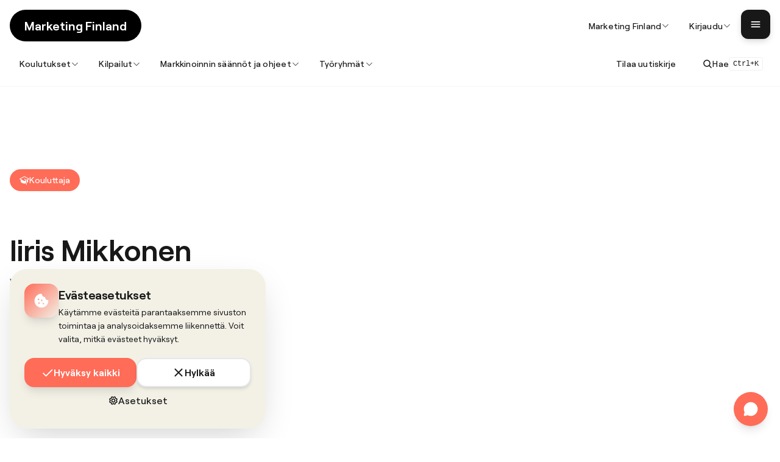

--- FILE ---
content_type: text/html; charset=utf-8
request_url: https://www.marketingfinland.fi/kouluttajat/iiris-mikkonen
body_size: 29184
content:
<!DOCTYPE html><html lang="fi"><head><meta charSet="utf-8"/><meta name="viewport" content="width=device-width, initial-scale=1"/><link rel="preload" as="image" imageSrcSet="/_next/image?url=https%3A%2F%2Fwp.marketingfinland.fi%2Fwp-content%2Fuploads%2F2025%2F11%2FIIris-Mikkonen.jpg&amp;w=640&amp;q=90 640w, /_next/image?url=https%3A%2F%2Fwp.marketingfinland.fi%2Fwp-content%2Fuploads%2F2025%2F11%2FIIris-Mikkonen.jpg&amp;w=750&amp;q=90 750w, /_next/image?url=https%3A%2F%2Fwp.marketingfinland.fi%2Fwp-content%2Fuploads%2F2025%2F11%2FIIris-Mikkonen.jpg&amp;w=828&amp;q=90 828w, /_next/image?url=https%3A%2F%2Fwp.marketingfinland.fi%2Fwp-content%2Fuploads%2F2025%2F11%2FIIris-Mikkonen.jpg&amp;w=1080&amp;q=90 1080w, /_next/image?url=https%3A%2F%2Fwp.marketingfinland.fi%2Fwp-content%2Fuploads%2F2025%2F11%2FIIris-Mikkonen.jpg&amp;w=1200&amp;q=90 1200w, /_next/image?url=https%3A%2F%2Fwp.marketingfinland.fi%2Fwp-content%2Fuploads%2F2025%2F11%2FIIris-Mikkonen.jpg&amp;w=1920&amp;q=90 1920w, /_next/image?url=https%3A%2F%2Fwp.marketingfinland.fi%2Fwp-content%2Fuploads%2F2025%2F11%2FIIris-Mikkonen.jpg&amp;w=2048&amp;q=90 2048w, /_next/image?url=https%3A%2F%2Fwp.marketingfinland.fi%2Fwp-content%2Fuploads%2F2025%2F11%2FIIris-Mikkonen.jpg&amp;w=3840&amp;q=90 3840w" imageSizes="(max-width: 1024px) 100vw, 400px" fetchPriority="high"/><link rel="stylesheet" href="/_next/static/css/a9036b28e3b9bfe0.css" data-precedence="next"/><link rel="stylesheet" href="/_next/static/css/9a2f10fff26d25b1.css" data-precedence="next"/><link rel="preload" as="script" fetchPriority="low" href="/_next/static/chunks/webpack-60c924359332cb13.js"/><script src="/_next/static/chunks/fd9d1056-25b20bf027921e27.js" async=""></script><script src="/_next/static/chunks/2117-9ce62821fb3cd607.js" async=""></script><script src="/_next/static/chunks/main-app-3ad236ba0a2596fa.js" async=""></script><script src="/_next/static/chunks/0e5ce63c-bb641398c797d55e.js" async=""></script><script src="/_next/static/chunks/8561-1bb8045cca4fc204.js" async=""></script><script src="/_next/static/chunks/2972-66c89e2ab11f94dd.js" async=""></script><script src="/_next/static/chunks/7119-5d56a160f46d4d72.js" async=""></script><script src="/_next/static/chunks/6307-e659148eb159f704.js" async=""></script><script src="/_next/static/chunks/9632-26738ceb13272be9.js" async=""></script><script src="/_next/static/chunks/2947-99452e90ca97f45b.js" async=""></script><script src="/_next/static/chunks/6053-431987cb1af85fae.js" async=""></script><script src="/_next/static/chunks/8843-48269869163b21c4.js" async=""></script><script src="/_next/static/chunks/4638-a41ced660b93bd9a.js" async=""></script><script src="/_next/static/chunks/3069-cf95e052232a2f93.js" async=""></script><script src="/_next/static/chunks/1232-a0af99f5a4ad7838.js" async=""></script><script src="/_next/static/chunks/6315-44891fef48972ea1.js" async=""></script><script src="/_next/static/chunks/2724-c7e0b7651fe96099.js" async=""></script><script src="/_next/static/chunks/7572-a982d83bd2d60aa7.js" async=""></script><script src="/_next/static/chunks/7219-1c4c43a5178898d4.js" async=""></script><script src="/_next/static/chunks/1948-6567be89ea4a94f7.js" async=""></script><script src="/_next/static/chunks/9394-83c5428cbe871a94.js" async=""></script><script src="/_next/static/chunks/5716-cc5d120451ba1217.js" async=""></script><script src="/_next/static/chunks/app/layout-374a4869ba600836.js" async=""></script><script src="/_next/static/chunks/b536a0f1-96ddc96c91d79b61.js" async=""></script><script src="/_next/static/chunks/bd904a5c-1502d75a669ec699.js" async=""></script><script src="/_next/static/chunks/app/not-found-0851c3446420c76b.js" async=""></script><script src="/_next/static/chunks/3145-1d1c4b48be8da6d7.js" async=""></script><script src="/_next/static/chunks/4192-b414fb67fadf5697.js" async=""></script><script src="/_next/static/chunks/app/kouluttajat/%5Bkouluttaja%5D/page-19972643173c51ec.js" async=""></script><script src="/_next/static/chunks/5848-8b73b80be986aceb.js" async=""></script><script src="/_next/static/chunks/1598-831329c8be35fd78.js" async=""></script><script src="/_next/static/chunks/app/kouluttajat/page-6ffd71fd5da6b356.js" async=""></script><link rel="preload" href="https://www.googletagmanager.com/gtag/js?id=G-5GCXGY0HSZ" as="script"/><link rel="preconnect" href="https://wp.marketingfinland.fi"/><link rel="preconnect" href="https://wp.marketingfinland.fi" crossorigin="anonymous"/><link rel="preload" href="/fonts/Roobert-SemiBold.woff2" as="font" type="font/woff2" crossorigin="anonymous"/><title>Iiris Mikkonen | Marketing Finland</title><meta name="description" content="Iiris Mikkonen - Viestintäasiantuntija @ Alko Oy"/><meta property="og:title" content="Iiris Mikkonen | Marketing Finland"/><meta property="og:description" content="Iiris Mikkonen - Viestintäasiantuntija @ Alko Oy"/><meta property="og:image" content="https://wp.marketingfinland.fi/wp-content/uploads/2025/11/IIris-Mikkonen.jpg"/><meta property="og:type" content="profile"/><meta name="twitter:card" content="summary_large_image"/><meta name="twitter:title" content="Iiris Mikkonen"/><meta name="twitter:description" content="Iiris Mikkonen - Viestintäasiantuntija @ Alko Oy"/><meta name="twitter:image" content="https://wp.marketingfinland.fi/wp-content/uploads/2025/11/IIris-Mikkonen.jpg"/><link rel="icon" href="/favicon.ico" type="image/x-icon" sizes="16x16"/><link rel="icon" href="/icon.svg?28af58a5b932f28a" type="image/svg+xml" sizes="any"/><meta name="next-size-adjust"/><script src="/_next/static/chunks/polyfills-42372ed130431b0a.js" noModule=""></script></head><body class="__className_337029 grid grid-rows-[auto_1fr_auto] min-h-screen"><script>(self.__next_s=self.__next_s||[]).push([0,{"children":"\n            window.dataLayer = window.dataLayer || [];\n            function gtag(){dataLayer.push(arguments);}\n\n            // Set default consent to denied\n            gtag('consent', 'default', {\n              'ad_storage': 'denied',\n              'ad_user_data': 'denied',\n              'ad_personalization': 'denied',\n              'analytics_storage': 'denied',\n              'wait_for_update': 500\n            });\n\n            // Make gtag globally available\n            window.gtag = gtag;\n          ","id":"gtag-consent-init"}])</script><noscript><iframe src="https://www.googletagmanager.com/ns.html?id=GTM-NRH795Q" height="0" width="0" style="display:none;visibility:hidden"></iframe></noscript><span><style>:root{--aspect-ratio--square: 1;--aspect-ratio--4-3: 4/3;--aspect-ratio--3-4: 3/4;--aspect-ratio--3-2: 3/2;--aspect-ratio--2-3: 2/3;--aspect-ratio--16-9: 16/9;--aspect-ratio--9-16: 9/16;--color--black: #000000;--color--cyan-bluish-gray: #abb8c3;--color--white: #ffffff;--color--pale-pink: #f78da7;--color--vivid-red: #cf2e2e;--color--luminous-vivid-orange: #ff6900;--color--luminous-vivid-amber: #fcb900;--color--light-green-cyan: #7bdcb5;--color--vivid-green-cyan: #00d084;--color--pale-cyan-blue: #8ed1fc;--color--vivid-cyan-blue: #0693e3;--color--vivid-purple: #9b51e0;--color--mf-white: #ffffff;--color--mf-dark: #181818;--color--mf-beige: #F3F1E6;--color--mf-light-blue: #A4DEFF;--color--mf-black: #000000;--color--mf-pink: #FFD9E2;--color--mf-orange: #FF6C58;--color--mf-gray: #313131;--gradient--vivid-cyan-blue-to-vivid-purple: linear-gradient(135deg,rgb(6,147,227) 0%,rgb(155,81,224) 100%);--gradient--light-green-cyan-to-vivid-green-cyan: linear-gradient(135deg,rgb(122,220,180) 0%,rgb(0,208,130) 100%);--gradient--luminous-vivid-amber-to-luminous-vivid-orange: linear-gradient(135deg,rgb(252,185,0) 0%,rgb(255,105,0) 100%);--gradient--luminous-vivid-orange-to-vivid-red: linear-gradient(135deg,rgb(255,105,0) 0%,rgb(207,46,46) 100%);--gradient--very-light-gray-to-cyan-bluish-gray: linear-gradient(135deg,rgb(238,238,238) 0%,rgb(169,184,195) 100%);--gradient--cool-to-warm-spectrum: linear-gradient(135deg,rgb(74,234,220) 0%,rgb(151,120,209) 20%,rgb(207,42,186) 40%,rgb(238,44,130) 60%,rgb(251,105,98) 80%,rgb(254,248,76) 100%);--gradient--blush-light-purple: linear-gradient(135deg,rgb(255,206,236) 0%,rgb(152,150,240) 100%);--gradient--blush-bordeaux: linear-gradient(135deg,rgb(254,205,165) 0%,rgb(254,45,45) 50%,rgb(107,0,62) 100%);--gradient--luminous-dusk: linear-gradient(135deg,rgb(255,203,112) 0%,rgb(199,81,192) 50%,rgb(65,88,208) 100%);--gradient--pale-ocean: linear-gradient(135deg,rgb(255,245,203) 0%,rgb(182,227,212) 50%,rgb(51,167,181) 100%);--gradient--electric-grass: linear-gradient(135deg,rgb(202,248,128) 0%,rgb(113,206,126) 100%);--gradient--midnight: linear-gradient(135deg,rgb(2,3,129) 0%,rgb(40,116,252) 100%);--font-size--small: 13px;--font-size--medium: 20px;--font-size--large: 36px;--font-size--x-large: 42px;--font-family--poppins: Poppins;--spacing--20: 0.44rem;--spacing--30: 0.67rem;--spacing--40: 1rem;--spacing--50: 1.5rem;--spacing--60: 2.25rem;--spacing--70: 3.38rem;--spacing--80: 5.06rem;--shadow--natural: 6px 6px 9px rgba(0, 0, 0, 0.2);--shadow--deep: 12px 12px 50px rgba(0, 0, 0, 0.4);--shadow--sharp: 6px 6px 0px rgba(0, 0, 0, 0.2);--shadow--outlined: 6px 6px 0px -3px rgb(255, 255, 255), 6px 6px rgb(0, 0, 0);--shadow--crisp: 6px 6px 0px rgb(0, 0, 0);--content-size: 1344px;--wide-size: 1344px;--block-gap: 24px;}</style></span><div data-header="true" class="fixed w-full z-50 smart-header border-b border-black/[0.04] bg-mf-white" style="padding-top:1rem;padding-bottom:1rem"><nav class="max-w-8xl w-full px-4 flex flex-col md:mx-auto items-center"><div class="w-full flex justify-between smart-header-row z-20" style="opacity:1;height:auto;margin-bottom:1rem"><a class="inline-flex items-center bg-mf-black rounded-full whitespace-nowrap transition-all duration-300 ease-editorial bg-mf-black !text-mf-white px-5 md:px-6 py-2 md:py-3" href="https://www.marketingfinland.fi"><div class="font-semibold transition-all duration-300 ease-editorial hidden md:block text-xl">Marketing Finland</div><div class="block md:hidden text-sm">M</div></a><div class="flex flex-row gap-4"><ul class="w-full hidden lg:flex items-center justify-end gap-4"><li class="relative"><div class="relative group" data-level="top"><a class="hover:underline relative px-4 py-2.5 text-[14px] font-medium tracking-editorial text-mf-dark/85 hover:text-mf-dark transition-colors duration-300 ease-editorial rounded-lg editorial-link after:bottom-1 after:left-4 after:right-4 after:h-[1.5px]" href="#"><span class="inline-flex items-center gap-1.5 whitespace-nowrap">Marketing Finland<svg xmlns="http://www.w3.org/2000/svg" width="1em" height="1em" fill="currentColor" viewBox="0 0 256 256" class="h-3.5 w-3.5 text-mf-orange/50 flex-shrink-0 transition-all duration-300 ease-editorial group-hover:rotate-180 group-hover:text-mf-orange"><path d="M213.66,101.66l-80,80a8,8,0,0,1-11.32,0l-80-80A8,8,0,0,1,53.66,90.34L128,164.69l74.34-74.35a8,8,0,0,1,11.32,11.32Z"></path></svg></span></a><div class="absolute top-full pt-3 right-0 opacity-0 translate-y-2 scale-[0.98] origin-top-right pointer-events-none transition-all duration-300 ease-editorial-out group-hover:opacity-100 group-hover:translate-y-0 group-hover:scale-100 group-hover:pointer-events-auto z-[9999]"><div class="absolute -top-0.5 w-3 h-3 bg-white border-l border-t border-black/[0.08] rotate-45 rounded-tl-sm right-4"></div><div class="relative bg-white border border-black/[0.08] rounded-2xl shadow-[0_25px_60px_-15px_rgba(0,0,0,0.2)] ring-1 ring-black/[0.03] grid grid-cols-2 w-[520px] max-h-[500px] overflow-y-auto overflow-x-visible scrollbar-thin"><div class="absolute inset-0 bg-gradient-to-b from-white/50 to-transparent pointer-events-none h-12"></div><div class="menu-dropdown-item relative border-r border-black/5 [&amp;:nth-child(even)]:border-r-0" style="animation-delay:0ms"><div class="relative menu-item-with-children" data-level="0"><a class="hover:underline menu-item-link flex w-full items-center justify-between gap-3 text-mf-dark/80 hover:text-mf-dark transition-all duration-300 ease-out hover:bg-gradient-to-r hover:from-mf-orange/5 hover:to-transparent border-l-2 border-transparent hover:border-mf-orange px-5 py-3 text-[13px] leading-relaxed tracking-wide" href="https://www.marketingfinland.fi/marketingfinland/liity-jaseneksi/"><span class="block truncate">Hae jäseneksi</span></a></div></div><div class="menu-dropdown-item relative border-r border-black/5 [&amp;:nth-child(even)]:border-r-0" style="animation-delay:30ms"><div class="relative menu-item-with-children" data-level="0"><a class="hover:underline menu-item-link flex w-full items-center justify-between gap-3 text-mf-dark/80 hover:text-mf-dark transition-all duration-300 ease-out hover:bg-gradient-to-r hover:from-mf-orange/5 hover:to-transparent border-l-2 border-transparent hover:border-mf-orange px-5 py-3 text-[13px] leading-relaxed tracking-wide" href="https://www.marketingfinland.fi/marketingfinland/keta-olemme/"><span class="block truncate">Ketä olemme?</span></a></div></div><div class="menu-dropdown-item relative border-r border-black/5 [&amp;:nth-child(even)]:border-r-0" style="animation-delay:60ms"><div class="relative menu-item-with-children" data-level="0"><a class="hover:underline menu-item-link flex w-full items-center justify-between gap-3 text-mf-dark/80 hover:text-mf-dark transition-all duration-300 ease-out hover:bg-gradient-to-r hover:from-mf-orange/5 hover:to-transparent border-l-2 border-transparent hover:border-mf-orange px-5 py-3 text-[13px] leading-relaxed tracking-wide" href="https://www.marketingfinland.fi/edunvalvonta/"><span class="block truncate">Näin vaikutamme</span></a></div></div><div class="menu-dropdown-item relative border-r border-black/5 [&amp;:nth-child(even)]:border-r-0" style="animation-delay:90ms"><div class="relative menu-item-with-children" data-level="0"><a class="hover:underline menu-item-link flex w-full items-center justify-between gap-3 text-mf-dark/80 hover:text-mf-dark transition-all duration-300 ease-out hover:bg-gradient-to-r hover:from-mf-orange/5 hover:to-transparent border-l-2 border-transparent hover:border-mf-orange px-5 py-3 text-[13px] leading-relaxed tracking-wide" href="https://www.marketingfinland.fi/marketingfinland/hallitus/"><span class="block truncate">Hallitus</span></a></div></div><div class="menu-dropdown-item relative border-r border-black/5 [&amp;:nth-child(even)]:border-r-0" style="animation-delay:120ms"><div class="relative menu-item-with-children" data-level="0"><a class="hover:underline menu-item-link flex w-full items-center justify-between gap-3 text-mf-dark/80 hover:text-mf-dark transition-all duration-300 ease-out hover:bg-gradient-to-r hover:from-mf-orange/5 hover:to-transparent border-l-2 border-transparent hover:border-mf-orange px-5 py-3 text-[13px] leading-relaxed tracking-wide" href="https://www.marketingfinland.fi/marketingfinland/marketing-finland-jasenet/"><span class="block truncate">Tutustu jäseniimme</span></a></div></div><div class="menu-dropdown-item relative border-r border-black/5 [&amp;:nth-child(even)]:border-r-0" style="animation-delay:150ms"><div class="relative menu-item-with-children" data-level="0"><a class="hover:underline menu-item-link flex w-full items-center justify-between gap-3 text-mf-dark/80 hover:text-mf-dark transition-all duration-300 ease-out hover:bg-gradient-to-r hover:from-mf-orange/5 hover:to-transparent border-l-2 border-transparent hover:border-mf-orange px-5 py-3 text-[13px] leading-relaxed tracking-wide" href="https://www.marketingfinland.fi/marketingfinland/marketing-finland-partnerit/"><span class="block truncate">Kumppanimme</span></a></div></div><div class="menu-dropdown-item relative border-r border-black/5 [&amp;:nth-child(even)]:border-r-0" style="animation-delay:180ms"><div class="relative menu-item-with-children" data-level="0"><a class="hover:underline menu-item-link flex w-full items-center justify-between gap-3 text-mf-dark/80 hover:text-mf-dark transition-all duration-300 ease-out hover:bg-gradient-to-r hover:from-mf-orange/5 hover:to-transparent border-l-2 border-transparent hover:border-mf-orange px-5 py-3 text-[13px] leading-relaxed tracking-wide" href="https://www.marketingfinland.fi/marketing-finland-academy/asiantuntijaverkostomme/"><span class="block truncate">Asiantuntijaverkostomme</span></a></div></div><div class="menu-dropdown-item relative border-r border-black/5 [&amp;:nth-child(even)]:border-r-0" style="animation-delay:210ms"><div class="relative menu-item-with-children" data-level="0"><a class="hover:underline menu-item-link flex w-full items-center justify-between gap-3 text-mf-dark/80 hover:text-mf-dark transition-all duration-300 ease-out hover:bg-gradient-to-r hover:from-mf-orange/5 hover:to-transparent border-l-2 border-transparent hover:border-mf-orange px-5 py-3 text-[13px] leading-relaxed tracking-wide" href="https://www.marketingfinland.fi/marketingfinland/saannot/"><span class="block truncate">Säännöt</span></a></div></div><div class="menu-dropdown-item relative border-r border-black/5 [&amp;:nth-child(even)]:border-r-0" style="animation-delay:240ms"><div class="relative menu-item-with-children" data-level="0"><a class="hover:underline menu-item-link flex w-full items-center justify-between gap-3 text-mf-dark/80 hover:text-mf-dark transition-all duration-300 ease-out hover:bg-gradient-to-r hover:from-mf-orange/5 hover:to-transparent border-l-2 border-transparent hover:border-mf-orange px-5 py-3 text-[13px] leading-relaxed tracking-wide" href="https://www.marketingfinland.fi/marketingfinland/ota-yhteytta/"><span class="block truncate">Ota yhteyttä</span></a></div></div></div></div></div></li><li class="relative"><div class="relative group" data-level="top"><a class="hover:underline relative px-4 py-2.5 text-[14px] font-medium tracking-editorial text-mf-dark/85 hover:text-mf-dark transition-colors duration-300 ease-editorial rounded-lg editorial-link after:bottom-1 after:left-4 after:right-4 after:h-[1.5px]" href="#"><span class="inline-flex items-center gap-1.5 whitespace-nowrap">Kirjaudu<svg xmlns="http://www.w3.org/2000/svg" width="1em" height="1em" fill="currentColor" viewBox="0 0 256 256" class="h-3.5 w-3.5 text-mf-orange/50 flex-shrink-0 transition-all duration-300 ease-editorial group-hover:rotate-180 group-hover:text-mf-orange"><path d="M213.66,101.66l-80,80a8,8,0,0,1-11.32,0l-80-80A8,8,0,0,1,53.66,90.34L128,164.69l74.34-74.35a8,8,0,0,1,11.32,11.32Z"></path></svg></span></a><div class="absolute top-full pt-3 right-0 opacity-0 translate-y-2 scale-[0.98] origin-top-right pointer-events-none transition-all duration-300 ease-editorial-out group-hover:opacity-100 group-hover:translate-y-0 group-hover:scale-100 group-hover:pointer-events-auto z-[9999]"><div class="absolute -top-0.5 w-3 h-3 bg-white border-l border-t border-black/[0.08] rotate-45 rounded-tl-sm right-4"></div><div class="relative bg-white border border-black/[0.08] rounded-2xl shadow-[0_25px_60px_-15px_rgba(0,0,0,0.2)] ring-1 ring-black/[0.03] min-w-[260px] py-2 overflow-visible"><div class="absolute inset-0 bg-gradient-to-b from-white/50 to-transparent pointer-events-none h-12"></div><div class="menu-dropdown-item relative" style="animation-delay:0ms"><div class="relative menu-item-with-children" data-level="0"><a class="hover:underline menu-item-link flex w-full items-center justify-between gap-3 text-mf-dark/80 hover:text-mf-dark transition-all duration-300 ease-out hover:bg-gradient-to-r hover:from-mf-orange/5 hover:to-transparent border-l-2 border-transparent hover:border-mf-orange px-5 py-3.5 text-[14px] font-medium" href="https://marketingfinland.mmg.fi/"><span class="block truncate">Marketing Finland Academy</span></a></div></div><div class="menu-dropdown-item relative" style="animation-delay:30ms"><div class="relative menu-item-with-children" data-level="0"><a class="hover:underline menu-item-link flex w-full items-center justify-between gap-3 text-mf-dark/80 hover:text-mf-dark transition-all duration-300 ease-out hover:bg-gradient-to-r hover:from-mf-orange/5 hover:to-transparent border-l-2 border-transparent hover:border-mf-orange px-5 py-3.5 text-[14px] font-medium" href="/markkinoinnin-tyokalupakki/tyokalupakki"><span class="block truncate">Markkinoinnin työkalupakki</span></a></div></div></div></div></div></li></ul><button class="lg:hidden relative text-mf-white bg-mf-dark rounded-xl h-12 w-12 flex items-center justify-center transition-all duration-300 ease-out hover:bg-mf-dark/90 focus:outline-none focus:ring-2 focus:ring-mf-orange/50 focus:ring-offset-2 focus:ring-offset-white shadow-[0_4px_12px_-2px_rgba(0,0,0,0.2)] hover:shadow-[0_8px_24px_-4px_rgba(0,0,0,0.3)] group" aria-label="Haku" tabindex="0"><div class="absolute inset-0 rounded-xl opacity-0 transition-opacity duration-300 bg-gradient-to-br from-mf-orange/20 to-transparent group-hover:opacity-100"></div><svg xmlns="http://www.w3.org/2000/svg" width="1em" height="1em" fill="currentColor" viewBox="0 0 256 256" class="relative z-10 h-5 w-5"><path d="M232.49,215.51,185,168a92.12,92.12,0,1,0-17,17l47.53,47.54a12,12,0,0,0,17-17ZM44,112a68,68,0,1,1,68,68A68.07,68.07,0,0,1,44,112Z"></path></svg></button><div class="ml-auto relative"><button class="relative text-mf-white bg-mf-dark rounded-xl h-12 w-12 flex items-center justify-center transition-all duration-300 ease-out hover:bg-mf-dark/90 focus:outline-none focus:ring-2 focus:ring-mf-orange/50 focus:ring-offset-2 focus:ring-offset-white shadow-[0_4px_12px_-2px_rgba(0,0,0,0.2)] hover:shadow-[0_8px_24px_-4px_rgba(0,0,0,0.3)] group" tabindex="0"><div class="absolute inset-0 rounded-xl opacity-0 transition-opacity duration-300 bg-gradient-to-br from-mf-orange/20 to-transparent group-hover:opacity-100"></div><svg width="20" height="20" viewBox="0 0 24 24" fill="none" xmlns="http://www.w3.org/2000/svg" class="relative z-10"><line x1="4" y1="7" x2="20" y2="7" stroke="currentColor" stroke-width="2" stroke-linecap="round"></line><line x1="4" y1="12" x2="20" y2="12" stroke="currentColor" stroke-width="2" stroke-linecap="round" opacity="1"></line><line x1="4" y1="17" x2="20" y2="17" stroke="currentColor" stroke-width="2" stroke-linecap="round"></line></svg><div class="absolute -bottom-1 left-1/2 -translate-x-1/2 w-1 h-1 rounded-full bg-mf-orange" style="opacity:0;transform:scale(0)"></div></button></div></div></div><div class="w-full flex items-center" style="gap:0"><div class="flex-1 flex"><ul class="w-full hidden lg:flex items-center justify-start gap-4"><li class="relative"><div class="relative group" data-level="top"><a class="hover:underline relative px-4 py-2.5 text-[14px] font-medium tracking-editorial text-mf-dark/85 hover:text-mf-dark transition-colors duration-300 ease-editorial rounded-lg editorial-link after:bottom-1 after:left-4 after:right-4 after:h-[1.5px]" href="https://www.marketingfinland.fi/koulutukset/"><span class="inline-flex items-center gap-1.5 whitespace-nowrap">Koulutukset<svg xmlns="http://www.w3.org/2000/svg" width="1em" height="1em" fill="currentColor" viewBox="0 0 256 256" class="h-3.5 w-3.5 text-mf-orange/50 flex-shrink-0 transition-all duration-300 ease-editorial group-hover:rotate-180 group-hover:text-mf-orange"><path d="M213.66,101.66l-80,80a8,8,0,0,1-11.32,0l-80-80A8,8,0,0,1,53.66,90.34L128,164.69l74.34-74.35a8,8,0,0,1,11.32,11.32Z"></path></svg></span></a><div class="absolute top-full pt-3 left-0 opacity-0 translate-y-2 scale-[0.98] origin-top-left pointer-events-none transition-all duration-300 ease-editorial-out group-hover:opacity-100 group-hover:translate-y-0 group-hover:scale-100 group-hover:pointer-events-auto z-[9999]"><div class="absolute -top-0.5 w-3 h-3 bg-white border-l border-t border-black/[0.08] rotate-45 rounded-tl-sm left-4"></div><div class="relative bg-white border border-black/[0.08] rounded-2xl shadow-[0_25px_60px_-15px_rgba(0,0,0,0.2)] ring-1 ring-black/[0.03] min-w-[260px] py-2 overflow-visible"><div class="absolute inset-0 bg-gradient-to-b from-white/50 to-transparent pointer-events-none h-12"></div><div class="menu-dropdown-item relative" style="animation-delay:0ms"><div class="relative menu-item-with-children" data-level="0"><a class="hover:underline menu-item-link flex w-full items-center justify-between gap-3 text-mf-dark/80 hover:text-mf-dark transition-all duration-300 ease-out hover:bg-gradient-to-r hover:from-mf-orange/5 hover:to-transparent border-l-2 border-transparent hover:border-mf-orange px-5 py-3.5 text-[14px] font-medium" href="https://www.marketingfinland.fi/kauppa/"><span class="block truncate">Koulutuskalenteri</span></a></div></div><div class="menu-dropdown-item relative" style="animation-delay:30ms"><div class="relative menu-item-with-children" data-level="0"><a class="hover:underline menu-item-link flex w-full items-center justify-between gap-3 text-mf-dark/80 hover:text-mf-dark transition-all duration-300 ease-out hover:bg-gradient-to-r hover:from-mf-orange/5 hover:to-transparent border-l-2 border-transparent hover:border-mf-orange px-5 py-3.5 text-[14px] font-medium" href="https://www.marketingfinland.fi/koulutusohjelmat/"><span class="block truncate">Koulutuskokonaisuudet</span><svg xmlns="http://www.w3.org/2000/svg" width="1em" height="1em" fill="currentColor" viewBox="0 0 256 256" class="menu-caret h-3.5 w-3.5 text-mf-orange/60 transition-all duration-300 ease-out flex-shrink-0 -rotate-90"><path d="M213.66,101.66l-80,80a8,8,0,0,1-11.32,0l-80-80A8,8,0,0,1,53.66,90.34L128,164.69l74.34-74.35a8,8,0,0,1,11.32,11.32Z"></path></svg></a><div class="menu-submenu absolute top-0 left-full ml-2 z-[9999]"><div class="bg-white border border-black/[0.08] rounded-xl shadow-[0_20px_50px_-12px_rgba(0,0,0,0.15)] min-w-[240px] py-2 ring-1 ring-black/[0.03]"><div class="menu-dropdown-item relative" style="animation-delay:0ms"><div class="relative menu-item-with-children" data-level="1"><a class="hover:underline menu-item-link flex w-full items-center justify-between gap-3 text-mf-dark/80 hover:text-mf-dark transition-all duration-300 ease-out hover:bg-gradient-to-r hover:from-mf-orange/5 hover:to-transparent border-l-2 border-transparent hover:border-mf-orange px-5 py-2.5 text-[13px]" href="https://www.marketingfinland.fi/marketing-finland-academy/vastuullisen-markkinoinnin-ja-viestinnan-sertifikaattiohjelma/"><span class="block truncate">Vastuullisuussertifikaatti</span></a></div></div><div class="menu-dropdown-item relative" style="animation-delay:30ms"><div class="relative menu-item-with-children" data-level="1"><a class="hover:underline menu-item-link flex w-full items-center justify-between gap-3 text-mf-dark/80 hover:text-mf-dark transition-all duration-300 ease-out hover:bg-gradient-to-r hover:from-mf-orange/5 hover:to-transparent border-l-2 border-transparent hover:border-mf-orange px-5 py-2.5 text-[13px]" href="https://www.marketingfinland.fi/marketing-finland-academy/raataloidyt-koulutukset/"><span class="block truncate">Räätälöidyt koulutukset</span></a></div></div><div class="menu-dropdown-item relative" style="animation-delay:60ms"><div class="relative menu-item-with-children" data-level="1"><a class="hover:underline menu-item-link flex w-full items-center justify-between gap-3 text-mf-dark/80 hover:text-mf-dark transition-all duration-300 ease-out hover:bg-gradient-to-r hover:from-mf-orange/5 hover:to-transparent border-l-2 border-transparent hover:border-mf-orange px-5 py-2.5 text-[13px]" href="https://edukamu.fi/mfamk"><span class="block truncate">MFamk -Superdigital</span></a></div></div></div></div></div></div><div class="menu-dropdown-item relative" style="animation-delay:60ms"><div class="relative menu-item-with-children" data-level="0"><a class="hover:underline menu-item-link flex w-full items-center justify-between gap-3 text-mf-dark/80 hover:text-mf-dark transition-all duration-300 ease-out hover:bg-gradient-to-r hover:from-mf-orange/5 hover:to-transparent border-l-2 border-transparent hover:border-mf-orange px-5 py-3.5 text-[14px] font-medium" href="https://www.marketingfinland.fi/marketing-finland-academy/"><span class="block truncate">Marketing Finland Academy</span></a></div></div><div class="menu-dropdown-item relative" style="animation-delay:90ms"><div class="relative menu-item-with-children" data-level="0"><a class="hover:underline menu-item-link flex w-full items-center justify-between gap-3 text-mf-dark/80 hover:text-mf-dark transition-all duration-300 ease-out hover:bg-gradient-to-r hover:from-mf-orange/5 hover:to-transparent border-l-2 border-transparent hover:border-mf-orange px-5 py-3.5 text-[14px] font-medium" href="https://www.marketingfinland.fi/marketing-finland-academy/kaikille-avoimet-koulutustallenteet/"><span class="block truncate">Koulutustallenteita</span></a></div></div></div></div></div></li><li class="relative"><div class="relative group" data-level="top"><a class="hover:underline relative px-4 py-2.5 text-[14px] font-medium tracking-editorial text-mf-dark/85 hover:text-mf-dark transition-colors duration-300 ease-editorial rounded-lg editorial-link after:bottom-1 after:left-4 after:right-4 after:h-[1.5px]" href="https://www.marketingfinland.fi/kilpailut/"><span class="inline-flex items-center gap-1.5 whitespace-nowrap">Kilpailut<svg xmlns="http://www.w3.org/2000/svg" width="1em" height="1em" fill="currentColor" viewBox="0 0 256 256" class="h-3.5 w-3.5 text-mf-orange/50 flex-shrink-0 transition-all duration-300 ease-editorial group-hover:rotate-180 group-hover:text-mf-orange"><path d="M213.66,101.66l-80,80a8,8,0,0,1-11.32,0l-80-80A8,8,0,0,1,53.66,90.34L128,164.69l74.34-74.35a8,8,0,0,1,11.32,11.32Z"></path></svg></span></a><div class="absolute top-full pt-3 left-0 opacity-0 translate-y-2 scale-[0.98] origin-top-left pointer-events-none transition-all duration-300 ease-editorial-out group-hover:opacity-100 group-hover:translate-y-0 group-hover:scale-100 group-hover:pointer-events-auto z-[9999]"><div class="absolute -top-0.5 w-3 h-3 bg-white border-l border-t border-black/[0.08] rotate-45 rounded-tl-sm left-4"></div><div class="relative bg-white border border-black/[0.08] rounded-2xl shadow-[0_25px_60px_-15px_rgba(0,0,0,0.2)] ring-1 ring-black/[0.03] min-w-[260px] py-2 overflow-visible"><div class="absolute inset-0 bg-gradient-to-b from-white/50 to-transparent pointer-events-none h-12"></div><div class="menu-dropdown-item relative" style="animation-delay:0ms"><div class="relative menu-item-with-children" data-level="0"><a class="hover:underline menu-item-link flex w-full items-center justify-between gap-3 text-mf-dark/80 hover:text-mf-dark transition-all duration-300 ease-out hover:bg-gradient-to-r hover:from-mf-orange/5 hover:to-transparent border-l-2 border-transparent hover:border-mf-orange px-5 py-3.5 text-[14px] font-medium" href="https://www.marketingfinland.fi/kilpailut/kilpailukalenteri/"><span class="block truncate">Kilpailukalenteri</span></a></div></div><div class="menu-dropdown-item relative" style="animation-delay:30ms"><div class="relative menu-item-with-children" data-level="0"><a class="hover:underline menu-item-link flex w-full items-center justify-between gap-3 text-mf-dark/80 hover:text-mf-dark transition-all duration-300 ease-out hover:bg-gradient-to-r hover:from-mf-orange/5 hover:to-transparent border-l-2 border-transparent hover:border-mf-orange px-5 py-3.5 text-[14px] font-medium" href="https://effie.fi"><span class="block truncate">Effie Finland</span></a></div></div><div class="menu-dropdown-item relative" style="animation-delay:60ms"><div class="relative menu-item-with-children" data-level="0"><a class="hover:underline menu-item-link flex w-full items-center justify-between gap-3 text-mf-dark/80 hover:text-mf-dark transition-all duration-300 ease-out hover:bg-gradient-to-r hover:from-mf-orange/5 hover:to-transparent border-l-2 border-transparent hover:border-mf-orange px-5 py-3.5 text-[14px] font-medium" href="https://finnishcommsawards.fi"><span class="block truncate">Finnish Comms Awards</span></a></div></div><div class="menu-dropdown-item relative" style="animation-delay:90ms"><div class="relative menu-item-with-children" data-level="0"><a class="hover:underline menu-item-link flex w-full items-center justify-between gap-3 text-mf-dark/80 hover:text-mf-dark transition-all duration-300 ease-out hover:bg-gradient-to-r hover:from-mf-orange/5 hover:to-transparent border-l-2 border-transparent hover:border-mf-orange px-5 py-3.5 text-[14px] font-medium" href="https://www.marketingfinland.fi/cannes-lions-awards-2025/"><span class="block truncate">Cannes Lions Awards</span></a></div></div><div class="menu-dropdown-item relative" style="animation-delay:120ms"><div class="relative menu-item-with-children" data-level="0"><a class="hover:underline menu-item-link flex w-full items-center justify-between gap-3 text-mf-dark/80 hover:text-mf-dark transition-all duration-300 ease-out hover:bg-gradient-to-r hover:from-mf-orange/5 hover:to-transparent border-l-2 border-transparent hover:border-mf-orange px-5 py-3.5 text-[14px] font-medium" href="https://www.marketingfinland.fi/young-lions-finland/"><span class="block truncate">Young Lions Finland</span><svg xmlns="http://www.w3.org/2000/svg" width="1em" height="1em" fill="currentColor" viewBox="0 0 256 256" class="menu-caret h-3.5 w-3.5 text-mf-orange/60 transition-all duration-300 ease-out flex-shrink-0 -rotate-90"><path d="M213.66,101.66l-80,80a8,8,0,0,1-11.32,0l-80-80A8,8,0,0,1,53.66,90.34L128,164.69l74.34-74.35a8,8,0,0,1,11.32,11.32Z"></path></svg></a><div class="menu-submenu absolute top-0 left-full ml-2 z-[9999]"><div class="bg-white border border-black/[0.08] rounded-xl shadow-[0_20px_50px_-12px_rgba(0,0,0,0.15)] min-w-[240px] py-2 ring-1 ring-black/[0.03]"><div class="menu-dropdown-item relative" style="animation-delay:0ms"><div class="relative menu-item-with-children" data-level="1"><a class="hover:underline menu-item-link flex w-full items-center justify-between gap-3 text-mf-dark/80 hover:text-mf-dark transition-all duration-300 ease-out hover:bg-gradient-to-r hover:from-mf-orange/5 hover:to-transparent border-l-2 border-transparent hover:border-mf-orange px-5 py-2.5 text-[13px]" href="https://www.marketingfinland.fi/young-lions-finland-2026-jury/"><span class="block truncate">Young Lions Finland 2026 Jury</span></a></div></div></div></div></div></div><div class="menu-dropdown-item relative" style="animation-delay:150ms"><div class="relative menu-item-with-children" data-level="0"><a class="hover:underline menu-item-link flex w-full items-center justify-between gap-3 text-mf-dark/80 hover:text-mf-dark transition-all duration-300 ease-out hover:bg-gradient-to-r hover:from-mf-orange/5 hover:to-transparent border-l-2 border-transparent hover:border-mf-orange px-5 py-3.5 text-[14px] font-medium" href="https://www.marketingfinland.fi/roger-hatchuel-student-academy-rhsa/"><span class="block truncate">Roger Hatchuel Student Academy (RHSA)</span></a></div></div></div></div></div></li><li class="relative"><div class="relative group" data-level="top"><a class="hover:underline relative px-4 py-2.5 text-[14px] font-medium tracking-editorial text-mf-dark/85 hover:text-mf-dark transition-colors duration-300 ease-editorial rounded-lg editorial-link after:bottom-1 after:left-4 after:right-4 after:h-[1.5px]" href="https://www.marketingfinland.fi/markkinoinnin-saannot-ja-ohjeet/"><span class="inline-flex items-center gap-1.5 whitespace-nowrap">Markkinoinnin säännöt ja ohjeet<svg xmlns="http://www.w3.org/2000/svg" width="1em" height="1em" fill="currentColor" viewBox="0 0 256 256" class="h-3.5 w-3.5 text-mf-orange/50 flex-shrink-0 transition-all duration-300 ease-editorial group-hover:rotate-180 group-hover:text-mf-orange"><path d="M213.66,101.66l-80,80a8,8,0,0,1-11.32,0l-80-80A8,8,0,0,1,53.66,90.34L128,164.69l74.34-74.35a8,8,0,0,1,11.32,11.32Z"></path></svg></span></a><div class="absolute top-full pt-3 left-0 opacity-0 translate-y-2 scale-[0.98] origin-top-left pointer-events-none transition-all duration-300 ease-editorial-out group-hover:opacity-100 group-hover:translate-y-0 group-hover:scale-100 group-hover:pointer-events-auto z-[9999]"><div class="absolute -top-0.5 w-3 h-3 bg-white border-l border-t border-black/[0.08] rotate-45 rounded-tl-sm left-4"></div><div class="relative bg-white border border-black/[0.08] rounded-2xl shadow-[0_25px_60px_-15px_rgba(0,0,0,0.2)] ring-1 ring-black/[0.03] min-w-[260px] py-2 overflow-visible"><div class="absolute inset-0 bg-gradient-to-b from-white/50 to-transparent pointer-events-none h-12"></div><div class="menu-dropdown-item relative" style="animation-delay:0ms"><div class="relative menu-item-with-children" data-level="0"><a class="hover:underline menu-item-link flex w-full items-center justify-between gap-3 text-mf-dark/80 hover:text-mf-dark transition-all duration-300 ease-out hover:bg-gradient-to-r hover:from-mf-orange/5 hover:to-transparent border-l-2 border-transparent hover:border-mf-orange px-5 py-3.5 text-[14px] font-medium" href="https://www.marketingfinland.fi/23994-2/"><span class="block truncate">Lainsäädäntö</span></a></div></div><div class="menu-dropdown-item relative" style="animation-delay:30ms"><div class="relative menu-item-with-children" data-level="0"><a class="hover:underline menu-item-link flex w-full items-center justify-between gap-3 text-mf-dark/80 hover:text-mf-dark transition-all duration-300 ease-out hover:bg-gradient-to-r hover:from-mf-orange/5 hover:to-transparent border-l-2 border-transparent hover:border-mf-orange px-5 py-3.5 text-[14px] font-medium" href="https://www.marketingfinland.fi/23998-2/"><span class="block truncate">Ohjeistukset</span></a></div></div><div class="menu-dropdown-item relative" style="animation-delay:60ms"><div class="relative menu-item-with-children" data-level="0"><a class="hover:underline menu-item-link flex w-full items-center justify-between gap-3 text-mf-dark/80 hover:text-mf-dark transition-all duration-300 ease-out hover:bg-gradient-to-r hover:from-mf-orange/5 hover:to-transparent border-l-2 border-transparent hover:border-mf-orange px-5 py-3.5 text-[14px] font-medium" href="https://www.marketingfinland.fi/23996-2/"><span class="block truncate">Itsesääntely</span></a></div></div></div></div></div></li><li class="relative"><div class="relative group" data-level="top"><a class="hover:underline relative px-4 py-2.5 text-[14px] font-medium tracking-editorial text-mf-dark/85 hover:text-mf-dark transition-colors duration-300 ease-editorial rounded-lg editorial-link after:bottom-1 after:left-4 after:right-4 after:h-[1.5px]" href="https://www.marketingfinland.fi/tyoryhmat/"><span class="inline-flex items-center gap-1.5 whitespace-nowrap">Työryhmät<svg xmlns="http://www.w3.org/2000/svg" width="1em" height="1em" fill="currentColor" viewBox="0 0 256 256" class="h-3.5 w-3.5 text-mf-orange/50 flex-shrink-0 transition-all duration-300 ease-editorial group-hover:rotate-180 group-hover:text-mf-orange"><path d="M213.66,101.66l-80,80a8,8,0,0,1-11.32,0l-80-80A8,8,0,0,1,53.66,90.34L128,164.69l74.34-74.35a8,8,0,0,1,11.32,11.32Z"></path></svg></span></a><div class="absolute top-full pt-3 left-0 opacity-0 translate-y-2 scale-[0.98] origin-top-left pointer-events-none transition-all duration-300 ease-editorial-out group-hover:opacity-100 group-hover:translate-y-0 group-hover:scale-100 group-hover:pointer-events-auto z-[9999]"><div class="absolute -top-0.5 w-3 h-3 bg-white border-l border-t border-black/[0.08] rotate-45 rounded-tl-sm left-4"></div><div class="relative bg-white border border-black/[0.08] rounded-2xl shadow-[0_25px_60px_-15px_rgba(0,0,0,0.2)] ring-1 ring-black/[0.03] grid grid-cols-2 w-[520px] max-h-[500px] overflow-y-auto overflow-x-visible scrollbar-thin"><div class="absolute inset-0 bg-gradient-to-b from-white/50 to-transparent pointer-events-none h-12"></div><div class="menu-dropdown-item relative border-r border-black/5 [&amp;:nth-child(even)]:border-r-0" style="animation-delay:0ms"><div class="relative menu-item-with-children" data-level="0"><a class="hover:underline menu-item-link flex w-full items-center justify-between gap-3 text-mf-dark/80 hover:text-mf-dark transition-all duration-300 ease-out hover:bg-gradient-to-r hover:from-mf-orange/5 hover:to-transparent border-l-2 border-transparent hover:border-mf-orange px-5 py-3 text-[13px] leading-relaxed tracking-wide" href="https://www.marketingfinland.fi/tyoryhma/ajassa-kiinni-tyoryhma/"><span class="block truncate">Ajassa kiinni -työryhmä</span></a></div></div><div class="menu-dropdown-item relative border-r border-black/5 [&amp;:nth-child(even)]:border-r-0" style="animation-delay:30ms"><div class="relative menu-item-with-children" data-level="0"><a class="hover:underline menu-item-link flex w-full items-center justify-between gap-3 text-mf-dark/80 hover:text-mf-dark transition-all duration-300 ease-out hover:bg-gradient-to-r hover:from-mf-orange/5 hover:to-transparent border-l-2 border-transparent hover:border-mf-orange px-5 py-3 text-[13px] leading-relaxed tracking-wide" href="https://www.marketingfinland.fi/tyoryhma/b2b-markkinointi/"><span class="block truncate">B2B Markkinointi</span></a></div></div><div class="menu-dropdown-item relative border-r border-black/5 [&amp;:nth-child(even)]:border-r-0" style="animation-delay:60ms"><div class="relative menu-item-with-children" data-level="0"><a class="hover:underline menu-item-link flex w-full items-center justify-between gap-3 text-mf-dark/80 hover:text-mf-dark transition-all duration-300 ease-out hover:bg-gradient-to-r hover:from-mf-orange/5 hover:to-transparent border-l-2 border-transparent hover:border-mf-orange px-5 py-3 text-[13px] leading-relaxed tracking-wide" href="https://www.marketingfinland.fi/tyoryhma/cx-marketing/"><span class="block truncate">CX &amp; marketing</span></a></div></div><div class="menu-dropdown-item relative border-r border-black/5 [&amp;:nth-child(even)]:border-r-0" style="animation-delay:90ms"><div class="relative menu-item-with-children" data-level="0"><a class="hover:underline menu-item-link flex w-full items-center justify-between gap-3 text-mf-dark/80 hover:text-mf-dark transition-all duration-300 ease-out hover:bg-gradient-to-r hover:from-mf-orange/5 hover:to-transparent border-l-2 border-transparent hover:border-mf-orange px-5 py-3 text-[13px] leading-relaxed tracking-wide" href="https://www.marketingfinland.fi/tyoryhma/digimarkkinointi/"><span class="block truncate">Digimarkkinoinnin työryhmä</span></a></div></div><div class="menu-dropdown-item relative border-r border-black/5 [&amp;:nth-child(even)]:border-r-0" style="animation-delay:120ms"><div class="relative menu-item-with-children" data-level="0"><a class="hover:underline menu-item-link flex w-full items-center justify-between gap-3 text-mf-dark/80 hover:text-mf-dark transition-all duration-300 ease-out hover:bg-gradient-to-r hover:from-mf-orange/5 hover:to-transparent border-l-2 border-transparent hover:border-mf-orange px-5 py-3 text-[13px] leading-relaxed tracking-wide" href="https://www.marketingfinland.fi/tyoryhma/elintarvikemarkkinoinnin-tyoryhma/"><span class="block truncate">Elintarvikemarkkinoinnin työryhmä</span></a></div></div><div class="menu-dropdown-item relative border-r border-black/5 [&amp;:nth-child(even)]:border-r-0" style="animation-delay:150ms"><div class="relative menu-item-with-children" data-level="0"><a class="hover:underline menu-item-link flex w-full items-center justify-between gap-3 text-mf-dark/80 hover:text-mf-dark transition-all duration-300 ease-out hover:bg-gradient-to-r hover:from-mf-orange/5 hover:to-transparent border-l-2 border-transparent hover:border-mf-orange px-5 py-3 text-[13px] leading-relaxed tracking-wide" href="https://www.marketingfinland.fi/tyoryhma/hr-markkinoinin-tyoryhma/"><span class="block truncate">HR ja Muuttuva työ -työryhmä</span></a></div></div><div class="menu-dropdown-item relative border-r border-black/5 [&amp;:nth-child(even)]:border-r-0" style="animation-delay:180ms"><div class="relative menu-item-with-children" data-level="0"><a class="hover:underline menu-item-link flex w-full items-center justify-between gap-3 text-mf-dark/80 hover:text-mf-dark transition-all duration-300 ease-out hover:bg-gradient-to-r hover:from-mf-orange/5 hover:to-transparent border-l-2 border-transparent hover:border-mf-orange px-5 py-3 text-[13px] leading-relaxed tracking-wide" href="https://www.marketingfinland.fi/tyoryhma/insights-tyoryhma/"><span class="block truncate">Insights työryhmä</span></a></div></div><div class="menu-dropdown-item relative border-r border-black/5 [&amp;:nth-child(even)]:border-r-0" style="animation-delay:210ms"><div class="relative menu-item-with-children" data-level="0"><a class="hover:underline menu-item-link flex w-full items-center justify-between gap-3 text-mf-dark/80 hover:text-mf-dark transition-all duration-300 ease-out hover:bg-gradient-to-r hover:from-mf-orange/5 hover:to-transparent border-l-2 border-transparent hover:border-mf-orange px-5 py-3 text-[13px] leading-relaxed tracking-wide" href="https://www.marketingfinland.fi/tyoryhma/international-marketing/"><span class="block truncate">International Marketing</span></a></div></div><div class="menu-dropdown-item relative border-r border-black/5 [&amp;:nth-child(even)]:border-r-0" style="animation-delay:240ms"><div class="relative menu-item-with-children" data-level="0"><a class="hover:underline menu-item-link flex w-full items-center justify-between gap-3 text-mf-dark/80 hover:text-mf-dark transition-all duration-300 ease-out hover:bg-gradient-to-r hover:from-mf-orange/5 hover:to-transparent border-l-2 border-transparent hover:border-mf-orange px-5 py-3 text-[13px] leading-relaxed tracking-wide" href="https://www.marketingfinland.fi/tyoryhma/lakityoryhma/"><span class="block truncate">Lakityöryhmä</span></a></div></div><div class="menu-dropdown-item relative border-r border-black/5 [&amp;:nth-child(even)]:border-r-0" style="animation-delay:270ms"><div class="relative menu-item-with-children" data-level="0"><a class="hover:underline menu-item-link flex w-full items-center justify-between gap-3 text-mf-dark/80 hover:text-mf-dark transition-all duration-300 ease-out hover:bg-gradient-to-r hover:from-mf-orange/5 hover:to-transparent border-l-2 border-transparent hover:border-mf-orange px-5 py-3 text-[13px] leading-relaxed tracking-wide" href="https://www.marketingfinland.fi/tyoryhma/liikkuvan-kuvan-tyoryhma/"><span class="block truncate">Liikkuvan kuvan työryhmä</span></a></div></div><div class="menu-dropdown-item relative border-r border-black/5 [&amp;:nth-child(even)]:border-r-0" style="animation-delay:300ms"><div class="relative menu-item-with-children" data-level="0"><a class="hover:underline menu-item-link flex w-full items-center justify-between gap-3 text-mf-dark/80 hover:text-mf-dark transition-all duration-300 ease-out hover:bg-gradient-to-r hover:from-mf-orange/5 hover:to-transparent border-l-2 border-transparent hover:border-mf-orange px-5 py-3 text-[13px] leading-relaxed tracking-wide" href="https://www.marketingfinland.fi/tyoryhma/luovatyoryhma/"><span class="block truncate">Luova työryhmä</span></a></div></div><div class="menu-dropdown-item relative border-r border-black/5 [&amp;:nth-child(even)]:border-r-0" style="animation-delay:330ms"><div class="relative menu-item-with-children" data-level="0"><a class="hover:underline menu-item-link flex w-full items-center justify-between gap-3 text-mf-dark/80 hover:text-mf-dark transition-all duration-300 ease-out hover:bg-gradient-to-r hover:from-mf-orange/5 hover:to-transparent border-l-2 border-transparent hover:border-mf-orange px-5 py-3 text-[13px] leading-relaxed tracking-wide" href="https://www.marketingfinland.fi/tyoryhma/markkinoinnin-hankintatyoryhma/"><span class="block truncate">Markkinointihankinta-työryhmä</span></a></div></div><div class="menu-dropdown-item relative border-r border-black/5 [&amp;:nth-child(even)]:border-r-0" style="animation-delay:360ms"><div class="relative menu-item-with-children" data-level="0"><a class="hover:underline menu-item-link flex w-full items-center justify-between gap-3 text-mf-dark/80 hover:text-mf-dark transition-all duration-300 ease-out hover:bg-gradient-to-r hover:from-mf-orange/5 hover:to-transparent border-l-2 border-transparent hover:border-mf-orange px-5 py-3 text-[13px] leading-relaxed tracking-wide" href="https://www.marketingfinland.fi/tyoryhma/markkinoinnin-johtajat-tyoryhma/"><span class="block truncate">Markkinoinnin päättäjät -työryhmä</span></a></div></div><div class="menu-dropdown-item relative border-r border-black/5 [&amp;:nth-child(even)]:border-r-0" style="animation-delay:390ms"><div class="relative menu-item-with-children" data-level="0"><a class="hover:underline menu-item-link flex w-full items-center justify-between gap-3 text-mf-dark/80 hover:text-mf-dark transition-all duration-300 ease-out hover:bg-gradient-to-r hover:from-mf-orange/5 hover:to-transparent border-l-2 border-transparent hover:border-mf-orange px-5 py-3 text-[13px] leading-relaxed tracking-wide" href="https://www.marketingfinland.fi/tyoryhma/martech-advisory-board/"><span class="block truncate">Martech Advisory Board</span></a></div></div><div class="menu-dropdown-item relative border-r border-black/5 [&amp;:nth-child(even)]:border-r-0" style="animation-delay:420ms"><div class="relative menu-item-with-children" data-level="0"><a class="hover:underline menu-item-link flex w-full items-center justify-between gap-3 text-mf-dark/80 hover:text-mf-dark transition-all duration-300 ease-out hover:bg-gradient-to-r hover:from-mf-orange/5 hover:to-transparent border-l-2 border-transparent hover:border-mf-orange px-5 py-3 text-[13px] leading-relaxed tracking-wide" href="https://www.marketingfinland.fi/tyoryhma/tulevaisuuden-tekijat-tyoryhma/"><span class="block truncate">Tulevaisuuden tekijät työryhmä</span></a></div></div><div class="menu-dropdown-item relative border-r border-black/5 [&amp;:nth-child(even)]:border-r-0" style="animation-delay:450ms"><div class="relative menu-item-with-children" data-level="0"><a class="hover:underline menu-item-link flex w-full items-center justify-between gap-3 text-mf-dark/80 hover:text-mf-dark transition-all duration-300 ease-out hover:bg-gradient-to-r hover:from-mf-orange/5 hover:to-transparent border-l-2 border-transparent hover:border-mf-orange px-5 py-3 text-[13px] leading-relaxed tracking-wide" href="https://www.marketingfinland.fi/tyoryhma/tulevaisuusryhma/"><span class="block truncate">Tulevaisuusryhmä</span></a></div></div><div class="menu-dropdown-item relative border-r border-black/5 [&amp;:nth-child(even)]:border-r-0" style="animation-delay:480ms"><div class="relative menu-item-with-children" data-level="0"><a class="hover:underline menu-item-link flex w-full items-center justify-between gap-3 text-mf-dark/80 hover:text-mf-dark transition-all duration-300 ease-out hover:bg-gradient-to-r hover:from-mf-orange/5 hover:to-transparent border-l-2 border-transparent hover:border-mf-orange px-5 py-3 text-[13px] leading-relaxed tracking-wide" href="https://www.marketingfinland.fi/tyoryhma/tuotantotyoryhma/"><span class="block truncate">Tuotantoyhtiö-työryhmä</span></a></div></div><div class="menu-dropdown-item relative border-r border-black/5 [&amp;:nth-child(even)]:border-r-0" style="animation-delay:510ms"><div class="relative menu-item-with-children" data-level="0"><a class="hover:underline menu-item-link flex w-full items-center justify-between gap-3 text-mf-dark/80 hover:text-mf-dark transition-all duration-300 ease-out hover:bg-gradient-to-r hover:from-mf-orange/5 hover:to-transparent border-l-2 border-transparent hover:border-mf-orange px-5 py-3 text-[13px] leading-relaxed tracking-wide" href="https://www.marketingfinland.fi/tyoryhma/tutkimus-ja-strateginen-markkinaymmarrys-tyoryhma/"><span class="block truncate">Tutkimus ja strateginen markkinaymmärrys -työryhmä</span></a></div></div><div class="menu-dropdown-item relative border-r border-black/5 [&amp;:nth-child(even)]:border-r-0" style="animation-delay:540ms"><div class="relative menu-item-with-children" data-level="0"><a class="hover:underline menu-item-link flex w-full items-center justify-between gap-3 text-mf-dark/80 hover:text-mf-dark transition-all duration-300 ease-out hover:bg-gradient-to-r hover:from-mf-orange/5 hover:to-transparent border-l-2 border-transparent hover:border-mf-orange px-5 py-3 text-[13px] leading-relaxed tracking-wide" href="https://www.marketingfinland.fi/tyoryhma/vaikuttajamarkkinointi/"><span class="block truncate">Vaikuttajamarkkinointi</span></a></div></div><div class="menu-dropdown-item relative border-r border-black/5 [&amp;:nth-child(even)]:border-r-0" style="animation-delay:570ms"><div class="relative menu-item-with-children" data-level="0"><a class="hover:underline menu-item-link flex w-full items-center justify-between gap-3 text-mf-dark/80 hover:text-mf-dark transition-all duration-300 ease-out hover:bg-gradient-to-r hover:from-mf-orange/5 hover:to-transparent border-l-2 border-transparent hover:border-mf-orange px-5 py-3 text-[13px] leading-relaxed tracking-wide" href="https://www.marketingfinland.fi/tyoryhma/vaikuttajatyoryhma/"><span class="block truncate">Vaikuttajatyöryhmä</span></a></div></div><div class="menu-dropdown-item relative border-r border-black/5 [&amp;:nth-child(even)]:border-r-0" style="animation-delay:600ms"><div class="relative menu-item-with-children" data-level="0"><a class="hover:underline menu-item-link flex w-full items-center justify-between gap-3 text-mf-dark/80 hover:text-mf-dark transition-all duration-300 ease-out hover:bg-gradient-to-r hover:from-mf-orange/5 hover:to-transparent border-l-2 border-transparent hover:border-mf-orange px-5 py-3 text-[13px] leading-relaxed tracking-wide" href="https://www.marketingfinland.fi/tyoryhma/vastuullisen-markkinoinnin-ja-viestinnan-tyoryhma/"><span class="block truncate">Vastuullisuustyöryhmä</span></a></div></div><div class="menu-dropdown-item relative border-r border-black/5 [&amp;:nth-child(even)]:border-r-0" style="animation-delay:630ms"><div class="relative menu-item-with-children" data-level="0"><a class="hover:underline menu-item-link flex w-full items-center justify-between gap-3 text-mf-dark/80 hover:text-mf-dark transition-all duration-300 ease-out hover:bg-gradient-to-r hover:from-mf-orange/5 hover:to-transparent border-l-2 border-transparent hover:border-mf-orange px-5 py-3 text-[13px] leading-relaxed tracking-wide" href="https://www.marketingfinland.fi/tyoryhma/viestintatoimistojen-tyoryhma/"><span class="block truncate">Viestintätoimistojen hallitus</span></a></div></div></div></div></div></li></ul><ul class="w-full hidden lg:flex items-center justify-end gap-4"><li class="relative"><a class="hover:underline relative block px-4 py-2.5 text-[14px] font-medium tracking-editorial text-mf-dark/85 hover:text-mf-dark transition-colors duration-300 ease-editorial rounded-lg editorial-link after:bottom-1 after:left-4 after:right-4 after:h-[1.5px]" href="https://www.marketingfinland.fi/uutiset/tilaa-uutiskirje/">Tilaa uutiskirje</a></li><button class="relative ml-4 flex items-center gap-2 px-3 py-2 rounded-full bg-mf-beige/30 hover:bg-mf-beige/50 text-mf-dark/70 hover:text-mf-dark transition-all duration-300 ease-editorial group" aria-label="Hae"><svg xmlns="http://www.w3.org/2000/svg" width="1em" height="1em" fill="currentColor" viewBox="0 0 256 256" class="h-4 w-4 transition-transform duration-300 group-hover:scale-110"><path d="M232.49,215.51,185,168a92.12,92.12,0,1,0-17,17l47.53,47.54a12,12,0,0,0,17-17ZM44,112a68,68,0,1,1,68,68A68.07,68.07,0,0,1,44,112Z"></path></svg><span class="hidden sm:inline text-sm font-medium tracking-editorial">Hae</span><kbd class="hidden md:flex items-center gap-0.5 px-1.5 py-0.5 rounded bg-white/60 text-mf-dark/50 text-xs font-mono border border-black/[0.06]"><span>Ctrl+K</span></kbd></button></ul></div></div></nav></div><main class="mt-[var(--header-height)]"><!--$--><div class="px-4 max-w-8xl mx-auto pt-32 pb-20"><div class="min-h-screen space-y-20"><section class="relative" style="opacity:0"><div class="flex flex-col lg:flex-row gap-8 lg:gap-12 items-start"><div class="flex-1 lg:max-w-[55%] pt-2"><div style="opacity:0;transform:translateY(30px)"><span class="inline-flex items-center gap-2 bg-mf-orange text-white px-4 py-2 rounded-full text-sm font-medium mb-6"><svg xmlns="http://www.w3.org/2000/svg" width="1em" height="1em" fill="currentColor" viewBox="0 0 256 256" class="w-4 h-4"><path d="M176,207.24a119,119,0,0,0,16-7.73V240a8,8,0,0,1-16,0Zm11.76-88.43-56-29.87a8,8,0,0,0-7.52,14.12L171,128l17-9.06Zm64-29.87-120-64a8,8,0,0,0-7.52,0l-120,64a8,8,0,0,0,0,14.12L32,117.87v48.42a15.91,15.91,0,0,0,4.06,10.65C49.16,191.53,78.51,216,128,216a130,130,0,0,0,48-8.76V130.67L171,128l-43,22.93L43.83,106l0,0L25,96,128,41.07,231,96l-18.78,10-.06,0L188,118.94a8,8,0,0,1,4,6.93v73.64a115.63,115.63,0,0,0,27.94-22.57A15.91,15.91,0,0,0,224,166.29V117.87l27.76-14.81a8,8,0,0,0,0-14.12Z"></path></svg>Kouluttaja</span></div><h1 class="text-3xl md:text-4xl lg:text-5xl font-semibold mb-4 text-mf-dark leading-tight" style="opacity:0;transform:translateY(30px)">Iiris Mikkonen</h1><div class="flex flex-wrap items-center gap-2 text-xl text-gray-600 mb-8" style="opacity:0;transform:translateY(30px)"><span class="font-medium">Viestintäasiantuntija</span><span class="text-mf-orange">|</span><span class="flex items-center gap-2"><svg xmlns="http://www.w3.org/2000/svg" width="1em" height="1em" fill="currentColor" viewBox="0 0 256 256" class="w-5 h-5 text-mf-orange"><path d="M224,118.31V200a8,8,0,0,1-8,8H40a8,8,0,0,1-8-8V118.31h0A191.14,191.14,0,0,0,128,144,191.08,191.08,0,0,0,224,118.31Z" opacity="0.2"></path><path d="M104,112a8,8,0,0,1,8-8h32a8,8,0,0,1,0,16H112A8,8,0,0,1,104,112ZM232,72V200a16,16,0,0,1-16,16H40a16,16,0,0,1-16-16V72A16,16,0,0,1,40,56H80V48a24,24,0,0,1,24-24h48a24,24,0,0,1,24,24v8h40A16,16,0,0,1,232,72ZM96,56h64V48a8,8,0,0,0-8-8H104a8,8,0,0,0-8,8ZM40,72v41.62A184.07,184.07,0,0,0,128,136a184,184,0,0,0,88-22.39V72ZM216,200V131.63A200.25,200.25,0,0,1,128,152a200.19,200.19,0,0,1-88-20.36V200H216Z"></path></svg>Alko Oy</span></div><div class="flex flex-wrap gap-3" style="opacity:0;transform:translateY(30px)"><a href="mailto:iiris.mikkonen@alko.fi" class="inline-flex items-center gap-2 px-4 py-2 rounded-full text-sm font-medium bg-mf-beige text-mf-dark hover:bg-mf-orange/20 transition-colors"><svg xmlns="http://www.w3.org/2000/svg" width="1em" height="1em" fill="currentColor" viewBox="0 0 256 256" class="w-4 h-4 text-mf-orange"><path d="M224,44H32A12,12,0,0,0,20,56V192a20,20,0,0,0,20,20H216a20,20,0,0,0,20-20V56A12,12,0,0,0,224,44Zm-96,83.72L62.85,68h130.3ZM92.79,128,44,172.72V83.28Zm17.76,16.28,9.34,8.57a12,12,0,0,0,16.22,0l9.34-8.57L193.15,188H62.85ZM163.21,128,212,83.28v89.44Z"></path></svg>iiris.mikkonen@alko.fi</a></div></div><div class="w-full lg:w-[45%] lg:max-w-[400px]" style="opacity:0;transform:scale(0.95)"><div class="relative aspect-square rounded-3xl overflow-hidden shadow-xl shadow-mf-black/10 bg-gradient-to-br from-mf-beige to-mf-light-blue/30"><img alt="Iiris Mikkonen" fetchPriority="high" decoding="async" data-nimg="fill" class="object-cover" style="position:absolute;height:100%;width:100%;left:0;top:0;right:0;bottom:0;color:transparent" sizes="(max-width: 1024px) 100vw, 400px" srcSet="/_next/image?url=https%3A%2F%2Fwp.marketingfinland.fi%2Fwp-content%2Fuploads%2F2025%2F11%2FIIris-Mikkonen.jpg&amp;w=640&amp;q=90 640w, /_next/image?url=https%3A%2F%2Fwp.marketingfinland.fi%2Fwp-content%2Fuploads%2F2025%2F11%2FIIris-Mikkonen.jpg&amp;w=750&amp;q=90 750w, /_next/image?url=https%3A%2F%2Fwp.marketingfinland.fi%2Fwp-content%2Fuploads%2F2025%2F11%2FIIris-Mikkonen.jpg&amp;w=828&amp;q=90 828w, /_next/image?url=https%3A%2F%2Fwp.marketingfinland.fi%2Fwp-content%2Fuploads%2F2025%2F11%2FIIris-Mikkonen.jpg&amp;w=1080&amp;q=90 1080w, /_next/image?url=https%3A%2F%2Fwp.marketingfinland.fi%2Fwp-content%2Fuploads%2F2025%2F11%2FIIris-Mikkonen.jpg&amp;w=1200&amp;q=90 1200w, /_next/image?url=https%3A%2F%2Fwp.marketingfinland.fi%2Fwp-content%2Fuploads%2F2025%2F11%2FIIris-Mikkonen.jpg&amp;w=1920&amp;q=90 1920w, /_next/image?url=https%3A%2F%2Fwp.marketingfinland.fi%2Fwp-content%2Fuploads%2F2025%2F11%2FIIris-Mikkonen.jpg&amp;w=2048&amp;q=90 2048w, /_next/image?url=https%3A%2F%2Fwp.marketingfinland.fi%2Fwp-content%2Fuploads%2F2025%2F11%2FIIris-Mikkonen.jpg&amp;w=3840&amp;q=90 3840w" src="/_next/image?url=https%3A%2F%2Fwp.marketingfinland.fi%2Fwp-content%2Fuploads%2F2025%2F11%2FIIris-Mikkonen.jpg&amp;w=3840&amp;q=90"/></div></div></div></section><div class="space-y-20" style="opacity:0"><section class="relative" style="opacity:0;transform:translateY(30px)"><div class="bg-gradient-to-br from-mf-beige/60 via-mf-beige/40 to-white rounded-3xl p-8 md:p-12 border border-mf-beige"><div class="flex flex-col lg:flex-row gap-12"><div class="lg:w-1/3"><span class="text-sm uppercase tracking-widest text-mf-orange font-medium">02</span><h2 class="text-3xl md:text-4xl font-semibold text-mf-dark mt-2">Yhteystiedot</h2><div class="w-16 h-1 bg-mf-orange rounded-full mt-4"></div></div><div class="lg:w-2/3 space-y-8"><div class="grid sm:grid-cols-2 gap-4"><a href="mailto:iiris.mikkonen@alko.fi" class="flex items-center gap-4 p-4 bg-white/80 rounded-xl hover:shadow-lg transition-all group"><div class="w-12 h-12 rounded-full bg-mf-orange/10 flex items-center justify-center group-hover:bg-mf-orange/20 transition-colors"><svg xmlns="http://www.w3.org/2000/svg" width="1em" height="1em" fill="currentColor" viewBox="0 0 256 256" class="w-6 h-6 text-mf-orange"><path d="M224,56l-96,88L32,56Z" opacity="0.2"></path><path d="M224,48H32a8,8,0,0,0-8,8V192a16,16,0,0,0,16,16H216a16,16,0,0,0,16-16V56A8,8,0,0,0,224,48Zm-96,85.15L52.57,64H203.43ZM98.71,128,40,181.81V74.19Zm11.84,10.85,12,11.05a8,8,0,0,0,10.82,0l12-11.05,58,53.15H52.57ZM157.29,128,216,74.18V181.82Z"></path></svg></div><div><p class="text-sm text-gray-500">Sähköposti</p><p class="font-medium text-mf-dark group-hover:text-mf-orange transition-colors">iiris.mikkonen@alko.fi</p></div></a></div><div class="pt-4"><p class="text-sm text-gray-500 mb-4">Seuraa sosiaalisessa mediassa</p><div class="flex flex-wrap gap-3"><a href="https://www.linkedin.com/in/iirismikkonen/?originalSubdomain=fi" target="_blank" rel="noopener noreferrer" class="w-12 h-12 rounded-xl bg-[#0A66C2] text-white flex items-center justify-center hover:shadow-lg transition-all" tabindex="0"><svg xmlns="http://www.w3.org/2000/svg" width="1em" height="1em" fill="currentColor" viewBox="0 0 256 256" class="w-6 h-6"><path d="M216,24H40A16,16,0,0,0,24,40V216a16,16,0,0,0,16,16H216a16,16,0,0,0,16-16V40A16,16,0,0,0,216,24ZM96,176a8,8,0,0,1-16,0V112a8,8,0,0,1,16,0ZM88,96a12,12,0,1,1,12-12A12,12,0,0,1,88,96Zm96,80a8,8,0,0,1-16,0V140a20,20,0,0,0-40,0v36a8,8,0,0,1-16,0V112a8,8,0,0,1,15.79-1.78A36,36,0,0,1,184,140Z"></path></svg></a></div></div></div></div></div></section></div></div></div><!--/$--></main><div class="mx-auto max-w-8xl px-4 pb-8"><footer class="text-mf-white bg-mf-dark rounded-3xl w-full px-8 py-6 md:px-[84px] md:py-[52px]"><div class=""><div class="[&amp;_&gt;_*:not(:first-child)]:[margin-block-start:var(--block-gap)] [&amp;_&gt;_*]:max-w-[var(--content-size)] [&amp;_&gt;_*]:w-full [&amp;_&gt;_*]:mx-auto [&amp;_a]:text-[color:var(--link-color)] flex-col gap-4 md:gap-8 md:flex-row"><div class="flex lg:flex-row lg:flex-nowrap gap-6 w-full min-w-0 overflow-hidden flex-col md:flex-row"><div class="[&amp;_&gt;_*:not(:first-child)]:[margin-block-start:var(--block-gap)]" style="flex-basis:33.33%"><div class="flex flex-wrap gap-6 md:gap-[54px] flex-col"><h2 class="font-medium text-2xl">&lt;a href=&quot;/tietosuojaseloste/&quot;&gt;Tietosuojaseloste&lt;/a&gt;</h2><a class="inline-flex items-center bg-mf-black rounded-full whitespace-nowrap transition-all duration-300 ease-editorial bg-mf-white !text-mf-black px-5 md:px-6 py-2 md:py-3 max-w-fit" href="https://www.marketingfinland.fi"><div class="font-semibold transition-all duration-300 ease-editorial hidden md:block text-xl">Marketing Finland</div><div class="block md:hidden text-sm">M</div></a></div></div><div class="[&amp;_&gt;_*:not(:first-child)]:[margin-block-start:var(--block-gap)]" style="flex-basis:66.66%"><div class="flex flex-wrap gap-6 md:gap-[54px] flex-col"><p class="">Marketing Finland on markkinointia ja viestintää tekevien ja ostavien yritysten verkosto, jossa kasvatat osaamistasi, saat tukea työhösi ja luot arvokkaita suhteita.</p><div class="[&amp;_&gt;_*:not(:first-child)]:[margin-block-start:var(--block-gap)] [&amp;_&gt;_*]:max-w-[var(--content-size)] [&amp;_&gt;_*]:w-full [&amp;_&gt;_*]:mx-auto flex-col gap-4 md:gap-8 md:flex-row"><div class="flex lg:flex-row lg:flex-nowrap gap-6 w-full min-w-0 overflow-hidden flex-col md:flex-row"><div class="[&amp;_&gt;_*:not(:first-child)]:[margin-block-start:var(--block-gap)]" style="flex-basis:50%"><h2 class="font-medium text-2xl">Liity jäseneksi</h2><p class="">Marketing Finland on voittoa tavoittelematon yhteisö kaikille, jotka haluavat menestyä ja kasvaa markkinoinnin ja viestinnän keinoin.</p><div class="flex gap-2"><button class="inline-flex items-center w-fit justify-between rounded-xl text-base font-medium transition-colors focus-visible:outline-none focus-visible:ring-1 focus-visible:ring-ring disabled:pointer-events-none disabled:opacity-50 bg-mf-pink text-mf-black hover:bg-mf-pink/90 h-12 p-4"><a href="/marketingfinland/liity-jaseneksi">Liity jäseneksi</a></button></div></div><div class="[&amp;_&gt;_*:not(:first-child)]:[margin-block-start:var(--block-gap)]" style="flex-basis:50%"><h2 class="font-medium text-2xl">Yhteystiedot</h2><p class="">Marketing Finland<br>Iso Roobertinkatu 35 - 37<br>00120 HELSINKI<br>Finland<br><a href="mailto:info@marketingfinland.fi">info@marketingfinland.fi</a></p></div></div></div></div></div></div></div></div></footer></div><div role="region" aria-label="Notifications (F8)" tabindex="-1" style="pointer-events:none"><ol tabindex="-1" class="fixed bottom-0 left-0 z-[100] flex max-h-screen w-full flex-col p-4 sm:max-w-[440px]"></ol></div><script src="/_next/static/chunks/webpack-60c924359332cb13.js" async=""></script><script>(self.__next_f=self.__next_f||[]).push([0]);self.__next_f.push([2,null])</script><script>self.__next_f.push([1,"1:HC[\"/\",\"\"]\n2:HL[\"/_next/static/css/a9036b28e3b9bfe0.css\",\"style\"]\n3:HL[\"/_next/static/css/9a2f10fff26d25b1.css\",\"style\"]\n"])</script><script>self.__next_f.push([1,"4:I[12846,[],\"\"]\n7:I[4707,[],\"\"]\n9:I[36423,[],\"\"]\nc:I[61060,[],\"\"]\n8:[\"kouluttaja\",\"iiris-mikkonen\",\"d\"]\nd:[]\n"])</script><script>self.__next_f.push([1,"0:[\"$\",\"$L4\",null,{\"buildId\":\"yvjdqG9uteAth3yQlFiH_\",\"assetPrefix\":\"\",\"urlParts\":[\"\",\"kouluttajat\",\"iiris-mikkonen\"],\"initialTree\":[\"\",{\"children\":[\"kouluttajat\",{\"children\":[[\"kouluttaja\",\"iiris-mikkonen\",\"d\"],{\"children\":[\"__PAGE__\",{}]}]}]},\"$undefined\",\"$undefined\",true],\"initialSeedData\":[\"\",{\"children\":[\"kouluttajat\",{\"children\":[[\"kouluttaja\",\"iiris-mikkonen\",\"d\"],{\"children\":[\"__PAGE__\",{},[[\"$L5\",\"$L6\",null],null],null]},[null,[\"$\",\"$L7\",null,{\"parallelRouterKey\":\"children\",\"segmentPath\":[\"children\",\"kouluttajat\",\"children\",\"$8\",\"children\"],\"error\":\"$undefined\",\"errorStyles\":\"$undefined\",\"errorScripts\":\"$undefined\",\"template\":[\"$\",\"$L9\",null,{}],\"templateStyles\":\"$undefined\",\"templateScripts\":\"$undefined\",\"notFound\":\"$undefined\",\"notFoundStyles\":\"$undefined\"}]],null]},[null,[\"$\",\"$L7\",null,{\"parallelRouterKey\":\"children\",\"segmentPath\":[\"children\",\"kouluttajat\",\"children\"],\"error\":\"$undefined\",\"errorStyles\":\"$undefined\",\"errorScripts\":\"$undefined\",\"template\":[\"$\",\"$L9\",null,{}],\"templateStyles\":\"$undefined\",\"templateScripts\":\"$undefined\",\"notFound\":\"$undefined\",\"notFoundStyles\":\"$undefined\"}]],null]},[[[[\"$\",\"link\",\"0\",{\"rel\":\"stylesheet\",\"href\":\"/_next/static/css/a9036b28e3b9bfe0.css\",\"precedence\":\"next\",\"crossOrigin\":\"$undefined\"}],[\"$\",\"link\",\"1\",{\"rel\":\"stylesheet\",\"href\":\"/_next/static/css/9a2f10fff26d25b1.css\",\"precedence\":\"next\",\"crossOrigin\":\"$undefined\"}]],\"$La\"],null],[[\"$\",\"div\",null,{\"className\":\"flex flex-col gap-6 max-w-8xl m-auto px-4 pb-8 animate-pulse\",\"children\":[[\"$\",\"div\",null,{\"className\":\"relative w-full h-[400px] md:h-[500px] rounded-3xl bg-gray-200\"}],[\"$\",\"div\",null,{\"className\":\"grid grid-cols-1 md:grid-cols-2 lg:grid-cols-3 gap-6\",\"children\":[[\"$\",\"div\",\"1\",{\"className\":\"flex flex-col gap-4\",\"children\":[[\"$\",\"div\",null,{\"className\":\"h-48 rounded-2xl bg-gray-200\"}],[\"$\",\"div\",null,{\"className\":\"h-6 rounded bg-gray-200 w-3/4\"}],[\"$\",\"div\",null,{\"className\":\"h-4 rounded bg-gray-200 w-full\"}],[\"$\",\"div\",null,{\"className\":\"h-4 rounded bg-gray-200 w-2/3\"}]]}],[\"$\",\"div\",\"2\",{\"className\":\"flex flex-col gap-4\",\"children\":[[\"$\",\"div\",null,{\"className\":\"h-48 rounded-2xl bg-gray-200\"}],[\"$\",\"div\",null,{\"className\":\"h-6 rounded bg-gray-200 w-3/4\"}],[\"$\",\"div\",null,{\"className\":\"h-4 rounded bg-gray-200 w-full\"}],[\"$\",\"div\",null,{\"className\":\"h-4 rounded bg-gray-200 w-2/3\"}]]}],[\"$\",\"div\",\"3\",{\"className\":\"flex flex-col gap-4\",\"children\":[[\"$\",\"div\",null,{\"className\":\"h-48 rounded-2xl bg-gray-200\"}],[\"$\",\"div\",null,{\"className\":\"h-6 rounded bg-gray-200 w-3/4\"}],[\"$\",\"div\",null,{\"className\":\"h-4 rounded bg-gray-200 w-full\"}],[\"$\",\"div\",null,{\"className\":\"h-4 rounded bg-gray-200 w-2/3\"}]]}]]}],[\"$\",\"div\",null,{\"className\":\"flex flex-col gap-4 max-w-3xl\",\"children\":[[\"$\",\"div\",null,{\"className\":\"h-8 rounded bg-gray-200 w-1/2\"}],[\"$\",\"div\",null,{\"className\":\"space-y-2\",\"children\":[[\"$\",\"div\",null,{\"className\":\"h-4 rounded bg-gray-200 w-full\"}],[\"$\",\"div\",null,{\"className\":\"h-4 rounded bg-gray-200 w-full\"}],[\"$\",\"div\",null,{\"className\":\"h-4 rounded bg-gray-200 w-4/5\"}]]}]]}]]}],[],[]]],\"couldBeIntercepted\":false,\"initialHead\":[null,\"$Lb\"],\"globalErrorComponent\":\"$c\",\"missingSlots\":\"$Wd\"}]\n"])</script><script>self.__next_f.push([1,"e:I[72834,[\"8310\",\"static/chunks/0e5ce63c-bb641398c797d55e.js\",\"8561\",\"static/chunks/8561-1bb8045cca4fc204.js\",\"2972\",\"static/chunks/2972-66c89e2ab11f94dd.js\",\"7119\",\"static/chunks/7119-5d56a160f46d4d72.js\",\"6307\",\"static/chunks/6307-e659148eb159f704.js\",\"9632\",\"static/chunks/9632-26738ceb13272be9.js\",\"2947\",\"static/chunks/2947-99452e90ca97f45b.js\",\"6053\",\"static/chunks/6053-431987cb1af85fae.js\",\"8843\",\"static/chunks/8843-48269869163b21c4.js\",\"4638\",\"static/chunks/4638-a41ced660b93bd9a.js\",\"3069\",\"static/chunks/3069-cf95e052232a2f93.js\",\"1232\",\"static/chunks/1232-a0af99f5a4ad7838.js\",\"6315\",\"static/chunks/6315-44891fef48972ea1.js\",\"2724\",\"static/chunks/2724-c7e0b7651fe96099.js\",\"7572\",\"static/chunks/7572-a982d83bd2d60aa7.js\",\"7219\",\"static/chunks/7219-1c4c43a5178898d4.js\",\"1948\",\"static/chunks/1948-6567be89ea4a94f7.js\",\"9394\",\"static/chunks/9394-83c5428cbe871a94.js\",\"5716\",\"static/chunks/5716-cc5d120451ba1217.js\",\"3185\",\"static/chunks/app/layout-374a4869ba600836.js\"],\"GoogleTagManager\"]\nf:I[48318,[\"8310\",\"static/chunks/0e5ce63c-bb641398c797d55e.js\",\"8561\",\"static/chunks/8561-1bb8045cca4fc204.js\",\"2972\",\"static/chunks/2972-66c89e2ab11f94dd.js\",\"7119\",\"static/chunks/7119-5d56a160f46d4d72.js\",\"6307\",\"static/chunks/6307-e659148eb159f704.js\",\"9632\",\"static/chunks/9632-26738ceb13272be9.js\",\"2947\",\"static/chunks/2947-99452e90ca97f45b.js\",\"6053\",\"static/chunks/6053-431987cb1af85fae.js\",\"8843\",\"static/chunks/8843-48269869163b21c4.js\",\"4638\",\"static/chunks/4638-a41ced660b93bd9a.js\",\"3069\",\"static/chunks/3069-cf95e052232a2f93.js\",\"1232\",\"static/chunks/1232-a0af99f5a4ad7838.js\",\"6315\",\"static/chunks/6315-44891fef48972ea1.js\",\"2724\",\"static/chunks/2724-c7e0b7651fe96099.js\",\"7572\",\"static/chunks/7572-a982d83bd2d60aa7.js\",\"7219\",\"static/chunks/7219-1c4c43a5178898d4.js\",\"1948\",\"static/chunks/1948-6567be89ea4a94f7.js\",\"9394\",\"static/chunks/9394-83c5428cbe871a94.js\",\"5716\",\"static/chunks/5716-cc5d120451ba1217.js\",\"3185\",\"static/chunks/app/layout-374a4869ba600836.js\"],\"PreviewBanner\"]\n11:I[18915,[\"8310\",\"static/chunks/0e5ce63c-bb64"])</script><script>self.__next_f.push([1,"1398c797d55e.js\",\"8561\",\"static/chunks/8561-1bb8045cca4fc204.js\",\"2972\",\"static/chunks/2972-66c89e2ab11f94dd.js\",\"7119\",\"static/chunks/7119-5d56a160f46d4d72.js\",\"6307\",\"static/chunks/6307-e659148eb159f704.js\",\"9632\",\"static/chunks/9632-26738ceb13272be9.js\",\"2947\",\"static/chunks/2947-99452e90ca97f45b.js\",\"6053\",\"static/chunks/6053-431987cb1af85fae.js\",\"8843\",\"static/chunks/8843-48269869163b21c4.js\",\"4638\",\"static/chunks/4638-a41ced660b93bd9a.js\",\"3069\",\"static/chunks/3069-cf95e052232a2f93.js\",\"1232\",\"static/chunks/1232-a0af99f5a4ad7838.js\",\"6315\",\"static/chunks/6315-44891fef48972ea1.js\",\"2724\",\"static/chunks/2724-c7e0b7651fe96099.js\",\"7572\",\"static/chunks/7572-a982d83bd2d60aa7.js\",\"7219\",\"static/chunks/7219-1c4c43a5178898d4.js\",\"1948\",\"static/chunks/1948-6567be89ea4a94f7.js\",\"9394\",\"static/chunks/9394-83c5428cbe871a94.js\",\"5716\",\"static/chunks/5716-cc5d120451ba1217.js\",\"3185\",\"static/chunks/app/layout-374a4869ba600836.js\"],\"AuthProvider\"]\n12:I[34695,[\"8310\",\"static/chunks/0e5ce63c-bb641398c797d55e.js\",\"8561\",\"static/chunks/8561-1bb8045cca4fc204.js\",\"2972\",\"static/chunks/2972-66c89e2ab11f94dd.js\",\"7119\",\"static/chunks/7119-5d56a160f46d4d72.js\",\"6307\",\"static/chunks/6307-e659148eb159f704.js\",\"9632\",\"static/chunks/9632-26738ceb13272be9.js\",\"2947\",\"static/chunks/2947-99452e90ca97f45b.js\",\"6053\",\"static/chunks/6053-431987cb1af85fae.js\",\"8843\",\"static/chunks/8843-48269869163b21c4.js\",\"4638\",\"static/chunks/4638-a41ced660b93bd9a.js\",\"3069\",\"static/chunks/3069-cf95e052232a2f93.js\",\"1232\",\"static/chunks/1232-a0af99f5a4ad7838.js\",\"6315\",\"static/chunks/6315-44891fef48972ea1.js\",\"2724\",\"static/chunks/2724-c7e0b7651fe96099.js\",\"7572\",\"static/chunks/7572-a982d83bd2d60aa7.js\",\"7219\",\"static/chunks/7219-1c4c43a5178898d4.js\",\"1948\",\"static/chunks/1948-6567be89ea4a94f7.js\",\"9394\",\"static/chunks/9394-83c5428cbe871a94.js\",\"5716\",\"static/chunks/5716-cc5d120451ba1217.js\",\"3185\",\"static/chunks/app/layout-374a4869ba600836.js\"],\"WcStoreProvider\"]\n13:I[87637,[\"8310\",\"static/chunks/0e5ce63c-bb641398c797d55e.js\",\"8561\",\"static/chunks/8561-1bb"])</script><script>self.__next_f.push([1,"8045cca4fc204.js\",\"2972\",\"static/chunks/2972-66c89e2ab11f94dd.js\",\"7119\",\"static/chunks/7119-5d56a160f46d4d72.js\",\"6307\",\"static/chunks/6307-e659148eb159f704.js\",\"9632\",\"static/chunks/9632-26738ceb13272be9.js\",\"2947\",\"static/chunks/2947-99452e90ca97f45b.js\",\"6053\",\"static/chunks/6053-431987cb1af85fae.js\",\"8843\",\"static/chunks/8843-48269869163b21c4.js\",\"4638\",\"static/chunks/4638-a41ced660b93bd9a.js\",\"3069\",\"static/chunks/3069-cf95e052232a2f93.js\",\"1232\",\"static/chunks/1232-a0af99f5a4ad7838.js\",\"6315\",\"static/chunks/6315-44891fef48972ea1.js\",\"2724\",\"static/chunks/2724-c7e0b7651fe96099.js\",\"7572\",\"static/chunks/7572-a982d83bd2d60aa7.js\",\"7219\",\"static/chunks/7219-1c4c43a5178898d4.js\",\"1948\",\"static/chunks/1948-6567be89ea4a94f7.js\",\"9394\",\"static/chunks/9394-83c5428cbe871a94.js\",\"5716\",\"static/chunks/5716-cc5d120451ba1217.js\",\"3185\",\"static/chunks/app/layout-374a4869ba600836.js\"],\"LocaleProvider\"]\n14:I[88529,[\"8310\",\"static/chunks/0e5ce63c-bb641398c797d55e.js\",\"8561\",\"static/chunks/8561-1bb8045cca4fc204.js\",\"2972\",\"static/chunks/2972-66c89e2ab11f94dd.js\",\"7119\",\"static/chunks/7119-5d56a160f46d4d72.js\",\"6307\",\"static/chunks/6307-e659148eb159f704.js\",\"9632\",\"static/chunks/9632-26738ceb13272be9.js\",\"2947\",\"static/chunks/2947-99452e90ca97f45b.js\",\"6053\",\"static/chunks/6053-431987cb1af85fae.js\",\"8843\",\"static/chunks/8843-48269869163b21c4.js\",\"4638\",\"static/chunks/4638-a41ced660b93bd9a.js\",\"3069\",\"static/chunks/3069-cf95e052232a2f93.js\",\"1232\",\"static/chunks/1232-a0af99f5a4ad7838.js\",\"6315\",\"static/chunks/6315-44891fef48972ea1.js\",\"2724\",\"static/chunks/2724-c7e0b7651fe96099.js\",\"7572\",\"static/chunks/7572-a982d83bd2d60aa7.js\",\"7219\",\"static/chunks/7219-1c4c43a5178898d4.js\",\"1948\",\"static/chunks/1948-6567be89ea4a94f7.js\",\"9394\",\"static/chunks/9394-83c5428cbe871a94.js\",\"5716\",\"static/chunks/5716-cc5d120451ba1217.js\",\"3185\",\"static/chunks/app/layout-374a4869ba600836.js\"],\"CookieConsentProvider\"]\n15:I[57500,[\"8310\",\"static/chunks/0e5ce63c-bb641398c797d55e.js\",\"8561\",\"static/chunks/8561-1bb8045cca4fc204.js\",\"2972\",\"static/chunks"])</script><script>self.__next_f.push([1,"/2972-66c89e2ab11f94dd.js\",\"7119\",\"static/chunks/7119-5d56a160f46d4d72.js\",\"6307\",\"static/chunks/6307-e659148eb159f704.js\",\"9632\",\"static/chunks/9632-26738ceb13272be9.js\",\"2947\",\"static/chunks/2947-99452e90ca97f45b.js\",\"6053\",\"static/chunks/6053-431987cb1af85fae.js\",\"8843\",\"static/chunks/8843-48269869163b21c4.js\",\"4638\",\"static/chunks/4638-a41ced660b93bd9a.js\",\"3069\",\"static/chunks/3069-cf95e052232a2f93.js\",\"1232\",\"static/chunks/1232-a0af99f5a4ad7838.js\",\"6315\",\"static/chunks/6315-44891fef48972ea1.js\",\"2724\",\"static/chunks/2724-c7e0b7651fe96099.js\",\"7572\",\"static/chunks/7572-a982d83bd2d60aa7.js\",\"7219\",\"static/chunks/7219-1c4c43a5178898d4.js\",\"1948\",\"static/chunks/1948-6567be89ea4a94f7.js\",\"9394\",\"static/chunks/9394-83c5428cbe871a94.js\",\"5716\",\"static/chunks/5716-cc5d120451ba1217.js\",\"3185\",\"static/chunks/app/layout-374a4869ba600836.js\"],\"TopNav\"]\n17:I[61101,[\"8310\",\"static/chunks/0e5ce63c-bb641398c797d55e.js\",\"6689\",\"static/chunks/b536a0f1-96ddc96c91d79b61.js\",\"5870\",\"static/chunks/bd904a5c-1502d75a669ec699.js\",\"8561\",\"static/chunks/8561-1bb8045cca4fc204.js\",\"2972\",\"static/chunks/2972-66c89e2ab11f94dd.js\",\"6307\",\"static/chunks/6307-e659148eb159f704.js\",\"9632\",\"static/chunks/9632-26738ceb13272be9.js\",\"6053\",\"static/chunks/6053-431987cb1af85fae.js\",\"8843\",\"static/chunks/8843-48269869163b21c4.js\",\"1232\",\"static/chunks/1232-a0af99f5a4ad7838.js\",\"2724\",\"static/chunks/2724-c7e0b7651fe96099.js\",\"1948\",\"static/chunks/1948-6567be89ea4a94f7.js\",\"5716\",\"static/chunks/5716-cc5d120451ba1217.js\",\"9160\",\"static/chunks/app/not-found-0851c3446420c76b.js\"],\"default\"]\n19:I[81594,[\"8310\",\"static/chunks/0e5ce63c-bb641398c797d55e.js\",\"8561\",\"static/chunks/8561-1bb8045cca4fc204.js\",\"2972\",\"static/chunks/2972-66c89e2ab11f94dd.js\",\"7119\",\"static/chunks/7119-5d56a160f46d4d72.js\",\"6307\",\"static/chunks/6307-e659148eb159f704.js\",\"9632\",\"static/chunks/9632-26738ceb13272be9.js\",\"2947\",\"static/chunks/2947-99452e90ca97f45b.js\",\"6053\",\"static/chunks/6053-431987cb1af85fae.js\",\"8843\",\"static/chunks/8843-48269869163b21c4.js\",\"4638\",\"static/chunks/4"])</script><script>self.__next_f.push([1,"638-a41ced660b93bd9a.js\",\"3069\",\"static/chunks/3069-cf95e052232a2f93.js\",\"1232\",\"static/chunks/1232-a0af99f5a4ad7838.js\",\"6315\",\"static/chunks/6315-44891fef48972ea1.js\",\"2724\",\"static/chunks/2724-c7e0b7651fe96099.js\",\"7572\",\"static/chunks/7572-a982d83bd2d60aa7.js\",\"7219\",\"static/chunks/7219-1c4c43a5178898d4.js\",\"1948\",\"static/chunks/1948-6567be89ea4a94f7.js\",\"9394\",\"static/chunks/9394-83c5428cbe871a94.js\",\"5716\",\"static/chunks/5716-cc5d120451ba1217.js\",\"3185\",\"static/chunks/app/layout-374a4869ba600836.js\"],\"FloatingCart\"]\n1a:I[68853,[\"8310\",\"static/chunks/0e5ce63c-bb641398c797d55e.js\",\"8561\",\"static/chunks/8561-1bb8045cca4fc204.js\",\"2972\",\"static/chunks/2972-66c89e2ab11f94dd.js\",\"7119\",\"static/chunks/7119-5d56a160f46d4d72.js\",\"6307\",\"static/chunks/6307-e659148eb159f704.js\",\"9632\",\"static/chunks/9632-26738ceb13272be9.js\",\"2947\",\"static/chunks/2947-99452e90ca97f45b.js\",\"6053\",\"static/chunks/6053-431987cb1af85fae.js\",\"8843\",\"static/chunks/8843-48269869163b21c4.js\",\"4638\",\"static/chunks/4638-a41ced660b93bd9a.js\",\"3069\",\"static/chunks/3069-cf95e052232a2f93.js\",\"1232\",\"static/chunks/1232-a0af99f5a4ad7838.js\",\"6315\",\"static/chunks/6315-44891fef48972ea1.js\",\"2724\",\"static/chunks/2724-c7e0b7651fe96099.js\",\"7572\",\"static/chunks/7572-a982d83bd2d60aa7.js\",\"7219\",\"static/chunks/7219-1c4c43a5178898d4.js\",\"1948\",\"static/chunks/1948-6567be89ea4a94f7.js\",\"9394\",\"static/chunks/9394-83c5428cbe871a94.js\",\"5716\",\"static/chunks/5716-cc5d120451ba1217.js\",\"3185\",\"static/chunks/app/layout-374a4869ba600836.js\"],\"CookieBanner\"]\n1b:I[25716,[\"8310\",\"static/chunks/0e5ce63c-bb641398c797d55e.js\",\"8561\",\"static/chunks/8561-1bb8045cca4fc204.js\",\"2972\",\"static/chunks/2972-66c89e2ab11f94dd.js\",\"7119\",\"static/chunks/7119-5d56a160f46d4d72.js\",\"6307\",\"static/chunks/6307-e659148eb159f704.js\",\"9632\",\"static/chunks/9632-26738ceb13272be9.js\",\"2947\",\"static/chunks/2947-99452e90ca97f45b.js\",\"6053\",\"static/chunks/6053-431987cb1af85fae.js\",\"8843\",\"static/chunks/8843-48269869163b21c4.js\",\"4638\",\"static/chunks/4638-a41ced660b93bd9a.js\",\"3069\",\"static/chunks/306"])</script><script>self.__next_f.push([1,"9-cf95e052232a2f93.js\",\"1232\",\"static/chunks/1232-a0af99f5a4ad7838.js\",\"6315\",\"static/chunks/6315-44891fef48972ea1.js\",\"2724\",\"static/chunks/2724-c7e0b7651fe96099.js\",\"7572\",\"static/chunks/7572-a982d83bd2d60aa7.js\",\"7219\",\"static/chunks/7219-1c4c43a5178898d4.js\",\"1948\",\"static/chunks/1948-6567be89ea4a94f7.js\",\"9394\",\"static/chunks/9394-83c5428cbe871a94.js\",\"5716\",\"static/chunks/5716-cc5d120451ba1217.js\",\"3185\",\"static/chunks/app/layout-374a4869ba600836.js\"],\"FeedbackButton\"]\n1c:I[71414,[\"8310\",\"static/chunks/0e5ce63c-bb641398c797d55e.js\",\"8561\",\"static/chunks/8561-1bb8045cca4fc204.js\",\"2972\",\"static/chunks/2972-66c89e2ab11f94dd.js\",\"7119\",\"static/chunks/7119-5d56a160f46d4d72.js\",\"6307\",\"static/chunks/6307-e659148eb159f704.js\",\"9632\",\"static/chunks/9632-26738ceb13272be9.js\",\"2947\",\"static/chunks/2947-99452e90ca97f45b.js\",\"6053\",\"static/chunks/6053-431987cb1af85fae.js\",\"8843\",\"static/chunks/8843-48269869163b21c4.js\",\"4638\",\"static/chunks/4638-a41ced660b93bd9a.js\",\"3069\",\"static/chunks/3069-cf95e052232a2f93.js\",\"1232\",\"static/chunks/1232-a0af99f5a4ad7838.js\",\"6315\",\"static/chunks/6315-44891fef48972ea1.js\",\"2724\",\"static/chunks/2724-c7e0b7651fe96099.js\",\"7572\",\"static/chunks/7572-a982d83bd2d60aa7.js\",\"7219\",\"static/chunks/7219-1c4c43a5178898d4.js\",\"1948\",\"static/chunks/1948-6567be89ea4a94f7.js\",\"9394\",\"static/chunks/9394-83c5428cbe871a94.js\",\"5716\",\"static/chunks/5716-cc5d120451ba1217.js\",\"3185\",\"static/chunks/app/layout-374a4869ba600836.js\"],\"Toaster\"]\n1d:I[91733,[\"8310\",\"static/chunks/0e5ce63c-bb641398c797d55e.js\",\"8561\",\"static/chunks/8561-1bb8045cca4fc204.js\",\"2972\",\"static/chunks/2972-66c89e2ab11f94dd.js\",\"7119\",\"static/chunks/7119-5d56a160f46d4d72.js\",\"6307\",\"static/chunks/6307-e659148eb159f704.js\",\"9632\",\"static/chunks/9632-26738ceb13272be9.js\",\"2947\",\"static/chunks/2947-99452e90ca97f45b.js\",\"6053\",\"static/chunks/6053-431987cb1af85fae.js\",\"8843\",\"static/chunks/8843-48269869163b21c4.js\",\"4638\",\"static/chunks/4638-a41ced660b93bd9a.js\",\"3069\",\"static/chunks/3069-cf95e052232a2f93.js\",\"1232\",\"static/chunks/1232-a0a"])</script><script>self.__next_f.push([1,"f99f5a4ad7838.js\",\"6315\",\"static/chunks/6315-44891fef48972ea1.js\",\"2724\",\"static/chunks/2724-c7e0b7651fe96099.js\",\"7572\",\"static/chunks/7572-a982d83bd2d60aa7.js\",\"7219\",\"static/chunks/7219-1c4c43a5178898d4.js\",\"1948\",\"static/chunks/1948-6567be89ea4a94f7.js\",\"9394\",\"static/chunks/9394-83c5428cbe871a94.js\",\"5716\",\"static/chunks/5716-cc5d120451ba1217.js\",\"3185\",\"static/chunks/app/layout-374a4869ba600836.js\"],\"AiChat\"]\n10:Tade,"])</script><script>self.__next_f.push([1,"\u003cstyle\u003e:root{--aspect-ratio--square: 1;--aspect-ratio--4-3: 4/3;--aspect-ratio--3-4: 3/4;--aspect-ratio--3-2: 3/2;--aspect-ratio--2-3: 2/3;--aspect-ratio--16-9: 16/9;--aspect-ratio--9-16: 9/16;--color--black: #000000;--color--cyan-bluish-gray: #abb8c3;--color--white: #ffffff;--color--pale-pink: #f78da7;--color--vivid-red: #cf2e2e;--color--luminous-vivid-orange: #ff6900;--color--luminous-vivid-amber: #fcb900;--color--light-green-cyan: #7bdcb5;--color--vivid-green-cyan: #00d084;--color--pale-cyan-blue: #8ed1fc;--color--vivid-cyan-blue: #0693e3;--color--vivid-purple: #9b51e0;--color--mf-white: #ffffff;--color--mf-dark: #181818;--color--mf-beige: #F3F1E6;--color--mf-light-blue: #A4DEFF;--color--mf-black: #000000;--color--mf-pink: #FFD9E2;--color--mf-orange: #FF6C58;--color--mf-gray: #313131;--gradient--vivid-cyan-blue-to-vivid-purple: linear-gradient(135deg,rgb(6,147,227) 0%,rgb(155,81,224) 100%);--gradient--light-green-cyan-to-vivid-green-cyan: linear-gradient(135deg,rgb(122,220,180) 0%,rgb(0,208,130) 100%);--gradient--luminous-vivid-amber-to-luminous-vivid-orange: linear-gradient(135deg,rgb(252,185,0) 0%,rgb(255,105,0) 100%);--gradient--luminous-vivid-orange-to-vivid-red: linear-gradient(135deg,rgb(255,105,0) 0%,rgb(207,46,46) 100%);--gradient--very-light-gray-to-cyan-bluish-gray: linear-gradient(135deg,rgb(238,238,238) 0%,rgb(169,184,195) 100%);--gradient--cool-to-warm-spectrum: linear-gradient(135deg,rgb(74,234,220) 0%,rgb(151,120,209) 20%,rgb(207,42,186) 40%,rgb(238,44,130) 60%,rgb(251,105,98) 80%,rgb(254,248,76) 100%);--gradient--blush-light-purple: linear-gradient(135deg,rgb(255,206,236) 0%,rgb(152,150,240) 100%);--gradient--blush-bordeaux: linear-gradient(135deg,rgb(254,205,165) 0%,rgb(254,45,45) 50%,rgb(107,0,62) 100%);--gradient--luminous-dusk: linear-gradient(135deg,rgb(255,203,112) 0%,rgb(199,81,192) 50%,rgb(65,88,208) 100%);--gradient--pale-ocean: linear-gradient(135deg,rgb(255,245,203) 0%,rgb(182,227,212) 50%,rgb(51,167,181) 100%);--gradient--electric-grass: linear-gradient(135deg,rgb(202,248,128) 0%,rgb(113,206,126) 100%);--gradient--midnight: linear-gradient(135deg,rgb(2,3,129) 0%,rgb(40,116,252) 100%);--font-size--small: 13px;--font-size--medium: 20px;--font-size--large: 36px;--font-size--x-large: 42px;--font-family--poppins: Poppins;--spacing--20: 0.44rem;--spacing--30: 0.67rem;--spacing--40: 1rem;--spacing--50: 1.5rem;--spacing--60: 2.25rem;--spacing--70: 3.38rem;--spacing--80: 5.06rem;--shadow--natural: 6px 6px 9px rgba(0, 0, 0, 0.2);--shadow--deep: 12px 12px 50px rgba(0, 0, 0, 0.4);--shadow--sharp: 6px 6px 0px rgba(0, 0, 0, 0.2);--shadow--outlined: 6px 6px 0px -3px rgb(255, 255, 255), 6px 6px rgb(0, 0, 0);--shadow--crisp: 6px 6px 0px rgb(0, 0, 0);--content-size: 1344px;--wide-size: 1344px;--block-gap: 24px;}\u003c/style\u003e"])</script><script>self.__next_f.push([1,"16:T6f5,{\r\n  \"140\": \"AI ja tekoälyratkaisut\",\r\n  \"144\": \"Animaatiotuotanto\",\r\n  \"58\": \"Asiakaskokemus\",\r\n  \"54\": \"Asiakasrekisterit\",\r\n  \"59\": \"Asiakkuusmarkkinointi\",\r\n  \"60\": \"AV-tuotanto, mainoselokuvat, animaatiot\",\r\n  \"27\": \"Brändit\",\r\n  \"61\": \"CRM\",\r\n  \"35\": \"Digimarkkinointi\",\r\n  \"56\": \"Graafinen suunnittelu\",\r\n  \"63\": \"Hakukonemarkkinointi\",\r\n  \"64\": \"Hankinnat ja kilpailuttaminen\",\r\n  \"65\": \"Henkilöstöpalvelut\",\r\n  \"67\": \"Käännöstoimistot\",\r\n  \"66\": \"Kuva- ja uutistoimistot\",\r\n  \"71\": \"Kuvausjärjestelyt\",\r\n  \"68\": \"Liikelahjat\",\r\n  \"69\": \"Mainostoimistot\",\r\n  \"70\": \"Malli- ja ohjelmatoimistot\",\r\n  \"72\": \"Markkinatutkimus\",\r\n  \"73\": \"Markkinoinnin konsultointi\",\r\n  \"74\": \"Markkinointijuridiikka\",\r\n  \"145\": \"Markkinointistrategiat\",\r\n  \"57\": \"Mediamainonta\",\r\n  \"75\": \"Mediamyynti\",\r\n  \"76\": \"Mediaseuranta\",\r\n  \"77\": \"Mediatoimistot\",\r\n  \"78\": \"Messurakentajat\",\r\n  \"80\": \"Messut, tapahtumat\",\r\n  \"81\": \"Mobiilimarkkinointi\",\r\n  \"82\": \"Muotoilutoimistot\",\r\n  \"83\": \"Musiikki- ja äänimainostuotanto\",\r\n  \"84\": \"Myymälämainonta\",\r\n  \"86\": \"Painotuotteet, kirjapainot\",\r\n  \"87\": \"Pakkaukset\",\r\n  \"88\": \"Palvelumuotoilu\",\r\n  \"89\": \"Pelit ja pelillistäminen\",\r\n  \"90\": \"Portaalit\",\r\n  \"91\": \"Promootiot, sponsorointi\",\r\n  \"93\": \"Reprot, tulostuspalvelut, suurkuvat, teippaukset\",\r\n  \"55\": \"Sisällöntuotanto\",\r\n  \"28\": \"Somemarkkinointi\",\r\n  \"85\": \"Somistamot\",\r\n  \"94\": \"Sosiaalisen median palvelut\",\r\n  \"95\": \"Suoramarkkinoinnin palvelut\",\r\n  \"79\": \"Tapahtuma- ja näyttelytarvikkeet\",\r\n  \"92\": \"Tapahtumamarkkinointi\",\r\n  \"53\": \"Tapahtumat\",\r\n  \"96\": \"Telemarkkinointi\",\r\n  \"97\": \"Ulko-, liikenne- ja valomainonta\",\r\n  \"98\": \"Valokuvatuotanto, mainosvalokuvaajat\",\r\n  \"146\": \"Viestintästrategiat\",\r\n  \"99\": \"Viestintätoimistot\",\r\n  \"100\": \"Vuokrastudiot\"\r\n}"])</script><script>self.__next_f.push([1,"a:[\"$\",\"html\",null,{\"lang\":\"fi\",\"children\":[[\"$\",\"head\",null,{\"children\":[[\"$\",\"link\",null,{\"rel\":\"preconnect\",\"href\":\"https://wp.marketingfinland.fi\"}],[\"$\",\"link\",null,{\"rel\":\"preconnect\",\"href\":\"https://wp.marketingfinland.fi\",\"crossOrigin\":\"anonymous\"}],[\"$\",\"link\",null,{\"rel\":\"preload\",\"href\":\"/fonts/Roobert-SemiBold.woff2\",\"as\":\"font\",\"type\":\"font/woff2\",\"crossOrigin\":\"anonymous\"}]]}],[\"$\",\"body\",null,{\"className\":\"__className_337029 grid grid-rows-[auto_1fr_auto] min-h-screen\",\"children\":[[\"$\",\"$Le\",null,{}],[\"$\",\"$Lf\",null,{\"isPreview\":false}],[\"$\",\"span\",null,{\"dangerouslySetInnerHTML\":{\"__html\":\"$10\"}}],[\"$\",\"$L11\",null,{\"children\":[\"$\",\"$L12\",null,{\"children\":[\"$\",\"$L13\",null,{\"locale\":\"fi\",\"children\":[\"$\",\"$L14\",null,{\"children\":[[\"$\",\"$L15\",null,{\"mediaMainMenu\":[{\"id\":\"cG9zdDoxNDIxNw==\",\"databaseId\":14217,\"title\":\"\",\"href\":\"https://www.marketingfinland.fi/koulutukset/\",\"cssClasses\":[],\"description\":null,\"label\":\"Koulutukset\",\"linkRelationship\":null,\"target\":null,\"parentId\":null},{\"id\":\"cG9zdDoxNDE2MA==\",\"databaseId\":14160,\"title\":\"\",\"href\":\"https://www.marketingfinland.fi/kauppa/\",\"cssClasses\":[],\"description\":null,\"label\":\"Koulutuskalenteri\",\"linkRelationship\":null,\"target\":null,\"parentId\":\"cG9zdDoxNDIxNw==\"},{\"id\":\"cG9zdDoxNDIyMg==\",\"databaseId\":14222,\"title\":\"\",\"href\":\"https://www.marketingfinland.fi/koulutusohjelmat/\",\"cssClasses\":[],\"description\":null,\"label\":\"Koulutuskokonaisuudet\",\"linkRelationship\":null,\"target\":null,\"parentId\":\"cG9zdDoxNDIxNw==\"},{\"id\":\"cG9zdDoxNDIxOA==\",\"databaseId\":14218,\"title\":\"\",\"href\":\"https://www.marketingfinland.fi/marketing-finland-academy/vastuullisen-markkinoinnin-ja-viestinnan-sertifikaattiohjelma/\",\"cssClasses\":[],\"description\":null,\"label\":\"Vastuullisuussertifikaatti\",\"linkRelationship\":null,\"target\":null,\"parentId\":\"cG9zdDoxNDIyMg==\"},{\"id\":\"cG9zdDoxNDEyMg==\",\"databaseId\":14122,\"title\":\"\",\"href\":\"https://www.marketingfinland.fi/marketing-finland-academy/raataloidyt-koulutukset/\",\"cssClasses\":[],\"description\":null,\"label\":\"Räätälöidyt koulutukset\",\"linkRelationship\":null,\"target\":null,\"parentId\":\"cG9zdDoxNDIyMg==\"},{\"id\":\"cG9zdDoxNDI2OA==\",\"databaseId\":14268,\"title\":\"\",\"href\":\"https://edukamu.fi/mfamk\",\"cssClasses\":[],\"description\":null,\"label\":\"MFamk -Superdigital\",\"linkRelationship\":null,\"target\":null,\"parentId\":\"cG9zdDoxNDIyMg==\"},{\"id\":\"cG9zdDozMTY5Ng==\",\"databaseId\":31696,\"title\":\"\",\"href\":\"https://www.marketingfinland.fi/marketing-finland-academy/\",\"cssClasses\":[],\"description\":null,\"label\":\"Marketing Finland Academy\",\"linkRelationship\":null,\"target\":null,\"parentId\":\"cG9zdDoxNDIxNw==\"},{\"id\":\"cG9zdDoxNDExOQ==\",\"databaseId\":14119,\"title\":\"\",\"href\":\"https://www.marketingfinland.fi/marketing-finland-academy/kaikille-avoimet-koulutustallenteet/\",\"cssClasses\":[],\"description\":null,\"label\":\"Koulutustallenteita\",\"linkRelationship\":null,\"target\":null,\"parentId\":\"cG9zdDoxNDIxNw==\"},{\"id\":\"cG9zdDoxNDExNw==\",\"databaseId\":14117,\"title\":\"\",\"href\":\"https://www.marketingfinland.fi/kilpailut/\",\"cssClasses\":[],\"description\":null,\"label\":\"Kilpailut\",\"linkRelationship\":null,\"target\":null,\"parentId\":null},{\"id\":\"cG9zdDoxNDE0Ng==\",\"databaseId\":14146,\"title\":\"\",\"href\":\"https://www.marketingfinland.fi/kilpailut/kilpailukalenteri/\",\"cssClasses\":[],\"description\":null,\"label\":\"Kilpailukalenteri\",\"linkRelationship\":null,\"target\":null,\"parentId\":\"cG9zdDoxNDExNw==\"},{\"id\":\"cG9zdDoxNDE1Mw==\",\"databaseId\":14153,\"title\":\"\",\"href\":\"https://effie.fi\",\"cssClasses\":[],\"description\":null,\"label\":\"Effie Finland\",\"linkRelationship\":null,\"target\":\"_blank\",\"parentId\":\"cG9zdDoxNDExNw==\"},{\"id\":\"cG9zdDoxNDE0OQ==\",\"databaseId\":14149,\"title\":\"\",\"href\":\"https://finnishcommsawards.fi\",\"cssClasses\":[],\"description\":null,\"label\":\"Finnish Comms Awards\",\"linkRelationship\":null,\"target\":\"_blank\",\"parentId\":\"cG9zdDoxNDExNw==\"},{\"id\":\"cG9zdDoxNDE0MA==\",\"databaseId\":14140,\"title\":\"\",\"href\":\"https://www.marketingfinland.fi/cannes-lions-awards-2025/\",\"cssClasses\":[],\"description\":null,\"label\":\"Cannes Lions Awards\",\"linkRelationship\":null,\"target\":null,\"parentId\":\"cG9zdDoxNDExNw==\"},{\"id\":\"cG9zdDoxNDE0OA==\",\"databaseId\":14148,\"title\":\"\",\"href\":\"https://www.marketingfinland.fi/young-lions-finland/\",\"cssClasses\":[],\"description\":null,\"label\":\"Young Lions Finland\",\"linkRelationship\":null,\"target\":null,\"parentId\":\"cG9zdDoxNDExNw==\"},{\"id\":\"cG9zdDozMTk2Mw==\",\"databaseId\":31963,\"title\":\"\",\"href\":\"https://www.marketingfinland.fi/young-lions-finland-2026-jury/\",\"cssClasses\":[],\"description\":null,\"label\":\"Young Lions Finland 2026 Jury\",\"linkRelationship\":null,\"target\":null,\"parentId\":\"cG9zdDoxNDE0OA==\"},{\"id\":\"cG9zdDoxNDU1NA==\",\"databaseId\":14554,\"title\":\"\",\"href\":\"https://www.marketingfinland.fi/roger-hatchuel-student-academy-rhsa/\",\"cssClasses\":[],\"description\":null,\"label\":\"Roger Hatchuel Student Academy (RHSA)\",\"linkRelationship\":null,\"target\":null,\"parentId\":\"cG9zdDoxNDExNw==\"},{\"id\":\"cG9zdDoxNTY5OQ==\",\"databaseId\":15699,\"title\":\"\",\"href\":\"https://www.marketingfinland.fi/markkinoinnin-saannot-ja-ohjeet/\",\"cssClasses\":[],\"description\":null,\"label\":\"Markkinoinnin säännöt ja ohjeet\",\"linkRelationship\":null,\"target\":null,\"parentId\":null},{\"id\":\"cG9zdDoyNDAwOA==\",\"databaseId\":24008,\"title\":\"\",\"href\":\"https://www.marketingfinland.fi/23994-2/\",\"cssClasses\":[],\"description\":null,\"label\":\"Lainsäädäntö\",\"linkRelationship\":null,\"target\":null,\"parentId\":\"cG9zdDoxNTY5OQ==\"},{\"id\":\"cG9zdDoyNDAwNg==\",\"databaseId\":24006,\"title\":\"\",\"href\":\"https://www.marketingfinland.fi/23998-2/\",\"cssClasses\":[],\"description\":null,\"label\":\"Ohjeistukset\",\"linkRelationship\":null,\"target\":null,\"parentId\":\"cG9zdDoxNTY5OQ==\"},{\"id\":\"cG9zdDoyNDAwNw==\",\"databaseId\":24007,\"title\":\"\",\"href\":\"https://www.marketingfinland.fi/23996-2/\",\"cssClasses\":[],\"description\":null,\"label\":\"Itsesääntely\",\"linkRelationship\":null,\"target\":null,\"parentId\":\"cG9zdDoxNTY5OQ==\"},{\"id\":\"cG9zdDoxNDExNA==\",\"databaseId\":14114,\"title\":\"\",\"href\":\"https://www.marketingfinland.fi/tyoryhmat/\",\"cssClasses\":[],\"description\":null,\"label\":\"Työryhmät\",\"linkRelationship\":null,\"target\":null,\"parentId\":null},{\"id\":\"cG9zdDoyMzkwMw==\",\"databaseId\":23903,\"title\":\"\",\"href\":\"https://www.marketingfinland.fi/tyoryhma/ajassa-kiinni-tyoryhma/\",\"cssClasses\":[],\"description\":null,\"label\":\"Ajassa kiinni -työryhmä\",\"linkRelationship\":null,\"target\":null,\"parentId\":\"cG9zdDoxNDExNA==\"},{\"id\":\"cG9zdDoyMzkwNQ==\",\"databaseId\":23905,\"title\":\"\",\"href\":\"https://www.marketingfinland.fi/tyoryhma/b2b-markkinointi/\",\"cssClasses\":[],\"description\":null,\"label\":\"B2B Markkinointi\",\"linkRelationship\":null,\"target\":null,\"parentId\":\"cG9zdDoxNDExNA==\"},{\"id\":\"cG9zdDoyMzkwNw==\",\"databaseId\":23907,\"title\":\"\",\"href\":\"https://www.marketingfinland.fi/tyoryhma/cx-marketing/\",\"cssClasses\":[],\"description\":null,\"label\":\"CX \u0026 marketing\",\"linkRelationship\":null,\"target\":null,\"parentId\":\"cG9zdDoxNDExNA==\"},{\"id\":\"cG9zdDoyMzkwOA==\",\"databaseId\":23908,\"title\":\"\",\"href\":\"https://www.marketingfinland.fi/tyoryhma/digimarkkinointi/\",\"cssClasses\":[],\"description\":null,\"label\":\"Digimarkkinoinnin työryhmä\",\"linkRelationship\":null,\"target\":null,\"parentId\":\"cG9zdDoxNDExNA==\"},{\"id\":\"cG9zdDoyMzkwOQ==\",\"databaseId\":23909,\"title\":\"\",\"href\":\"https://www.marketingfinland.fi/tyoryhma/elintarvikemarkkinoinnin-tyoryhma/\",\"cssClasses\":[],\"description\":null,\"label\":\"Elintarvikemarkkinoinnin työryhmä\",\"linkRelationship\":null,\"target\":null,\"parentId\":\"cG9zdDoxNDExNA==\"},{\"id\":\"cG9zdDoyMzkxMA==\",\"databaseId\":23910,\"title\":\"\",\"href\":\"https://www.marketingfinland.fi/tyoryhma/hr-markkinoinin-tyoryhma/\",\"cssClasses\":[],\"description\":null,\"label\":\"HR ja Muuttuva työ -työryhmä\",\"linkRelationship\":null,\"target\":null,\"parentId\":\"cG9zdDoxNDExNA==\"},{\"id\":\"cG9zdDoyMzkxMQ==\",\"databaseId\":23911,\"title\":\"\",\"href\":\"https://www.marketingfinland.fi/tyoryhma/insights-tyoryhma/\",\"cssClasses\":[],\"description\":null,\"label\":\"Insights työryhmä\",\"linkRelationship\":null,\"target\":null,\"parentId\":\"cG9zdDoxNDExNA==\"},{\"id\":\"cG9zdDoyMzkxMg==\",\"databaseId\":23912,\"title\":\"\",\"href\":\"https://www.marketingfinland.fi/tyoryhma/international-marketing/\",\"cssClasses\":[],\"description\":null,\"label\":\"International Marketing\",\"linkRelationship\":null,\"target\":null,\"parentId\":\"cG9zdDoxNDExNA==\"},{\"id\":\"cG9zdDoyMzkxMw==\",\"databaseId\":23913,\"title\":\"\",\"href\":\"https://www.marketingfinland.fi/tyoryhma/lakityoryhma/\",\"cssClasses\":[],\"description\":null,\"label\":\"Lakityöryhmä\",\"linkRelationship\":null,\"target\":null,\"parentId\":\"cG9zdDoxNDExNA==\"},{\"id\":\"cG9zdDoyMzkxNA==\",\"databaseId\":23914,\"title\":\"\",\"href\":\"https://www.marketingfinland.fi/tyoryhma/liikkuvan-kuvan-tyoryhma/\",\"cssClasses\":[],\"description\":null,\"label\":\"Liikkuvan kuvan työryhmä\",\"linkRelationship\":null,\"target\":null,\"parentId\":\"cG9zdDoxNDExNA==\"},{\"id\":\"cG9zdDoyMzkxNQ==\",\"databaseId\":23915,\"title\":\"\",\"href\":\"https://www.marketingfinland.fi/tyoryhma/luovatyoryhma/\",\"cssClasses\":[],\"description\":null,\"label\":\"Luova työryhmä\",\"linkRelationship\":null,\"target\":null,\"parentId\":\"cG9zdDoxNDExNA==\"},{\"id\":\"cG9zdDoyMzkxNg==\",\"databaseId\":23916,\"title\":\"\",\"href\":\"https://www.marketingfinland.fi/tyoryhma/markkinoinnin-hankintatyoryhma/\",\"cssClasses\":[],\"description\":null,\"label\":\"Markkinointihankinta-työryhmä\",\"linkRelationship\":null,\"target\":null,\"parentId\":\"cG9zdDoxNDExNA==\"},{\"id\":\"cG9zdDoyMzkxNw==\",\"databaseId\":23917,\"title\":\"\",\"href\":\"https://www.marketingfinland.fi/tyoryhma/markkinoinnin-johtajat-tyoryhma/\",\"cssClasses\":[],\"description\":null,\"label\":\"Markkinoinnin päättäjät -työryhmä\",\"linkRelationship\":null,\"target\":null,\"parentId\":\"cG9zdDoxNDExNA==\"},{\"id\":\"cG9zdDoyMzkxOA==\",\"databaseId\":23918,\"title\":\"\",\"href\":\"https://www.marketingfinland.fi/tyoryhma/martech-advisory-board/\",\"cssClasses\":[],\"description\":null,\"label\":\"Martech Advisory Board\",\"linkRelationship\":null,\"target\":null,\"parentId\":\"cG9zdDoxNDExNA==\"},{\"id\":\"cG9zdDoyMzkxOQ==\",\"databaseId\":23919,\"title\":\"\",\"href\":\"https://www.marketingfinland.fi/tyoryhma/tulevaisuuden-tekijat-tyoryhma/\",\"cssClasses\":[],\"description\":null,\"label\":\"Tulevaisuuden tekijät työryhmä\",\"linkRelationship\":null,\"target\":null,\"parentId\":\"cG9zdDoxNDExNA==\"},{\"id\":\"cG9zdDoyMzkyMA==\",\"databaseId\":23920,\"title\":\"\",\"href\":\"https://www.marketingfinland.fi/tyoryhma/tulevaisuusryhma/\",\"cssClasses\":[],\"description\":null,\"label\":\"Tulevaisuusryhmä\",\"linkRelationship\":null,\"target\":null,\"parentId\":\"cG9zdDoxNDExNA==\"},{\"id\":\"cG9zdDoyMzkyMQ==\",\"databaseId\":23921,\"title\":\"\",\"href\":\"https://www.marketingfinland.fi/tyoryhma/tuotantotyoryhma/\",\"cssClasses\":[],\"description\":null,\"label\":\"Tuotantoyhtiö-työryhmä\",\"linkRelationship\":null,\"target\":null,\"parentId\":\"cG9zdDoxNDExNA==\"},{\"id\":\"cG9zdDoyMzkyMg==\",\"databaseId\":23922,\"title\":\"\",\"href\":\"https://www.marketingfinland.fi/tyoryhma/tutkimus-ja-strateginen-markkinaymmarrys-tyoryhma/\",\"cssClasses\":[],\"description\":null,\"label\":\"Tutkimus ja strateginen markkinaymmärrys -työryhmä\",\"linkRelationship\":null,\"target\":null,\"parentId\":\"cG9zdDoxNDExNA==\"},{\"id\":\"cG9zdDoyMzkyMw==\",\"databaseId\":23923,\"title\":\"\",\"href\":\"https://www.marketingfinland.fi/tyoryhma/vaikuttajamarkkinointi/\",\"cssClasses\":[],\"description\":null,\"label\":\"Vaikuttajamarkkinointi\",\"linkRelationship\":null,\"target\":null,\"parentId\":\"cG9zdDoxNDExNA==\"},{\"id\":\"cG9zdDoyMzkyNA==\",\"databaseId\":23924,\"title\":\"\",\"href\":\"https://www.marketingfinland.fi/tyoryhma/vaikuttajatyoryhma/\",\"cssClasses\":[],\"description\":null,\"label\":\"Vaikuttajatyöryhmä\",\"linkRelationship\":null,\"target\":null,\"parentId\":\"cG9zdDoxNDExNA==\"},{\"id\":\"cG9zdDozMTc1OQ==\",\"databaseId\":31759,\"title\":\"\",\"href\":\"https://www.marketingfinland.fi/tyoryhma/vastuullisen-markkinoinnin-ja-viestinnan-tyoryhma/\",\"cssClasses\":[],\"description\":null,\"label\":\"Vastuullisuustyöryhmä\",\"linkRelationship\":null,\"target\":null,\"parentId\":\"cG9zdDoxNDExNA==\"},{\"id\":\"cG9zdDoyMzkyNQ==\",\"databaseId\":23925,\"title\":\"\",\"href\":\"https://www.marketingfinland.fi/tyoryhma/viestintatoimistojen-tyoryhma/\",\"cssClasses\":[],\"description\":null,\"label\":\"Viestintätoimistojen hallitus\",\"linkRelationship\":null,\"target\":null,\"parentId\":\"cG9zdDoxNDExNA==\"}],\"mediaTopMenu\":[{\"id\":\"cG9zdDozMDU1MQ==\",\"databaseId\":30551,\"title\":\"\",\"href\":\"#\",\"cssClasses\":[],\"description\":null,\"label\":\"Marketing Finland\",\"linkRelationship\":null,\"target\":null,\"parentId\":null},{\"id\":\"cG9zdDoxNDA2NA==\",\"databaseId\":14064,\"title\":\"\",\"href\":\"https://www.marketingfinland.fi/marketingfinland/liity-jaseneksi/\",\"cssClasses\":[],\"description\":null,\"label\":\"Hae jäseneksi\",\"linkRelationship\":null,\"target\":null,\"parentId\":\"cG9zdDozMDU1MQ==\"},{\"id\":\"cG9zdDoxNDA1OQ==\",\"databaseId\":14059,\"title\":\"\",\"href\":\"https://www.marketingfinland.fi/marketingfinland/keta-olemme/\",\"cssClasses\":[],\"description\":null,\"label\":\"Ketä olemme?\",\"linkRelationship\":null,\"target\":null,\"parentId\":\"cG9zdDozMDU1MQ==\"},{\"id\":\"cG9zdDoxNDIyNA==\",\"databaseId\":14224,\"title\":\"\",\"href\":\"https://www.marketingfinland.fi/edunvalvonta/\",\"cssClasses\":[],\"description\":null,\"label\":\"Näin vaikutamme\",\"linkRelationship\":null,\"target\":null,\"parentId\":\"cG9zdDozMDU1MQ==\"},{\"id\":\"cG9zdDoxNDA1Nw==\",\"databaseId\":14057,\"title\":\"\",\"href\":\"https://www.marketingfinland.fi/marketingfinland/hallitus/\",\"cssClasses\":[],\"description\":null,\"label\":\"Hallitus\",\"linkRelationship\":null,\"target\":null,\"parentId\":\"cG9zdDozMDU1MQ==\"},{\"id\":\"cG9zdDoxNDA2MA==\",\"databaseId\":14060,\"title\":\"\",\"href\":\"https://www.marketingfinland.fi/marketingfinland/marketing-finland-jasenet/\",\"cssClasses\":[],\"description\":null,\"label\":\"Tutustu jäseniimme\",\"linkRelationship\":null,\"target\":null,\"parentId\":\"cG9zdDozMDU1MQ==\"},{\"id\":\"cG9zdDoxNDA2MQ==\",\"databaseId\":14061,\"title\":\"\",\"href\":\"https://www.marketingfinland.fi/marketingfinland/marketing-finland-partnerit/\",\"cssClasses\":[],\"description\":null,\"label\":\"Kumppanimme\",\"linkRelationship\":null,\"target\":null,\"parentId\":\"cG9zdDozMDU1MQ==\"},{\"id\":\"cG9zdDozMTU5OQ==\",\"databaseId\":31599,\"title\":\"\",\"href\":\"https://www.marketingfinland.fi/marketing-finland-academy/asiantuntijaverkostomme/\",\"cssClasses\":[],\"description\":null,\"label\":\"Asiantuntijaverkostomme\",\"linkRelationship\":null,\"target\":null,\"parentId\":\"cG9zdDozMDU1MQ==\"},{\"id\":\"cG9zdDoxNDA2Mw==\",\"databaseId\":14063,\"title\":\"\",\"href\":\"https://www.marketingfinland.fi/marketingfinland/saannot/\",\"cssClasses\":[],\"description\":null,\"label\":\"Säännöt\",\"linkRelationship\":null,\"target\":null,\"parentId\":\"cG9zdDozMDU1MQ==\"},{\"id\":\"cG9zdDoxNDA2Mg==\",\"databaseId\":14062,\"title\":\"\",\"href\":\"https://www.marketingfinland.fi/marketingfinland/ota-yhteytta/\",\"cssClasses\":[],\"description\":null,\"label\":\"Ota yhteyttä\",\"linkRelationship\":null,\"target\":null,\"parentId\":\"cG9zdDozMDU1MQ==\"},{\"id\":\"cG9zdDoxNDI3MA==\",\"databaseId\":14270,\"title\":\"\",\"href\":\"#\",\"cssClasses\":[],\"description\":null,\"label\":\"Kirjaudu\",\"linkRelationship\":null,\"target\":null,\"parentId\":null},{\"id\":\"cG9zdDoxNDI3MQ==\",\"databaseId\":14271,\"title\":\"\",\"href\":\"https://marketingfinland.mmg.fi/\",\"cssClasses\":[],\"description\":null,\"label\":\"Marketing Finland Academy\",\"linkRelationship\":null,\"target\":null,\"parentId\":\"cG9zdDoxNDI3MA==\"},{\"id\":\"cG9zdDoxNDMwNQ==\",\"databaseId\":14305,\"title\":\"\",\"href\":\"/markkinoinnin-tyokalupakki/tyokalupakki/\",\"cssClasses\":[],\"description\":null,\"label\":\"Markkinoinnin työkalupakki\",\"linkRelationship\":null,\"target\":null,\"parentId\":\"cG9zdDoxNDI3MA==\"}],\"mediaSearchMenu\":[{\"id\":\"cG9zdDoxMzY3Mg==\",\"databaseId\":13672,\"title\":\"\",\"href\":\"https://www.marketingfinland.fi/uutiset/tilaa-uutiskirje/\",\"cssClasses\":[],\"description\":null,\"label\":\"Tilaa uutiskirje\",\"linkRelationship\":null,\"target\":null,\"parentId\":null}],\"hamburgerMenuData\":{\"blocks\":[{\"name\":\"core/template-part\",\"innerBlocks\":[{\"name\":\"core/group\",\"innerBlocks\":[{\"name\":\"core/site-logo\",\"attributes\":{\"id\":13889,\"url\":\"https://wp.marketingfinland.fi/wp-content/uploads/2025/06/Marketing_Finland_logo_black_RGB.png\",\"alt\":\"\"}},{\"name\":\"core/navigation\",\"innerBlocks\":[{\"name\":\"core/navigation-submenu\",\"innerBlocks\":[{\"name\":\"core/navigation-link\",\"attributes\":{\"label\":\"Ketä olemme?\",\"type\":\"page\",\"id\":94,\"url\":\"/marketingfinland/keta-olemme/\",\"kind\":\"post-type\"}},{\"name\":\"core/navigation-link\",\"attributes\":{\"label\":\"Säännöt\",\"type\":\"page\",\"id\":96,\"url\":\"/marketingfinland/saannot/\",\"kind\":\"post-type\"}},{\"name\":\"core/navigation-link\",\"attributes\":{\"label\":\"Ota yhteyttä\",\"type\":\"page\",\"id\":98,\"url\":\"/marketingfinland/ota-yhteytta/\",\"kind\":\"post-type\"}},{\"name\":\"core/navigation-link\",\"attributes\":{\"label\":\"Tule jäseneksi\",\"type\":\"page\",\"id\":100,\"url\":\"/marketingfinland/liity-jaseneksi/\",\"kind\":\"post-type\"}},{\"name\":\"core/navigation-link\",\"attributes\":{\"label\":\"Jäsenedut\",\"type\":\"page\",\"id\":102,\"url\":\"/marketingfinland/jasenedut/\",\"kind\":\"post-type\"}},{\"name\":\"core/navigation-link\",\"attributes\":{\"label\":\"Marketing Finland jäsenet\",\"type\":\"page\",\"id\":104,\"url\":\"/marketing-finland-jasenet/\",\"kind\":\"post-type\"}}],\"attributes\":{\"label\":\"Marketing Finland\",\"type\":\"page\",\"id\":92,\"url\":\"/marketingfinland/\",\"kind\":\"post-type\"}},{\"name\":\"core/navigation-link\",\"attributes\":{\"label\":\"Uutiset\",\"type\":\"page\",\"id\":80,\"url\":\"/uutiset\",\"kind\":\"post-type\"}},{\"name\":\"core/navigation-link\",\"attributes\":{\"label\":\"Kauppa\",\"url\":\"/kauppa\",\"kind\":\"custom\"}}],\"attributes\":{\"ref\":4,\"showSubmenuIcon\":true}}],\"attributes\":{\"style\":{\"elements\":{\"link\":{\"color\":{\"text\":\"var:preset|color|starlight\"}}},\"spacing\":{\"padding\":{\"top\":\"var:preset|spacing|30\",\"bottom\":\"var:preset|spacing|30\",\"left\":\"var:preset|spacing|30\",\"right\":\"var:preset|spacing|30\"},\"margin\":{\"top\":\"0\",\"bottom\":\"0\"}},\"position\":{\"type\":\"sticky\",\"top\":\"0px\"}},\"backgroundColor\":\"event-horizon\",\"textColor\":\"starlight\",\"layout\":{\"type\":\"flex\",\"flexWrap\":\"nowrap\",\"justifyContent\":\"space-between\"},\"globalStyles\":{\"color\":{\"background\":\"var:preset|color|event-horizon\",\"text\":\"var:preset|color|starlight\"},\"elements\":{\"link\":{\"color\":{\"text\":\"var:preset|color|starlight\"}}},\"spacing\":{\"margin\":{\"top\":\"var:preset|spacing|60\"},\"padding\":{\"top\":\"var:preset|spacing|80\",\"bottom\":\"var:preset|spacing|80\",\"left\":\"0\",\"right\":\"0\"}}}}}],\"attributes\":{\"slug\":\"navbar\",\"theme\":\"astro\"}},{\"name\":\"core/post-content\",\"innerBlocks\":[{\"name\":\"acf/uutisnauha\",\"attributes\":{\"name\":\"acf/uutisnauha\",\"data\":{\"uutisnauha_nostot\":[{\"id\":\"31650\",\"title\":\"Varmista paikkasi Effie Awards Finland -gaalassa – liput nyt myynnissä!\",\"url\":\"https://www.marketingfinland.fi/tiedote/varmista-paikkasi-effie-awards-finland-gaalassa-liput-nyt-myynnissa/\"},{\"id\":\"31284\",\"title\":\"EACA julkaisi eettiset ohjeet tekoälyn käyttöön – tavoitteena vastuullinen ja ihmislähtöinen AI\",\"url\":\"https://www.marketingfinland.fi/markkinointiuutiset/eaca-julkaisi-eettiset-ohjeet-tekoalyn-kayttoon-viestintatoimistoissa-tavoitteena-vastuullinen-ja-ihmislahtoinen-ai/\"},{\"id\":\"30603\",\"title\":\"Young Lions Finland 2026 – tulevaisuuden tekijöiden kasvualusta\",\"url\":\"https://www.marketingfinland.fi/markkinointiuutiset/young-lions-finland-2026-tulevaisuuden-tekijoiden-kasvualusta/\"},{\"id\":\"31621\",\"title\":\"Super Bowl LX puretaan osiin Bolt Arenalla – osallistu urheilumarkkinoinnin huipputapahtumaan!\",\"url\":\"https://www.marketingfinland.fi/markkinointiuutiset/31621/\"},{\"id\":\"32020\",\"title\":\"Business Slalom VIP-tasolla ja edullisemmin – Marketing Finlandin jäsenille\",\"url\":\"https://www.marketingfinland.fi/markkinointiuutiset/business-slalom-vip-tasolla-ja-edullisemmin-marketing-finlandin-jasenille/\"}]},\"mode\":\"edit\"}},{\"name\":\"core/columns\",\"innerBlocks\":[{\"name\":\"core/column\",\"innerBlocks\":[{\"name\":\"core/group\",\"innerBlocks\":[{\"name\":\"core/columns\",\"innerBlocks\":[{\"name\":\"core/column\",\"innerBlocks\":[{\"name\":\"core/card\",\"innerBlocks\":[{\"name\":\"core/heading\",\"attributes\":{\"level\":2,\"content\":\"Liity markkinoinnin ja viestinnän vertaisverkostoon!\"}},{\"name\":\"core/paragraph\",\"attributes\":{\"content\":\"Marketing Finland on markkinointia ja viestintää tekevien ja ostavien yritysten verkosto. Jäsenemme edustavat yli 90 % Suomessa tehdyistä markkinoinnin ja viestinnän ostoista. Kuulumme alan johtaviin kansainvälisiin verkostoihin, joiden oppeja jalkautamme Suomeen.\"}},{\"name\":\"core/buttons\",\"innerBlocks\":[{\"name\":\"core/button\",\"attributes\":{\"backgroundColor\":\"mf-orange\",\"textColor\":\"mf-white\",\"style\":{\"elements\":{\"link\":{\"color\":{\"text\":\"var:preset|color|mf-white\"}}}},\"globalStyles\":{\"color\":{\"background\":\"var(--wp--preset--color--mf-orange)\",\"text\":\"var(--wp--preset--color--mf-white)\"},\"typography\":{\"fontWeight\":\"700\",\"letterSpacing\":\"1.3px\",\"textTransform\":\"uppercase\"}},\"url\":\"/marketingfinland/liity-jaseneksi/\",\"content\":\"Hae JÃ¤seneksi\"}}]}],\"attributes\":{\"className\":\"animate-fade-in\",\"backgroundColor\":\"#F3F1E6\"}}],\"attributes\":{\"verticalAlignment\":\"center\",\"width\":\"100%\"}},{\"name\":\"core/column\",\"innerBlocks\":[{\"name\":\"core/gallery\",\"innerBlocks\":[{\"name\":\"core/image\",\"attributes\":{\"id\":30720,\"sizeSlug\":\"large\",\"linkDestination\":\"none\",\"url\":\"https://wp.marketingfinland.fi/wp-content/uploads/2026/01/Karuselli2.jpg\",\"width\":2048,\"height\":1365,\"src\":\"https://wp.marketingfinland.fi/wp-content/uploads/2026/01/Karuselli2.jpg\"}},{\"name\":\"core/image\",\"attributes\":{\"id\":31154,\"sizeSlug\":\"large\",\"linkDestination\":\"none\",\"url\":\"https://wp.marketingfinland.fi/wp-content/uploads/2026/01/0N1A3446-Edit.jpg\",\"width\":1365,\"height\":2048,\"src\":\"https://wp.marketingfinland.fi/wp-content/uploads/2026/01/0N1A3446-Edit.jpg\"}},{\"name\":\"core/image\",\"attributes\":{\"id\":31158,\"sizeSlug\":\"large\",\"linkDestination\":\"none\",\"url\":\"https://wp.marketingfinland.fi/wp-content/uploads/2026/01/matchup-e1694517675947-1300x700-1.jpg\",\"width\":1300,\"height\":700,\"src\":\"https://wp.marketingfinland.fi/wp-content/uploads/2026/01/matchup-e1694517675947-1300x700-1.jpg\"}},{\"name\":\"core/image\",\"attributes\":{\"id\":30722,\"sizeSlug\":\"large\",\"linkDestination\":\"none\",\"url\":\"https://wp.marketingfinland.fi/wp-content/uploads/2026/01/Karuselli4.jpg\",\"width\":2048,\"height\":1365,\"src\":\"https://wp.marketingfinland.fi/wp-content/uploads/2026/01/Karuselli4.jpg\"}},{\"name\":\"core/image\",\"attributes\":{\"id\":31156,\"sizeSlug\":\"large\",\"linkDestination\":\"none\",\"url\":\"https://wp.marketingfinland.fi/wp-content/uploads/2026/01/P1060290-scaled.jpg\",\"width\":1922,\"height\":2560,\"src\":\"https://wp.marketingfinland.fi/wp-content/uploads/2026/01/P1060290-scaled.jpg\"}},{\"name\":\"core/image\",\"attributes\":{\"id\":30725,\"sizeSlug\":\"large\",\"linkDestination\":\"none\",\"url\":\"https://wp.marketingfinland.fi/wp-content/uploads/2026/01/Karuselli6.jpg\",\"width\":2048,\"height\":1365,\"src\":\"https://wp.marketingfinland.fi/wp-content/uploads/2026/01/Karuselli6.jpg\"}}],\"attributes\":{\"linkTo\":\"none\",\"className\":\"fit-aspect\",\"imageCrop\":true}}],\"attributes\":{\"width\":\"100%\"}}],\"attributes\":{\"align\":\"wide\",\"className\":\"flex\",\"style\":{\"spacing\":{\"padding\":{\"top\":\"var:preset|spacing|20\",\"bottom\":\"var:preset|spacing|20\",\"left\":\"var:preset|spacing|20\",\"right\":\"var:preset|spacing|20\"},\"margin\":{\"top\":\"var:preset|spacing|20\",\"bottom\":\"var:preset|spacing|20\"},\"blockGap\":{\"top\":\"var:preset|spacing|20\",\"left\":\"var:preset|spacing|20\"}}},\"isStackedOnMobile\":true}},{\"name\":\"core/columns\",\"innerBlocks\":[{\"name\":\"core/column\",\"innerBlocks\":[{\"name\":\"core/card\",\"innerBlocks\":[{\"name\":\"core/paragraph\",\"attributes\":{\"content\":\"\u003cstrong\u003eYli 400 brändijäsentä\u003c/strong\u003e. Olemme tukenasi päätöksenteossa, tarjoamme pääsyn vertaisverkostoihin sekä autamme ylläpitämään ja kehittämään osaamistasi.\"}}],\"attributes\":{\"className\":\"animate-fade-in\",\"backgroundColor\":\"#ffffff\"}}]},{\"name\":\"core/column\",\"innerBlocks\":[{\"name\":\"core/card\",\"innerBlocks\":[{\"name\":\"core/paragraph\",\"attributes\":{\"content\":\"\u003cstrong\u003eYli 100 toimistojäsentä\u003c/strong\u003e. Tuemme toimistosi menestystä ja autamme rakentamaan yhteyksiä markkinoinnin ja viestinnän ostajiin kilpailujen, näkyvyyden ja verkostoitumisen kautta.\"}}],\"attributes\":{\"className\":\"animate-fade-in\",\"backgroundColor\":\"#ffffff\"}}]}],\"attributes\":{\"isStackedOnMobile\":true}}],\"attributes\":{\"align\":\"wide\",\"className\":\"reuna-ala relative\",\"layout\":{\"type\":\"constrained\"},\"globalStyles\":{\"color\":{\"background\":\"var:preset|color|event-horizon\",\"text\":\"var:preset|color|starlight\"},\"elements\":{\"link\":{\"color\":{\"text\":\"var:preset|color|starlight\"}}},\"spacing\":{\"margin\":{\"top\":\"var:preset|spacing|60\"},\"padding\":{\"top\":\"var:preset|spacing|80\",\"bottom\":\"var:preset|spacing|80\",\"left\":\"0\",\"right\":\"0\"}}}}},{\"name\":\"acf/jasenet-slider\",\"attributes\":{\"name\":\"acf/jasenet-slider\",\"data\":{\"otsikko\":\"\",\"jasenet_slider\":[]},\"mode\":\"edit\"}},{\"name\":\"acf/partner-search\",\"attributes\":{\"name\":\"acf/partner-search\",\"data\":{\"nayta_tulokset\":\"0\",\"ala_json\":\"{\\r\\n  \\\"183\\\": \\\"Data- ja analytiikkapalvelut\\\",\\r\\n  \\\"51\\\": \\\"Freelancerit\\\",\\r\\n  \\\"46\\\": \\\"Lakitoimistot\\\",\\r\\n  \\\"142\\\": \\\"Liitot\\\",\\r\\n  \\\"49\\\": \\\"Markkinoinnin teknologiat\\\",\\r\\n  \\\"25\\\": \\\"Markkinointitoimistot\\\",\\r\\n  \\\"143\\\": \\\"Mediat\\\",\\r\\n  \\\"50\\\": \\\"Mediatoimistot\\\",\\r\\n  \\\"141\\\": \\\"Painotalot\\\",\\r\\n  \\\"52\\\": \\\"Tapahtumatoimistot\\\",\\r\\n  \\\"47\\\": \\\"Tuotantoyhtiöt\\\",\\r\\n  \\\"48\\\": \\\"Tutkimusyritykset\\\",\\r\\n  \\\"182\\\": \\\"Vaikuttajat\\\",\\r\\n  \\\"45\\\": \\\"Vaikuttajatoimistot\\\",\\r\\n  \\\"26\\\": \\\"Viestintä- ja PR- toimistot\\\"\\r\\n}\",\"service_json\":\"$16\",\"location_json\":\"{\\r\\n  \\\"31\\\": \\\"Ranska\\\",\\r\\n  \\\"30\\\": \\\"Ruotsi\\\",\\r\\n  \\\"32\\\": \\\"Saksa\\\",\\r\\n  \\\"29\\\": \\\"Suomi\\\",\\r\\n  \\\"152\\\": \\\"Espoo\\\",\\r\\n  \\\"176\\\": \\\"Forssa\\\",\\r\\n  \\\"162\\\": \\\"Hämeenlinna\\\",\\r\\n  \\\"148\\\": \\\"Helsinki\\\",\\r\\n  \\\"166\\\": \\\"Hyvinkää\\\",\\r\\n  \\\"174\\\": \\\"Imatra\\\",\\r\\n  \\\"177\\\": \\\"Jakobstad\\\",\\r\\n  \\\"157\\\": \\\"Joensuu\\\",\\r\\n  \\\"154\\\": \\\"Jyväskylä\\\",\\r\\n  \\\"171\\\": \\\"Kajaani\\\",\\r\\n  \\\"175\\\": \\\"Kemi\\\",\\r\\n  \\\"179\\\": \\\"Kirkkonummi\\\",\\r\\n  \\\"168\\\": \\\"Kokkola\\\",\\r\\n  \\\"164\\\": \\\"Kotka\\\",\\r\\n  \\\"165\\\": \\\"Kouvola\\\",\\r\\n  \\\"155\\\": \\\"Kuopio\\\",\\r\\n  \\\"150\\\": \\\"Lahti\\\",\\r\\n  \\\"159\\\": \\\"Lappeenranta\\\",\\r\\n  \\\"170\\\": \\\"Lohja\\\",\\r\\n  \\\"180\\\": \\\"Mariehamn\\\",\\r\\n  \\\"167\\\": \\\"Mikkeli\\\",\\r\\n  \\\"149\\\": \\\"Oulu\\\",\\r\\n  \\\"156\\\": \\\"Pori\\\",\\r\\n  \\\"163\\\": \\\"Porvoo\\\",\\r\\n  \\\"169\\\": \\\"Rauma\\\",\\r\\n  \\\"173\\\": \\\"Riihimäki\\\",\\r\\n  \\\"160\\\": \\\"Rovaniemi\\\",\\r\\n  \\\"172\\\": \\\"Salo\\\",\\r\\n  \\\"178\\\": \\\"Savonlinna\\\",\\r\\n  \\\"161\\\": \\\"Seinäjoki\\\",\\r\\n  \\\"151\\\": \\\"Tampere\\\",\\r\\n  \\\"153\\\": \\\"Turku\\\",\\r\\n  \\\"158\\\": \\\"Vaasa\\\",\\r\\n  \\\"181\\\": \\\"Vantaa\\\"\\r\\n}\",\"member_json\":\"{\\r\\n  \\\"all\\\": \\\"All companies\\\",\\r\\n  \\\"\\\": \\\"Members of Marketing Finland\\\"\\r\\n}\",\"award_json\":\"{\\r\\n  \\\"747\\\": \\\"Voitto-mainoselokuvakilpailu\\\",\\r\\n  \\\"742\\\": \\\"The Cannes Lions Awards\\\",\\r\\n  \\\"715\\\": \\\"Finnish Comms Awards\\\",\\r\\n  \\\"677\\\": \\\"Effie Finland\\\",\\r\\n  \\\"524\\\": \\\"Ad Pro\\\",\\r\\n  \\\"371\\\": \\\"Marketing Finland\\\",\\r\\n  \\\"347\\\": \\\"AdProfit\\\"\\r\\n}\",\"show_results\":\"0\",\"hide_search\":null},\"mode\":\"edit\",\"className\":\"minified reuna-yla relative mb-6\"}}],\"attributes\":{\"width\":\"67%\",\"layout\":{\"type\":\"constrained\"}}},{\"name\":\"core/column\",\"innerBlocks\":[{\"name\":\"acf/tilannehuone\",\"attributes\":{\"name\":\"acf/tilannehuone\",\"mode\":\"preview\",\"className\":\"reuna-ala relative\",\"data\":{\"tilannehuone\":[{\"title\":\"ProCom-päivän ilmoittautuminen on avattu: Nopean varaajan etuna koulutus veloituksetta!\",\"url\":\"https://www.marketingfinland.fi/tiedote/procom-paivan-ilmoittautuminen-on-avattu-nopean-varaajan-etuna-koulutus-veloituksetta/\",\"date\":\"28.01.2026\"},{\"title\":\"Effie Academy palaa Cannes Lionsiin 2026\",\"url\":\"https://www.marketingfinland.fi/tiedote/effie-academy-palaa-cannes-lionsiin-2026/\",\"date\":\"28.01.2026\"},{\"title\":\"Sanoma julkaisi digimainonnan oppaan\",\"url\":\"https://www.marketingfinland.fi/tiedote/sanoma-julkaisi-digimainonnan-oppaan/\",\"date\":\"27.01.2026\"}]}}},{\"name\":\"acf/koulutus-listaus\",\"attributes\":{\"name\":\"acf/koulutus-listaus\",\"data\":{\"koulutukset\":[{\"title\":\"11.2.2026 Osa 2: Palvelupolkuja rakentamalla parempia palveluita\",\"url\":\"https://www.marketingfinland.fi/tuotteet/11-2-2026-osa-2-palvelupolkuja-rakentamalla-parempia-palveluita/\",\"aloitus_aika\":\"2026-02-11 10:00\"},{\"title\":\"25.2.2026 WFA: SEO + Generative Engine Optimisation (GEO) 101\",\"url\":\"https://www.marketingfinland.fi/tuotteet/25-2-2026-seo-generative-engine-optimisation-geo-101/\",\"aloitus_aika\":\"2026-02-25 17:00\"},{\"title\":\"26.2.2026 WFA: From culture to commerce \u0026#8211; innovating the path from belief to basket\",\"url\":\"https://www.marketingfinland.fi/tuotteet/26-2-2026-from-culture-to-commerce-innovating-the-path-from-belief-to-basket/\",\"aloitus_aika\":\"2026-02-26 06:00\"},{\"title\":\"26.2.2026 Osa 3: Digitaalinen palvelumuotoilu – ideoinnista konseptiin\",\"url\":\"https://www.marketingfinland.fi/tuotteet/26-2-2026-osa-3-digitaalinen-palvelumuotoilu-ideoinnista-konseptiin/\",\"aloitus_aika\":\"2026-02-26 10:00\"},{\"title\":\"3.3.2026 Tehotunti 2: Katsaus parhaisiin AI-työkaluihin NYT\",\"url\":\"https://www.marketingfinland.fi/tuotteet/3-3-2026-tehotunti-2-katsaus-parhaisiin-ai-tyokaluihin-nyt/\",\"aloitus_aika\":\"2026-03-03 10:00\"},{\"title\":\"18.3.2026 Back to Basics 5: Lainsäädäntö ja regulaatio\",\"url\":\"https://www.marketingfinland.fi/tuotteet/18-3-2026-back-to-basics-5-lainsaadanto-ja-regulaatio/\",\"aloitus_aika\":\"2026-03-18 10:00\"},{\"title\":\"18.3.2026 WFA: Measuring Effectiveness: Understanding Content \u0026amp; Digital PR Performance to Maximise ROI\",\"url\":\"https://www.marketingfinland.fi/tuotteet/18-3-2026-wfa-measuring-effectiveness-understanding-content-digital-pr-performance-to-maximise-roi/\",\"aloitus_aika\":\"2026-03-18 17:00\"},{\"title\":\"1.4.2026 Tehotunti 3: Personointi johtaa ostopolkua \u0026#8211; ei seuraa sitä\",\"url\":\"https://www.marketingfinland.fi/tuotteet/1-4-2026-tehotunti-3-personointi-johtaa-ostopolkua-ei-seuraa-sita/\",\"aloitus_aika\":\"2026-04-01 10:00\"},{\"title\":\"14.4.2026 Back to Basics 6: Asiakasymmärrys\",\"url\":\"https://www.marketingfinland.fi/tuotteet/14-4-2026-back-to-basics-6-asiakasymmarrys/\",\"aloitus_aika\":\"2026-04-14 10:00\"},{\"title\":\"26.5.2026 Back to Basics 7: Kumppaniverkostot\",\"url\":\"https://www.marketingfinland.fi/tuotteet/26-5-2026-back-to-basics-7-kumppaniverkostot/\",\"aloitus_aika\":\"2026-05-26 10:00\"}]},\"mode\":\"edit\",\"className\":\"bg-mf-pink reuna-ala relative\"}},{\"name\":\"acf/event-calender\",\"attributes\":{\"name\":\"acf/event-calender\",\"data\":{\"naytettavat_artikkelityypit\":[\"kaikki\"]},\"mode\":\"edit\",\"className\":\"bg-mf-light-blue\"}}],\"attributes\":{\"width\":\"33%\",\"layout\":{\"type\":\"constrained\"}}}],\"attributes\":{\"className\":\"reuna-ala relative\",\"isStackedOnMobile\":true}},{\"name\":\"core/columns\",\"innerBlocks\":[{\"name\":\"core/column\",\"innerBlocks\":[{\"name\":\"acf/media-nostot\",\"attributes\":{\"name\":\"acf/media-nostot\",\"data\":{\"otsikko\":\"Markkinointiuutiset\",\"media_nostot\":[{\"title\":\"Markkinointijohtajat uskovat kumppanuuteen, mutta 65 % kilpailutuksista päättyy toimiston vaihtoon\",\"featured_image\":\"https://wp.marketingfinland.fi/wp-content/uploads/2026/01/EACA-2.png\",\"excerpt\":\"Euroopan laajuinen selvitys markkinointia ostavien päättäjien ja alan toimistojen välisestä suhteesta paljastaa että vaikka luottamus toimistoihin on korkealla, toimistosuhteet katkeavat ennätystahdilla. Tutkimuksen on toteuttanut European Association of Communications Agencies (EACA) yhteistyössä Kantarin kanssa, ja se perustuu 141 yrityksen vastauksiin 22 Euroopan maasta.\",\"url\":\"https://www.marketingfinland.fi/markkinointiuutiset/markkinointijohtajat-uskovat-kumppanuuteen-mutta-65-kilpailutuksista-paattyy-toimiston-vaihtoon/\",\"post_type\":\"post\",\"date\":\"2026-01-28\"}],\"nayta_kuva\":true,\"kategoria\":\"markkinointiuutiset\",\"maksimi\":\"1\"},\"mode\":\"edit\"}}],\"attributes\":{\"width\":\"67%\"}},{\"name\":\"core/column\",\"innerBlocks\":[{\"name\":\"acf/media-nosto-list\",\"attributes\":{\"name\":\"acf/media-nosto-list\",\"data\":{\"media_nosto_list\":[{\"title\":\"Blogi | Miksi vastuullisuus pysyy piilossa? Konkretia on vastuullisuuden kieli.\",\"featured_image\":\"https://wp.marketingfinland.fi/wp-content/uploads/2026/01/vastuullisuus3-2-2.png\",\"excerpt\":\"Raportit ovat olemassa, luvut on laskettu, ja sääntely on täytetty. Silti liian moni yritys sortuu siihen virheeseen, että antaa kaiken arvokkaan vastuullisuustyönsä jäädä piiloon monimutkaisten ESG-mittareiden ja teknisen termistön taakse. Tämän päivän markkinoilla ei riitä, että yritys on vastuullinen – sen on osattava myös viestiä siitä läpinäkyvästi ja ennen kaikkea ymmärrettävästi.\",\"url\":\"https://www.marketingfinland.fi/blogit/blogi-miksi-vastuullisuus-pysyy-piilossa-konkretia-on-vastuullisuuden-kieli/\",\"post_type\":\"post\",\"date\":\"2026-01-14\"},{\"title\":\"YLF Blogi | Nuoret leijonat – Suomen menestys rakennetaan luovuudella\",\"featured_image\":\"https://wp.marketingfinland.fi/wp-content/uploads/2026/01/Jarno-Luotonen-blogi-2.png\",\"excerpt\":\"”Young Lions ei ole ”vain kilpailu”. Se on painekattila, jossa ajatteluasi, vaistojasi ja tiimityötaitojasi testataan aidon asiakastavoitteen ja tiukan aikataulun alla. Yhden vuorokauden aikana opit itsestäsi usein enemmän kuin kuukausissa normaalissa arjessa”, kirjoittaa Young Lions Finland 2026 päätuomari Jarno Luotonen.\",\"url\":\"https://www.marketingfinland.fi/blogit/ylf-blogi-nuoret-leijonat-suomen-menestys-rakennetaan-luovuudella/\",\"post_type\":\"post\",\"date\":\"2026-01-13\"}],\"kategoria\":\"blogit\",\"avainsana\":\"\"},\"mode\":\"edit\"}}],\"attributes\":{\"width\":\"33%\"}}],\"attributes\":{\"isStackedOnMobile\":true}},{\"name\":\"acf/media-nostot-grid\",\"attributes\":{\"name\":\"acf/media-nostot-grid\",\"data\":{\"otsikko\":\"Lue lisää markkinoinnin uutisia\",\"media_nostot\":[{\"title\":\"Business Slalom VIP-tasolla ja edullisemmin – Marketing Finlandin jäsenille\",\"featured_image\":\"https://wp.marketingfinland.fi/wp-content/uploads/2026/01/485435181_18493438921060229_6406161017913136450_n.jpg\",\"excerpt\":\"On tapahtumia, joihin mennään oppimaan.\\nOn tapahtumia, joihin mennään verkostoitumaan.\\nJa sitten on Business Slalom, jossa nämä tehdään samaan aikaan\",\"url\":\"https://www.marketingfinland.fi/markkinointiuutiset/business-slalom-vip-tasolla-ja-edullisemmin-marketing-finlandin-jasenille/\",\"post_type\":\"post\",\"date\":\"2026-01-25\"},{\"title\":\"Maailman johtavat brändit kokoontuvat Tukholmassa 21-24.4. \u0026#8211; myös Marketing Finlandin jäsenet voivat osallistua\",\"featured_image\":\"https://wp.marketingfinland.fi/wp-content/uploads/2026/01/GMW2026-Stockholm.jpg\",\"excerpt\":\"Huhtikuussa 2026 Tukholma nousee globaalin markkinoinnin kohtauspaikaksi, kun Global Marketer Week 2026 kokoaa yhteen maailman suurimpien mainostajien ja brändien markkinointijohdon.  Se on brändien oma strateginen foorumi, jossa keskustellaan siitä, mihin markkinointi on menossa ja millaisia valintoja globaalit yritykset tekevät seuraavaksi.\",\"url\":\"https://www.marketingfinland.fi/markkinointiuutiset/maailman-johtavat-brandit-kokoontuvat-tukholmassa-21-24-4-myos-marketing-finlandin-jasenet-voivat-osallistua/\",\"post_type\":\"post\",\"date\":\"2026-01-24\"},{\"title\":\"Paikallisuus ratkaisee Afrikassa – Glass House PR Report 2025 avaa viestinnän todellisuuden\",\"featured_image\":\"https://wp.marketingfinland.fi/wp-content/uploads/2026/01/Nayttokuva-2026-01-23-kello-19.45.37.png\",\"excerpt\":\"Viestintä ja PR ovat Afrikassa samaan aikaan kasvuala, kilpailuetu ja yhteiskunnallinen infrastruktuuri. Kun mantereella on maailman nuorimpia yleisöjä, nopeasti laajeneva digitaalinen arki ja valtava kulttuurinen monimuotoisuus, viestinnän tehtävä ei rajaudu kampanjoihin. Se on vaikuttamista, luottamuksen rakentamista, kriisien hallintaa ja usein myös kansallisen tai alueellisen narratiivin muotoilua.\",\"url\":\"https://www.marketingfinland.fi/markkinointiuutiset/paikallisuus-ratkaisee-afrikassa-glass-house-pr-report-2025-avaa-viestinnan-todellisuuden-afrikassa/\",\"post_type\":\"post\",\"date\":\"2026-01-23\"},{\"title\":\"ICCO European Forum 2026 kutsuu viestintäalan rakentamaan tulevaisuuden uudelleen\",\"featured_image\":\"https://wp.marketingfinland.fi/wp-content/uploads/2026/01/d1c28da4-44d4-8af2-d759-917da2482653.jpg\",\"excerpt\":\"Viestinnästä on tullut yksi aikamme voimakkaimmista työkaluista, joka muokkaa käsityksiä, rakentaa luottamusta ja vaikuttaa siihen, miten yhteiskunnat, organisaatiot ja ihmiset tekevät päätöksiä epävarmassa maailmassa. Kun toimintaympäristö muuttuu nopeammin kuin koskaan, viestinnän rooli ei ole vain reagoida, vaan näyttää suuntaa, luoda merkityksiä ja kantaa vastuuta vaikutuksistaan.\",\"url\":\"https://www.marketingfinland.fi/markkinointiuutiset/icco-european-forum-2026-kutsuu-viestintaalan-rakentamaan-tulevaisuuden-uudelleen/\",\"post_type\":\"post\",\"date\":\"2026-01-23\"},{\"title\":\"Metan katsaus ja Marketing Finlandin analyysi\",\"featured_image\":\"https://wp.marketingfinland.fi/wp-content/uploads/2024/05/Metafbinsta-e1699271638636.jpg\",\"excerpt\":\"Meta on julkaissut alkuvuonna laajan kokonaisuuden strategisia päivityksiä, jotka kattavat yhtiön johtorakenteen, tekoälyinvestoinnit, energiavalinnat, alustojen kaupallistamisen, turvallisuus- ja vastuullisuustyön sekä puettavan teknologian kehittämisen. \",\"url\":\"https://www.marketingfinland.fi/markkinointiuutiset/metan-katsaus-ja-marketing-finlandin-analyysi/\",\"post_type\":\"post\",\"date\":\"2026-01-22\"},{\"title\":\"Trendit ja ilmiöt 2026: markkinointi hakee suuntaa epävarmuuden keskellä\",\"featured_image\":\"https://wp.marketingfinland.fi/wp-content/uploads/2026/01/trendit-ja-ilmiot-2026-2.png\",\"excerpt\":\"Markkinointi ei ole kriisissä, vaan murroksessa. Trendit \u0026 ilmiöt -tapahtuma kokosi alan asiantuntijat pohtimaan epävarmuutta, kuluttajakäyttäytymisen muutosta ja sitä, miksi luovuus, brändit ja psykologinen ymmärrys ratkaisevat myös tekoälyn aikakaudella.\",\"url\":\"https://www.marketingfinland.fi/markkinointiuutiset/trendit-ja-ilmiot-2026-markkinointi-hakee-suuntaa-epavarmuuden-keskella/\",\"post_type\":\"post\",\"date\":\"2026-01-21\"},{\"title\":\"Roni Back kuratoi “Hall of Famen” Ruudussa – pitkä vaikuttajasisältö löytää tiensä televisioon\",\"featured_image\":\"https://wp.marketingfinland.fi/wp-content/uploads/2026/01/IMG_8682.jpg\",\"excerpt\":\"Mitkä videot Roni Back itse nostaisi uransa hall of fameen? Tänään julkaistussa Ruutu-yhteistyössä Suomen YouTube-pioneeri on kuratoinut kymmenen itselleen merkityksellisintä videotaan, jotka ovat nyt katsottavissa suoratoistopalvelussa. Sisällöt on tuotettu Backin oman tuotantoyhtiön Backmedia Oy:n voimin, joka työllistää noin kymmenen henkeä.\",\"url\":\"https://www.marketingfinland.fi/markkinointiuutiset/roni-back-kuratoi-hall-of-famen-ruudussa-pitka-vaikuttajasisalto-loytaa-tiensa-televisioon/\",\"post_type\":\"post\",\"date\":\"2026-01-16\"},{\"title\":\"10 vuotta toiminut Viestinnän eetinen neuvosto julkaisi Vastuullista viestintää -merkin\",\"featured_image\":\"https://wp.marketingfinland.fi/wp-content/uploads/2026/01/IMG_7653.jpeg\",\"excerpt\":\"VEN on jo kymmenen vuoden ajan edistänyt vastuullista viestintäkulttuuria ja alan itsesääntelyä Suomessa. Neuvoston ylläpitämien viestinnän eettisten ohjeiden keskeiset periaatteet ovat avoimuus, rehellisyys, luotettavuus ja arvostus. Ohjeita päivitettiin viimeksi vuonna 2023 vastaamaan muuttuvaa toimintaympäristöä.\",\"url\":\"https://www.marketingfinland.fi/uncategorized/10-vuotta-toiminut-viestinnan-eetinen-neuvosto-julkaisi-vastuullista-viestintaa-merkin/\",\"post_type\":\"post\",\"date\":\"2026-01-16\"}],\"offset\":\"1\",\"maksimi\":\"8\",\"kategoria\":\"markkinointiuutiset\",\"avainsana\":\"\",\"post_types\":[\"post\"]},\"mode\":\"edit\",\"className\":\"reuna-yla\"}},{\"name\":\"acf/media-nostot-grid\",\"attributes\":{\"name\":\"acf/media-nostot-grid\",\"data\":{\"otsikko\":\"Kilpailut\",\"media_nostot\":[{\"title\":\"Cannes Lions\",\"featured_image\":\"https://wp.marketingfinland.fi/wp-content/uploads/2024/08/canneslogo-20200417063911847-1.jpg\",\"excerpt\":\"Marketing Finland on Cannes Lions -kilpailuperheen virallinen edustaja Suomessa. Autamme suomalaisia markkinoijia ja toimistoja menestymään maailman arvostetuimmassa luovuuskilpailussa – ideasta osallistumiseen ja aina Cannesin rantabulevardille asti. Cannes Lions – maailman merkittävin luovan markkinoinnin kilpailu Cannes Lions International Festival of Creativity on markkinoinnin, viestinnän ja luovan alan kansainvälinen huipputapahtuma, jossa palkitaan vuosittain maailman vaikuttavimmat ja innovatiivisimmat [\u0026hellip;]\",\"url\":\"https://www.marketingfinland.fi/kilpailu/cannes-lions/\",\"post_type\":\"kilpailu\",\"date\":\"2024-03-20\"},{\"title\":\"Effie Finland\",\"featured_image\":\"https://wp.marketingfinland.fi/wp-content/uploads/2024/03/Effie-Awards-Finland-hero-MF.png\",\"excerpt\":\"Effie Finland on Suomen arvostetuin markkinoinnin vaikuttavuuskilpailu, jossa palkitaan tuloksellista, strategisesti vahvaa ja liiketoimintaa kasvattavaa markkinointia. Effie Finland on osa kansainvälistä Effie Awards -verkostoa, joka tunnetaan markkinointitehokkuuden globaalina mittarina. Kilpailu nostaa esiin työt, joissa luovuus, strategia ja mitattavat tulokset yhdistyvät. Effie Finland kokoaa vuosittain yhteen markkinoinnin, viestinnän ja liiketoiminnan parhaat osaajat.\",\"url\":\"https://www.marketingfinland.fi/kilpailu/effie-finland/\",\"post_type\":\"kilpailu\",\"date\":\"2024-03-20\"},{\"title\":\"Eurobest\",\"featured_image\":\"https://wp.marketingfinland.fi/wp-content/uploads/2024/12/1724010129_1723994973-eurobest.jpg\",\"excerpt\":\"Eurobest on Euroopan arvostetuin luovan alan kilpailu ja keskeinen osa kansainvälistä Cannes Lions -kilpailuperhettä. Eurobest palkitsee Euroopan parhaat luovat työt mainonnan, markkinoinnin, viestinnän ja luovan strategian eri osa-alueilta. Kilpailu tarjoaa eurooppalaisille toimijoille mahdollisuuden mitata osaamistaan kansainvälisesti ja nostaa esiin alueellista luovaa huippuosaamista. \",\"url\":\"https://www.marketingfinland.fi/kilpailu/eurobest/\",\"post_type\":\"kilpailu\",\"date\":\"2024-03-20\"},{\"title\":\"Finnish Comms Awards\",\"featured_image\":\"https://wp.marketingfinland.fi/wp-content/uploads/2024/03/Effie-Awards-Finland-hero-MF-2.png\",\"excerpt\":\"Finnish Comms Awards on Suomen johtava viestintäalan kilpailu, joka palkitsee laadukasta, vaikuttavaa ja strategista viestintää. Kilpailu nostaa esiin parhaat viestintätyöt, asiakkaan ja viestintätoimiston yhteistyön sekä erinomaiset tulokset, jotka on saavutettu yhdessä toimeksiantajan kanssa. Finnish Comms Awards on keskeinen näyttämö suomalaiselle viestintäosaamiselle, jossa luovuus, strategia ja vaikuttavuus kohtaavat.\",\"url\":\"https://www.marketingfinland.fi/kilpailu/finnish-comms-awards/\",\"post_type\":\"kilpailu\",\"date\":\"2024-03-20\"},{\"title\":\"Young Lions Finland\",\"featured_image\":\"https://wp.marketingfinland.fi/wp-content/uploads/2024/03/YLF-hero-MF.png\",\"excerpt\":\"Young Lions Finland on Suomen virallinen Young Lions -kilpailu, jossa alle 30-vuotiaat markkinoinnin, mainonnan ja viestinnän ammattilaiset kilpailevat paikasta maailman arvostetuimmassa luovuuskilpailussa. Young Lions Finland on osa kansainvälistä Cannes Lions -kilpailuperhettä. Kilpailu tarjoaa nuorille tekijöille ainutlaatuisen mahdollisuuden mitata osaamistaan, kehittyä ammatillisesti ja edustaa Suomea kansainvälisellä areenalla. Young Lions Finland on ponnahduslauta uran seuraavalle tasolle.\",\"url\":\"https://www.marketingfinland.fi/kilpailu/young-lions-finland/\",\"post_type\":\"kilpailu\",\"date\":\"2024-03-20\"}],\"kategoria\":\"\",\"avainsana\":\"\"},\"mode\":\"edit\",\"className\":\"reuna-yla\"}}],\"attributes\":{\"layout\":{\"type\":\"constrained\"}}},{\"name\":\"core/template-part\",\"innerBlocks\":[{\"name\":\"core/group\",\"innerBlocks\":[{\"name\":\"core/columns\",\"innerBlocks\":[{\"name\":\"core/column\",\"innerBlocks\":[{\"name\":\"core/group\",\"innerBlocks\":[{\"name\":\"core/heading\",\"attributes\":{\"level\":4,\"content\":\"\u003ca href=\\\"/tietosuojaseloste/\\\"\u003eTietosuojaseloste\u003c/a\u003e\"}},{\"name\":\"core/site-logo\",\"attributes\":{\"id\":13889,\"url\":\"https://wp.marketingfinland.fi/wp-content/uploads/2025/06/Marketing_Finland_logo_black_RGB.png\",\"alt\":\"\"}}],\"attributes\":{\"className\":\"!flex-col\",\"layout\":{\"type\":\"flex\",\"orientation\":\"vertical\"},\"globalStyles\":{\"color\":{\"background\":\"var:preset|color|event-horizon\",\"text\":\"var:preset|color|starlight\"},\"elements\":{\"link\":{\"color\":{\"text\":\"var:preset|color|starlight\"}}},\"spacing\":{\"margin\":{\"top\":\"var:preset|spacing|60\"},\"padding\":{\"top\":\"var:preset|spacing|80\",\"bottom\":\"var:preset|spacing|80\",\"left\":\"0\",\"right\":\"0\"}}}}}],\"attributes\":{\"width\":\"33.33%\",\"className\":\"!flex-col\"}},{\"name\":\"core/column\",\"innerBlocks\":[{\"name\":\"core/group\",\"innerBlocks\":[{\"name\":\"core/paragraph\",\"attributes\":{\"content\":\"Marketing Finland on markkinointia ja viestintää tekevien ja ostavien yritysten verkosto, jossa kasvatat osaamistasi, saat tukea työhösi ja luot arvokkaita suhteita.\"}},{\"name\":\"core/group\",\"innerBlocks\":[{\"name\":\"core/columns\",\"innerBlocks\":[{\"name\":\"core/column\",\"innerBlocks\":[{\"name\":\"core/heading\",\"attributes\":{\"level\":4,\"content\":\"Liity jäseneksi\"}},{\"name\":\"core/paragraph\",\"attributes\":{\"content\":\"Marketing Finland on voittoa tavoittelematon yhteisö kaikille, jotka haluavat menestyä ja kasvaa markkinoinnin ja viestinnän keinoin.\"}},{\"name\":\"core/buttons\",\"innerBlocks\":[{\"name\":\"core/button\",\"attributes\":{\"backgroundColor\":\"mf-pink\",\"textColor\":\"mf-black\",\"style\":{\"elements\":{\"link\":{\"color\":{\"text\":\"var:preset|color|mf-black\"}}}},\"globalStyles\":{\"color\":{\"background\":\"var(--wp--preset--color--mf-orange)\",\"text\":\"var(--wp--preset--color--mf-white)\"},\"typography\":{\"fontWeight\":\"700\",\"letterSpacing\":\"1.3px\",\"textTransform\":\"uppercase\"}},\"url\":\"/marketingfinland/liity-jaseneksi/\",\"content\":\"Liity jÃ¤seneksi\"}}],\"attributes\":{\"className\":\"bg-mf-pink\"}}],\"attributes\":{\"width\":\"50%\"}},{\"name\":\"core/column\",\"innerBlocks\":[{\"name\":\"core/heading\",\"attributes\":{\"level\":4,\"content\":\"Yhteystiedot\"}},{\"name\":\"core/paragraph\",\"attributes\":{\"content\":\"Marketing Finland\u003cbr\u003eIso Roobertinkatu 35 - 37\u003cbr\u003e00120 HELSINKI\u003cbr\u003eFinland\u003cbr\u003e\u003ca href=\\\"mailto:info@marketingfinland.fi\\\"\u003einfo@marketingfinland.fi\u003c/a\u003e\"}}],\"attributes\":{\"width\":\"50%\"}}],\"attributes\":{\"isStackedOnMobile\":true}}],\"attributes\":{\"layout\":{\"type\":\"constrained\"},\"globalStyles\":{\"color\":{\"background\":\"var:preset|color|event-horizon\",\"text\":\"var:preset|color|starlight\"},\"elements\":{\"link\":{\"color\":{\"text\":\"var:preset|color|starlight\"}}},\"spacing\":{\"margin\":{\"top\":\"var:preset|spacing|60\"},\"padding\":{\"top\":\"var:preset|spacing|80\",\"bottom\":\"var:preset|spacing|80\",\"left\":\"0\",\"right\":\"0\"}}}}}],\"attributes\":{\"layout\":{\"type\":\"flex\",\"orientation\":\"vertical\"},\"globalStyles\":{\"color\":{\"background\":\"var:preset|color|event-horizon\",\"text\":\"var:preset|color|starlight\"},\"elements\":{\"link\":{\"color\":{\"text\":\"var:preset|color|starlight\"}}},\"spacing\":{\"margin\":{\"top\":\"var:preset|spacing|60\"},\"padding\":{\"top\":\"var:preset|spacing|80\",\"bottom\":\"var:preset|spacing|80\",\"left\":\"0\",\"right\":\"0\"}}}}}],\"attributes\":{\"width\":\"66.66%\"}}],\"attributes\":{\"isStackedOnMobile\":true}}],\"attributes\":{\"style\":{\"elements\":{\"link\":{\"color\":{\"text\":\"var:preset|color|starlight\"}}},\"spacing\":{\"padding\":{\"top\":\"var:preset|spacing|80\",\"bottom\":\"var:preset|spacing|80\",\"left\":\"0\",\"right\":\"0\"},\"margin\":{\"top\":\"var:preset|spacing|60\"}}},\"backgroundColor\":\"event-horizon\",\"textColor\":\"starlight\",\"layout\":{\"type\":\"constrained\",\"contentSize\":\"100%\"},\"globalStyles\":{\"color\":{\"background\":\"var:preset|color|event-horizon\",\"text\":\"var:preset|color|starlight\"},\"elements\":{\"link\":{\"color\":{\"text\":\"var:preset|color|starlight\"}}},\"spacing\":{\"margin\":{\"top\":\"var:preset|spacing|60\"},\"padding\":{\"top\":\"var:preset|spacing|80\",\"bottom\":\"var:preset|spacing|80\",\"left\":\"0\",\"right\":\"0\"}}}}}],\"attributes\":{\"slug\":\"footer\",\"theme\":\"astro\"}}],\"databaseId\":80}}],[\"$\",\"main\",null,{\"className\":\"mt-[var(--header-height)]\",\"children\":[\"$\",\"$L7\",null,{\"parallelRouterKey\":\"children\",\"segmentPath\":[\"children\"],\"error\":\"$undefined\",\"errorStyles\":\"$undefined\",\"errorScripts\":\"$undefined\",\"template\":[\"$\",\"$L9\",null,{}],\"templateStyles\":\"$undefined\",\"templateScripts\":\"$undefined\",\"notFound\":[\"$\",\"$L17\",null,{}],\"notFoundStyles\":[]}]}],\"$L18\",[\"$\",\"$L19\",null,{}],[\"$\",\"$L1a\",null,{}],[\"$\",\"$L1b\",null,{}]]}]}]}]}],[\"$\",\"$L1c\",null,{}],[\"$\",\"$L1d\",null,{}]]}]]}]\n"])</script><script>self.__next_f.push([1,"1e:I[30732,[\"8561\",\"static/chunks/8561-1bb8045cca4fc204.js\",\"2972\",\"static/chunks/2972-66c89e2ab11f94dd.js\",\"3145\",\"static/chunks/3145-1d1c4b48be8da6d7.js\",\"8843\",\"static/chunks/8843-48269869163b21c4.js\",\"4192\",\"static/chunks/4192-b414fb67fadf5697.js\",\"1948\",\"static/chunks/1948-6567be89ea4a94f7.js\",\"3113\",\"static/chunks/app/kouluttajat/%5Bkouluttaja%5D/page-19972643173c51ec.js\"],\"InstructorProfile\"]\n6:[\"$\",\"div\",null,{\"className\":\"px-4 max-w-8xl mx-auto pt-32 pb-20\",\"children\":[\"$\",\"$L1e\",null,{\"instructor\":{\"id\":\"cG9zdDoxOTM2Nw==\",\"title\":\"Iiris Mikkonen\",\"slug\":\"iiris-mikkonen\",\"uri\":\"https://www.marketingfinland.fi/kouluttajat/iiris-mikkonen/\",\"content\":null,\"featuredImage\":{\"node\":{\"mediaItemUrl\":\"https://wp.marketingfinland.fi/wp-content/uploads/2025/11/IIris-Mikkonen.jpg\",\"altText\":\"\",\"sourceUrl\":\"https://wp.marketingfinland.fi/wp-content/uploads/2025/11/IIris-Mikkonen.jpg\"}},\"kouluttajaV2LisKentT\":{\"calendly\":null,\"yritys\":\"Alko Oy\",\"email\":\"iiris.mikkonen@alko.fi\",\"twitter\":null,\"facebook\":null,\"instagram\":null,\"instructorId\":\"143527\",\"kouluttajanNimi\":\"Iiris Mikkonen\",\"linkedin\":\"https://www.linkedin.com/in/iirismikkonen/?originalSubdomain=fi\",\"puhelin\":null,\"titteli\":\"Viestintäasiantuntija\",\"valitseKoulutus\":{\"nodes\":[]}},\"name\":\"Iiris Mikkonen\",\"company\":\"Alko Oy\",\"jobTitle\":\"Viestintäasiantuntija\",\"imageUrl\":\"https://wp.marketingfinland.fi/wp-content/uploads/2025/11/IIris-Mikkonen.jpg\",\"bio\":null,\"contact\":{\"email\":\"iiris.mikkonen@alko.fi\",\"phone\":null,\"calendly\":null},\"socialLinks\":{\"linkedin\":\"https://www.linkedin.com/in/iirismikkonen/?originalSubdomain=fi\",\"twitter\":null,\"facebook\":null,\"instagram\":null},\"trainings\":[],\"expertiseTags\":[]}}]}]\n"])</script><script>self.__next_f.push([1,"b:[[\"$\",\"meta\",\"0\",{\"name\":\"viewport\",\"content\":\"width=device-width, initial-scale=1\"}],[\"$\",\"meta\",\"1\",{\"charSet\":\"utf-8\"}],[\"$\",\"title\",\"2\",{\"children\":\"Iiris Mikkonen | Marketing Finland\"}],[\"$\",\"meta\",\"3\",{\"name\":\"description\",\"content\":\"Iiris Mikkonen - Viestintäasiantuntija @ Alko Oy\"}],[\"$\",\"meta\",\"4\",{\"property\":\"og:title\",\"content\":\"Iiris Mikkonen | Marketing Finland\"}],[\"$\",\"meta\",\"5\",{\"property\":\"og:description\",\"content\":\"Iiris Mikkonen - Viestintäasiantuntija @ Alko Oy\"}],[\"$\",\"meta\",\"6\",{\"property\":\"og:image\",\"content\":\"https://wp.marketingfinland.fi/wp-content/uploads/2025/11/IIris-Mikkonen.jpg\"}],[\"$\",\"meta\",\"7\",{\"property\":\"og:type\",\"content\":\"profile\"}],[\"$\",\"meta\",\"8\",{\"name\":\"twitter:card\",\"content\":\"summary_large_image\"}],[\"$\",\"meta\",\"9\",{\"name\":\"twitter:title\",\"content\":\"Iiris Mikkonen\"}],[\"$\",\"meta\",\"10\",{\"name\":\"twitter:description\",\"content\":\"Iiris Mikkonen - Viestintäasiantuntija @ Alko Oy\"}],[\"$\",\"meta\",\"11\",{\"name\":\"twitter:image\",\"content\":\"https://wp.marketingfinland.fi/wp-content/uploads/2025/11/IIris-Mikkonen.jpg\"}],[\"$\",\"link\",\"12\",{\"rel\":\"icon\",\"href\":\"/favicon.ico\",\"type\":\"image/x-icon\",\"sizes\":\"16x16\"}],[\"$\",\"link\",\"13\",{\"rel\":\"icon\",\"href\":\"/icon.svg?28af58a5b932f28a\",\"type\":\"image/svg+xml\",\"sizes\":\"any\"}],[\"$\",\"meta\",\"14\",{\"name\":\"next-size-adjust\"}]]\n5:null\n"])</script><script>self.__next_f.push([1,"1f:I[72972,[\"8561\",\"static/chunks/8561-1bb8045cca4fc204.js\",\"2972\",\"static/chunks/2972-66c89e2ab11f94dd.js\",\"7119\",\"static/chunks/7119-5d56a160f46d4d72.js\",\"9632\",\"static/chunks/9632-26738ceb13272be9.js\",\"2947\",\"static/chunks/2947-99452e90ca97f45b.js\",\"3145\",\"static/chunks/3145-1d1c4b48be8da6d7.js\",\"5848\",\"static/chunks/5848-8b73b80be986aceb.js\",\"1598\",\"static/chunks/1598-831329c8be35fd78.js\",\"1948\",\"static/chunks/1948-6567be89ea4a94f7.js\",\"4194\",\"static/chunks/app/kouluttajat/page-6ffd71fd5da6b356.js\"],\"\"]\n"])</script><script>self.__next_f.push([1,"18:[\"$\",\"div\",null,{\"className\":\"mx-auto max-w-8xl px-4 pb-8\",\"children\":[\"$\",\"footer\",null,{\"className\":\"text-mf-white bg-mf-dark rounded-3xl w-full px-8 py-6 md:px-[84px] md:py-[52px]\",\"children\":[[\"$\",\"div\",\"80-0\",{\"className\":\"\",\"style\":{\"\":\"\"},\"children\":[[[\"$\",\"div\",\"80-0\",{\"className\":\"[\u0026_\u003e_*:not(:first-child)]:[margin-block-start:var(--block-gap)] [\u0026_\u003e_*]:max-w-[var(--content-size)] [\u0026_\u003e_*]:w-full [\u0026_\u003e_*]:mx-auto [\u0026_a]:text-[color:var(--link-color)] flex-col gap-4 md:gap-8 md:flex-row\",\"children\":[[[\"$\",\"div\",null,{\"className\":\"flex lg:flex-row lg:flex-nowrap gap-6 w-full min-w-0 overflow-hidden flex-col md:flex-row\",\"children\":[[[\"$\",\"div\",\"80-0\",{\"className\":\"[\u0026_\u003e_*:not(:first-child)]:[margin-block-start:var(--block-gap)]\",\"style\":{\"flexBasis\":\"33.33%\"},\"children\":[[[\"$\",\"div\",\"80-0\",{\"className\":\"flex flex-wrap gap-6 md:gap-[54px] flex-col\",\"children\":[[[\"$\",\"h2\",\"80-0\",{\"className\":\"font-medium text-2xl\",\"children\":\"\u003ca href=\\\"/tietosuojaseloste/\\\"\u003eTietosuojaseloste\u003c/a\u003e\"}]],[[\"$\",\"$L1f\",null,{\"href\":\"https://www.marketingfinland.fi\",\"className\":\"inline-flex items-center bg-mf-black rounded-full whitespace-nowrap transition-all duration-300 ease-editorial bg-mf-white !text-mf-black px-5 md:px-6 py-2 md:py-3 max-w-fit\",\"children\":[[\"$\",\"div\",null,{\"className\":\"font-semibold transition-all duration-300 ease-editorial hidden md:block text-xl\",\"children\":\"Marketing Finland\"}],[\"$\",\"div\",null,{\"className\":\"block md:hidden text-sm\",\"children\":\"M\"}]]}]]]}]]]}]],[[\"$\",\"div\",\"80-0\",{\"className\":\"[\u0026_\u003e_*:not(:first-child)]:[margin-block-start:var(--block-gap)]\",\"style\":{\"flexBasis\":\"66.66%\"},\"children\":[[[\"$\",\"div\",\"80-0\",{\"className\":\"flex flex-wrap gap-6 md:gap-[54px] flex-col\",\"children\":[[[\"$\",\"p\",\"80-0\",{\"className\":\"\",\"style\":{\"\":\"\"},\"dangerouslySetInnerHTML\":{\"__html\":\"Marketing Finland on markkinointia ja viestintää tekevien ja ostavien yritysten verkosto, jossa kasvatat osaamistasi, saat tukea työhösi ja luot arvokkaita suhteita.\"}}]],[[\"$\",\"div\",\"80-0\",{\"className\":\"[\u0026_\u003e_*:not(:first-child)]:[margin-block-start:var(--block-gap)] [\u0026_\u003e_*]:max-w-[var(--content-size)] [\u0026_\u003e_*]:w-full [\u0026_\u003e_*]:mx-auto flex-col gap-4 md:gap-8 md:flex-row\",\"children\":[[[\"$\",\"div\",null,{\"className\":\"flex lg:flex-row lg:flex-nowrap gap-6 w-full min-w-0 overflow-hidden flex-col md:flex-row\",\"children\":[[[\"$\",\"div\",\"80-0\",{\"className\":\"[\u0026_\u003e_*:not(:first-child)]:[margin-block-start:var(--block-gap)]\",\"style\":{\"flexBasis\":\"50%\"},\"children\":[[[\"$\",\"h2\",\"80-0\",{\"className\":\"font-medium text-2xl\",\"children\":\"Liity jäseneksi\"}]],[[\"$\",\"p\",\"80-0\",{\"className\":\"\",\"style\":{\"\":\"\"},\"dangerouslySetInnerHTML\":{\"__html\":\"Marketing Finland on voittoa tavoittelematon yhteisö kaikille, jotka haluavat menestyä ja kasvaa markkinoinnin ja viestinnän keinoin.\"}}]],[[\"$\",\"div\",\"80-0\",{\"className\":\"flex gap-2\",\"children\":[[\"$\",\"button\",null,{\"className\":\"inline-flex items-center w-fit justify-between rounded-xl text-base font-medium transition-colors focus-visible:outline-none focus-visible:ring-1 focus-visible:ring-ring disabled:pointer-events-none disabled:opacity-50 bg-mf-pink text-mf-black hover:bg-mf-pink/90 h-12 p-4\",\"children\":[\"$\",\"$L1f\",null,{\"href\":\"/marketingfinland/liity-jaseneksi/\",\"children\":\"Liity jäseneksi\"}]}]]}]]]}]],[[\"$\",\"div\",\"80-0\",{\"className\":\"[\u0026_\u003e_*:not(:first-child)]:[margin-block-start:var(--block-gap)]\",\"style\":{\"flexBasis\":\"50%\"},\"children\":[[[\"$\",\"h2\",\"80-0\",{\"className\":\"font-medium text-2xl\",\"children\":\"Yhteystiedot\"}]],[[\"$\",\"p\",\"80-0\",{\"className\":\"\",\"style\":{\"\":\"\"},\"dangerouslySetInnerHTML\":{\"__html\":\"Marketing Finland\u003cbr\u003eIso Roobertinkatu 35 - 37\u003cbr\u003e00120 HELSINKI\u003cbr\u003eFinland\u003cbr\u003e\u003ca href=\\\"mailto:info@marketingfinland.fi\\\"\u003einfo@marketingfinland.fi\u003c/a\u003e\"}}]]]}]]]}]]]}]]]}]]]}]]]}]]]}]]]}]]}]}]\n"])</script></body></html>

--- FILE ---
content_type: application/javascript; charset=UTF-8
request_url: https://www.marketingfinland.fi/_next/static/chunks/9698-1fd572856d261ea9.js
body_size: 23241
content:
"use strict";(self.webpackChunk_N_E=self.webpackChunk_N_E||[]).push([[9698],{30166:function(e,t,a){a.d(t,{default:function(){return n.a}});var r=a(55775),n=a.n(r)},12119:function(e,t,a){Object.defineProperty(t,"$",{enumerable:!0,get:function(){return n}});let r=a(83079);function n(e){let{createServerReference:t}=a(6671);return t(e,r.callServer)}},55775:function(e,t,a){Object.defineProperty(t,"__esModule",{value:!0}),Object.defineProperty(t,"default",{enumerable:!0,get:function(){return i}});let r=a(47043);a(57437),a(2265);let n=r._(a(15602));function i(e,t){var a;let r={loading:e=>{let{error:t,isLoading:a,pastDelay:r}=e;return null}};"function"==typeof e&&(r.loader=e);let i={...r,...t};return(0,n.default)({...i,modules:null==(a=i.loadableGenerated)?void 0:a.modules})}("function"==typeof t.default||"object"==typeof t.default&&null!==t.default)&&void 0===t.default.__esModule&&(Object.defineProperty(t.default,"__esModule",{value:!0}),Object.assign(t.default,t),e.exports=t.default)},81523:function(e,t,a){Object.defineProperty(t,"__esModule",{value:!0}),Object.defineProperty(t,"BailoutToCSR",{enumerable:!0,get:function(){return n}});let r=a(18993);function n(e){let{reason:t,children:a}=e;if("undefined"==typeof window)throw new r.BailoutToCSRError(t);return a}},15602:function(e,t,a){Object.defineProperty(t,"__esModule",{value:!0}),Object.defineProperty(t,"default",{enumerable:!0,get:function(){return u}});let r=a(57437),n=a(2265),i=a(81523),s=a(70049);function l(e){return{default:e&&"default"in e?e.default:e}}let o={loader:()=>Promise.resolve(l(()=>null)),loading:null,ssr:!0},u=function(e){let t={...o,...e},a=(0,n.lazy)(()=>t.loader().then(l)),u=t.loading;function c(e){let l=u?(0,r.jsx)(u,{isLoading:!0,pastDelay:!0,error:null}):null,o=t.ssr?(0,r.jsxs)(r.Fragment,{children:["undefined"==typeof window?(0,r.jsx)(s.PreloadCss,{moduleIds:t.modules}):null,(0,r.jsx)(a,{...e})]}):(0,r.jsx)(i.BailoutToCSR,{reason:"next/dynamic",children:(0,r.jsx)(a,{...e})});return(0,r.jsx)(n.Suspense,{fallback:l,children:o})}return c.displayName="LoadableComponent",c}},70049:function(e,t,a){Object.defineProperty(t,"__esModule",{value:!0}),Object.defineProperty(t,"PreloadCss",{enumerable:!0,get:function(){return i}});let r=a(57437),n=a(20544);function i(e){let{moduleIds:t}=e;if("undefined"!=typeof window)return null;let a=(0,n.getExpectedRequestStore)("next/dynamic css"),i=[];if(a.reactLoadableManifest&&t){let e=a.reactLoadableManifest;for(let a of t){if(!e[a])continue;let t=e[a].files.filter(e=>e.endsWith(".css"));i.push(...t)}}return 0===i.length?null:(0,r.jsx)(r.Fragment,{children:i.map(e=>(0,r.jsx)("link",{precedence:"dynamic",rel:"stylesheet",href:a.assetPrefix+"/_next/"+encodeURI(e),as:"style"},e))})}},97159:function(e,t,a){a.d(t,{X:function(){return l}});var r=a(2265),n=a(4992);let i=new Map([["bold",r.createElement(r.Fragment,null,r.createElement("path",{d:"M228,128a12,12,0,0,1-12,12H69l51.52,51.51a12,12,0,0,1-17,17l-72-72a12,12,0,0,1,0-17l72-72a12,12,0,0,1,17,17L69,116H216A12,12,0,0,1,228,128Z"}))],["duotone",r.createElement(r.Fragment,null,r.createElement("path",{d:"M112,56V200L40,128Z",opacity:"0.2"}),r.createElement("path",{d:"M216,120H120V56a8,8,0,0,0-13.66-5.66l-72,72a8,8,0,0,0,0,11.32l72,72A8,8,0,0,0,120,200V136h96a8,8,0,0,0,0-16ZM104,180.69,51.31,128,104,75.31Z"}))],["fill",r.createElement(r.Fragment,null,r.createElement("path",{d:"M224,128a8,8,0,0,1-8,8H120v64a8,8,0,0,1-13.66,5.66l-72-72a8,8,0,0,1,0-11.32l72-72A8,8,0,0,1,120,56v64h96A8,8,0,0,1,224,128Z"}))],["light",r.createElement(r.Fragment,null,r.createElement("path",{d:"M222,128a6,6,0,0,1-6,6H54.49l61.75,61.76a6,6,0,1,1-8.48,8.48l-72-72a6,6,0,0,1,0-8.48l72-72a6,6,0,0,1,8.48,8.48L54.49,122H216A6,6,0,0,1,222,128Z"}))],["regular",r.createElement(r.Fragment,null,r.createElement("path",{d:"M224,128a8,8,0,0,1-8,8H59.31l58.35,58.34a8,8,0,0,1-11.32,11.32l-72-72a8,8,0,0,1,0-11.32l72-72a8,8,0,0,1,11.32,11.32L59.31,120H216A8,8,0,0,1,224,128Z"}))],["thin",r.createElement(r.Fragment,null,r.createElement("path",{d:"M220,128a4,4,0,0,1-4,4H49.66l65.17,65.17a4,4,0,0,1-5.66,5.66l-72-72a4,4,0,0,1,0-5.66l72-72a4,4,0,0,1,5.66,5.66L49.66,124H216A4,4,0,0,1,220,128Z"}))]]),s=r.forwardRef((e,t)=>r.createElement(n.Z,{ref:t,...e,weights:i}));s.displayName="ArrowLeftIcon";let l=s},18904:function(e,t,a){a.d(t,{O:function(){return l}});var r=a(2265),n=a(4992);let i=new Map([["bold",r.createElement(r.Fragment,null,r.createElement("path",{d:"M228,104a12,12,0,0,1-24,0V69l-59.51,59.51a12,12,0,0,1-17-17L187,52H152a12,12,0,0,1,0-24h64a12,12,0,0,1,12,12Zm-44,24a12,12,0,0,0-12,12v64H52V84h64a12,12,0,0,0,0-24H48A20,20,0,0,0,28,80V208a20,20,0,0,0,20,20H176a20,20,0,0,0,20-20V140A12,12,0,0,0,184,128Z"}))],["duotone",r.createElement(r.Fragment,null,r.createElement("path",{d:"M184,80V208a8,8,0,0,1-8,8H48a8,8,0,0,1-8-8V80a8,8,0,0,1,8-8H176A8,8,0,0,1,184,80Z",opacity:"0.2"}),r.createElement("path",{d:"M224,104a8,8,0,0,1-16,0V59.32l-66.33,66.34a8,8,0,0,1-11.32-11.32L196.68,48H152a8,8,0,0,1,0-16h64a8,8,0,0,1,8,8Zm-40,24a8,8,0,0,0-8,8v72H48V80h72a8,8,0,0,0,0-16H48A16,16,0,0,0,32,80V208a16,16,0,0,0,16,16H176a16,16,0,0,0,16-16V136A8,8,0,0,0,184,128Z"}))],["fill",r.createElement(r.Fragment,null,r.createElement("path",{d:"M192,136v72a16,16,0,0,1-16,16H48a16,16,0,0,1-16-16V80A16,16,0,0,1,48,64h72a8,8,0,0,1,0,16H48V208H176V136a8,8,0,0,1,16,0Zm32-96a8,8,0,0,0-8-8H152a8,8,0,0,0-5.66,13.66L172.69,72l-42.35,42.34a8,8,0,0,0,11.32,11.32L184,83.31l26.34,26.35A8,8,0,0,0,224,104Z"}))],["light",r.createElement(r.Fragment,null,r.createElement("path",{d:"M222,104a6,6,0,0,1-12,0V54.49l-69.75,69.75a6,6,0,0,1-8.48-8.48L201.51,46H152a6,6,0,0,1,0-12h64a6,6,0,0,1,6,6Zm-38,26a6,6,0,0,0-6,6v72a2,2,0,0,1-2,2H48a2,2,0,0,1-2-2V80a2,2,0,0,1,2-2h72a6,6,0,0,0,0-12H48A14,14,0,0,0,34,80V208a14,14,0,0,0,14,14H176a14,14,0,0,0,14-14V136A6,6,0,0,0,184,130Z"}))],["regular",r.createElement(r.Fragment,null,r.createElement("path",{d:"M224,104a8,8,0,0,1-16,0V59.32l-66.33,66.34a8,8,0,0,1-11.32-11.32L196.68,48H152a8,8,0,0,1,0-16h64a8,8,0,0,1,8,8Zm-40,24a8,8,0,0,0-8,8v72H48V80h72a8,8,0,0,0,0-16H48A16,16,0,0,0,32,80V208a16,16,0,0,0,16,16H176a16,16,0,0,0,16-16V136A8,8,0,0,0,184,128Z"}))],["thin",r.createElement(r.Fragment,null,r.createElement("path",{d:"M220,104a4,4,0,0,1-8,0V49.66l-73.16,73.17a4,4,0,0,1-5.66-5.66L206.34,44H152a4,4,0,0,1,0-8h64a4,4,0,0,1,4,4Zm-36,28a4,4,0,0,0-4,4v72a4,4,0,0,1-4,4H48a4,4,0,0,1-4-4V80a4,4,0,0,1,4-4h72a4,4,0,0,0,0-8H48A12,12,0,0,0,36,80V208a12,12,0,0,0,12,12H176a12,12,0,0,0,12-12V136A4,4,0,0,0,184,132Z"}))]]),s=r.forwardRef((e,t)=>r.createElement(n.Z,{ref:t,...e,weights:i}));s.displayName="ArrowSquareOutIcon";let l=s},5223:function(e,t,a){a.d(t,{Z:function(){return l}});var r=a(2265),n=a(4992);let i=new Map([["bold",r.createElement(r.Fragment,null,r.createElement("path",{d:"M120.49,167.51a12,12,0,0,1,0,17l-32,32a12,12,0,0,1-17,0l-32-32a12,12,0,1,1,17-17L68,179V48a12,12,0,0,1,24,0V179l11.51-11.52A12,12,0,0,1,120.49,167.51Zm96-96-32-32a12,12,0,0,0-17,0l-32,32a12,12,0,0,0,17,17L164,77V208a12,12,0,0,0,24,0V77l11.51,11.52a12,12,0,0,0,17-17Z"}))],["duotone",r.createElement(r.Fragment,null,r.createElement("path",{d:"M176,48V208H80V48Z",opacity:"0.2"}),r.createElement("path",{d:"M117.66,170.34a8,8,0,0,1,0,11.32l-32,32a8,8,0,0,1-11.32,0l-32-32a8,8,0,0,1,11.32-11.32L72,188.69V48a8,8,0,0,1,16,0V188.69l18.34-18.35A8,8,0,0,1,117.66,170.34Zm96-96-32-32a8,8,0,0,0-11.32,0l-32,32a8,8,0,0,0,11.32,11.32L168,67.31V208a8,8,0,0,0,16,0V67.31l18.34,18.35a8,8,0,0,0,11.32-11.32Z"}))],["fill",r.createElement(r.Fragment,null,r.createElement("path",{d:"M119.39,172.94a8,8,0,0,1-1.73,8.72l-32,32a8,8,0,0,1-11.32,0l-32-32A8,8,0,0,1,48,168H72V48a8,8,0,0,1,16,0V168h24A8,8,0,0,1,119.39,172.94Zm94.27-98.6-32-32a8,8,0,0,0-11.32,0l-32,32A8,8,0,0,0,144,88h24V208a8,8,0,0,0,16,0V88h24a8,8,0,0,0,5.66-13.66Z"}))],["light",r.createElement(r.Fragment,null,r.createElement("path",{d:"M116.24,171.76a6,6,0,0,1,0,8.48l-32,32a6,6,0,0,1-8.48,0l-32-32a6,6,0,0,1,8.48-8.48L74,193.51V48a6,6,0,0,1,12,0V193.51l21.76-21.75A6,6,0,0,1,116.24,171.76Zm96-96-32-32a6,6,0,0,0-8.48,0l-32,32a6,6,0,0,0,8.48,8.48L170,62.49V208a6,6,0,0,0,12,0V62.49l21.76,21.75a6,6,0,0,0,8.48-8.48Z"}))],["regular",r.createElement(r.Fragment,null,r.createElement("path",{d:"M117.66,170.34a8,8,0,0,1,0,11.32l-32,32a8,8,0,0,1-11.32,0l-32-32a8,8,0,0,1,11.32-11.32L72,188.69V48a8,8,0,0,1,16,0V188.69l18.34-18.35A8,8,0,0,1,117.66,170.34Zm96-96-32-32a8,8,0,0,0-11.32,0l-32,32a8,8,0,0,0,11.32,11.32L168,67.31V208a8,8,0,0,0,16,0V67.31l18.34,18.35a8,8,0,0,0,11.32-11.32Z"}))],["thin",r.createElement(r.Fragment,null,r.createElement("path",{d:"M114.83,173.17a4,4,0,0,1,0,5.66l-32,32a4,4,0,0,1-5.66,0l-32-32a4,4,0,0,1,5.66-5.66L76,198.34V48a4,4,0,0,1,8,0V198.34l25.17-25.17A4,4,0,0,1,114.83,173.17Zm96-96-32-32a4,4,0,0,0-5.66,0l-32,32a4,4,0,0,0,5.66,5.66L172,57.66V208a4,4,0,0,0,8,0V57.66l25.17,25.17a4,4,0,1,0,5.66-5.66Z"}))]]),s=r.forwardRef((e,t)=>r.createElement(n.Z,{ref:t,...e,weights:i}));s.displayName="ArrowsDownUpIcon";let l=s},44428:function(e,t,a){a.d(t,{f:function(){return l}});var r=a(2265),n=a(4992);let i=new Map([["bold",r.createElement(r.Fragment,null,r.createElement("path",{d:"M208,28H188V24a12,12,0,0,0-24,0v4H92V24a12,12,0,0,0-24,0v4H48A20,20,0,0,0,28,48V208a20,20,0,0,0,20,20H208a20,20,0,0,0,20-20V48A20,20,0,0,0,208,28ZM68,52a12,12,0,0,0,24,0h72a12,12,0,0,0,24,0h16V76H52V52ZM52,204V100H204V204Zm60-80v56a12,12,0,0,1-24,0V143.32a12,12,0,0,1-9.37-22l16-8A12,12,0,0,1,112,124Zm61.49,33.88L163.9,168H168a12,12,0,0,1,0,24H136a12,12,0,0,1-8.71-20.25L155.45,142a4,4,0,0,0,.55-2,4,4,0,0,0-7.47-2,12,12,0,0,1-20.78-12A28,28,0,0,1,180,140a27.77,27.77,0,0,1-5.64,16.86A10.63,10.63,0,0,1,173.49,157.88Z"}))],["duotone",r.createElement(r.Fragment,null,r.createElement("path",{d:"M216,48V88H40V48a8,8,0,0,1,8-8H208A8,8,0,0,1,216,48Z",opacity:"0.2"}),r.createElement("path",{d:"M208,32H184V24a8,8,0,0,0-16,0v8H88V24a8,8,0,0,0-16,0v8H48A16,16,0,0,0,32,48V208a16,16,0,0,0,16,16H208a16,16,0,0,0,16-16V48A16,16,0,0,0,208,32ZM72,48v8a8,8,0,0,0,16,0V48h80v8a8,8,0,0,0,16,0V48h24V80H48V48ZM208,208H48V96H208V208Zm-96-88v64a8,8,0,0,1-16,0V132.94l-4.42,2.22a8,8,0,0,1-7.16-14.32l16-8A8,8,0,0,1,112,120Zm59.16,30.45L152,176h16a8,8,0,0,1,0,16H136a8,8,0,0,1-6.4-12.8l28.78-38.37A8,8,0,1,0,145.07,132a8,8,0,1,1-13.85-8A24,24,0,0,1,176,136,23.76,23.76,0,0,1,171.16,150.45Z"}))],["fill",r.createElement(r.Fragment,null,r.createElement("path",{d:"M208,32H184V24a8,8,0,0,0-16,0v8H88V24a8,8,0,0,0-16,0v8H48A16,16,0,0,0,32,48V208a16,16,0,0,0,16,16H208a16,16,0,0,0,16-16V48A16,16,0,0,0,208,32ZM112,184a8,8,0,0,1-16,0V132.94l-4.42,2.22a8,8,0,0,1-7.16-14.32l16-8A8,8,0,0,1,112,120Zm56-8a8,8,0,0,1,0,16H136a8,8,0,0,1-6.4-12.8l28.78-38.37A8,8,0,1,0,145.07,132a8,8,0,1,1-13.85-8A24,24,0,0,1,176,136a23.76,23.76,0,0,1-4.84,14.45L152,176ZM48,80V48H72v8a8,8,0,0,0,16,0V48h80v8a8,8,0,0,0,16,0V48h24V80Z"}))],["light",r.createElement(r.Fragment,null,r.createElement("path",{d:"M208,34H182V24a6,6,0,0,0-12,0V34H86V24a6,6,0,0,0-12,0V34H48A14,14,0,0,0,34,48V208a14,14,0,0,0,14,14H208a14,14,0,0,0,14-14V48A14,14,0,0,0,208,34ZM48,46H74V56a6,6,0,0,0,12,0V46h84V56a6,6,0,0,0,12,0V46h26a2,2,0,0,1,2,2V82H46V48A2,2,0,0,1,48,46ZM208,210H48a2,2,0,0,1-2-2V94H210V208A2,2,0,0,1,208,210Zm-98-90v64a6,6,0,0,1-12,0V129.71l-7.32,3.66a6,6,0,1,1-5.36-10.74l16-8A6,6,0,0,1,110,120Zm59.57,29.25L148,178h20a6,6,0,0,1,0,12H136a6,6,0,0,1-4.8-9.6L160,142a10,10,0,1,0-16.65-11A6,6,0,1,1,133,125a22,22,0,1,1,36.62,24.26Z"}))],["regular",r.createElement(r.Fragment,null,r.createElement("path",{d:"M208,32H184V24a8,8,0,0,0-16,0v8H88V24a8,8,0,0,0-16,0v8H48A16,16,0,0,0,32,48V208a16,16,0,0,0,16,16H208a16,16,0,0,0,16-16V48A16,16,0,0,0,208,32ZM72,48v8a8,8,0,0,0,16,0V48h80v8a8,8,0,0,0,16,0V48h24V80H48V48ZM208,208H48V96H208V208Zm-96-88v64a8,8,0,0,1-16,0V132.94l-4.42,2.22a8,8,0,0,1-7.16-14.32l16-8A8,8,0,0,1,112,120Zm59.16,30.45L152,176h16a8,8,0,0,1,0,16H136a8,8,0,0,1-6.4-12.8l28.78-38.37A8,8,0,1,0,145.07,132a8,8,0,1,1-13.85-8A24,24,0,0,1,176,136,23.76,23.76,0,0,1,171.16,150.45Z"}))],["thin",r.createElement(r.Fragment,null,r.createElement("path",{d:"M208,36H180V24a4,4,0,0,0-8,0V36H84V24a4,4,0,0,0-8,0V36H48A12,12,0,0,0,36,48V208a12,12,0,0,0,12,12H208a12,12,0,0,0,12-12V48A12,12,0,0,0,208,36ZM48,44H76V56a4,4,0,0,0,8,0V44h88V56a4,4,0,0,0,8,0V44h28a4,4,0,0,1,4,4V84H44V48A4,4,0,0,1,48,44ZM208,212H48a4,4,0,0,1-4-4V92H212V208A4,4,0,0,1,208,212ZM108,120v64a4,4,0,0,1-8,0V126.47l-10.21,5.11a4,4,0,0,1-3.58-7.16l16-8A4,4,0,0,1,108,120Zm60,28-24,32h24a4,4,0,0,1,0,8H136a4,4,0,0,1-3.2-6.4l28.78-38.37A11.88,11.88,0,0,0,164,136a12,12,0,0,0-22.4-6,4,4,0,0,1-6.92-4A20,20,0,0,1,172,136,19.79,19.79,0,0,1,168,148Z"}))]]),s=r.forwardRef((e,t)=>r.createElement(n.Z,{ref:t,...e,weights:i}));s.displayName="CalendarIcon";let l=s},55477:function(e,t,a){a.d(t,{R:function(){return l}});var r=a(2265),n=a(4992);let i=new Map([["bold",r.createElement(r.Fragment,null,r.createElement("path",{d:"M208,28H188V24a12,12,0,0,0-24,0v4H92V24a12,12,0,0,0-24,0v4H48A20,20,0,0,0,28,48V208a20,20,0,0,0,20,20H208a20,20,0,0,0,20-20V48A20,20,0,0,0,208,28ZM68,52a12,12,0,0,0,24,0h72a12,12,0,0,0,24,0h16V76H52V52ZM52,204V100H204V204Z"}))],["duotone",r.createElement(r.Fragment,null,r.createElement("path",{d:"M216,48V88H40V48a8,8,0,0,1,8-8H208A8,8,0,0,1,216,48Z",opacity:"0.2"}),r.createElement("path",{d:"M208,32H184V24a8,8,0,0,0-16,0v8H88V24a8,8,0,0,0-16,0v8H48A16,16,0,0,0,32,48V208a16,16,0,0,0,16,16H208a16,16,0,0,0,16-16V48A16,16,0,0,0,208,32ZM72,48v8a8,8,0,0,0,16,0V48h80v8a8,8,0,0,0,16,0V48h24V80H48V48ZM208,208H48V96H208V208Z"}))],["fill",r.createElement(r.Fragment,null,r.createElement("path",{d:"M208,32H184V24a8,8,0,0,0-16,0v8H88V24a8,8,0,0,0-16,0v8H48A16,16,0,0,0,32,48V208a16,16,0,0,0,16,16H208a16,16,0,0,0,16-16V48A16,16,0,0,0,208,32Zm0,48H48V48H72v8a8,8,0,0,0,16,0V48h80v8a8,8,0,0,0,16,0V48h24Z"}))],["light",r.createElement(r.Fragment,null,r.createElement("path",{d:"M208,34H182V24a6,6,0,0,0-12,0V34H86V24a6,6,0,0,0-12,0V34H48A14,14,0,0,0,34,48V208a14,14,0,0,0,14,14H208a14,14,0,0,0,14-14V48A14,14,0,0,0,208,34ZM48,46H74V56a6,6,0,0,0,12,0V46h84V56a6,6,0,0,0,12,0V46h26a2,2,0,0,1,2,2V82H46V48A2,2,0,0,1,48,46ZM208,210H48a2,2,0,0,1-2-2V94H210V208A2,2,0,0,1,208,210Z"}))],["regular",r.createElement(r.Fragment,null,r.createElement("path",{d:"M208,32H184V24a8,8,0,0,0-16,0v8H88V24a8,8,0,0,0-16,0v8H48A16,16,0,0,0,32,48V208a16,16,0,0,0,16,16H208a16,16,0,0,0,16-16V48A16,16,0,0,0,208,32ZM72,48v8a8,8,0,0,0,16,0V48h80v8a8,8,0,0,0,16,0V48h24V80H48V48ZM208,208H48V96H208V208Z"}))],["thin",r.createElement(r.Fragment,null,r.createElement("path",{d:"M208,36H180V24a4,4,0,0,0-8,0V36H84V24a4,4,0,0,0-8,0V36H48A12,12,0,0,0,36,48V208a12,12,0,0,0,12,12H208a12,12,0,0,0,12-12V48A12,12,0,0,0,208,36ZM48,44H76V56a4,4,0,0,0,8,0V44h88V56a4,4,0,0,0,8,0V44h28a4,4,0,0,1,4,4V84H44V48A4,4,0,0,1,48,44ZM208,212H48a4,4,0,0,1-4-4V92H212V208A4,4,0,0,1,208,212Z"}))]]),s=r.forwardRef((e,t)=>r.createElement(n.Z,{ref:t,...e,weights:i}));s.displayName="CalendarBlankIcon";let l=s},60231:function(e,t,a){a.d(t,{p:function(){return l}});var r=a(2265),n=a(4992),i=a(42007);let s=r.forwardRef((e,t)=>r.createElement(n.Z,{ref:t,...e,weights:i.Z}));s.displayName="CaretDownIcon";let l=s},25337:function(e,t,a){a.d(t,{W:function(){return l}});var r=a(2265),n=a(4992),i=a(44387);let s=r.forwardRef((e,t)=>r.createElement(n.Z,{ref:t,...e,weights:i.Z}));s.displayName="CaretLeftIcon";let l=s},16391:function(e,t,a){a.d(t,{m:function(){return l}});var r=a(2265),n=a(4992);let i=new Map([["bold",r.createElement(r.Fragment,null,r.createElement("path",{d:"M192.94,189.66a12,12,0,0,1-.94,17A84,84,0,0,1,53.55,160H40a12,12,0,0,1,0-24H52V120H40a12,12,0,0,1,0-24H53.55A84,84,0,0,1,192,49.39a12,12,0,0,1-16,17.89A60,60,0,0,0,78.18,96H136a12,12,0,0,1,0,24H76v16h44a12,12,0,0,1,0,24H78.18A60,60,0,0,0,176,188.72,12,12,0,0,1,192.94,189.66Z"}))],["duotone",r.createElement(r.Fragment,null,r.createElement("path",{d:"M184,58.33V197.67A72,72,0,0,1,64,144V112A72,72,0,0,1,184,58.33Z",opacity:"0.2"}),r.createElement("path",{d:"M190,192.33a8,8,0,0,1-.63,11.3A80,80,0,0,1,56.4,152H40a8,8,0,0,1,0-16H56V120H40a8,8,0,0,1,0-16H56.4A80,80,0,0,1,189.34,52.37,8,8,0,0,1,178.66,64.3,64,64,0,0,0,72.52,104H136a8,8,0,0,1,0,16H72v16h48a8,8,0,0,1,0,16H72.52a64,64,0,0,0,106.14,39.71A8,8,0,0,1,190,192.33Z"}))],["fill",r.createElement(r.Fragment,null,r.createElement("path",{d:"M128,24A104,104,0,1,0,232,128,104.11,104.11,0,0,0,128,24Zm0,80a8,8,0,0,1,0,16H88v16h24a8,8,0,0,1,0,16H88.81a40,40,0,0,0,65.86,21.82,8,8,0,1,1,10.66,11.92A56,56,0,0,1,72.58,152H64a8,8,0,0,1,0-16h8V120H64a8,8,0,0,1,0-16h8.58a56,56,0,0,1,92.75-33.74,8,8,0,1,1-10.66,11.92A40,40,0,0,0,88.81,104Z"}))],["light",r.createElement(r.Fragment,null,r.createElement("path",{d:"M188.47,193.66a6,6,0,0,1-.47,8.48A78,78,0,0,1,58.25,150H40a6,6,0,0,1,0-12H58V118H40a6,6,0,0,1,0-12H58.25A78,78,0,0,1,188,53.86a6,6,0,0,1-8,9A66,66,0,0,0,70.29,106H136a6,6,0,0,1,0,12H70v20h50a6,6,0,0,1,0,12H70.29A66,66,0,0,0,180,193.2,6,6,0,0,1,188.47,193.66Z"}))],["regular",r.createElement(r.Fragment,null,r.createElement("path",{d:"M190,192.33a8,8,0,0,1-.63,11.3A80,80,0,0,1,56.4,152H40a8,8,0,0,1,0-16H56V120H40a8,8,0,0,1,0-16H56.4A80,80,0,0,1,189.34,52.37,8,8,0,0,1,178.66,64.3,64,64,0,0,0,72.52,104H136a8,8,0,0,1,0,16H72v16h48a8,8,0,0,1,0,16H72.52a64,64,0,0,0,106.14,39.71A8,8,0,0,1,190,192.33Z"}))],["thin",r.createElement(r.Fragment,null,r.createElement("path",{d:"M187,195a4,4,0,0,1-.31,5.65A76,76,0,0,1,60.11,148H40a4,4,0,0,1,0-8H60V116H40a4,4,0,0,1,0-8H60.11A76,76,0,0,1,186.67,55.35a4,4,0,1,1-5.34,6A68,68,0,0,0,68.13,108H136a4,4,0,0,1,0,8H68v24h52a4,4,0,0,1,0,8H68.13a68,68,0,0,0,113.2,46.69A4,4,0,0,1,187,195Z"}))]]),s=r.forwardRef((e,t)=>r.createElement(n.Z,{ref:t,...e,weights:i}));s.displayName="CurrencyEurIcon";let l=s},14819:function(e,t,a){a.d(t,{a:function(){return l}});var r=a(2265),n=a(4992);let i=new Map([["bold",r.createElement(r.Fragment,null,r.createElement("path",{d:"M216.49,79.52l-56-56A12,12,0,0,0,152,20H56A20,20,0,0,0,36,40V216a20,20,0,0,0,20,20H200a20,20,0,0,0,20-20V88A12,12,0,0,0,216.49,79.52ZM160,57l23,23H160ZM60,212V44h76V92a12,12,0,0,0,12,12h48V212Zm112-80a12,12,0,0,1-12,12H96a12,12,0,0,1,0-24h64A12,12,0,0,1,172,132Zm0,40a12,12,0,0,1-12,12H96a12,12,0,0,1,0-24h64A12,12,0,0,1,172,172Z"}))],["duotone",r.createElement(r.Fragment,null,r.createElement("path",{d:"M208,88H152V32Z",opacity:"0.2"}),r.createElement("path",{d:"M213.66,82.34l-56-56A8,8,0,0,0,152,24H56A16,16,0,0,0,40,40V216a16,16,0,0,0,16,16H200a16,16,0,0,0,16-16V88A8,8,0,0,0,213.66,82.34ZM160,51.31,188.69,80H160ZM200,216H56V40h88V88a8,8,0,0,0,8,8h48V216Zm-32-80a8,8,0,0,1-8,8H96a8,8,0,0,1,0-16h64A8,8,0,0,1,168,136Zm0,32a8,8,0,0,1-8,8H96a8,8,0,0,1,0-16h64A8,8,0,0,1,168,168Z"}))],["fill",r.createElement(r.Fragment,null,r.createElement("path",{d:"M213.66,82.34l-56-56A8,8,0,0,0,152,24H56A16,16,0,0,0,40,40V216a16,16,0,0,0,16,16H200a16,16,0,0,0,16-16V88A8,8,0,0,0,213.66,82.34ZM160,176H96a8,8,0,0,1,0-16h64a8,8,0,0,1,0,16Zm0-32H96a8,8,0,0,1,0-16h64a8,8,0,0,1,0,16Zm-8-56V44l44,44Z"}))],["light",r.createElement(r.Fragment,null,r.createElement("path",{d:"M212.24,83.76l-56-56A6,6,0,0,0,152,26H56A14,14,0,0,0,42,40V216a14,14,0,0,0,14,14H200a14,14,0,0,0,14-14V88A6,6,0,0,0,212.24,83.76ZM158,46.48,193.52,82H158ZM200,218H56a2,2,0,0,1-2-2V40a2,2,0,0,1,2-2h90V88a6,6,0,0,0,6,6h50V216A2,2,0,0,1,200,218Zm-34-82a6,6,0,0,1-6,6H96a6,6,0,0,1,0-12h64A6,6,0,0,1,166,136Zm0,32a6,6,0,0,1-6,6H96a6,6,0,0,1,0-12h64A6,6,0,0,1,166,168Z"}))],["regular",r.createElement(r.Fragment,null,r.createElement("path",{d:"M213.66,82.34l-56-56A8,8,0,0,0,152,24H56A16,16,0,0,0,40,40V216a16,16,0,0,0,16,16H200a16,16,0,0,0,16-16V88A8,8,0,0,0,213.66,82.34ZM160,51.31,188.69,80H160ZM200,216H56V40h88V88a8,8,0,0,0,8,8h48V216Zm-32-80a8,8,0,0,1-8,8H96a8,8,0,0,1,0-16h64A8,8,0,0,1,168,136Zm0,32a8,8,0,0,1-8,8H96a8,8,0,0,1,0-16h64A8,8,0,0,1,168,168Z"}))],["thin",r.createElement(r.Fragment,null,r.createElement("path",{d:"M210.83,85.17l-56-56A4,4,0,0,0,152,28H56A12,12,0,0,0,44,40V216a12,12,0,0,0,12,12H200a12,12,0,0,0,12-12V88A4,4,0,0,0,210.83,85.17ZM156,41.65,198.34,84H156ZM200,220H56a4,4,0,0,1-4-4V40a4,4,0,0,1,4-4h92V88a4,4,0,0,0,4,4h52V216A4,4,0,0,1,200,220Zm-36-84a4,4,0,0,1-4,4H96a4,4,0,0,1,0-8h64A4,4,0,0,1,164,136Zm0,32a4,4,0,0,1-4,4H96a4,4,0,0,1,0-8h64A4,4,0,0,1,164,168Z"}))]]),s=r.forwardRef((e,t)=>r.createElement(n.Z,{ref:t,...e,weights:i}));s.displayName="FileTextIcon";let l=s},63340:function(e,t,a){a.d(t,{P7:function(){return l}});var r=a(2265),n=a(4992);let i=new Map([["bold",r.createElement(r.Fragment,null,r.createElement("path",{d:"M248.23,112.31A20,20,0,0,0,232,104H220V88a20,20,0,0,0-20-20H132L105.34,48a20.12,20.12,0,0,0-12-4H40A20,20,0,0,0,20,64V208a12,12,0,0,0,12,12H211.1a12,12,0,0,0,11.33-8l28.49-81.47.06-.17A20,20,0,0,0,248.23,112.31ZM92,68l28.8,21.6A12,12,0,0,0,128,92h68v12H69.77a20,20,0,0,0-18.94,13.58L44,137.15V68ZM202.59,196H48.89l23.72-68H226.37Z"}))],["duotone",r.createElement(r.Fragment,null,r.createElement("path",{d:"M208,88v24H69.77a8,8,0,0,0-7.59,5.47L32,208V64a8,8,0,0,1,8-8H93.33a8,8,0,0,1,4.8,1.6L128,80h72A8,8,0,0,1,208,88Z",opacity:"0.2"}),r.createElement("path",{d:"M245,110.64A16,16,0,0,0,232,104H216V88a16,16,0,0,0-16-16H130.67L102.94,51.2a16.14,16.14,0,0,0-9.6-3.2H40A16,16,0,0,0,24,64V208a8,8,0,0,0,8,8H211.1a8,8,0,0,0,7.59-5.47l28.49-85.47A16.05,16.05,0,0,0,245,110.64ZM93.34,64,123.2,86.4A8,8,0,0,0,128,88h72v16H69.77a16,16,0,0,0-15.18,10.94L40,158.7V64Zm112,136H43.1l26.67-80H232Z"}))],["fill",r.createElement(r.Fragment,null,r.createElement("path",{d:"M245,110.64A16,16,0,0,0,232,104H216V88a16,16,0,0,0-16-16H130.67L102.94,51.2a16.14,16.14,0,0,0-9.6-3.2H40A16,16,0,0,0,24,64V208h0a8,8,0,0,0,8,8H211.1a8,8,0,0,0,7.59-5.47l28.49-85.47A16.05,16.05,0,0,0,245,110.64ZM93.34,64,123.2,86.4A8,8,0,0,0,128,88h72v16H69.77a16,16,0,0,0-15.18,10.94L40,158.7V64Z"}))],["light",r.createElement(r.Fragment,null,r.createElement("path",{d:"M243.36,111.81A14,14,0,0,0,232,106H214V88a14,14,0,0,0-14-14H130L101.74,52.8a14.06,14.06,0,0,0-8.4-2.8H40A14,14,0,0,0,26,64V208a6,6,0,0,0,6,6H211.1a6,6,0,0,0,5.69-4.1l28.49-85.47A14,14,0,0,0,243.36,111.81ZM40,62H93.34a2,2,0,0,1,1.2.4L124.4,84.8A6,6,0,0,0,128,86h72a2,2,0,0,1,2,2v18H69.77a14,14,0,0,0-13.28,9.57L38,171V64A2,2,0,0,1,40,62Zm193.9,58.63L206.78,202H40.33l27.54-82.63a2,2,0,0,1,1.9-1.37H232a2,2,0,0,1,1.9,2.63Z"}))],["regular",r.createElement(r.Fragment,null,r.createElement("path",{d:"M245,110.64A16,16,0,0,0,232,104H216V88a16,16,0,0,0-16-16H130.67L102.94,51.2a16.14,16.14,0,0,0-9.6-3.2H40A16,16,0,0,0,24,64V208h0a8,8,0,0,0,8,8H211.1a8,8,0,0,0,7.59-5.47l28.49-85.47A16.05,16.05,0,0,0,245,110.64ZM93.34,64,123.2,86.4A8,8,0,0,0,128,88h72v16H69.77a16,16,0,0,0-15.18,10.94L40,158.7V64Zm112,136H43.1l26.67-80H232Z"}))],["thin",r.createElement(r.Fragment,null,r.createElement("path",{d:"M241.72,113a11.88,11.88,0,0,0-9.73-5H212V88a12,12,0,0,0-12-12H129.33l-28.8-21.6a12.05,12.05,0,0,0-7.2-2.4H40A12,12,0,0,0,28,64V208a4,4,0,0,0,4,4H211.09a4,4,0,0,0,3.79-2.74l28.49-85.47A11.86,11.86,0,0,0,241.72,113ZM40,60H93.33a4,4,0,0,1,2.4.8L125.6,83.2a4,4,0,0,0,2.4.8h72a4,4,0,0,1,4,4v20H69.76a12,12,0,0,0-11.38,8.21L36,183.35V64A4,4,0,0,1,40,60Zm195.78,61.26L208.2,204H37.55L66,118.74A4,4,0,0,1,69.76,116H232a4,4,0,0,1,3.79,5.26Z"}))]]),s=r.forwardRef((e,t)=>r.createElement(n.Z,{ref:t,...e,weights:i}));s.displayName="FolderOpenIcon";let l=s},62773:function(e,t,a){a.d(t,{T:function(){return l}});var r=a(2265),n=a(4992),i=a(64465);let s=r.forwardRef((e,t)=>r.createElement(n.Z,{ref:t,...e,weights:i.Z}));s.displayName="GlobeIcon";let l=s},15236:function(e,t,a){a.d(t,{$:function(){return l}});var r=a(2265),n=a(4992),i=a(3737);let s=r.forwardRef((e,t)=>r.createElement(n.Z,{ref:t,...e,weights:i.Z}));s.displayName="MapPinIcon";let l=s},68382:function(e,t,a){a.d(t,{d:function(){return l}});var r=a(2265),n=a(4992);let i=new Map([["bold",r.createElement(r.Fragment,null,r.createElement("path",{d:"M200,28H160a20,20,0,0,0-20,20V208a20,20,0,0,0,20,20h40a20,20,0,0,0,20-20V48A20,20,0,0,0,200,28Zm-4,176H164V52h32ZM96,28H56A20,20,0,0,0,36,48V208a20,20,0,0,0,20,20H96a20,20,0,0,0,20-20V48A20,20,0,0,0,96,28ZM92,204H60V52H92Z"}))],["duotone",r.createElement(r.Fragment,null,r.createElement("path",{d:"M208,48V208a8,8,0,0,1-8,8H160a8,8,0,0,1-8-8V48a8,8,0,0,1,8-8h40A8,8,0,0,1,208,48ZM96,40H56a8,8,0,0,0-8,8V208a8,8,0,0,0,8,8H96a8,8,0,0,0,8-8V48A8,8,0,0,0,96,40Z",opacity:"0.2"}),r.createElement("path",{d:"M200,32H160a16,16,0,0,0-16,16V208a16,16,0,0,0,16,16h40a16,16,0,0,0,16-16V48A16,16,0,0,0,200,32Zm0,176H160V48h40ZM96,32H56A16,16,0,0,0,40,48V208a16,16,0,0,0,16,16H96a16,16,0,0,0,16-16V48A16,16,0,0,0,96,32Zm0,176H56V48H96Z"}))],["fill",r.createElement(r.Fragment,null,r.createElement("path",{d:"M216,48V208a16,16,0,0,1-16,16H160a16,16,0,0,1-16-16V48a16,16,0,0,1,16-16h40A16,16,0,0,1,216,48ZM96,32H56A16,16,0,0,0,40,48V208a16,16,0,0,0,16,16H96a16,16,0,0,0,16-16V48A16,16,0,0,0,96,32Z"}))],["light",r.createElement(r.Fragment,null,r.createElement("path",{d:"M200,34H160a14,14,0,0,0-14,14V208a14,14,0,0,0,14,14h40a14,14,0,0,0,14-14V48A14,14,0,0,0,200,34Zm2,174a2,2,0,0,1-2,2H160a2,2,0,0,1-2-2V48a2,2,0,0,1,2-2h40a2,2,0,0,1,2,2ZM96,34H56A14,14,0,0,0,42,48V208a14,14,0,0,0,14,14H96a14,14,0,0,0,14-14V48A14,14,0,0,0,96,34Zm2,174a2,2,0,0,1-2,2H56a2,2,0,0,1-2-2V48a2,2,0,0,1,2-2H96a2,2,0,0,1,2,2Z"}))],["regular",r.createElement(r.Fragment,null,r.createElement("path",{d:"M200,32H160a16,16,0,0,0-16,16V208a16,16,0,0,0,16,16h40a16,16,0,0,0,16-16V48A16,16,0,0,0,200,32Zm0,176H160V48h40ZM96,32H56A16,16,0,0,0,40,48V208a16,16,0,0,0,16,16H96a16,16,0,0,0,16-16V48A16,16,0,0,0,96,32Zm0,176H56V48H96Z"}))],["thin",r.createElement(r.Fragment,null,r.createElement("path",{d:"M200,36H160a12,12,0,0,0-12,12V208a12,12,0,0,0,12,12h40a12,12,0,0,0,12-12V48A12,12,0,0,0,200,36Zm4,172a4,4,0,0,1-4,4H160a4,4,0,0,1-4-4V48a4,4,0,0,1,4-4h40a4,4,0,0,1,4,4ZM96,36H56A12,12,0,0,0,44,48V208a12,12,0,0,0,12,12H96a12,12,0,0,0,12-12V48A12,12,0,0,0,96,36Zm4,172a4,4,0,0,1-4,4H56a4,4,0,0,1-4-4V48a4,4,0,0,1,4-4H96a4,4,0,0,1,4,4Z"}))]]),s=r.forwardRef((e,t)=>r.createElement(n.Z,{ref:t,...e,weights:i}));s.displayName="PauseIcon";let l=s},66142:function(e,t,a){a.d(t,{s:function(){return l}});var r=a(2265),n=a(4992);let i=new Map([["bold",r.createElement(r.Fragment,null,r.createElement("path",{d:"M234.49,111.07,90.41,22.94A20,20,0,0,0,60,39.87V216.13a20,20,0,0,0,30.41,16.93l144.08-88.13a19.82,19.82,0,0,0,0-33.86ZM84,208.85V47.15L216.16,128Z"}))],["duotone",r.createElement(r.Fragment,null,r.createElement("path",{d:"M228.23,134.69,84.15,222.81A8,8,0,0,1,72,216.12V39.88a8,8,0,0,1,12.15-6.69l144.08,88.12A7.82,7.82,0,0,1,228.23,134.69Z",opacity:"0.2"}),r.createElement("path",{d:"M232.4,114.49,88.32,26.35a16,16,0,0,0-16.2-.3A15.86,15.86,0,0,0,64,39.87V216.13A15.94,15.94,0,0,0,80,232a16.07,16.07,0,0,0,8.36-2.35L232.4,141.51a15.81,15.81,0,0,0,0-27ZM80,215.94V40l143.83,88Z"}))],["fill",r.createElement(r.Fragment,null,r.createElement("path",{d:"M240,128a15.74,15.74,0,0,1-7.6,13.51L88.32,229.65a16,16,0,0,1-16.2.3A15.86,15.86,0,0,1,64,216.13V39.87a15.86,15.86,0,0,1,8.12-13.82,16,16,0,0,1,16.2.3L232.4,114.49A15.74,15.74,0,0,1,240,128Z"}))],["light",r.createElement(r.Fragment,null,r.createElement("path",{d:"M231.36,116.19,87.28,28.06a14,14,0,0,0-14.18-.27A13.69,13.69,0,0,0,66,39.87V216.13a13.69,13.69,0,0,0,7.1,12.08,14,14,0,0,0,14.18-.27l144.08-88.13a13.82,13.82,0,0,0,0-23.62Zm-6.26,13.38L81,217.7a2,2,0,0,1-2.06,0,1.78,1.78,0,0,1-1-1.61V39.87a1.78,1.78,0,0,1,1-1.61A2.06,2.06,0,0,1,80,38a2,2,0,0,1,1,.31L225.1,126.43a1.82,1.82,0,0,1,0,3.14Z"}))],["regular",r.createElement(r.Fragment,null,r.createElement("path",{d:"M232.4,114.49,88.32,26.35a16,16,0,0,0-16.2-.3A15.86,15.86,0,0,0,64,39.87V216.13A15.94,15.94,0,0,0,80,232a16.07,16.07,0,0,0,8.36-2.35L232.4,141.51a15.81,15.81,0,0,0,0-27ZM80,215.94V40l143.83,88Z"}))],["thin",r.createElement(r.Fragment,null,r.createElement("path",{d:"M230.32,117.9,86.24,29.79a11.91,11.91,0,0,0-12.17-.23A11.71,11.71,0,0,0,68,39.89V216.11a11.71,11.71,0,0,0,6.07,10.33,11.91,11.91,0,0,0,12.17-.23L230.32,138.1a11.82,11.82,0,0,0,0-20.2Zm-4.18,13.37L82.06,219.39a4,4,0,0,1-4.07.07,3.77,3.77,0,0,1-2-3.35V39.89a3.77,3.77,0,0,1,2-3.35,4,4,0,0,1,4.07.07l144.08,88.12a3.8,3.8,0,0,1,0,6.54Z"}))]]),s=r.forwardRef((e,t)=>r.createElement(n.Z,{ref:t,...e,weights:i}));s.displayName="PlayIcon";let l=s},42954:function(e,t,a){a.d(t,{c:function(){return l}});var r=a(2265),n=a(4992),i=a(79698);let s=r.forwardRef((e,t)=>r.createElement(n.Z,{ref:t,...e,weights:i.Z}));s.displayName="SignInIcon";let l=s},78582:function(e,t,a){a.d(t,{j:function(){return l}});var r=a(2265),n=a(4992);let i=new Map([["bold",r.createElement(r.Fragment,null,r.createElement("path",{d:"M157.27,21.22a12,12,0,0,0-12.64,1.31L75.88,76H32A20,20,0,0,0,12,96v64a20,20,0,0,0,20,20H75.88l68.75,53.47A12,12,0,0,0,164,224V32A12,12,0,0,0,157.27,21.22ZM36,100H68v56H36Zm104,99.46L92,162.13V93.87l48-37.33ZM212,128a44,44,0,0,1-11,29.11,12,12,0,1,1-18-15.88,20,20,0,0,0,0-26.43,12,12,0,0,1,18-15.86A43.94,43.94,0,0,1,212,128Zm40,0a83.87,83.87,0,0,1-21.39,56,12,12,0,0,1-17.89-16,60,60,0,0,0,0-80,12,12,0,1,1,17.88-16A83.87,83.87,0,0,1,252,128Z"}))],["duotone",r.createElement(r.Fragment,null,r.createElement("path",{d:"M80,88v80H32a8,8,0,0,1-8-8V96a8,8,0,0,1,8-8Z",opacity:"0.2"}),r.createElement("path",{d:"M155.51,24.81a8,8,0,0,0-8.42.88L77.25,80H32A16,16,0,0,0,16,96v64a16,16,0,0,0,16,16H77.25l69.84,54.31A8,8,0,0,0,160,224V32A8,8,0,0,0,155.51,24.81ZM32,96H72v64H32ZM144,207.64,88,164.09V91.91l56-43.55Zm54-106.08a40,40,0,0,1,0,52.88,8,8,0,0,1-12-10.58,24,24,0,0,0,0-31.72,8,8,0,0,1,12-10.58ZM248,128a79.9,79.9,0,0,1-20.37,53.34,8,8,0,0,1-11.92-10.67,64,64,0,0,0,0-85.33,8,8,0,1,1,11.92-10.67A79.83,79.83,0,0,1,248,128Z"}))],["fill",r.createElement(r.Fragment,null,r.createElement("path",{d:"M160,32.25V223.69a8.29,8.29,0,0,1-3.91,7.18,8,8,0,0,1-9-.56l-65.57-51A4,4,0,0,1,80,176.16V79.84a4,4,0,0,1,1.55-3.15l65.57-51a8,8,0,0,1,10,.16A8.27,8.27,0,0,1,160,32.25ZM60,80H32A16,16,0,0,0,16,96v64a16,16,0,0,0,16,16H60a4,4,0,0,0,4-4V84A4,4,0,0,0,60,80Zm126.77,20.84a8,8,0,0,0-.72,11.3,24,24,0,0,1,0,31.72,8,8,0,1,0,12,10.58,40,40,0,0,0,0-52.88A8,8,0,0,0,186.74,100.84Zm40.89-26.17a8,8,0,1,0-11.92,10.66,64,64,0,0,1,0,85.34,8,8,0,1,0,11.92,10.66,80,80,0,0,0,0-106.66Z"}))],["light",r.createElement(r.Fragment,null,r.createElement("path",{d:"M154.64,26.61a6,6,0,0,0-6.32.65L77.94,82H32A14,14,0,0,0,18,96v64a14,14,0,0,0,14,14H77.94l70.38,54.74A6,6,0,0,0,158,224V32A6,6,0,0,0,154.64,26.61ZM30,160V96a2,2,0,0,1,2-2H74v68H32A2,2,0,0,1,30,160Zm116,51.73L86,165.07V90.93l60-46.66Zm50.53-108.85a38,38,0,0,1,0,50.24,6,6,0,1,1-9-7.94,26,26,0,0,0,0-34.37,6,6,0,0,1,9-7.93ZM246,128a77.86,77.86,0,0,1-19.86,52,6,6,0,1,1-8.94-8,66,66,0,0,0,0-88,6,6,0,1,1,8.94-8A77.86,77.86,0,0,1,246,128Z"}))],["regular",r.createElement(r.Fragment,null,r.createElement("path",{d:"M155.51,24.81a8,8,0,0,0-8.42.88L77.25,80H32A16,16,0,0,0,16,96v64a16,16,0,0,0,16,16H77.25l69.84,54.31A8,8,0,0,0,160,224V32A8,8,0,0,0,155.51,24.81ZM32,96H72v64H32ZM144,207.64,88,164.09V91.91l56-43.55Zm54-106.08a40,40,0,0,1,0,52.88,8,8,0,0,1-12-10.58,24,24,0,0,0,0-31.72,8,8,0,0,1,12-10.58ZM248,128a79.9,79.9,0,0,1-20.37,53.34,8,8,0,0,1-11.92-10.67,64,64,0,0,0,0-85.33,8,8,0,1,1,11.92-10.67A79.83,79.83,0,0,1,248,128Z"}))],["thin",r.createElement(r.Fragment,null,r.createElement("path",{d:"M153.76,28.41a4,4,0,0,0-4.22.43L78.63,84H32A12,12,0,0,0,20,96v64a12,12,0,0,0,12,12H78.63l70.91,55.16A4.07,4.07,0,0,0,152,228a3.92,3.92,0,0,0,1.76-.41A4,4,0,0,0,156,224V32A4,4,0,0,0,153.76,28.41ZM28,160V96a4,4,0,0,1,4-4H76v72H32A4,4,0,0,1,28,160Zm120,55.82L84,166V90l64-49.78Zm47-111.61a36,36,0,0,1,0,47.59,4,4,0,1,1-6-5.3,28,28,0,0,0,0-37,4,4,0,0,1,6-5.28ZM244,128a75.88,75.88,0,0,1-19.35,50.67,4,4,0,0,1-6-5.34,68,68,0,0,0,0-90.66,4,4,0,0,1,6-5.34A75.88,75.88,0,0,1,244,128Z"}))]]),s=r.forwardRef((e,t)=>r.createElement(n.Z,{ref:t,...e,weights:i}));s.displayName="SpeakerHighIcon";let l=s},69439:function(e,t,a){a.d(t,{k:function(){return l}});var r=a(2265),n=a(4992);let i=new Map([["bold",r.createElement(r.Fragment,null,r.createElement("path",{d:"M56.88,31.93A12,12,0,1,0,39.12,48.07L64.51,76H32A20,20,0,0,0,12,96v64a20,20,0,0,0,20,20H75.88l68.75,53.47A12,12,0,0,0,164,224V185.44l35.12,38.63a12,12,0,0,0,17.76-16.14ZM36,100H68v56H36Zm104,99.46L92,162.13V106.24L140,159Zm-31-134a12,12,0,0,1,2.11-16.84l33.51-26.07A12,12,0,0,1,164,32V94.94a12,12,0,0,1-24,0V56.54l-14.15,11A12,12,0,0,1,109,65.44Zm74,49.35a12,12,0,0,1,18-15.85,44,44,0,0,1,5.55,50.21,12,12,0,0,1-21-11.55A19.67,19.67,0,0,0,188,128,20,20,0,0,0,183,114.79ZM252,128a84.18,84.18,0,0,1-19.11,53.35,12,12,0,1,1-18.53-15.25A60,60,0,0,0,212.73,88a12,12,0,1,1,17.88-16A83.87,83.87,0,0,1,252,128Z"}))],["duotone",r.createElement(r.Fragment,null,r.createElement("path",{d:"M80,88v80H32a8,8,0,0,1-8-8V96a8,8,0,0,1,8-8Z",opacity:"0.2"}),r.createElement("path",{d:"M53.92,34.62A8,8,0,1,0,42.08,45.38L73.55,80H32A16,16,0,0,0,16,96v64a16,16,0,0,0,16,16H77.25l69.84,54.31A8,8,0,0,0,160,224V175.09l42.08,46.29a8,8,0,1,0,11.84-10.76ZM32,96H72v64H32ZM144,207.64,88,164.09V95.89l56,61.6Zm42-63.77a24,24,0,0,0,0-31.72,8,8,0,1,1,12-10.57,40,40,0,0,1,0,52.88,8,8,0,0,1-12-10.59Zm-80.16-76a8,8,0,0,1,1.4-11.23l39.85-31A8,8,0,0,1,160,32v74.83a8,8,0,0,1-16,0V48.36l-26.94,21A8,8,0,0,1,105.84,67.91ZM248,128a79.9,79.9,0,0,1-20.37,53.34,8,8,0,0,1-11.92-10.67,64,64,0,0,0,0-85.33,8,8,0,1,1,11.92-10.67A79.83,79.83,0,0,1,248,128Z"}))],["fill",r.createElement(r.Fragment,null,r.createElement("path",{d:"M213.92,210.62a8,8,0,1,1-11.84,10.76L160,175.09v48.6a8.29,8.29,0,0,1-3.91,7.18,8,8,0,0,1-9-.56l-65.55-51A4,4,0,0,1,80,176.18V87.09L42.08,45.38A8,8,0,1,1,53.92,34.62Zm-27.21-55.46a8,8,0,0,0,11.29-.7,40,40,0,0,0,0-52.88,8,8,0,1,0-12,10.57,24,24,0,0,1,0,31.72A8,8,0,0,0,186.71,155.16Zm40.92-80.49a8,8,0,1,0-11.92,10.66,64,64,0,0,1,0,85.34,8,8,0,1,0,11.92,10.66,80,80,0,0,0,0-106.66ZM153,119.87a4,4,0,0,0,7-2.7V32.25a8.27,8.27,0,0,0-2.88-6.4,8,8,0,0,0-10-.16L103.83,59.33a4,4,0,0,0-.5,5.85ZM60,80H32A16,16,0,0,0,16,96v64a16,16,0,0,0,16,16H60a4,4,0,0,0,4-4V84A4,4,0,0,0,60,80Z"}))],["light",r.createElement(r.Fragment,null,r.createElement("path",{d:"M52.44,36A6,6,0,0,0,43.56,44L78,81.94l-.08.06H32A14,14,0,0,0,18,96v64a14,14,0,0,0,14,14H77.94l70.38,54.74A6,6,0,0,0,158,224V169.92L203.56,220a6,6,0,0,0,8.88-8.08ZM30,160V96a2,2,0,0,1,2-2H74v68H32A2,2,0,0,1,30,160Zm116,51.73L86,165.07V90.93l.11-.08L146,156.72Zm41.5-66.53a26,26,0,0,0,0-34.37,6,6,0,1,1,9-7.93,38,38,0,0,1,0,50.24,6,6,0,0,1-9-7.94ZM107.41,66.68a6,6,0,0,1,1.06-8.42l39.85-31A6,6,0,0,1,158,32v74.83a6,6,0,0,1-12,0V44.27L115.83,67.73A6,6,0,0,1,107.41,66.68ZM246,128a77.86,77.86,0,0,1-19.86,52,6,6,0,1,1-8.94-8,66,66,0,0,0,0-88,6,6,0,1,1,8.94-8A77.86,77.86,0,0,1,246,128Z"}))],["regular",r.createElement(r.Fragment,null,r.createElement("path",{d:"M53.92,34.62A8,8,0,1,0,42.08,45.38L73.55,80H32A16,16,0,0,0,16,96v64a16,16,0,0,0,16,16H77.25l69.84,54.31A8,8,0,0,0,160,224V175.09l42.08,46.29a8,8,0,1,0,11.84-10.76ZM32,96H72v64H32ZM144,207.64,88,164.09V95.89l56,61.6Zm42-63.77a24,24,0,0,0,0-31.72,8,8,0,1,1,12-10.57,40,40,0,0,1,0,52.88,8,8,0,0,1-12-10.59Zm-80.16-76a8,8,0,0,1,1.4-11.23l39.85-31A8,8,0,0,1,160,32v74.83a8,8,0,0,1-16,0V48.36l-26.94,21A8,8,0,0,1,105.84,67.91ZM248,128a79.9,79.9,0,0,1-20.37,53.34,8,8,0,0,1-11.92-10.67,64,64,0,0,0,0-85.33,8,8,0,1,1,11.92-10.67A79.83,79.83,0,0,1,248,128Z"}))],["thin",r.createElement(r.Fragment,null,r.createElement("path",{d:"M51,37.31A4,4,0,0,0,45,42.69L81,82.19,78.63,84H32A12,12,0,0,0,20,96v64a12,12,0,0,0,12,12H78.63l70.91,55.16A4.07,4.07,0,0,0,152,228a3.92,3.92,0,0,0,1.76-.41A4,4,0,0,0,156,224V164.75l49,53.94a4,4,0,1,0,5.92-5.38ZM28,160V96a4,4,0,0,1,4-4H76v72H32A4,4,0,0,1,28,160Zm120,55.82L84,166V90l2.35-1.83L148,156Zm41-69.3a28,28,0,0,0,0-37,4,4,0,1,1,6-5.29,36,36,0,0,1,0,47.59,4,4,0,1,1-6-5.29ZM109,65.45a4,4,0,0,1,.7-5.61l39.85-31A4,4,0,0,1,156,32v74.83a4,4,0,0,1-8,0V40.18l-33.39,26A4,4,0,0,1,109,65.45ZM244,128a75.88,75.88,0,0,1-19.35,50.67,4,4,0,0,1-6-5.34,68,68,0,0,0,0-90.66,4,4,0,0,1,6-5.34A75.88,75.88,0,0,1,244,128Z"}))]]),s=r.forwardRef((e,t)=>r.createElement(n.Z,{ref:t,...e,weights:i}));s.displayName="SpeakerSlashIcon";let l=s},86492:function(e,t,a){a.d(t,{V:function(){return l}});var r=a(2265),n=a(4992),i=a(79103);let s=r.forwardRef((e,t)=>r.createElement(n.Z,{ref:t,...e,weights:i.Z}));s.displayName="TagIcon";let l=s},52874:function(e,t,a){a.d(t,{v:function(){return l}});var r=a(2265),n=a(4992);let i=new Map([["bold",r.createElement(r.Fragment,null,r.createElement("path",{d:"M224,64H180V56a28,28,0,0,0-28-28H104A28,28,0,0,0,76,56v8H32A20,20,0,0,0,12,84V192a20,20,0,0,0,20,20H224a20,20,0,0,0,20-20V84A20,20,0,0,0,224,64ZM100,56a4,4,0,0,1,4-4h48a4,4,0,0,1,4,4v8H100ZM220,88v32H196v-4a12,12,0,0,0-24,0v4H84v-4a12,12,0,0,0-24,0v4H36V88ZM36,188V144H60v4a12,12,0,0,0,24,0v-4h88v4a12,12,0,0,0,24,0v-4h24v44Z"}))],["duotone",r.createElement(r.Fragment,null,r.createElement("path",{d:"M232,120v72a8,8,0,0,1-8,8H32a8,8,0,0,1-8-8V120Z",opacity:"0.2"}),r.createElement("path",{d:"M224,64H176V56a24,24,0,0,0-24-24H104A24,24,0,0,0,80,56v8H32A16,16,0,0,0,16,80V192a16,16,0,0,0,16,16H224a16,16,0,0,0,16-16V80A16,16,0,0,0,224,64ZM96,56a8,8,0,0,1,8-8h48a8,8,0,0,1,8,8v8H96ZM32,80H224v32H192v-8a8,8,0,0,0-16,0v8H80v-8a8,8,0,0,0-16,0v8H32ZM224,192H32V128H64v8a8,8,0,0,0,16,0v-8h96v8a8,8,0,0,0,16,0v-8h32v64Z"}))],["fill",r.createElement(r.Fragment,null,r.createElement("path",{d:"M224,64H176V56a24,24,0,0,0-24-24H104A24,24,0,0,0,80,56v8H32A16,16,0,0,0,16,80v28a4,4,0,0,0,4,4H64V96.27A8.17,8.17,0,0,1,71.47,88,8,8,0,0,1,80,96v16h96V96.27A8.17,8.17,0,0,1,183.47,88,8,8,0,0,1,192,96v16h44a4,4,0,0,0,4-4V80A16,16,0,0,0,224,64Zm-64,0H96V56a8,8,0,0,1,8-8h48a8,8,0,0,1,8,8Zm80,68v60a16,16,0,0,1-16,16H32a16,16,0,0,1-16-16V132a4,4,0,0,1,4-4H64v16a8,8,0,0,0,8.53,8A8.17,8.17,0,0,0,80,143.73V128h96v16a8,8,0,0,0,8.53,8,8.17,8.17,0,0,0,7.47-8.25V128h44A4,4,0,0,1,240,132Z"}))],["light",r.createElement(r.Fragment,null,r.createElement("path",{d:"M224,66H174V56a22,22,0,0,0-22-22H104A22,22,0,0,0,82,56V66H32A14,14,0,0,0,18,80V192a14,14,0,0,0,14,14H224a14,14,0,0,0,14-14V80A14,14,0,0,0,224,66ZM94,56a10,10,0,0,1,10-10h48a10,10,0,0,1,10,10V66H94ZM32,78H224a2,2,0,0,1,2,2v34H190V104a6,6,0,0,0-12,0v10H78V104a6,6,0,0,0-12,0v10H30V80A2,2,0,0,1,32,78ZM224,194H32a2,2,0,0,1-2-2V126H66v10a6,6,0,0,0,12,0V126H178v10a6,6,0,0,0,12,0V126h36v66A2,2,0,0,1,224,194Z"}))],["regular",r.createElement(r.Fragment,null,r.createElement("path",{d:"M224,64H176V56a24,24,0,0,0-24-24H104A24,24,0,0,0,80,56v8H32A16,16,0,0,0,16,80V192a16,16,0,0,0,16,16H224a16,16,0,0,0,16-16V80A16,16,0,0,0,224,64ZM96,56a8,8,0,0,1,8-8h48a8,8,0,0,1,8,8v8H96ZM224,80v32H192v-8a8,8,0,0,0-16,0v8H80v-8a8,8,0,0,0-16,0v8H32V80Zm0,112H32V128H64v8a8,8,0,0,0,16,0v-8h96v8a8,8,0,0,0,16,0v-8h32v64Z"}))],["thin",r.createElement(r.Fragment,null,r.createElement("path",{d:"M224,68H172V56a20,20,0,0,0-20-20H104A20,20,0,0,0,84,56V68H32A12,12,0,0,0,20,80V192a12,12,0,0,0,12,12H224a12,12,0,0,0,12-12V80A12,12,0,0,0,224,68ZM92,56a12,12,0,0,1,12-12h48a12,12,0,0,1,12,12V68H92ZM32,76H224a4,4,0,0,1,4,4v36H188V104a4,4,0,0,0-8,0v12H76V104a4,4,0,0,0-8,0v12H28V80A4,4,0,0,1,32,76ZM224,196H32a4,4,0,0,1-4-4V124H68v12a4,4,0,0,0,8,0V124H180v12a4,4,0,0,0,8,0V124h40v68A4,4,0,0,1,224,196Z"}))]]),s=r.forwardRef((e,t)=>r.createElement(n.Z,{ref:t,...e,weights:i}));s.displayName="ToolboxIcon";let l=s},1892:function(e,t,a){a.d(t,{Q:function(){return l}});var r=a(2265),n=a(4992);let i=new Map([["bold",r.createElement(r.Fragment,null,r.createElement("path",{d:"M128,20A108,108,0,1,0,236,128,108.12,108.12,0,0,0,128,20Zm0,192a84,84,0,1,1,84-84A84.09,84.09,0,0,1,128,212Zm-12-80V80a12,12,0,0,1,24,0v52a12,12,0,0,1-24,0Zm28,40a16,16,0,1,1-16-16A16,16,0,0,1,144,172Z"}))],["duotone",r.createElement(r.Fragment,null,r.createElement("path",{d:"M224,128a96,96,0,1,1-96-96A96,96,0,0,1,224,128Z",opacity:"0.2"}),r.createElement("path",{d:"M128,24A104,104,0,1,0,232,128,104.11,104.11,0,0,0,128,24Zm0,192a88,88,0,1,1,88-88A88.1,88.1,0,0,1,128,216Zm-8-80V80a8,8,0,0,1,16,0v56a8,8,0,0,1-16,0Zm20,36a12,12,0,1,1-12-12A12,12,0,0,1,140,172Z"}))],["fill",r.createElement(r.Fragment,null,r.createElement("path",{d:"M128,24A104,104,0,1,0,232,128,104.11,104.11,0,0,0,128,24Zm-8,56a8,8,0,0,1,16,0v56a8,8,0,0,1-16,0Zm8,104a12,12,0,1,1,12-12A12,12,0,0,1,128,184Z"}))],["light",r.createElement(r.Fragment,null,r.createElement("path",{d:"M128,26A102,102,0,1,0,230,128,102.12,102.12,0,0,0,128,26Zm0,192a90,90,0,1,1,90-90A90.1,90.1,0,0,1,128,218Zm-6-82V80a6,6,0,0,1,12,0v56a6,6,0,0,1-12,0Zm16,36a10,10,0,1,1-10-10A10,10,0,0,1,138,172Z"}))],["regular",r.createElement(r.Fragment,null,r.createElement("path",{d:"M128,24A104,104,0,1,0,232,128,104.11,104.11,0,0,0,128,24Zm0,192a88,88,0,1,1,88-88A88.1,88.1,0,0,1,128,216Zm-8-80V80a8,8,0,0,1,16,0v56a8,8,0,0,1-16,0Zm20,36a12,12,0,1,1-12-12A12,12,0,0,1,140,172Z"}))],["thin",r.createElement(r.Fragment,null,r.createElement("path",{d:"M128,28A100,100,0,1,0,228,128,100.11,100.11,0,0,0,128,28Zm0,192a92,92,0,1,1,92-92A92.1,92.1,0,0,1,128,220Zm-4-84V80a4,4,0,0,1,8,0v56a4,4,0,0,1-8,0Zm12,36a8,8,0,1,1-8-8A8,8,0,0,1,136,172Z"}))]]),s=r.forwardRef((e,t)=>r.createElement(n.Z,{ref:t,...e,weights:i}));s.displayName="WarningCircleIcon";let l=s},24171:function(e,t,a){a.d(t,{Y:function(){return l}});var r=a(2265),n=a(14010),i=a(638);let s=r.forwardRef((e,t)=>r.createElement(n.Z,{ref:t,...e,weights:i.Z}));s.displayName="MagnifyingGlassIcon";let l=s},38846:function(e,t,a){a.d(t,{bU:function(){return K},e6:function(){return U},fC:function(){return N},fQ:function(){return _}});var r=a(2265),n=a(62484),i=a(6741),s=a(98575),l=a(73966),o=a(80886),u=a(29114),c=a(6718),h=a(90420),d=a(82912),f=a(71605),m=a(57437),p=["PageUp","PageDown"],v=["ArrowUp","ArrowDown","ArrowLeft","ArrowRight"],y={"from-left":["Home","PageDown","ArrowDown","ArrowLeft"],"from-right":["Home","PageDown","ArrowDown","ArrowRight"],"from-bottom":["Home","PageDown","ArrowDown","ArrowLeft"],"from-top":["Home","PageDown","ArrowUp","ArrowLeft"]},H="Slider",[V,g,A]=(0,f.B)(H),[Z,b]=(0,l.b)(H,[A]),[E,M]=Z(H),w=r.forwardRef((e,t)=>{let{name:a,min:s=0,max:l=100,step:u=1,orientation:c="horizontal",disabled:h=!1,minStepsBetweenThumbs:d=0,defaultValue:f=[s],value:y,onValueChange:H=()=>{},onValueCommit:g=()=>{},inverted:A=!1,form:Z,...b}=e,M=r.useRef(new Set),w=r.useRef(0),R="horizontal"===c?C:S,[F=[],O]=(0,o.T)({prop:y,defaultProp:f,onChange:e=>{let t=[...M.current];t[w.current]?.focus(),H(e)}}),P=r.useRef(F);function L(e,t){let{commit:a}=arguments.length>2&&void 0!==arguments[2]?arguments[2]:{commit:!1},r=(String(u).split(".")[1]||"").length,i=function(e,t){let a=Math.pow(10,t);return Math.round(e*a)/a}(Math.round((e-s)/u)*u+s,r),o=(0,n.u)(i,[s,l]);O(function(){var e,r;let n=arguments.length>0&&void 0!==arguments[0]?arguments[0]:[],i=function(){let e=arguments.length>0&&void 0!==arguments[0]?arguments[0]:[],t=arguments.length>1?arguments[1]:void 0,a=arguments.length>2?arguments[2]:void 0,r=[...e];return r[a]=t,r.sort((e,t)=>e-t)}(n,o,t);if(e=i,!(!((r=d*u)>0)||Math.min(...e.slice(0,-1).map((t,a)=>e[a+1]-t))>=r))return n;{w.current=i.indexOf(o);let e=String(i)!==String(n);return e&&a&&g(i),e?i:n}})}return(0,m.jsx)(E,{scope:e.__scopeSlider,name:a,disabled:h,min:s,max:l,valueIndexToChangeRef:w,thumbs:M.current,values:F,orientation:c,form:Z,children:(0,m.jsx)(V.Provider,{scope:e.__scopeSlider,children:(0,m.jsx)(V.Slot,{scope:e.__scopeSlider,children:(0,m.jsx)(R,{"aria-disabled":h,"data-disabled":h?"":void 0,...b,ref:t,onPointerDown:(0,i.Mj)(b.onPointerDown,()=>{h||(P.current=F)}),min:s,max:l,inverted:A,onSlideStart:h?void 0:function(e){let t=function(e,t){if(1===e.length)return 0;let a=e.map(e=>Math.abs(e-t));return a.indexOf(Math.min(...a))}(F,e);L(e,t)},onSlideMove:h?void 0:function(e){L(e,w.current)},onSlideEnd:h?void 0:function(){let e=P.current[w.current];F[w.current]!==e&&g(F)},onHomeKeyDown:()=>!h&&L(s,0,{commit:!0}),onEndKeyDown:()=>!h&&L(l,F.length-1,{commit:!0}),onStepKeyDown:e=>{let{event:t,direction:a}=e;if(!h){let e=p.includes(t.key)||t.shiftKey&&v.includes(t.key),r=w.current;L(F[r]+u*(e?10:1)*a,r,{commit:!0})}}})})})})});w.displayName=H;var[R,F]=Z(H,{startEdge:"left",endEdge:"right",size:"width",direction:1}),C=r.forwardRef((e,t)=>{let{min:a,max:n,dir:i,inverted:l,onSlideStart:o,onSlideMove:c,onSlideEnd:h,onStepKeyDown:d,...f}=e,[p,v]=r.useState(null),H=(0,s.e)(t,e=>v(e)),V=r.useRef(void 0),g=(0,u.gm)(i),A="ltr"===g,Z=A&&!l||!A&&l;function b(e){let t=V.current||p.getBoundingClientRect(),r=k([0,t.width],Z?[a,n]:[n,a]);return V.current=t,r(e-t.left)}return(0,m.jsx)(R,{scope:e.__scopeSlider,startEdge:Z?"left":"right",endEdge:Z?"right":"left",direction:Z?1:-1,size:"width",children:(0,m.jsx)(O,{dir:g,"data-orientation":"horizontal",...f,ref:H,style:{...f.style,"--radix-slider-thumb-transform":"translateX(-50%)"},onSlideStart:e=>{let t=b(e.clientX);o?.(t)},onSlideMove:e=>{let t=b(e.clientX);c?.(t)},onSlideEnd:()=>{V.current=void 0,h?.()},onStepKeyDown:e=>{let t=y[Z?"from-left":"from-right"].includes(e.key);d?.({event:e,direction:t?-1:1})}})})}),S=r.forwardRef((e,t)=>{let{min:a,max:n,inverted:i,onSlideStart:l,onSlideMove:o,onSlideEnd:u,onStepKeyDown:c,...h}=e,d=r.useRef(null),f=(0,s.e)(t,d),p=r.useRef(void 0),v=!i;function H(e){let t=p.current||d.current.getBoundingClientRect(),r=k([0,t.height],v?[n,a]:[a,n]);return p.current=t,r(e-t.top)}return(0,m.jsx)(R,{scope:e.__scopeSlider,startEdge:v?"bottom":"top",endEdge:v?"top":"bottom",size:"height",direction:v?1:-1,children:(0,m.jsx)(O,{"data-orientation":"vertical",...h,ref:f,style:{...h.style,"--radix-slider-thumb-transform":"translateY(50%)"},onSlideStart:e=>{let t=H(e.clientY);l?.(t)},onSlideMove:e=>{let t=H(e.clientY);o?.(t)},onSlideEnd:()=>{p.current=void 0,u?.()},onStepKeyDown:e=>{let t=y[v?"from-bottom":"from-top"].includes(e.key);c?.({event:e,direction:t?-1:1})}})})}),O=r.forwardRef((e,t)=>{let{__scopeSlider:a,onSlideStart:r,onSlideMove:n,onSlideEnd:s,onHomeKeyDown:l,onEndKeyDown:o,onStepKeyDown:u,...c}=e,h=M(H,a);return(0,m.jsx)(d.WV.span,{...c,ref:t,onKeyDown:(0,i.Mj)(e.onKeyDown,e=>{"Home"===e.key?(l(e),e.preventDefault()):"End"===e.key?(o(e),e.preventDefault()):p.concat(v).includes(e.key)&&(u(e),e.preventDefault())}),onPointerDown:(0,i.Mj)(e.onPointerDown,e=>{let t=e.target;t.setPointerCapture(e.pointerId),e.preventDefault(),h.thumbs.has(t)?t.focus():r(e)}),onPointerMove:(0,i.Mj)(e.onPointerMove,e=>{e.target.hasPointerCapture(e.pointerId)&&n(e)}),onPointerUp:(0,i.Mj)(e.onPointerUp,e=>{let t=e.target;t.hasPointerCapture(e.pointerId)&&(t.releasePointerCapture(e.pointerId),s(e))})})}),P="SliderTrack",L=r.forwardRef((e,t)=>{let{__scopeSlider:a,...r}=e,n=M(P,a);return(0,m.jsx)(d.WV.span,{"data-disabled":n.disabled?"":void 0,"data-orientation":n.orientation,...r,ref:t})});L.displayName=P;var x="SliderRange",I=r.forwardRef((e,t)=>{let{__scopeSlider:a,...n}=e,i=M(x,a),l=F(x,a),o=r.useRef(null),u=(0,s.e)(t,o),c=i.values.length,h=i.values.map(e=>q(e,i.min,i.max));return(0,m.jsx)(d.WV.span,{"data-orientation":i.orientation,"data-disabled":i.disabled?"":void 0,...n,ref:u,style:{...e.style,[l.startEdge]:(c>1?Math.min(...h):0)+"%",[l.endEdge]:100-Math.max(...h)+"%"}})});I.displayName=x;var T="SliderThumb",j=r.forwardRef((e,t)=>{let a=g(e.__scopeSlider),[n,i]=r.useState(null),l=(0,s.e)(t,e=>i(e)),o=r.useMemo(()=>n?a().findIndex(e=>e.ref.current===n):-1,[a,n]);return(0,m.jsx)(Q,{...e,ref:l,index:o})}),Q=r.forwardRef((e,t)=>{var a;let{__scopeSlider:n,index:l,name:o,...u}=e,c=M(T,n),f=F(T,n),[p,v]=r.useState(null),y=(0,s.e)(t,e=>v(e)),H=!p||c.form||!!p.closest("form"),g=(0,h.t)(p),A=c.values[l],Z=void 0===A?0:q(A,c.min,c.max),b=(a=c.values.length)>2?`Value ${l+1} of ${a}`:2===a?["Minimum","Maximum"][l]:void 0,E=g?.[f.size],w=E?function(e,t,a){let r=e/2,n=k([0,50],[0,r]);return(r-n(t)*a)*a}(E,Z,f.direction):0;return r.useEffect(()=>{if(p)return c.thumbs.add(p),()=>{c.thumbs.delete(p)}},[p,c.thumbs]),(0,m.jsxs)("span",{style:{transform:"var(--radix-slider-thumb-transform)",position:"absolute",[f.startEdge]:`calc(${Z}% + ${w}px)`},children:[(0,m.jsx)(V.ItemSlot,{scope:e.__scopeSlider,children:(0,m.jsx)(d.WV.span,{role:"slider","aria-label":e["aria-label"]||b,"aria-valuemin":c.min,"aria-valuenow":A,"aria-valuemax":c.max,"aria-orientation":c.orientation,"data-orientation":c.orientation,"data-disabled":c.disabled?"":void 0,tabIndex:c.disabled?void 0:0,...u,ref:y,style:void 0===A?{display:"none"}:e.style,onFocus:(0,i.Mj)(e.onFocus,()=>{c.valueIndexToChangeRef.current=l})})}),H&&(0,m.jsx)(D,{name:o??(c.name?c.name+(c.values.length>1?"[]":""):void 0),form:c.form,value:A},l)]})});j.displayName=T;var D=r.forwardRef((e,t)=>{let{__scopeSlider:a,value:n,...i}=e,l=r.useRef(null),o=(0,s.e)(l,t),u=(0,c.D)(n);return r.useEffect(()=>{let e=l.current;if(!e)return;let t=Object.getOwnPropertyDescriptor(window.HTMLInputElement.prototype,"value").set;if(u!==n&&t){let a=new Event("input",{bubbles:!0});t.call(e,n),e.dispatchEvent(a)}},[u,n]),(0,m.jsx)(d.WV.input,{style:{display:"none"},...i,ref:o,defaultValue:n})});function q(e,t,a){return(0,n.u)(100/(a-t)*(e-t),[0,100])}function k(e,t){return a=>{if(e[0]===e[1]||t[0]===t[1])return t[0];let r=(t[1]-t[0])/(e[1]-e[0]);return t[0]+r*(a-e[0])}}D.displayName="RadioBubbleInput";var N=w,_=L,U=I,K=j},50721:function(e,t,a){a.d(t,{bU:function(){return b},fC:function(){return Z}});var r=a(2265),n=a(6741),i=a(98575),s=a(73966),l=a(80886),o=a(6718),u=a(90420),c=a(82912),h=a(57437),d="Switch",[f,m]=(0,s.b)(d),[p,v]=f(d),y=r.forwardRef((e,t)=>{let{__scopeSwitch:a,name:s,checked:o,defaultChecked:u,required:f,disabled:m,value:v="on",onCheckedChange:y,form:H,...V}=e,[Z,b]=r.useState(null),E=(0,i.e)(t,e=>b(e)),M=r.useRef(!1),w=!Z||H||!!Z.closest("form"),[R,F]=(0,l.T)({prop:o,defaultProp:u??!1,onChange:y,caller:d});return(0,h.jsxs)(p,{scope:a,checked:R,disabled:m,children:[(0,h.jsx)(c.WV.button,{type:"button",role:"switch","aria-checked":R,"aria-required":f,"data-state":A(R),"data-disabled":m?"":void 0,disabled:m,value:v,...V,ref:E,onClick:(0,n.Mj)(e.onClick,e=>{F(e=>!e),w&&(M.current=e.isPropagationStopped(),M.current||e.stopPropagation())})}),w&&(0,h.jsx)(g,{control:Z,bubbles:!M.current,name:s,value:v,checked:R,required:f,disabled:m,form:H,style:{transform:"translateX(-100%)"}})]})});y.displayName=d;var H="SwitchThumb",V=r.forwardRef((e,t)=>{let{__scopeSwitch:a,...r}=e,n=v(H,a);return(0,h.jsx)(c.WV.span,{"data-state":A(n.checked),"data-disabled":n.disabled?"":void 0,...r,ref:t})});V.displayName=H;var g=r.forwardRef((e,t)=>{let{__scopeSwitch:a,control:n,checked:s,bubbles:l=!0,...c}=e,d=r.useRef(null),f=(0,i.e)(d,t),m=(0,o.D)(s),p=(0,u.t)(n);return r.useEffect(()=>{let e=d.current;if(!e)return;let t=Object.getOwnPropertyDescriptor(window.HTMLInputElement.prototype,"checked").set;if(m!==s&&t){let a=new Event("click",{bubbles:l});t.call(e,s),e.dispatchEvent(a)}},[m,s,l]),(0,h.jsx)("input",{type:"checkbox","aria-hidden":!0,defaultChecked:s,...c,tabIndex:-1,ref:f,style:{...c.style,...p,position:"absolute",pointerEvents:"none",opacity:0,margin:0}})});function A(e){return e?"checked":"unchecked"}g.displayName="SwitchBubbleInput";var Z=y,b=V},6718:function(e,t,a){a.d(t,{D:function(){return n}});var r=a(2265);function n(e){let t=r.useRef({value:e,previous:e});return r.useMemo(()=>(t.current.value!==e&&(t.current.previous=t.current.value,t.current.value=e),t.current.previous),[e])}},87045:function(e,t,a){a.d(t,{j:function(){return i}});var r=a(24112),n=a(45345),i=new class extends r.l{#e;#t;#a;constructor(){super(),this.#a=e=>{if(!n.sk&&window.addEventListener){let t=()=>e();return window.addEventListener("visibilitychange",t,!1),()=>{window.removeEventListener("visibilitychange",t)}}}}onSubscribe(){this.#t||this.setEventListener(this.#a)}onUnsubscribe(){this.hasListeners()||(this.#t?.(),this.#t=void 0)}setEventListener(e){this.#a=e,this.#t?.(),this.#t=e(e=>{"boolean"==typeof e?this.setFocused(e):this.onFocus()})}setFocused(e){this.#e!==e&&(this.#e=e,this.onFocus())}onFocus(){let e=this.isFocused();this.listeners.forEach(t=>{t(e)})}isFocused(){return"boolean"==typeof this.#e?this.#e:globalThis.document?.visibilityState!=="hidden"}}},18238:function(e,t,a){a.d(t,{Vr:function(){return n}});var r=a(84554).Hp,n=function(){let e=[],t=0,a=e=>{e()},n=e=>{e()},i=r,s=r=>{t?e.push(r):i(()=>{a(r)})},l=()=>{let t=e;e=[],t.length&&i(()=>{n(()=>{t.forEach(e=>{a(e)})})})};return{batch:e=>{let a;t++;try{a=e()}finally{--t||l()}return a},batchCalls:e=>(...t)=>{s(()=>{e(...t)})},schedule:s,setNotifyFunction:e=>{a=e},setBatchNotifyFunction:e=>{n=e},setScheduler:e=>{i=e}}}()},57853:function(e,t,a){a.d(t,{N:function(){return i}});var r=a(24112),n=a(45345),i=new class extends r.l{#r=!0;#t;#a;constructor(){super(),this.#a=e=>{if(!n.sk&&window.addEventListener){let t=()=>e(!0),a=()=>e(!1);return window.addEventListener("online",t,!1),window.addEventListener("offline",a,!1),()=>{window.removeEventListener("online",t),window.removeEventListener("offline",a)}}}}onSubscribe(){this.#t||this.setEventListener(this.#a)}onUnsubscribe(){this.hasListeners()||(this.#t?.(),this.#t=void 0)}setEventListener(e){this.#a=e,this.#t?.(),this.#t=e(this.setOnline.bind(this))}setOnline(e){this.#r!==e&&(this.#r=e,this.listeners.forEach(t=>{t(e)}))}isOnline(){return this.#r}}},21733:function(e,t,a){a.d(t,{A:function(){return l},z:function(){return o}});var r=a(45345),n=a(18238),i=a(11255),s=a(7989),l=class extends s.F{#n;#i;#s;#l;#o;#u;#c;constructor(e){super(),this.#c=!1,this.#u=e.defaultOptions,this.setOptions(e.options),this.observers=[],this.#l=e.client,this.#s=this.#l.getQueryCache(),this.queryKey=e.queryKey,this.queryHash=e.queryHash,this.#n=c(this.options),this.state=e.state??this.#n,this.scheduleGc()}get meta(){return this.options.meta}get promise(){return this.#o?.promise}setOptions(e){if(this.options={...this.#u,...e},this.updateGcTime(this.options.gcTime),this.state&&void 0===this.state.data){let e=c(this.options);void 0!==e.data&&(this.setState(u(e.data,e.dataUpdatedAt)),this.#n=e)}}optionalRemove(){this.observers.length||"idle"!==this.state.fetchStatus||this.#s.remove(this)}setData(e,t){let a=(0,r.oE)(this.state.data,e,this.options);return this.#h({data:a,type:"success",dataUpdatedAt:t?.updatedAt,manual:t?.manual}),a}setState(e,t){this.#h({type:"setState",state:e,setStateOptions:t})}cancel(e){let t=this.#o?.promise;return this.#o?.cancel(e),t?t.then(r.ZT).catch(r.ZT):Promise.resolve()}destroy(){super.destroy(),this.cancel({silent:!0})}reset(){this.destroy(),this.setState(this.#n)}isActive(){return this.observers.some(e=>!1!==(0,r.Nc)(e.options.enabled,this))}isDisabled(){return this.getObserversCount()>0?!this.isActive():this.options.queryFn===r.CN||this.state.dataUpdateCount+this.state.errorUpdateCount===0}isStatic(){return this.getObserversCount()>0&&this.observers.some(e=>"static"===(0,r.KC)(e.options.staleTime,this))}isStale(){return this.getObserversCount()>0?this.observers.some(e=>e.getCurrentResult().isStale):void 0===this.state.data||this.state.isInvalidated}isStaleByTime(e=0){return void 0===this.state.data||"static"!==e&&(!!this.state.isInvalidated||!(0,r.Kp)(this.state.dataUpdatedAt,e))}onFocus(){let e=this.observers.find(e=>e.shouldFetchOnWindowFocus());e?.refetch({cancelRefetch:!1}),this.#o?.continue()}onOnline(){let e=this.observers.find(e=>e.shouldFetchOnReconnect());e?.refetch({cancelRefetch:!1}),this.#o?.continue()}addObserver(e){this.observers.includes(e)||(this.observers.push(e),this.clearGcTimeout(),this.#s.notify({type:"observerAdded",query:this,observer:e}))}removeObserver(e){this.observers.includes(e)&&(this.observers=this.observers.filter(t=>t!==e),this.observers.length||(this.#o&&(this.#c?this.#o.cancel({revert:!0}):this.#o.cancelRetry()),this.scheduleGc()),this.#s.notify({type:"observerRemoved",query:this,observer:e}))}getObserversCount(){return this.observers.length}invalidate(){this.state.isInvalidated||this.#h({type:"invalidate"})}async fetch(e,t){if("idle"!==this.state.fetchStatus&&this.#o?.status()!=="rejected"){if(void 0!==this.state.data&&t?.cancelRefetch)this.cancel({silent:!0});else if(this.#o)return this.#o.continueRetry(),this.#o.promise}if(e&&this.setOptions(e),!this.options.queryFn){let e=this.observers.find(e=>e.options.queryFn);e&&this.setOptions(e.options)}let a=new AbortController,n=e=>{Object.defineProperty(e,"signal",{enumerable:!0,get:()=>(this.#c=!0,a.signal)})},s=()=>{let e=(0,r.cG)(this.options,t),a=(()=>{let e={client:this.#l,queryKey:this.queryKey,meta:this.meta};return n(e),e})();return(this.#c=!1,this.options.persister)?this.options.persister(e,a,this):e(a)},l=(()=>{let e={fetchOptions:t,options:this.options,queryKey:this.queryKey,client:this.#l,state:this.state,fetchFn:s};return n(e),e})();this.options.behavior?.onFetch(l,this),this.#i=this.state,("idle"===this.state.fetchStatus||this.state.fetchMeta!==l.fetchOptions?.meta)&&this.#h({type:"fetch",meta:l.fetchOptions?.meta}),this.#o=(0,i.Mz)({initialPromise:t?.initialPromise,fn:l.fetchFn,onCancel:e=>{e instanceof i.p8&&e.revert&&this.setState({...this.#i,fetchStatus:"idle"}),a.abort()},onFail:(e,t)=>{this.#h({type:"failed",failureCount:e,error:t})},onPause:()=>{this.#h({type:"pause"})},onContinue:()=>{this.#h({type:"continue"})},retry:l.options.retry,retryDelay:l.options.retryDelay,networkMode:l.options.networkMode,canRun:()=>!0});try{let e=await this.#o.start();if(void 0===e)throw Error(`${this.queryHash} data is undefined`);return this.setData(e),this.#s.config.onSuccess?.(e,this),this.#s.config.onSettled?.(e,this.state.error,this),e}catch(e){if(e instanceof i.p8){if(e.silent)return this.#o.promise;if(e.revert){if(void 0===this.state.data)throw e;return this.state.data}}throw this.#h({type:"error",error:e}),this.#s.config.onError?.(e,this),this.#s.config.onSettled?.(this.state.data,e,this),e}finally{this.scheduleGc()}}#h(e){this.state=(t=>{switch(e.type){case"failed":return{...t,fetchFailureCount:e.failureCount,fetchFailureReason:e.error};case"pause":return{...t,fetchStatus:"paused"};case"continue":return{...t,fetchStatus:"fetching"};case"fetch":return{...t,...o(t.data,this.options),fetchMeta:e.meta??null};case"success":let a={...t,...u(e.data,e.dataUpdatedAt),dataUpdateCount:t.dataUpdateCount+1,...!e.manual&&{fetchStatus:"idle",fetchFailureCount:0,fetchFailureReason:null}};return this.#i=e.manual?a:void 0,a;case"error":let r=e.error;return{...t,error:r,errorUpdateCount:t.errorUpdateCount+1,errorUpdatedAt:Date.now(),fetchFailureCount:t.fetchFailureCount+1,fetchFailureReason:r,fetchStatus:"idle",status:"error",isInvalidated:!0};case"invalidate":return{...t,isInvalidated:!0};case"setState":return{...t,...e.state}}})(this.state),n.Vr.batch(()=>{this.observers.forEach(e=>{e.onQueryUpdate()}),this.#s.notify({query:this,type:"updated",action:e})})}};function o(e,t){return{fetchFailureCount:0,fetchFailureReason:null,fetchStatus:(0,i.Kw)(t.networkMode)?"fetching":"paused",...void 0===e&&{error:null,status:"pending"}}}function u(e,t){return{data:e,dataUpdatedAt:t??Date.now(),error:null,isInvalidated:!1,status:"success"}}function c(e){let t="function"==typeof e.initialData?e.initialData():e.initialData,a=void 0!==t,r=a?"function"==typeof e.initialDataUpdatedAt?e.initialDataUpdatedAt():e.initialDataUpdatedAt:0;return{data:t,dataUpdateCount:0,dataUpdatedAt:a?r??Date.now():0,error:null,errorUpdateCount:0,errorUpdatedAt:0,fetchFailureCount:0,fetchFailureReason:null,fetchMeta:null,isInvalidated:!1,status:a?"success":"pending",fetchStatus:"idle"}}},90946:function(e,t,a){a.d(t,{S:function(){return y}});var r=a(45345),n=a(21733),i=a(18238),s=a(24112),l=class extends s.l{constructor(e={}){super(),this.config=e,this.#d=new Map}#d;build(e,t,a){let i=t.queryKey,s=t.queryHash??(0,r.Rm)(i,t),l=this.get(s);return l||(l=new n.A({client:e,queryKey:i,queryHash:s,options:e.defaultQueryOptions(t),state:a,defaultOptions:e.getQueryDefaults(i)}),this.add(l)),l}add(e){this.#d.has(e.queryHash)||(this.#d.set(e.queryHash,e),this.notify({type:"added",query:e}))}remove(e){let t=this.#d.get(e.queryHash);t&&(e.destroy(),t===e&&this.#d.delete(e.queryHash),this.notify({type:"removed",query:e}))}clear(){i.Vr.batch(()=>{this.getAll().forEach(e=>{this.remove(e)})})}get(e){return this.#d.get(e)}getAll(){return[...this.#d.values()]}find(e){let t={exact:!0,...e};return this.getAll().find(e=>(0,r._x)(t,e))}findAll(e={}){let t=this.getAll();return Object.keys(e).length>0?t.filter(t=>(0,r._x)(e,t)):t}notify(e){i.Vr.batch(()=>{this.listeners.forEach(t=>{t(e)})})}onFocus(){i.Vr.batch(()=>{this.getAll().forEach(e=>{e.onFocus()})})}onOnline(){i.Vr.batch(()=>{this.getAll().forEach(e=>{e.onOnline()})})}},o=a(7989),u=a(11255),c=class extends o.F{#l;#f;#m;#o;constructor(e){super(),this.#l=e.client,this.mutationId=e.mutationId,this.#m=e.mutationCache,this.#f=[],this.state=e.state||{context:void 0,data:void 0,error:null,failureCount:0,failureReason:null,isPaused:!1,status:"idle",variables:void 0,submittedAt:0},this.setOptions(e.options),this.scheduleGc()}setOptions(e){this.options=e,this.updateGcTime(this.options.gcTime)}get meta(){return this.options.meta}addObserver(e){this.#f.includes(e)||(this.#f.push(e),this.clearGcTimeout(),this.#m.notify({type:"observerAdded",mutation:this,observer:e}))}removeObserver(e){this.#f=this.#f.filter(t=>t!==e),this.scheduleGc(),this.#m.notify({type:"observerRemoved",mutation:this,observer:e})}optionalRemove(){this.#f.length||("pending"===this.state.status?this.scheduleGc():this.#m.remove(this))}continue(){return this.#o?.continue()??this.execute(this.state.variables)}async execute(e){let t=()=>{this.#h({type:"continue"})},a={client:this.#l,meta:this.options.meta,mutationKey:this.options.mutationKey};this.#o=(0,u.Mz)({fn:()=>this.options.mutationFn?this.options.mutationFn(e,a):Promise.reject(Error("No mutationFn found")),onFail:(e,t)=>{this.#h({type:"failed",failureCount:e,error:t})},onPause:()=>{this.#h({type:"pause"})},onContinue:t,retry:this.options.retry??0,retryDelay:this.options.retryDelay,networkMode:this.options.networkMode,canRun:()=>this.#m.canRun(this)});let r="pending"===this.state.status,n=!this.#o.canStart();try{if(r)t();else{this.#h({type:"pending",variables:e,isPaused:n}),await this.#m.config.onMutate?.(e,this,a);let t=await this.options.onMutate?.(e,a);t!==this.state.context&&this.#h({type:"pending",context:t,variables:e,isPaused:n})}let i=await this.#o.start();return await this.#m.config.onSuccess?.(i,e,this.state.context,this,a),await this.options.onSuccess?.(i,e,this.state.context,a),await this.#m.config.onSettled?.(i,null,this.state.variables,this.state.context,this,a),await this.options.onSettled?.(i,null,e,this.state.context,a),this.#h({type:"success",data:i}),i}catch(t){try{await this.#m.config.onError?.(t,e,this.state.context,this,a)}catch(e){Promise.reject(e)}try{await this.options.onError?.(t,e,this.state.context,a)}catch(e){Promise.reject(e)}try{await this.#m.config.onSettled?.(void 0,t,this.state.variables,this.state.context,this,a)}catch(e){Promise.reject(e)}try{await this.options.onSettled?.(void 0,t,e,this.state.context,a)}catch(e){Promise.reject(e)}throw this.#h({type:"error",error:t}),t}finally{this.#m.runNext(this)}}#h(e){this.state=(t=>{switch(e.type){case"failed":return{...t,failureCount:e.failureCount,failureReason:e.error};case"pause":return{...t,isPaused:!0};case"continue":return{...t,isPaused:!1};case"pending":return{...t,context:e.context,data:void 0,failureCount:0,failureReason:null,error:null,isPaused:e.isPaused,status:"pending",variables:e.variables,submittedAt:Date.now()};case"success":return{...t,data:e.data,failureCount:0,failureReason:null,error:null,status:"success",isPaused:!1};case"error":return{...t,data:void 0,error:e.error,failureCount:t.failureCount+1,failureReason:e.error,isPaused:!1,status:"error"}}})(this.state),i.Vr.batch(()=>{this.#f.forEach(t=>{t.onMutationUpdate(e)}),this.#m.notify({mutation:this,type:"updated",action:e})})}},h=class extends s.l{constructor(e={}){super(),this.config=e,this.#p=new Set,this.#v=new Map,this.#y=0}#p;#v;#y;build(e,t,a){let r=new c({client:e,mutationCache:this,mutationId:++this.#y,options:e.defaultMutationOptions(t),state:a});return this.add(r),r}add(e){this.#p.add(e);let t=d(e);if("string"==typeof t){let a=this.#v.get(t);a?a.push(e):this.#v.set(t,[e])}this.notify({type:"added",mutation:e})}remove(e){if(this.#p.delete(e)){let t=d(e);if("string"==typeof t){let a=this.#v.get(t);if(a){if(a.length>1){let t=a.indexOf(e);-1!==t&&a.splice(t,1)}else a[0]===e&&this.#v.delete(t)}}}this.notify({type:"removed",mutation:e})}canRun(e){let t=d(e);if("string"!=typeof t)return!0;{let a=this.#v.get(t),r=a?.find(e=>"pending"===e.state.status);return!r||r===e}}runNext(e){let t=d(e);if("string"!=typeof t)return Promise.resolve();{let a=this.#v.get(t)?.find(t=>t!==e&&t.state.isPaused);return a?.continue()??Promise.resolve()}}clear(){i.Vr.batch(()=>{this.#p.forEach(e=>{this.notify({type:"removed",mutation:e})}),this.#p.clear(),this.#v.clear()})}getAll(){return Array.from(this.#p)}find(e){let t={exact:!0,...e};return this.getAll().find(e=>(0,r.X7)(t,e))}findAll(e={}){return this.getAll().filter(t=>(0,r.X7)(e,t))}notify(e){i.Vr.batch(()=>{this.listeners.forEach(t=>{t(e)})})}resumePausedMutations(){let e=this.getAll().filter(e=>e.state.isPaused);return i.Vr.batch(()=>Promise.all(e.map(e=>e.continue().catch(r.ZT))))}};function d(e){return e.options.scope?.id}var f=a(87045),m=a(57853);function p(e){return{onFetch:(t,a)=>{let n=t.options,i=t.fetchOptions?.meta?.fetchMore?.direction,s=t.state.data?.pages||[],l=t.state.data?.pageParams||[],o={pages:[],pageParams:[]},u=0,c=async()=>{let a=!1,c=e=>{(0,r.I4)(e,()=>t.signal,()=>a=!0)},h=(0,r.cG)(t.options,t.fetchOptions),d=async(e,n,i)=>{if(a)return Promise.reject();if(null==n&&e.pages.length)return Promise.resolve(e);let s=(()=>{let e={client:t.client,queryKey:t.queryKey,pageParam:n,direction:i?"backward":"forward",meta:t.options.meta};return c(e),e})(),l=await h(s),{maxPages:o}=t.options,u=i?r.Ht:r.VX;return{pages:u(e.pages,l,o),pageParams:u(e.pageParams,n,o)}};if(i&&s.length){let e="backward"===i,t={pages:s,pageParams:l},a=(e?function(e,{pages:t,pageParams:a}){return t.length>0?e.getPreviousPageParam?.(t[0],t,a[0],a):void 0}:v)(n,t);o=await d(t,a,e)}else{let t=e??s.length;do{let e=0===u?l[0]??n.initialPageParam:v(n,o);if(u>0&&null==e)break;o=await d(o,e),u++}while(u<t)}return o};t.options.persister?t.fetchFn=()=>t.options.persister?.(c,{client:t.client,queryKey:t.queryKey,meta:t.options.meta,signal:t.signal},a):t.fetchFn=c}}}function v(e,{pages:t,pageParams:a}){let r=t.length-1;return t.length>0?e.getNextPageParam(t[r],t,a[r],a):void 0}var y=class{#H;#m;#u;#V;#g;#A;#Z;#b;constructor(e={}){this.#H=e.queryCache||new l,this.#m=e.mutationCache||new h,this.#u=e.defaultOptions||{},this.#V=new Map,this.#g=new Map,this.#A=0}mount(){this.#A++,1===this.#A&&(this.#Z=f.j.subscribe(async e=>{e&&(await this.resumePausedMutations(),this.#H.onFocus())}),this.#b=m.N.subscribe(async e=>{e&&(await this.resumePausedMutations(),this.#H.onOnline())}))}unmount(){this.#A--,0===this.#A&&(this.#Z?.(),this.#Z=void 0,this.#b?.(),this.#b=void 0)}isFetching(e){return this.#H.findAll({...e,fetchStatus:"fetching"}).length}isMutating(e){return this.#m.findAll({...e,status:"pending"}).length}getQueryData(e){let t=this.defaultQueryOptions({queryKey:e});return this.#H.get(t.queryHash)?.state.data}ensureQueryData(e){let t=this.defaultQueryOptions(e),a=this.#H.build(this,t),n=a.state.data;return void 0===n?this.fetchQuery(e):(e.revalidateIfStale&&a.isStaleByTime((0,r.KC)(t.staleTime,a))&&this.prefetchQuery(t),Promise.resolve(n))}getQueriesData(e){return this.#H.findAll(e).map(({queryKey:e,state:t})=>[e,t.data])}setQueryData(e,t,a){let n=this.defaultQueryOptions({queryKey:e}),i=this.#H.get(n.queryHash),s=i?.state.data,l=(0,r.SE)(t,s);if(void 0!==l)return this.#H.build(this,n).setData(l,{...a,manual:!0})}setQueriesData(e,t,a){return i.Vr.batch(()=>this.#H.findAll(e).map(({queryKey:e})=>[e,this.setQueryData(e,t,a)]))}getQueryState(e){let t=this.defaultQueryOptions({queryKey:e});return this.#H.get(t.queryHash)?.state}removeQueries(e){let t=this.#H;i.Vr.batch(()=>{t.findAll(e).forEach(e=>{t.remove(e)})})}resetQueries(e,t){let a=this.#H;return i.Vr.batch(()=>(a.findAll(e).forEach(e=>{e.reset()}),this.refetchQueries({type:"active",...e},t)))}cancelQueries(e,t={}){let a={revert:!0,...t};return Promise.all(i.Vr.batch(()=>this.#H.findAll(e).map(e=>e.cancel(a)))).then(r.ZT).catch(r.ZT)}invalidateQueries(e,t={}){return i.Vr.batch(()=>(this.#H.findAll(e).forEach(e=>{e.invalidate()}),e?.refetchType==="none")?Promise.resolve():this.refetchQueries({...e,type:e?.refetchType??e?.type??"active"},t))}refetchQueries(e,t={}){let a={...t,cancelRefetch:t.cancelRefetch??!0};return Promise.all(i.Vr.batch(()=>this.#H.findAll(e).filter(e=>!e.isDisabled()&&!e.isStatic()).map(e=>{let t=e.fetch(void 0,a);return a.throwOnError||(t=t.catch(r.ZT)),"paused"===e.state.fetchStatus?Promise.resolve():t}))).then(r.ZT)}fetchQuery(e){let t=this.defaultQueryOptions(e);void 0===t.retry&&(t.retry=!1);let a=this.#H.build(this,t);return a.isStaleByTime((0,r.KC)(t.staleTime,a))?a.fetch(t):Promise.resolve(a.state.data)}prefetchQuery(e){return this.fetchQuery(e).then(r.ZT).catch(r.ZT)}fetchInfiniteQuery(e){return e.behavior=p(e.pages),this.fetchQuery(e)}prefetchInfiniteQuery(e){return this.fetchInfiniteQuery(e).then(r.ZT).catch(r.ZT)}ensureInfiniteQueryData(e){return e.behavior=p(e.pages),this.ensureQueryData(e)}resumePausedMutations(){return m.N.isOnline()?this.#m.resumePausedMutations():Promise.resolve()}getQueryCache(){return this.#H}getMutationCache(){return this.#m}getDefaultOptions(){return this.#u}setDefaultOptions(e){this.#u=e}setQueryDefaults(e,t){this.#V.set((0,r.Ym)(e),{queryKey:e,defaultOptions:t})}getQueryDefaults(e){let t=[...this.#V.values()],a={};return t.forEach(t=>{(0,r.to)(e,t.queryKey)&&Object.assign(a,t.defaultOptions)}),a}setMutationDefaults(e,t){this.#g.set((0,r.Ym)(e),{mutationKey:e,defaultOptions:t})}getMutationDefaults(e){let t=[...this.#g.values()],a={};return t.forEach(t=>{(0,r.to)(e,t.mutationKey)&&Object.assign(a,t.defaultOptions)}),a}defaultQueryOptions(e){if(e._defaulted)return e;let t={...this.#u.queries,...this.getQueryDefaults(e.queryKey),...e,_defaulted:!0};return t.queryHash||(t.queryHash=(0,r.Rm)(t.queryKey,t)),void 0===t.refetchOnReconnect&&(t.refetchOnReconnect="always"!==t.networkMode),void 0===t.throwOnError&&(t.throwOnError=!!t.suspense),!t.networkMode&&t.persister&&(t.networkMode="offlineFirst"),t.queryFn===r.CN&&(t.enabled=!1),t}defaultMutationOptions(e){return e?._defaulted?e:{...this.#u.mutations,...e?.mutationKey&&this.getMutationDefaults(e.mutationKey),...e,_defaulted:!0}}clear(){this.#H.clear(),this.#m.clear()}}},7989:function(e,t,a){a.d(t,{F:function(){return i}});var r=a(84554),n=a(45345),i=class{#E;destroy(){this.clearGcTimeout()}scheduleGc(){this.clearGcTimeout(),(0,n.PN)(this.gcTime)&&(this.#E=r.mr.setTimeout(()=>{this.optionalRemove()},this.gcTime))}updateGcTime(e){this.gcTime=Math.max(this.gcTime||0,e??(n.sk?1/0:3e5))}clearGcTimeout(){this.#E&&(r.mr.clearTimeout(this.#E),this.#E=void 0)}}},11255:function(e,t,a){a.d(t,{Kw:function(){return o},Mz:function(){return c},p8:function(){return u}});var r=a(87045),n=a(57853),i=a(16803),s=a(45345);function l(e){return Math.min(1e3*2**e,3e4)}function o(e){return(e??"online")!=="online"||n.N.isOnline()}var u=class extends Error{constructor(e){super("CancelledError"),this.revert=e?.revert,this.silent=e?.silent}};function c(e){let t,a=!1,c=0,h=(0,i.O)(),d=()=>"pending"!==h.status,f=()=>r.j.isFocused()&&("always"===e.networkMode||n.N.isOnline())&&e.canRun(),m=()=>o(e.networkMode)&&e.canRun(),p=e=>{d()||(t?.(),h.resolve(e))},v=e=>{d()||(t?.(),h.reject(e))},y=()=>new Promise(a=>{t=e=>{(d()||f())&&a(e)},e.onPause?.()}).then(()=>{t=void 0,d()||e.onContinue?.()}),H=()=>{let t;if(d())return;let r=0===c?e.initialPromise:void 0;try{t=r??e.fn()}catch(e){t=Promise.reject(e)}Promise.resolve(t).then(p).catch(t=>{if(d())return;let r=e.retry??(s.sk?0:3),n=e.retryDelay??l,i="function"==typeof n?n(c,t):n,o=!0===r||"number"==typeof r&&c<r||"function"==typeof r&&r(c,t);if(a||!o){v(t);return}c++,e.onFail?.(c,t),(0,s._v)(i).then(()=>f()?void 0:y()).then(()=>{a?v(t):H()})})};return{promise:h,status:()=>h.status,cancel:t=>{if(!d()){let a=new u(t);v(a),e.onCancel?.(a)}},continue:()=>(t?.(),h),cancelRetry:()=>{a=!0},continueRetry:()=>{a=!1},canStart:m,start:()=>(m()?H():y().then(H),h)}}},24112:function(e,t,a){a.d(t,{l:function(){return r}});var r=class{constructor(){this.listeners=new Set,this.subscribe=this.subscribe.bind(this)}subscribe(e){return this.listeners.add(e),this.onSubscribe(),()=>{this.listeners.delete(e),this.onUnsubscribe()}}hasListeners(){return this.listeners.size>0}onSubscribe(){}onUnsubscribe(){}}},16803:function(e,t,a){a.d(t,{O:function(){return r}});function r(){let e,t;let a=new Promise((a,r)=>{e=a,t=r});function r(e){Object.assign(a,e),delete a.resolve,delete a.reject}return a.status="pending",a.catch(()=>{}),a.resolve=t=>{r({status:"fulfilled",value:t}),e(t)},a.reject=e=>{r({status:"rejected",reason:e}),t(e)},a}},84554:function(e,t,a){a.d(t,{Hp:function(){return i},mr:function(){return n}});var r={setTimeout:(e,t)=>setTimeout(e,t),clearTimeout:e=>clearTimeout(e),setInterval:(e,t)=>setInterval(e,t),clearInterval:e=>clearInterval(e)},n=new class{#M=r;#w=!1;setTimeoutProvider(e){this.#M=e}setTimeout(e,t){return this.#M.setTimeout(e,t)}clearTimeout(e){this.#M.clearTimeout(e)}setInterval(e,t){return this.#M.setInterval(e,t)}clearInterval(e){this.#M.clearInterval(e)}};function i(e){setTimeout(e,0)}},45345:function(e,t,a){a.d(t,{CN:function(){return M},Ht:function(){return E},I4:function(){return F},KC:function(){return u},Kp:function(){return o},L3:function(){return R},Nc:function(){return c},PN:function(){return l},Rm:function(){return f},SE:function(){return s},VS:function(){return y},VX:function(){return b},X7:function(){return d},Ym:function(){return m},ZT:function(){return i},_v:function(){return A},_x:function(){return h},cG:function(){return w},oE:function(){return Z},sk:function(){return n},to:function(){return p}});var r=a(84554),n="undefined"==typeof window||"Deno"in globalThis;function i(){}function s(e,t){return"function"==typeof e?e(t):e}function l(e){return"number"==typeof e&&e>=0&&e!==1/0}function o(e,t){return Math.max(e+(t||0)-Date.now(),0)}function u(e,t){return"function"==typeof e?e(t):e}function c(e,t){return"function"==typeof e?e(t):e}function h(e,t){let{type:a="all",exact:r,fetchStatus:n,predicate:i,queryKey:s,stale:l}=e;if(s){if(r){if(t.queryHash!==f(s,t.options))return!1}else if(!p(t.queryKey,s))return!1}if("all"!==a){let e=t.isActive();if("active"===a&&!e||"inactive"===a&&e)return!1}return("boolean"!=typeof l||t.isStale()===l)&&(!n||n===t.state.fetchStatus)&&(!i||!!i(t))}function d(e,t){let{exact:a,status:r,predicate:n,mutationKey:i}=e;if(i){if(!t.options.mutationKey)return!1;if(a){if(m(t.options.mutationKey)!==m(i))return!1}else if(!p(t.options.mutationKey,i))return!1}return(!r||t.state.status===r)&&(!n||!!n(t))}function f(e,t){return(t?.queryKeyHashFn||m)(e)}function m(e){return JSON.stringify(e,(e,t)=>V(t)?Object.keys(t).sort().reduce((e,a)=>(e[a]=t[a],e),{}):t)}function p(e,t){return e===t||typeof e==typeof t&&!!e&&!!t&&"object"==typeof e&&"object"==typeof t&&Object.keys(t).every(a=>p(e[a],t[a]))}var v=Object.prototype.hasOwnProperty;function y(e,t){if(!t||Object.keys(e).length!==Object.keys(t).length)return!1;for(let a in e)if(e[a]!==t[a])return!1;return!0}function H(e){return Array.isArray(e)&&e.length===Object.keys(e).length}function V(e){if(!g(e))return!1;let t=e.constructor;if(void 0===t)return!0;let a=t.prototype;return!!(g(a)&&a.hasOwnProperty("isPrototypeOf"))&&Object.getPrototypeOf(e)===Object.prototype}function g(e){return"[object Object]"===Object.prototype.toString.call(e)}function A(e){return new Promise(t=>{r.mr.setTimeout(t,e)})}function Z(e,t,a){return"function"==typeof a.structuralSharing?a.structuralSharing(e,t):!1!==a.structuralSharing?function e(t,a){if(t===a)return t;let r=H(t)&&H(a);if(!r&&!(V(t)&&V(a)))return a;let n=(r?t:Object.keys(t)).length,i=r?a:Object.keys(a),s=i.length,l=r?Array(s):{},o=0;for(let u=0;u<s;u++){let s=r?u:i[u],c=t[s],h=a[s];if(c===h){l[s]=c,(r?u<n:v.call(t,s))&&o++;continue}if(null===c||null===h||"object"!=typeof c||"object"!=typeof h){l[s]=h;continue}let d=e(c,h);l[s]=d,d===c&&o++}return n===s&&o===n?t:l}(e,t):t}function b(e,t,a=0){let r=[...e,t];return a&&r.length>a?r.slice(1):r}function E(e,t,a=0){let r=[t,...e];return a&&r.length>a?r.slice(0,-1):r}var M=Symbol();function w(e,t){return!e.queryFn&&t?.initialPromise?()=>t.initialPromise:e.queryFn&&e.queryFn!==M?e.queryFn:()=>Promise.reject(Error(`Missing queryFn: '${e.queryHash}'`))}function R(e,t){return"function"==typeof e?e(...t):!!e}function F(e,t,a){let r,n=!1;return Object.defineProperty(e,"signal",{enumerable:!0,get:()=>(r??=t(),n||(n=!0,r.aborted?a():r.addEventListener("abort",a,{once:!0})),r)}),e}},29827:function(e,t,a){a.d(t,{NL:function(){return s},aH:function(){return l}});var r=a(2265),n=a(57437),i=r.createContext(void 0),s=e=>{let t=r.useContext(i);if(e)return e;if(!t)throw Error("No QueryClient set, use QueryClientProvider to set one");return t},l=e=>{let{client:t,children:a}=e;return r.useEffect(()=>(t.mount(),()=>{t.unmount()}),[t]),(0,n.jsx)(i.Provider,{value:t,children:a})}},11713:function(e,t,a){let r;a.d(t,{a:function(){return C}});var n=a(87045),i=a(18238),s=a(21733),l=a(24112),o=a(16803),u=a(45345),c=a(84554),h=class extends l.l{constructor(e,t){super(),this.options=t,this.#l=e,this.#R=null,this.#F=(0,o.O)(),this.bindMethods(),this.setOptions(t)}#l;#C=void 0;#S=void 0;#O=void 0;#P;#L;#F;#R;#x;#I;#T;#j;#Q;#D;#q=new Set;bindMethods(){this.refetch=this.refetch.bind(this)}onSubscribe(){1===this.listeners.size&&(this.#C.addObserver(this),d(this.#C,this.options)?this.#k():this.updateResult(),this.#N())}onUnsubscribe(){this.hasListeners()||this.destroy()}shouldFetchOnReconnect(){return f(this.#C,this.options,this.options.refetchOnReconnect)}shouldFetchOnWindowFocus(){return f(this.#C,this.options,this.options.refetchOnWindowFocus)}destroy(){this.listeners=new Set,this.#_(),this.#U(),this.#C.removeObserver(this)}setOptions(e){let t=this.options,a=this.#C;if(this.options=this.#l.defaultQueryOptions(e),void 0!==this.options.enabled&&"boolean"!=typeof this.options.enabled&&"function"!=typeof this.options.enabled&&"boolean"!=typeof(0,u.Nc)(this.options.enabled,this.#C))throw Error("Expected enabled to be a boolean or a callback that returns a boolean");this.#K(),this.#C.setOptions(this.options),t._defaulted&&!(0,u.VS)(this.options,t)&&this.#l.getQueryCache().notify({type:"observerOptionsUpdated",query:this.#C,observer:this});let r=this.hasListeners();r&&m(this.#C,a,this.options,t)&&this.#k(),this.updateResult(),r&&(this.#C!==a||(0,u.Nc)(this.options.enabled,this.#C)!==(0,u.Nc)(t.enabled,this.#C)||(0,u.KC)(this.options.staleTime,this.#C)!==(0,u.KC)(t.staleTime,this.#C))&&this.#G();let n=this.#W();r&&(this.#C!==a||(0,u.Nc)(this.options.enabled,this.#C)!==(0,u.Nc)(t.enabled,this.#C)||n!==this.#D)&&this.#z(n)}getOptimisticResult(e){let t=this.#l.getQueryCache().build(this.#l,e),a=this.createResult(t,e);return(0,u.VS)(this.getCurrentResult(),a)||(this.#O=a,this.#L=this.options,this.#P=this.#C.state),a}getCurrentResult(){return this.#O}trackResult(e,t){return new Proxy(e,{get:(e,a)=>(this.trackProp(a),t?.(a),"promise"!==a||(this.trackProp("data"),this.options.experimental_prefetchInRender||"pending"!==this.#F.status||this.#F.reject(Error("experimental_prefetchInRender feature flag is not enabled"))),Reflect.get(e,a))})}trackProp(e){this.#q.add(e)}getCurrentQuery(){return this.#C}refetch({...e}={}){return this.fetch({...e})}fetchOptimistic(e){let t=this.#l.defaultQueryOptions(e),a=this.#l.getQueryCache().build(this.#l,t);return a.fetch().then(()=>this.createResult(a,t))}fetch(e){return this.#k({...e,cancelRefetch:e.cancelRefetch??!0}).then(()=>(this.updateResult(),this.#O))}#k(e){this.#K();let t=this.#C.fetch(this.options,e);return e?.throwOnError||(t=t.catch(u.ZT)),t}#G(){this.#_();let e=(0,u.KC)(this.options.staleTime,this.#C);if(u.sk||this.#O.isStale||!(0,u.PN)(e))return;let t=(0,u.Kp)(this.#O.dataUpdatedAt,e);this.#j=c.mr.setTimeout(()=>{this.#O.isStale||this.updateResult()},t+1)}#W(){return("function"==typeof this.options.refetchInterval?this.options.refetchInterval(this.#C):this.options.refetchInterval)??!1}#z(e){this.#U(),this.#D=e,!u.sk&&!1!==(0,u.Nc)(this.options.enabled,this.#C)&&(0,u.PN)(this.#D)&&0!==this.#D&&(this.#Q=c.mr.setInterval(()=>{(this.options.refetchIntervalInBackground||n.j.isFocused())&&this.#k()},this.#D))}#N(){this.#G(),this.#z(this.#W())}#_(){this.#j&&(c.mr.clearTimeout(this.#j),this.#j=void 0)}#U(){this.#Q&&(c.mr.clearInterval(this.#Q),this.#Q=void 0)}createResult(e,t){let a;let r=this.#C,n=this.options,i=this.#O,l=this.#P,c=this.#L,h=e!==r?e.state:this.#S,{state:f}=e,v={...f},y=!1;if(t._optimisticResults){let a=this.hasListeners(),i=!a&&d(e,t),l=a&&m(e,r,t,n);(i||l)&&(v={...v,...(0,s.z)(f.data,e.options)}),"isRestoring"===t._optimisticResults&&(v.fetchStatus="idle")}let{error:H,errorUpdatedAt:V,status:g}=v;a=v.data;let A=!1;if(void 0!==t.placeholderData&&void 0===a&&"pending"===g){let e;i?.isPlaceholderData&&t.placeholderData===c?.placeholderData?(e=i.data,A=!0):e="function"==typeof t.placeholderData?t.placeholderData(this.#T?.state.data,this.#T):t.placeholderData,void 0!==e&&(g="success",a=(0,u.oE)(i?.data,e,t),y=!0)}if(t.select&&void 0!==a&&!A){if(i&&a===l?.data&&t.select===this.#x)a=this.#I;else try{this.#x=t.select,a=t.select(a),a=(0,u.oE)(i?.data,a,t),this.#I=a,this.#R=null}catch(e){this.#R=e}}this.#R&&(H=this.#R,a=this.#I,V=Date.now(),g="error");let Z="fetching"===v.fetchStatus,b="pending"===g,E="error"===g,M=b&&Z,w=void 0!==a,R={status:g,fetchStatus:v.fetchStatus,isPending:b,isSuccess:"success"===g,isError:E,isInitialLoading:M,isLoading:M,data:a,dataUpdatedAt:v.dataUpdatedAt,error:H,errorUpdatedAt:V,failureCount:v.fetchFailureCount,failureReason:v.fetchFailureReason,errorUpdateCount:v.errorUpdateCount,isFetched:v.dataUpdateCount>0||v.errorUpdateCount>0,isFetchedAfterMount:v.dataUpdateCount>h.dataUpdateCount||v.errorUpdateCount>h.errorUpdateCount,isFetching:Z,isRefetching:Z&&!b,isLoadingError:E&&!w,isPaused:"paused"===v.fetchStatus,isPlaceholderData:y,isRefetchError:E&&w,isStale:p(e,t),refetch:this.refetch,promise:this.#F,isEnabled:!1!==(0,u.Nc)(t.enabled,e)};if(this.options.experimental_prefetchInRender){let t=e=>{"error"===R.status?e.reject(R.error):void 0!==R.data&&e.resolve(R.data)},a=()=>{t(this.#F=R.promise=(0,o.O)())},n=this.#F;switch(n.status){case"pending":e.queryHash===r.queryHash&&t(n);break;case"fulfilled":("error"===R.status||R.data!==n.value)&&a();break;case"rejected":("error"!==R.status||R.error!==n.reason)&&a()}}return R}updateResult(){let e=this.#O,t=this.createResult(this.#C,this.options);this.#P=this.#C.state,this.#L=this.options,void 0!==this.#P.data&&(this.#T=this.#C),(0,u.VS)(t,e)||(this.#O=t,this.#B({listeners:(()=>{if(!e)return!0;let{notifyOnChangeProps:t}=this.options,a="function"==typeof t?t():t;if("all"===a||!a&&!this.#q.size)return!0;let r=new Set(a??this.#q);return this.options.throwOnError&&r.add("error"),Object.keys(this.#O).some(t=>this.#O[t]!==e[t]&&r.has(t))})()}))}#K(){let e=this.#l.getQueryCache().build(this.#l,this.options);if(e===this.#C)return;let t=this.#C;this.#C=e,this.#S=e.state,this.hasListeners()&&(t?.removeObserver(this),e.addObserver(this))}onQueryUpdate(){this.updateResult(),this.hasListeners()&&this.#N()}#B(e){i.Vr.batch(()=>{e.listeners&&this.listeners.forEach(e=>{e(this.#O)}),this.#l.getQueryCache().notify({query:this.#C,type:"observerResultsUpdated"})})}};function d(e,t){return!1!==(0,u.Nc)(t.enabled,e)&&void 0===e.state.data&&!("error"===e.state.status&&!1===t.retryOnMount)||void 0!==e.state.data&&f(e,t,t.refetchOnMount)}function f(e,t,a){if(!1!==(0,u.Nc)(t.enabled,e)&&"static"!==(0,u.KC)(t.staleTime,e)){let r="function"==typeof a?a(e):a;return"always"===r||!1!==r&&p(e,t)}return!1}function m(e,t,a,r){return(e!==t||!1===(0,u.Nc)(r.enabled,e))&&(!a.suspense||"error"!==e.state.status)&&p(e,a)}function p(e,t){return!1!==(0,u.Nc)(t.enabled,e)&&e.isStaleByTime((0,u.KC)(t.staleTime,e))}var v=a(2265),y=a(29827);a(57437);var H=v.createContext((r=!1,{clearReset:()=>{r=!1},reset:()=>{r=!0},isReset:()=>r})),V=()=>v.useContext(H),g=(e,t,a)=>{let r=a?.state.error&&"function"==typeof e.throwOnError?(0,u.L3)(e.throwOnError,[a.state.error,a]):e.throwOnError;(e.suspense||e.experimental_prefetchInRender||r)&&!t.isReset()&&(e.retryOnMount=!1)},A=e=>{v.useEffect(()=>{e.clearReset()},[e])},Z=e=>{let{result:t,errorResetBoundary:a,throwOnError:r,query:n,suspense:i}=e;return t.isError&&!a.isReset()&&!t.isFetching&&n&&(i&&void 0===t.data||(0,u.L3)(r,[t.error,n]))},b=v.createContext(!1),E=()=>v.useContext(b);b.Provider;var M=e=>{if(e.suspense){let t=e=>"static"===e?e:Math.max(e??1e3,1e3),a=e.staleTime;e.staleTime="function"==typeof a?(...e)=>t(a(...e)):t(a),"number"==typeof e.gcTime&&(e.gcTime=Math.max(e.gcTime,1e3))}},w=(e,t)=>e.isLoading&&e.isFetching&&!t,R=(e,t)=>e?.suspense&&t.isPending,F=(e,t,a)=>t.fetchOptimistic(e).catch(()=>{a.clearReset()});function C(e,t){return function(e,t,a){let r=E(),n=V(),s=(0,y.NL)(a),l=s.defaultQueryOptions(e);s.getDefaultOptions().queries?._experimental_beforeQuery?.(l);let o=s.getQueryCache().get(l.queryHash);l._optimisticResults=r?"isRestoring":"optimistic",M(l),g(l,n,o),A(n);let c=!s.getQueryCache().get(l.queryHash),[h]=v.useState(()=>new t(s,l)),d=h.getOptimisticResult(l),f=!r&&!1!==e.subscribed;if(v.useSyncExternalStore(v.useCallback(e=>{let t=f?h.subscribe(i.Vr.batchCalls(e)):u.ZT;return h.updateResult(),t},[h,f]),()=>h.getCurrentResult(),()=>h.getCurrentResult()),v.useEffect(()=>{h.setOptions(l)},[l,h]),R(l,d))throw F(l,h,n);if(Z({result:d,errorResetBoundary:n,throwOnError:l.throwOnError,query:o,suspense:l.suspense}))throw d.error;if(s.getDefaultOptions().queries?._experimental_afterQuery?.(l,d),l.experimental_prefetchInRender&&!u.sk&&w(d,r)){let e=c?F(l,h,n):o?.promise;e?.catch(u.ZT).finally(()=>{h.updateResult()})}return l.notifyOnChangeProps?d:h.trackResult(d)}(e,h,t)}},63433:function(e,t,a){a.d(t,{Y:function(){return s}});var r=a(2265),n=a(45699);let i={some:0,all:1};function s(e){let{root:t,margin:a,amount:s,once:l=!1}=arguments.length>1&&void 0!==arguments[1]?arguments[1]:{},[o,u]=(0,r.useState)(!1);return(0,r.useEffect)(()=>{if(!e.current||l&&o)return;let r={root:t&&t.current||void 0,margin:a,amount:s};return function(e,t){let{root:a,margin:r,amount:s="some"}=arguments.length>2&&void 0!==arguments[2]?arguments[2]:{},l=(0,n.IG)(e),o=new WeakMap,u=new IntersectionObserver(e=>{e.forEach(e=>{let a=o.get(e.target);if(!!a!==e.isIntersecting){if(e.isIntersecting){let a=t(e);"function"==typeof a?o.set(e.target,a):u.unobserve(e.target)}else"function"==typeof a&&(a(e),o.delete(e.target))}})},{root:a,rootMargin:r,threshold:"number"==typeof s?s:i[s]});return l.forEach(e=>u.observe(e)),()=>u.disconnect()}(e.current,()=>(u(!0),l?void 0:()=>u(!1)),r)},[t,e,a,l,s]),o}}}]);

--- FILE ---
content_type: text/x-component
request_url: https://www.marketingfinland.fi/marketing-finland-academy/?_rsc=8uz8z
body_size: 417
content:
1:I[4707,[],""]
3:I[36423,[],""]
2:["postType","marketing-finland-academy","d"]
0:["yvjdqG9uteAth3yQlFiH_",[["children",["postType","marketing-finland-academy","d"],[["postType","marketing-finland-academy","d"],{"children":["__PAGE__",{}]}],[["postType","marketing-finland-academy","d"],{"children":null},[null,["$","$L1",null,{"parallelRouterKey":"children","segmentPath":["children","$2","children"],"error":"$undefined","errorStyles":"$undefined","errorScripts":"$undefined","template":["$","$L3",null,{}],"templateStyles":"$undefined","templateScripts":"$undefined","notFound":"$undefined","notFoundStyles":"$undefined"}]],null],["$L4",null]]]]
4:[["$","meta","0",{"name":"viewport","content":"width=device-width, initial-scale=1"}],["$","meta","1",{"charSet":"utf-8"}],["$","title","2",{"children":"Marketing Finland Academy | Marketing Finland"}],["$","meta","3",{"name":"description","content":"Olemme kouluttaneet suomalaisten johtavien brÃ¤ndien henkilÃ¶stÃ¶Ã¤ jo vuodesta 1951. JÃ¤rjestÃ¤mme vuosittain yli 70 oppimisen tehotuntia. MeidÃ¤n tehtÃ¤vÃ¤mme on varmi"}],["$","link","4",{"rel":"icon","href":"/favicon.ico","type":"image/x-icon","sizes":"16x16"}],["$","link","5",{"rel":"icon","href":"/icon.svg?28af58a5b932f28a","type":"image/svg+xml","sizes":"any"}],["$","meta","6",{"name":"next-size-adjust"}]]


--- FILE ---
content_type: text/x-component
request_url: https://www.marketingfinland.fi/marketing-finland-academy/raataloidyt-koulutukset/?_rsc=8uz8z
body_size: 426
content:
1:I[4707,[],""]
3:I[36423,[],""]
2:["postType","marketing-finland-academy","d"]
0:["yvjdqG9uteAth3yQlFiH_",[["children",["postType","marketing-finland-academy","d"],[["postType","marketing-finland-academy","d"],{"children":[["category","raataloidyt-koulutukset","d"],{"children":["__PAGE__",{}]}]}],[["postType","marketing-finland-academy","d"],{"children":null},[null,["$","$L1",null,{"parallelRouterKey":"children","segmentPath":["children","$2","children"],"error":"$undefined","errorStyles":"$undefined","errorScripts":"$undefined","template":["$","$L3",null,{}],"templateStyles":"$undefined","templateScripts":"$undefined","notFound":"$undefined","notFoundStyles":"$undefined"}]],null],["$L4",null]]]]
4:[["$","meta","0",{"name":"viewport","content":"width=device-width, initial-scale=1"}],["$","meta","1",{"charSet":"utf-8"}],["$","title","2",{"children":"RÃ¤Ã¤tÃ¤lÃ¶ity koulutus | Marketing Finland"}],["$","meta","3",{"name":"description","content":"RÃ¤Ã¤tÃ¤lÃ¶idyt koulutukset ovat tehokas tapa kehittÃ¤Ã¤ tiimiÃ¤si yrityksesi lÃ¤htÃ¶kohdista. RÃ¤Ã¤tÃ¤lÃ¶imme markkinoinnin ja viestinnÃ¤n ajankohtaiskoulutuksia yrityksesi "}],["$","link","4",{"rel":"icon","href":"/favicon.ico","type":"image/x-icon","sizes":"16x16"}],["$","link","5",{"rel":"icon","href":"/icon.svg?28af58a5b932f28a","type":"image/svg+xml","sizes":"any"}],["$","meta","6",{"name":"next-size-adjust"}]]


--- FILE ---
content_type: text/x-component
request_url: https://www.marketingfinland.fi/koulutukset/?_rsc=8uz8z
body_size: 385
content:
1:I[4707,[],""]
3:I[36423,[],""]
2:["postType","koulutukset","d"]
0:["yvjdqG9uteAth3yQlFiH_",[["children",["postType","koulutukset","d"],[["postType","koulutukset","d"],{"children":["__PAGE__",{}]}],[["postType","koulutukset","d"],{"children":null},[null,["$","$L1",null,{"parallelRouterKey":"children","segmentPath":["children","$2","children"],"error":"$undefined","errorStyles":"$undefined","errorScripts":"$undefined","template":["$","$L3",null,{}],"templateStyles":"$undefined","templateScripts":"$undefined","notFound":"$undefined","notFoundStyles":"$undefined"}]],null],["$L4",null]]]]
4:[["$","meta","0",{"name":"viewport","content":"width=device-width, initial-scale=1"}],["$","meta","1",{"charSet":"utf-8"}],["$","title","2",{"children":"Koulutukset | Marketing Finland"}],["$","meta","3",{"name":"description","content":"Marketing Finland Academy on markkinoinnin ja viestinnÃ¤n ammattilaisten jatkuvan oppimisen yhteisÃ¶. Vastaamme osaamisen kehittÃ¤misen tarpeisiin tiiviissÃ¤ yhteis"}],["$","link","4",{"rel":"icon","href":"/favicon.ico","type":"image/x-icon","sizes":"16x16"}],["$","link","5",{"rel":"icon","href":"/icon.svg?28af58a5b932f28a","type":"image/svg+xml","sizes":"any"}],["$","meta","6",{"name":"next-size-adjust"}]]


--- FILE ---
content_type: text/x-component
request_url: https://www.marketingfinland.fi/marketingfinland/saannot
body_size: 411
content:
1:I[4707,[],""]
3:I[36423,[],""]
2:["postType","marketingfinland","d"]
0:["yvjdqG9uteAth3yQlFiH_",[["children",["postType","marketingfinland","d"],[["postType","marketingfinland","d"],{"children":[["category","saannot","d"],{"children":["__PAGE__",{}]}]}],[["postType","marketingfinland","d"],{"children":null},[null,["$","$L1",null,{"parallelRouterKey":"children","segmentPath":["children","$2","children"],"error":"$undefined","errorStyles":"$undefined","errorScripts":"$undefined","template":["$","$L3",null,{}],"templateStyles":"$undefined","templateScripts":"$undefined","notFound":"$undefined","notFoundStyles":"$undefined"}]],null],["$L4",null]]]]
4:[["$","meta","0",{"name":"viewport","content":"width=device-width, initial-scale=1"}],["$","meta","1",{"charSet":"utf-8"}],["$","title","2",{"children":"SÃ¤Ã¤nnÃ¶t | Marketing Finland"}],["$","meta","3",{"name":"description","content":"Marketing Finland r.y. 1 Â§ YHDISTYKSEN NIMI JA KOTIPAIKKA Yhdistyksen nimi on Marketing Finland ry. NÃ¤issÃ¤ sÃ¤Ã¤nnÃ¶issÃ¤ siitÃ¤ kÃ¤ytetÃ¤Ã¤n nimitystÃ¤ yhdistys. Yhdist"}],["$","link","4",{"rel":"icon","href":"/favicon.ico","type":"image/x-icon","sizes":"16x16"}],["$","link","5",{"rel":"icon","href":"/icon.svg?28af58a5b932f28a","type":"image/svg+xml","sizes":"any"}],["$","meta","6",{"name":"next-size-adjust"}]]


--- FILE ---
content_type: text/x-component
request_url: https://www.marketingfinland.fi/kilpailut/kilpailukalenteri/?_rsc=8uz8z
body_size: 348
content:
1:I[4707,[],""]
3:I[36423,[],""]
2:["postType","kilpailut","d"]
0:["yvjdqG9uteAth3yQlFiH_",[["children",["postType","kilpailut","d"],[["postType","kilpailut","d"],{"children":[["category","kilpailukalenteri","d"],{"children":["__PAGE__",{}]}]}],[["postType","kilpailut","d"],{"children":null},[null,["$","$L1",null,{"parallelRouterKey":"children","segmentPath":["children","$2","children"],"error":"$undefined","errorStyles":"$undefined","errorScripts":"$undefined","template":["$","$L3",null,{}],"templateStyles":"$undefined","templateScripts":"$undefined","notFound":"$undefined","notFoundStyles":"$undefined"}]],null],["$L4",null]]]]
4:[["$","meta","0",{"name":"viewport","content":"width=device-width, initial-scale=1"}],["$","meta","1",{"charSet":"utf-8"}],["$","title","2",{"children":"Kilpailukalenteri | Marketing Finland"}],["$","meta","3",{"name":"description","content":"TÃ¤stÃ¤ kalenterista lÃ¶ydÃ¤t tÃ¤rkeimmÃ¤t pÃ¤ivÃ¤mÃ¤Ã¤rÃ¤t\n"}],["$","link","4",{"rel":"icon","href":"/favicon.ico","type":"image/x-icon","sizes":"16x16"}],["$","link","5",{"rel":"icon","href":"/icon.svg?28af58a5b932f28a","type":"image/svg+xml","sizes":"any"}],["$","meta","6",{"name":"next-size-adjust"}]]


--- FILE ---
content_type: text/x-component
request_url: https://www.marketingfinland.fi/cannes-lions-awards-2025
body_size: 380
content:
1:I[4707,[],""]
3:I[36423,[],""]
2:["postType","cannes-lions-awards-2025","d"]
0:["yvjdqG9uteAth3yQlFiH_",[["children",["postType","cannes-lions-awards-2025","d"],[["postType","cannes-lions-awards-2025","d"],{"children":["__PAGE__",{}]}],[["postType","cannes-lions-awards-2025","d"],{"children":null},[null,["$","$L1",null,{"parallelRouterKey":"children","segmentPath":["children","$2","children"],"error":"$undefined","errorStyles":"$undefined","errorScripts":"$undefined","template":["$","$L3",null,{}],"templateStyles":"$undefined","templateScripts":"$undefined","notFound":"$undefined","notFoundStyles":"$undefined"}]],null],["$L4",null]]]]
4:[["$","meta","0",{"name":"viewport","content":"width=device-width, initial-scale=1"}],["$","meta","1",{"charSet":"utf-8"}],["$","title","2",{"children":"Cannes Lions Awards | Marketing Finland"}],["$","meta","3",{"name":"description","content":"Cannes Lions on maailman arvostetuin luovan markkinoinnin festivaali ja kilpailu. Marketing Finland toimii Cannes Lions -perheen kilpailujen virallisena edustaj"}],["$","link","4",{"rel":"icon","href":"/favicon.ico","type":"image/x-icon","sizes":"16x16"}],["$","link","5",{"rel":"icon","href":"/icon.svg?28af58a5b932f28a","type":"image/svg+xml","sizes":"any"}],["$","meta","6",{"name":"next-size-adjust"}]]


--- FILE ---
content_type: text/x-component
request_url: https://www.marketingfinland.fi/kilpailut/?_rsc=8uz8z
body_size: 396
content:
1:I[4707,[],""]
3:I[36423,[],""]
2:["postType","kilpailut","d"]
0:["yvjdqG9uteAth3yQlFiH_",[["children",["postType","kilpailut","d"],[["postType","kilpailut","d"],{"children":["__PAGE__",{}]}],[["postType","kilpailut","d"],{"children":null},[null,["$","$L1",null,{"parallelRouterKey":"children","segmentPath":["children","$2","children"],"error":"$undefined","errorStyles":"$undefined","errorScripts":"$undefined","template":["$","$L3",null,{}],"templateStyles":"$undefined","templateScripts":"$undefined","notFound":"$undefined","notFoundStyles":"$undefined"}]],null],["$L4",null]]]]
4:[["$","meta","0",{"name":"viewport","content":"width=device-width, initial-scale=1"}],["$","meta","1",{"charSet":"utf-8"}],["$","title","2",{"children":"Kilpailut | Marketing Finland"}],["$","meta","3",{"name":"description","content":"Marketing Finland jÃ¤rjestÃ¤Ã¤Â alan johtavia kilpailuja SuomessaÂ ja edustaa useitaÂ kansainvÃ¤lisiÃ¤ kilpailuja, joista toimistot ja brÃ¤ndit kerryttÃ¤vÃ¤tÂ WARC-pisteitÃ¤"}],["$","link","4",{"rel":"icon","href":"/favicon.ico","type":"image/x-icon","sizes":"16x16"}],["$","link","5",{"rel":"icon","href":"/icon.svg?28af58a5b932f28a","type":"image/svg+xml","sizes":"any"}],["$","meta","6",{"name":"next-size-adjust"}]]


--- FILE ---
content_type: text/x-component
request_url: https://www.marketingfinland.fi/roger-hatchuel-student-academy-rhsa
body_size: 397
content:
1:I[4707,[],""]
3:I[36423,[],""]
2:["postType","roger-hatchuel-student-academy-rhsa","d"]
0:["yvjdqG9uteAth3yQlFiH_",[["children",["postType","roger-hatchuel-student-academy-rhsa","d"],[["postType","roger-hatchuel-student-academy-rhsa","d"],{"children":["__PAGE__",{}]}],[["postType","roger-hatchuel-student-academy-rhsa","d"],{"children":null},[null,["$","$L1",null,{"parallelRouterKey":"children","segmentPath":["children","$2","children"],"error":"$undefined","errorStyles":"$undefined","errorScripts":"$undefined","template":["$","$L3",null,{}],"templateStyles":"$undefined","templateScripts":"$undefined","notFound":"$undefined","notFoundStyles":"$undefined"}]],null],["$L4",null]]]]
4:[["$","meta","0",{"name":"viewport","content":"width=device-width, initial-scale=1"}],["$","meta","1",{"charSet":"utf-8"}],["$","title","2",{"children":"Roger Hatchuel Student Academy (RHSA) | Marketing Finland"}],["$","meta","3",{"name":"description","content":"Kuuden pÃ¤ivÃ¤n ilmainen ohjelma alalta valmistuville opiskelijoille Roger Hatchuel Student Academy on Cannes Lions -perheeseen kuuluva, luovien alojen valmistuma"}],["$","link","4",{"rel":"icon","href":"/favicon.ico","type":"image/x-icon","sizes":"16x16"}],["$","link","5",{"rel":"icon","href":"/icon.svg?28af58a5b932f28a","type":"image/svg+xml","sizes":"any"}],["$","meta","6",{"name":"next-size-adjust"}]]


--- FILE ---
content_type: text/x-component
request_url: https://www.marketingfinland.fi/marketing-finland-academy/kaikille-avoimet-koulutustallenteet
body_size: 427
content:
1:I[4707,[],""]
3:I[36423,[],""]
2:["postType","marketing-finland-academy","d"]
0:["yvjdqG9uteAth3yQlFiH_",[["children",["postType","marketing-finland-academy","d"],[["postType","marketing-finland-academy","d"],{"children":[["category","kaikille-avoimet-koulutustallenteet","d"],{"children":["__PAGE__",{}]}]}],[["postType","marketing-finland-academy","d"],{"children":null},[null,["$","$L1",null,{"parallelRouterKey":"children","segmentPath":["children","$2","children"],"error":"$undefined","errorStyles":"$undefined","errorScripts":"$undefined","template":["$","$L3",null,{}],"templateStyles":"$undefined","templateScripts":"$undefined","notFound":"$undefined","notFoundStyles":"$undefined"}]],null],["$L4",null]]]]
4:[["$","meta","0",{"name":"viewport","content":"width=device-width, initial-scale=1"}],["$","meta","1",{"charSet":"utf-8"}],["$","title","2",{"children":"Koulutustallenteita | Marketing Finland"}],["$","meta","3",{"name":"description","content":"Marketing Finland tuottaa myÃ¶s kaikille avoimia koulutuksia. Elle olemme koonneet linkkejÃ¤ ajankohtaisiin markkinoinnin ja viestinnÃ¤n ajankohtaisista aiheista. "}],["$","link","4",{"rel":"icon","href":"/favicon.ico","type":"image/x-icon","sizes":"16x16"}],["$","link","5",{"rel":"icon","href":"/icon.svg?28af58a5b932f28a","type":"image/svg+xml","sizes":"any"}],["$","meta","6",{"name":"next-size-adjust"}]]


--- FILE ---
content_type: application/javascript; charset=UTF-8
request_url: https://www.marketingfinland.fi/_next/static/chunks/app/page-0ecd3c9e533098da.js
body_size: 11
content:
(self.webpackChunk_N_E=self.webpackChunk_N_E||[]).push([[1931,8639,866],{3342:function(e,n,s){Promise.resolve().then(s.bind(s,59523)),Promise.resolve().then(s.bind(s,22993)),Promise.resolve().then(s.bind(s,89162)),Promise.resolve().then(s.bind(s,46851)),Promise.resolve().then(s.bind(s,673)),Promise.resolve().then(s.bind(s,96664)),Promise.resolve().then(s.bind(s,9278)),Promise.resolve().then(s.bind(s,85135)),Promise.resolve().then(s.t.bind(s,65878,23)),Promise.resolve().then(s.t.bind(s,72972,23)),Promise.resolve().then(s.bind(s,47136)),Promise.resolve().then(s.bind(s,80668)),Promise.resolve().then(s.bind(s,15723)),Promise.resolve().then(s.bind(s,4820)),Promise.resolve().then(s.bind(s,43154)),Promise.resolve().then(s.bind(s,20016)),Promise.resolve().then(s.bind(s,53701)),Promise.resolve().then(s.bind(s,31002)),Promise.resolve().then(s.bind(s,71975)),Promise.resolve().then(s.bind(s,50010))}},function(e){e.O(0,[4942,8310,1866,8561,2972,7119,6307,9632,2947,3145,6053,8843,5848,1598,3069,1232,9787,6315,9698,1948,2919,2971,2117,1744],function(){return e(e.s=3342)}),_N_E=e.O()}]);

--- FILE ---
content_type: text/x-component
request_url: https://www.marketingfinland.fi/23994-2
body_size: 390
content:
1:I[4707,[],""]
3:I[36423,[],""]
2:["postType","23994-2","d"]
0:["yvjdqG9uteAth3yQlFiH_",[["children",["postType","23994-2","d"],[["postType","23994-2","d"],{"children":["__PAGE__",{}]}],[["postType","23994-2","d"],{"children":null},[null,["$","$L1",null,{"parallelRouterKey":"children","segmentPath":["children","$2","children"],"error":"$undefined","errorStyles":"$undefined","errorScripts":"$undefined","template":["$","$L3",null,{}],"templateStyles":"$undefined","templateScripts":"$undefined","notFound":"$undefined","notFoundStyles":"$undefined"}]],null],["$L4",null]]]]
4:[["$","meta","0",{"name":"viewport","content":"width=device-width, initial-scale=1"}],["$","meta","1",{"charSet":"utf-8"}],["$","title","2",{"children":"LainsÃ¤Ã¤dÃ¤ntÃ¶ | Marketing Finland"}],["$","meta","3",{"name":"description","content":"Suomessa markkinointia ja viestintÃ¤Ã¤ sÃ¤Ã¤dellÃ¤Ã¤n laajasti, jotta kuluttajien oikeudet, luottamus ja reilu kilpailu toteutuvat. KeskeistÃ¤ on, ettÃ¤ markkinointi on"}],["$","link","4",{"rel":"icon","href":"/favicon.ico","type":"image/x-icon","sizes":"16x16"}],["$","link","5",{"rel":"icon","href":"/icon.svg?28af58a5b932f28a","type":"image/svg+xml","sizes":"any"}],["$","meta","6",{"name":"next-size-adjust"}]]


--- FILE ---
content_type: application/javascript; charset=UTF-8
request_url: https://www.marketingfinland.fi/_next/static/chunks/app/not-found-0851c3446420c76b.js
body_size: 7362
content:
(self.webpackChunk_N_E=self.webpackChunk_N_E||[]).push([[9160],{95223:function(e,t,n){Promise.resolve().then(n.bind(n,61101))},61101:function(e,t,n){"use strict";n.r(t),n.d(t,{default:function(){return p}});var r=n(57437),i=n(29),o=n.n(i),s=n(2265),a=n(27648),l=n(72079),d=n(51448);function c(){let e=(0,s.useRef)(null),t=(0,s.useRef)({x:0,y:0}),[n,i]=(0,s.useState)(!1);return(0,s.useEffect)(()=>{let n;if(!e.current)return;let r=new l.xsS;r.fog=new l.yo9(0,.015);let o=new l.cPb(75,window.innerWidth/window.innerHeight,.1,1e3);o.position.z=30;let s=new d.CP7({antialias:!0,alpha:!0});s.setSize(window.innerWidth,window.innerHeight),s.setPixelRatio(Math.min(window.devicePixelRatio,2)),s.setClearColor(0,1),e.current.appendChild(s.domElement);let a=new l.u9r,c=new Float32Array(45e3),u=new Float32Array(45e3),h=new Float32Array(15e3),f=[],m=[new l.Ilk(65535),new l.Ilk(16711935),new l.Ilk(9133302),new l.Ilk(440020),new l.Ilk(16020150),new l.Ilk(3900150)];for(let e=0;e<15e3;e++){let t=3*e,n=Math.random()*Math.PI*2,r=Math.acos(2*Math.random()-1),i=50*(.3+.7*Math.random());c[t]=i*Math.sin(r)*Math.cos(n),c[t+1]=i*Math.sin(r)*Math.sin(n),c[t+2]=i*Math.cos(r);let o=m[Math.floor(Math.random()*m.length)];u[t]=o.r,u[t+1]=o.g,u[t+2]=o.b,h[e]=3*Math.random()+1,f.push({velocity:new l.Pa4((Math.random()-.5)*.1,(Math.random()-.5)*.1,(Math.random()-.5)*.1),originalColor:o.clone(),life:100*Math.random(),maxLife:100+100*Math.random()})}a.setAttribute("position",new l.TlE(c,3)),a.setAttribute("color",new l.TlE(u,3)),a.setAttribute("size",new l.TlE(h,1));let p=new l.jyz({uniforms:{time:{value:0},pixelRatio:{value:s.getPixelRatio()}},vertexShader:`
        attribute float size;
        attribute vec3 color;
        varying vec3 vColor;
        varying float vDistance;
        uniform float time;
        uniform float pixelRatio;

        void main() {
          vColor = color;
          vec4 mvPosition = modelViewMatrix * vec4(position, 1.0);
          vDistance = length(position);

          // Pulse effect based on distance
          float pulse = 1.0 + 0.3 * sin(time * 2.0 + vDistance * 0.5);

          gl_PointSize = size * pixelRatio * (300.0 / -mvPosition.z) * pulse;
          gl_Position = projectionMatrix * mvPosition;
        }
      `,fragmentShader:`
        varying vec3 vColor;
        varying float vDistance;

        void main() {
          float dist = length(gl_PointCoord - vec2(0.5));
          if (dist > 0.5) discard;

          // Soft glow effect
          float glow = 1.0 - (dist * 2.0);
          glow = pow(glow, 1.5);

          // Fade based on distance from center
          float fade = smoothstep(0.0, 10.0, vDistance);

          vec3 finalColor = vColor * glow;
          gl_FragColor = vec4(finalColor, glow * fade);
        }
      `,transparent:!0,depthWrite:!1,blending:l.WMw}),v=new l.woe(a,p);r.add(v);let y=new l.xo$(2,64,64),g=new l.jyz({uniforms:{time:{value:0}},vertexShader:`
        varying vec3 vNormal;
        varying vec3 vPosition;

        void main() {
          vNormal = normalize(normalMatrix * normal);
          vPosition = position;
          gl_Position = projectionMatrix * modelViewMatrix * vec4(position, 1.0);
        }
      `,fragmentShader:`
        uniform float time;
        varying vec3 vNormal;
        varying vec3 vPosition;

        void main() {
          // Event horizon effect
          float fresnel = pow(1.0 - abs(dot(vNormal, vec3(0.0, 0.0, 1.0))), 3.0);

          vec3 edgeColor = vec3(0.5, 0.0, 1.0); // Purple edge
          vec3 innerColor = vec3(0.0, 0.0, 0.0); // Pure black center

          vec3 color = mix(innerColor, edgeColor, fresnel * 0.5);

          // Swirling distortion
          float swirl = sin(atan(vPosition.y, vPosition.x) * 8.0 + time * 2.0) * 0.5 + 0.5;
          color += vec3(0.0, swirl * fresnel * 0.2, swirl * fresnel * 0.3);

          gl_FragColor = vec4(color, 1.0);
        }
      `,side:l.Wl3}),x=new l.Kj0(y,g);r.add(x);let b=new l.o8S(2.4,8,128),w=new l.jyz({uniforms:{time:{value:0}},vertexShader:`
        varying vec2 vUv;
        varying float vRadius;

        void main() {
          vUv = uv;
          vRadius = length(position.xy);
          gl_Position = projectionMatrix * modelViewMatrix * vec4(position, 1.0);
        }
      `,fragmentShader:`
        uniform float time;
        varying vec2 vUv;
        varying float vRadius;

        void main() {
          float angle = atan(vUv.y - 0.5, vUv.x - 0.5);

          // Swirling pattern
          float swirl = sin(angle * 20.0 - time * 3.0 + vRadius * 2.0) * 0.5 + 0.5;
          float swirl2 = sin(angle * 10.0 + time * 2.0 - vRadius * 3.0) * 0.5 + 0.5;

          // Color gradient
          vec3 innerColor = vec3(1.0, 0.3, 0.0); // Orange
          vec3 outerColor = vec3(0.5, 0.0, 1.0); // Purple
          vec3 accentColor = vec3(0.0, 1.0, 1.0); // Cyan

          float t = (vRadius - 2.4) / 5.6;
          vec3 baseColor = mix(innerColor, outerColor, t);
          baseColor = mix(baseColor, accentColor, swirl2 * 0.3);

          float alpha = (1.0 - t) * swirl * 0.6;
          alpha *= smoothstep(2.4, 3.0, vRadius);

          gl_FragColor = vec4(baseColor * (0.5 + swirl * 0.5), alpha);
        }
      `,transparent:!0,side:l.ehD,depthWrite:!1,blending:l.WMw}),_=new l.Kj0(b,w);_.rotation.x=.4*Math.PI,r.add(_);let S=new l.XvJ(2.2,.1,16,100),j=new l.jyz({uniforms:{time:{value:0}},vertexShader:`
        varying float vAngle;

        void main() {
          vAngle = atan(position.y, position.x);
          gl_Position = projectionMatrix * modelViewMatrix * vec4(position, 1.0);
        }
      `,fragmentShader:`
        uniform float time;
        varying float vAngle;

        void main() {
          float brightness = sin(vAngle * 20.0 - time * 5.0) * 0.5 + 0.5;
          vec3 color = vec3(0.8, 0.4, 1.0) * brightness;
          gl_FragColor = vec4(color, brightness * 0.8);
        }
      `,transparent:!0,blending:l.WMw}),C=new l.Kj0(S,j);r.add(C);let M=0,F=()=>{n=requestAnimationFrame(F),M+=.016,p.uniforms.time.value=M,g.uniforms.time.value=M,w.uniforms.time.value=M,j.uniforms.time.value=M,_.rotation.z+=.002,C.rotation.x+=.01,C.rotation.y+=.005,x.rotation.y+=.001,o.position.x+=(5*t.current.x-o.position.x)*.02,o.position.y+=(-(3*t.current.y)-o.position.y)*.02,o.lookAt(0,0,0);let e=a.attributes.position.array,i=a.attributes.color.array,l=a.attributes.size.array;for(let n=0;n<15e3;n++){let r=3*n,o=f[n],s=e[r],a=e[r+1],d=e[r+2],c=Math.sqrt(s*s+a*a+d*d);if(c>2){let u=.8/(c*c),h=-s/c,f=-a/c,m=-d/c,p=.02/Math.sqrt(c);o.velocity.x+=h*u-a*p*.01,o.velocity.y+=f*u+s*p*.01,o.velocity.z+=m*u,o.velocity.x+=5e-4*t.current.x,o.velocity.y-=5e-4*t.current.y,e[r]+=o.velocity.x,e[r+1]+=o.velocity.y,e[r+2]+=o.velocity.z,o.velocity.multiplyScalar(.99);let v=Math.min(1,5/c),y=o.originalColor.r*(1-.5*v)+1*v,g=o.originalColor.g*(1-.8*v),x=o.originalColor.b*(1-.3*v)+.5*v;i[r]=y,i[r+1]=g,i[r+2]=x,l[n]=Math.min(5,1+3/c)}else{let t=Math.random()*Math.PI*2,s=Math.acos(2*Math.random()-1),a=50*(.5+.5*Math.random());e[r]=a*Math.sin(s)*Math.cos(t),e[r+1]=a*Math.sin(s)*Math.sin(t),e[r+2]=a*Math.cos(s),o.velocity.set((Math.random()-.5)*.1,(Math.random()-.5)*.1,(Math.random()-.5)*.1),i[r]=o.originalColor.r,i[r+1]=o.originalColor.g,i[r+2]=o.originalColor.b,l[n]=3*Math.random()+1}}a.attributes.position.needsUpdate=!0,a.attributes.color.needsUpdate=!0,a.attributes.size.needsUpdate=!0,s.render(r,o)};F(),i(!0);let k=e=>{t.current.x=e.clientX/window.innerWidth*2-1,t.current.y=e.clientY/window.innerHeight*2-1},z=()=>{o.aspect=window.innerWidth/window.innerHeight,o.updateProjectionMatrix(),s.setSize(window.innerWidth,window.innerHeight)};return window.addEventListener("mousemove",k),window.addEventListener("resize",z),()=>{cancelAnimationFrame(n),window.removeEventListener("mousemove",k),window.removeEventListener("resize",z),s.dispose(),a.dispose(),p.dispose(),g.dispose(),w.dispose(),j.dispose(),e.current?.contains(s.domElement)&&e.current.removeChild(s.domElement)}},[]),(0,r.jsxs)(r.Fragment,{children:[(0,r.jsx)("div",{ref:e,className:"fixed inset-0 z-0",style:{background:"radial-gradient(ellipse at center, #0a0015 0%, #000000 100%)"}}),!n&&(0,r.jsx)("div",{className:"fixed inset-0 z-10 flex items-center justify-center bg-black",children:(0,r.jsx)("div",{className:"text-white text-xl animate-pulse",children:"Entering the void..."})})]})}function u(e){let{text:t,className:n="",intensity:i="medium"}=e,[o,a]=(0,s.useState)(t),[l,d]=(0,s.useState)(!1),c="!@#$%^&*()_+-=[]{}|;:,.<>?/~`01";return(0,s.useEffect)(()=>{let e=setInterval(()=>{d(!0);let e="high"===i?5:"medium"===i?3:2;for(let n=0;n<e;n++)setTimeout(()=>{let e=t.split(""),n=Math.floor(3*Math.random())+1;for(let t=0;t<n;t++){let t=Math.floor(Math.random()*e.length);e[t]=c[Math.floor(Math.random()*c.length)]}a(e.join(""))},50*n);setTimeout(()=>{a(t),d(!1)},50*e+100)},{low:3e3,medium:1500,high:500}[i]);return()=>clearInterval(e)},[t,i]),(0,r.jsx)("span",{className:`relative inline-block ${n}`,"data-text":t,style:{textShadow:l?`
            2px 0 #ff00ff,
            -2px 0 #00ffff,
            0 0 10px rgba(255, 0, 255, 0.5),
            0 0 20px rgba(0, 255, 255, 0.3)
          `:`
            0 0 10px rgba(255, 255, 255, 0.3),
            0 0 20px rgba(139, 92, 246, 0.2)
          `},children:o})}function h(e){let{number:t}=e,[n,i]=(0,s.useState)(t),[o,a]=(0,s.useState)({x:0,y:0});return(0,s.useEffect)(()=>{let e=setInterval(()=>{let e=Math.floor(4*Math.random())+2;for(let n=0;n<e;n++)setTimeout(()=>{i(t.split("").map(()=>Math.floor(10*Math.random()).toString()).join("")),a({x:(Math.random()-.5)*10,y:(Math.random()-.5)*5})},30*n);setTimeout(()=>{i(t),a({x:0,y:0})},30*e+50)},2e3);return()=>clearInterval(e)},[t]),(0,r.jsxs)("div",{className:"relative",children:[(0,r.jsx)("span",{className:"absolute inset-0 text-cyan-500 opacity-70",style:{transform:`translate(${o.x-4}px, ${o.y}px)`,mixBlendMode:"screen"},"aria-hidden":"true",children:n}),(0,r.jsx)("span",{className:"absolute inset-0 text-fuchsia-500 opacity-70",style:{transform:`translate(${o.x+4}px, ${o.y}px)`,mixBlendMode:"screen"},"aria-hidden":"true",children:n}),(0,r.jsx)("span",{className:"relative text-white",style:{transform:`translate(${o.x}px, ${o.y}px)`,display:"inline-block"},children:n})]})}var f=n(85135),m=n(25716);function p(){let{t:e}=(0,f.useTranslation)(),[t,n]=(0,s.useState)(!1),[i,l]=(0,s.useState)(!1);return((0,s.useEffect)(()=>{n(!0);let e=setTimeout(()=>l(!0),500);return()=>clearTimeout(e)},[]),t)?(0,r.jsxs)("main",{className:"jsx-1af8bbb344558682 fixed inset-0 z-50 overflow-hidden bg-black",children:[(0,r.jsx)(c,{}),(0,r.jsxs)("div",{className:`jsx-1af8bbb344558682 relative z-10 min-h-screen flex flex-col items-center justify-center px-4 transition-all duration-1000 ${i?"opacity-100 translate-y-0":"opacity-0 translate-y-10"}`,children:[(0,r.jsxs)("div",{style:{fontFamily:"'Space Mono', 'Courier New', monospace",fontSize:"clamp(8rem, 25vw, 20rem)",fontWeight:700,lineHeight:1,letterSpacing:"-0.05em"},className:"jsx-1af8bbb344558682 relative mb-8",children:[(0,r.jsx)(h,{number:"404"}),(0,r.jsx)("div",{style:{background:`repeating-linear-gradient(
                0deg,
                transparent,
                transparent 2px,
                rgba(0, 0, 0, 0.3) 2px,
                rgba(0, 0, 0, 0.3) 4px
              )`,animation:"scanlines 8s linear infinite"},className:"jsx-1af8bbb344558682 absolute inset-0 pointer-events-none"})]}),(0,r.jsxs)("div",{className:"jsx-1af8bbb344558682 text-center space-y-6 max-w-2xl",children:[(0,r.jsx)("h1",{style:{fontFamily:"'Space Mono', 'Courier New', monospace",background:"linear-gradient(135deg, #ffffff 0%, #a78bfa 50%, #06b6d4 100%)",WebkitBackgroundClip:"text",WebkitTextFillColor:"transparent",backgroundClip:"text"},className:"jsx-1af8bbb344558682 text-2xl md:text-4xl font-light tracking-widest uppercase",children:(0,r.jsx)(u,{text:e("notFound.title"),intensity:"medium"})}),(0,r.jsx)("p",{style:{fontFamily:"'Space Mono', 'Courier New', monospace",textShadow:"0 0 20px rgba(139, 92, 246, 0.3)"},className:"jsx-1af8bbb344558682 text-gray-400 text-sm md:text-base tracking-wide leading-relaxed",children:(0,r.jsx)(u,{text:e("notFound.description"),intensity:"low"})}),(0,r.jsx)("p",{style:{fontFamily:"'Space Mono', 'Courier New', monospace"},className:"jsx-1af8bbb344558682 text-gray-500 text-xs tracking-widest uppercase",children:e("notFound.sector")})]}),(0,r.jsxs)(a.default,{href:"/",className:"group relative mt-16 px-8 py-4 overflow-hidden",style:{fontFamily:"'Space Mono', 'Courier New', monospace"},children:[(0,r.jsx)("div",{style:{background:"linear-gradient(135deg, rgba(139, 92, 246, 0.1) 0%, rgba(6, 182, 212, 0.1) 100%)"},className:"jsx-1af8bbb344558682 absolute inset-0 border border-white/20 transition-all duration-500 group-hover:border-cyan-500/50"}),(0,r.jsx)("div",{style:{background:"radial-gradient(ellipse at center, rgba(6, 182, 212, 0.3) 0%, transparent 70%)",filter:"blur(10px)"},className:"jsx-1af8bbb344558682 absolute inset-0 opacity-0 group-hover:opacity-100 transition-opacity duration-500"}),(0,r.jsx)("div",{className:"jsx-1af8bbb344558682 absolute top-0 left-0 w-3 h-3 border-t border-l border-cyan-500/50 transition-all duration-300 group-hover:w-5 group-hover:h-5 group-hover:border-cyan-400"}),(0,r.jsx)("div",{className:"jsx-1af8bbb344558682 absolute top-0 right-0 w-3 h-3 border-t border-r border-fuchsia-500/50 transition-all duration-300 group-hover:w-5 group-hover:h-5 group-hover:border-fuchsia-400"}),(0,r.jsx)("div",{className:"jsx-1af8bbb344558682 absolute bottom-0 left-0 w-3 h-3 border-b border-l border-fuchsia-500/50 transition-all duration-300 group-hover:w-5 group-hover:h-5 group-hover:border-fuchsia-400"}),(0,r.jsx)("div",{className:"jsx-1af8bbb344558682 absolute bottom-0 right-0 w-3 h-3 border-b border-r border-cyan-500/50 transition-all duration-300 group-hover:w-5 group-hover:h-5 group-hover:border-cyan-400"}),(0,r.jsx)("span",{className:"jsx-1af8bbb344558682 relative z-10 text-sm tracking-[0.3em] uppercase text-white/80 group-hover:text-white transition-colors duration-300",children:(0,r.jsx)(u,{text:e("notFound.escapeButton"),intensity:"low"})})]}),(0,r.jsxs)("div",{style:{fontFamily:"'Space Mono', 'Courier New', monospace"},className:"jsx-1af8bbb344558682 fixed bottom-8 left-8 text-[10px] text-gray-600 tracking-widest",children:[(0,r.jsx)("div",{className:"jsx-1af8bbb344558682",children:e("notFound.coordinates")}),(0,r.jsx)("div",{className:"jsx-1af8bbb344558682",children:e("notFound.dimension")}),(0,r.jsx)("div",{className:"jsx-1af8bbb344558682",children:e("notFound.status")})]}),(0,r.jsx)("div",{style:{fontFamily:"'Space Mono', 'Courier New', monospace"},className:"jsx-1af8bbb344558682 fixed bottom-8 right-8 text-[10px] text-gray-600 tracking-widest text-right",children:(0,r.jsx)(v,{t:e})})]}),(0,r.jsx)(m.FeedbackButton,{alwaysShow:!0}),(0,r.jsx)(o(),{id:"1af8bbb344558682",children:'@import url("https://fonts.googleapis.com/css2?family=Space+Mono:wght@400;700&display=swap");@-webkit-keyframes scanlines{0%{-webkit-transform:translatey(0);transform:translatey(0)}100%{-webkit-transform:translatey(4px);transform:translatey(4px)}}@-moz-keyframes scanlines{0%{-moz-transform:translatey(0);transform:translatey(0)}100%{-moz-transform:translatey(4px);transform:translatey(4px)}}@-o-keyframes scanlines{0%{-o-transform:translatey(0);transform:translatey(0)}100%{-o-transform:translatey(4px);transform:translatey(4px)}}@keyframes scanlines{0%{-webkit-transform:translatey(0);-moz-transform:translatey(0);-o-transform:translatey(0);transform:translatey(0)}100%{-webkit-transform:translatey(4px);-moz-transform:translatey(4px);-o-transform:translatey(4px);transform:translatey(4px)}}@-webkit-keyframes flicker{0%,100%{opacity:1}50%{opacity:.8}}@-moz-keyframes flicker{0%,100%{opacity:1}50%{opacity:.8}}@-o-keyframes flicker{0%,100%{opacity:1}50%{opacity:.8}}@keyframes flicker{0%,100%{opacity:1}50%{opacity:.8}}main{cursor:crosshair}main a{cursor:pointer}'})]}):(0,r.jsx)("div",{className:"fixed inset-0 bg-black flex items-center justify-center",children:(0,r.jsx)("div",{className:"text-white animate-pulse",children:e("notFound.loading")})})}function v(e){let{t}=e,[n,i]=(0,s.useState)("--:--:--");return(0,s.useEffect)(()=>{let e=()=>{i(new Date().toLocaleTimeString("fi-FI",{timeZone:"Europe/Helsinki",hour:"2-digit",minute:"2-digit",second:"2-digit",hour12:!1}))};e();let t=setInterval(e,1e3);return()=>clearInterval(t)},[]),(0,r.jsxs)(r.Fragment,{children:[(0,r.jsxs)("div",{children:[t("notFound.timestamp"),": ",n]}),(0,r.jsx)("div",{children:t("notFound.universe")}),(0,r.jsx)("div",{children:t("notFound.entropy")})]})}n(49161),n(56929),n(1056)},24601:function(){},18975:function(e,t,n){"use strict";var r=n(40257);n(24601);var i=n(2265),o=i&&"object"==typeof i&&"default"in i?i:{default:i},s=void 0!==r&&r.env&&!0,a=function(e){return"[object String]"===Object.prototype.toString.call(e)},l=function(){function e(e){var t=void 0===e?{}:e,n=t.name,r=void 0===n?"stylesheet":n,i=t.optimizeForSpeed,o=void 0===i?s:i;d(a(r),"`name` must be a string"),this._name=r,this._deletedRulePlaceholder="#"+r+"-deleted-rule____{}",d("boolean"==typeof o,"`optimizeForSpeed` must be a boolean"),this._optimizeForSpeed=o,this._serverSheet=void 0,this._tags=[],this._injected=!1,this._rulesCount=0;var l="undefined"!=typeof window&&document.querySelector('meta[property="csp-nonce"]');this._nonce=l?l.getAttribute("content"):null}var t=e.prototype;return t.setOptimizeForSpeed=function(e){d("boolean"==typeof e,"`setOptimizeForSpeed` accepts a boolean"),d(0===this._rulesCount,"optimizeForSpeed cannot be when rules have already been inserted"),this.flush(),this._optimizeForSpeed=e,this.inject()},t.isOptimizeForSpeed=function(){return this._optimizeForSpeed},t.inject=function(){var e=this;if(d(!this._injected,"sheet already injected"),this._injected=!0,"undefined"!=typeof window&&this._optimizeForSpeed){this._tags[0]=this.makeStyleTag(this._name),this._optimizeForSpeed="insertRule"in this.getSheet(),this._optimizeForSpeed||(s||console.warn("StyleSheet: optimizeForSpeed mode not supported falling back to standard mode."),this.flush(),this._injected=!0);return}this._serverSheet={cssRules:[],insertRule:function(t,n){return"number"==typeof n?e._serverSheet.cssRules[n]={cssText:t}:e._serverSheet.cssRules.push({cssText:t}),n},deleteRule:function(t){e._serverSheet.cssRules[t]=null}}},t.getSheetForTag=function(e){if(e.sheet)return e.sheet;for(var t=0;t<document.styleSheets.length;t++)if(document.styleSheets[t].ownerNode===e)return document.styleSheets[t]},t.getSheet=function(){return this.getSheetForTag(this._tags[this._tags.length-1])},t.insertRule=function(e,t){if(d(a(e),"`insertRule` accepts only strings"),"undefined"==typeof window)return"number"!=typeof t&&(t=this._serverSheet.cssRules.length),this._serverSheet.insertRule(e,t),this._rulesCount++;if(this._optimizeForSpeed){var n=this.getSheet();"number"!=typeof t&&(t=n.cssRules.length);try{n.insertRule(e,t)}catch(t){return s||console.warn("StyleSheet: illegal rule: \n\n"+e+"\n\nSee https://stackoverflow.com/q/20007992 for more info"),-1}}else{var r=this._tags[t];this._tags.push(this.makeStyleTag(this._name,e,r))}return this._rulesCount++},t.replaceRule=function(e,t){if(this._optimizeForSpeed||"undefined"==typeof window){var n="undefined"!=typeof window?this.getSheet():this._serverSheet;if(t.trim()||(t=this._deletedRulePlaceholder),!n.cssRules[e])return e;n.deleteRule(e);try{n.insertRule(t,e)}catch(r){s||console.warn("StyleSheet: illegal rule: \n\n"+t+"\n\nSee https://stackoverflow.com/q/20007992 for more info"),n.insertRule(this._deletedRulePlaceholder,e)}}else{var r=this._tags[e];d(r,"old rule at index `"+e+"` not found"),r.textContent=t}return e},t.deleteRule=function(e){if("undefined"==typeof window){this._serverSheet.deleteRule(e);return}if(this._optimizeForSpeed)this.replaceRule(e,"");else{var t=this._tags[e];d(t,"rule at index `"+e+"` not found"),t.parentNode.removeChild(t),this._tags[e]=null}},t.flush=function(){this._injected=!1,this._rulesCount=0,"undefined"!=typeof window?(this._tags.forEach(function(e){return e&&e.parentNode.removeChild(e)}),this._tags=[]):this._serverSheet.cssRules=[]},t.cssRules=function(){var e=this;return"undefined"==typeof window?this._serverSheet.cssRules:this._tags.reduce(function(t,n){return n?t=t.concat(Array.prototype.map.call(e.getSheetForTag(n).cssRules,function(t){return t.cssText===e._deletedRulePlaceholder?null:t})):t.push(null),t},[])},t.makeStyleTag=function(e,t,n){t&&d(a(t),"makeStyleTag accepts only strings as second parameter");var r=document.createElement("style");this._nonce&&r.setAttribute("nonce",this._nonce),r.type="text/css",r.setAttribute("data-"+e,""),t&&r.appendChild(document.createTextNode(t));var i=document.head||document.getElementsByTagName("head")[0];return n?i.insertBefore(r,n):i.appendChild(r),r},function(e,t){for(var n=0;n<t.length;n++){var r=t[n];r.enumerable=r.enumerable||!1,r.configurable=!0,"value"in r&&(r.writable=!0),Object.defineProperty(e,r.key,r)}}(e.prototype,[{key:"length",get:function(){return this._rulesCount}}]),e}();function d(e,t){if(!e)throw Error("StyleSheet: "+t+".")}var c=function(e){for(var t=5381,n=e.length;n;)t=33*t^e.charCodeAt(--n);return t>>>0},u={};function h(e,t){if(!t)return"jsx-"+e;var n=String(t),r=e+n;return u[r]||(u[r]="jsx-"+c(e+"-"+n)),u[r]}function f(e,t){"undefined"==typeof window&&(t=t.replace(/\/style/gi,"\\/style"));var n=e+t;return u[n]||(u[n]=t.replace(/__jsx-style-dynamic-selector/g,e)),u[n]}var m=function(){function e(e){var t=void 0===e?{}:e,n=t.styleSheet,r=void 0===n?null:n,i=t.optimizeForSpeed,o=void 0!==i&&i;this._sheet=r||new l({name:"styled-jsx",optimizeForSpeed:o}),this._sheet.inject(),r&&"boolean"==typeof o&&(this._sheet.setOptimizeForSpeed(o),this._optimizeForSpeed=this._sheet.isOptimizeForSpeed()),this._fromServer=void 0,this._indices={},this._instancesCounts={}}var t=e.prototype;return t.add=function(e){var t=this;void 0===this._optimizeForSpeed&&(this._optimizeForSpeed=Array.isArray(e.children),this._sheet.setOptimizeForSpeed(this._optimizeForSpeed),this._optimizeForSpeed=this._sheet.isOptimizeForSpeed()),"undefined"==typeof window||this._fromServer||(this._fromServer=this.selectFromServer(),this._instancesCounts=Object.keys(this._fromServer).reduce(function(e,t){return e[t]=0,e},{}));var n=this.getIdAndRules(e),r=n.styleId,i=n.rules;if(r in this._instancesCounts){this._instancesCounts[r]+=1;return}var o=i.map(function(e){return t._sheet.insertRule(e)}).filter(function(e){return -1!==e});this._indices[r]=o,this._instancesCounts[r]=1},t.remove=function(e){var t=this,n=this.getIdAndRules(e).styleId;if(function(e,t){if(!e)throw Error("StyleSheetRegistry: "+t+".")}(n in this._instancesCounts,"styleId: `"+n+"` not found"),this._instancesCounts[n]-=1,this._instancesCounts[n]<1){var r=this._fromServer&&this._fromServer[n];r?(r.parentNode.removeChild(r),delete this._fromServer[n]):(this._indices[n].forEach(function(e){return t._sheet.deleteRule(e)}),delete this._indices[n]),delete this._instancesCounts[n]}},t.update=function(e,t){this.add(t),this.remove(e)},t.flush=function(){this._sheet.flush(),this._sheet.inject(),this._fromServer=void 0,this._indices={},this._instancesCounts={}},t.cssRules=function(){var e=this,t=this._fromServer?Object.keys(this._fromServer).map(function(t){return[t,e._fromServer[t]]}):[],n=this._sheet.cssRules();return t.concat(Object.keys(this._indices).map(function(t){return[t,e._indices[t].map(function(e){return n[e].cssText}).join(e._optimizeForSpeed?"":"\n")]}).filter(function(e){return!!e[1]}))},t.styles=function(e){var t,n;return t=this.cssRules(),void 0===(n=e)&&(n={}),t.map(function(e){var t=e[0],r=e[1];return o.default.createElement("style",{id:"__"+t,key:"__"+t,nonce:n.nonce?n.nonce:void 0,dangerouslySetInnerHTML:{__html:r}})})},t.getIdAndRules=function(e){var t=e.children,n=e.dynamic,r=e.id;if(n){var i=h(r,n);return{styleId:i,rules:Array.isArray(t)?t.map(function(e){return f(i,e)}):[f(i,t)]}}return{styleId:h(r),rules:Array.isArray(t)?t:[t]}},t.selectFromServer=function(){return Array.prototype.slice.call(document.querySelectorAll('[id^="__jsx-"]')).reduce(function(e,t){return e[t.id.slice(2)]=t,e},{})},e}(),p=i.createContext(null);p.displayName="StyleSheetContext";var v=o.default.useInsertionEffect||o.default.useLayoutEffect,y="undefined"!=typeof window?new m:void 0;function g(e){var t=y||i.useContext(p);return t&&("undefined"==typeof window?t.add(e):v(function(){return t.add(e),function(){t.remove(e)}},[e.id,String(e.dynamic)])),null}g.dynamic=function(e){return e.map(function(e){return h(e[0],e[1])}).join(" ")},t.style=g},29:function(e,t,n){"use strict";e.exports=n(18975).style},26606:function(e,t,n){"use strict";n.d(t,{W:function(){return i}});var r=n(2265);function i(e){let t=r.useRef(e);return r.useEffect(()=>{t.current=e}),r.useMemo(()=>(...e)=>t.current?.(...e),[])}}},function(e){e.O(0,[8310,6689,5870,8561,2972,6307,9632,6053,8843,1232,2724,1948,5716,2971,2117,1744],function(){return e(e.s=95223)}),_N_E=e.O()}]);

--- FILE ---
content_type: text/x-component
request_url: https://www.marketingfinland.fi/marketingfinland/marketing-finland-partnerit
body_size: 401
content:
1:I[4707,[],""]
3:I[36423,[],""]
2:["postType","marketingfinland","d"]
0:["yvjdqG9uteAth3yQlFiH_",[["children",["postType","marketingfinland","d"],[["postType","marketingfinland","d"],{"children":[["category","marketing-finland-partnerit","d"],{"children":["__PAGE__",{}]}]}],[["postType","marketingfinland","d"],{"children":null},[null,["$","$L1",null,{"parallelRouterKey":"children","segmentPath":["children","$2","children"],"error":"$undefined","errorStyles":"$undefined","errorScripts":"$undefined","template":["$","$L3",null,{}],"templateStyles":"$undefined","templateScripts":"$undefined","notFound":"$undefined","notFoundStyles":"$undefined"}]],null],["$L4",null]]]]
4:[["$","meta","0",{"name":"viewport","content":"width=device-width, initial-scale=1"}],["$","meta","1",{"charSet":"utf-8"}],["$","title","2",{"children":"Kumppanit | Marketing Finland"}],["$","meta","3",{"name":"description","content":"Kumppanina pÃ¤Ã¤set mukaan toimintaamme ja verkostoomme Marketing Finlandin kumppanuus on tehokas tapa pÃ¤Ã¤stÃ¤ lÃ¤helle markkinoinnin pÃ¤Ã¤ttÃ¤jiÃ¤ ja ostajia. Kumppani"}],["$","link","4",{"rel":"icon","href":"/favicon.ico","type":"image/x-icon","sizes":"16x16"}],["$","link","5",{"rel":"icon","href":"/icon.svg?28af58a5b932f28a","type":"image/svg+xml","sizes":"any"}],["$","meta","6",{"name":"next-size-adjust"}]]


--- FILE ---
content_type: text/x-component
request_url: https://www.marketingfinland.fi/marketingfinland/keta-olemme
body_size: 407
content:
1:I[4707,[],""]
3:I[36423,[],""]
2:["postType","marketingfinland","d"]
0:["yvjdqG9uteAth3yQlFiH_",[["children",["postType","marketingfinland","d"],[["postType","marketingfinland","d"],{"children":[["category","keta-olemme","d"],{"children":["__PAGE__",{}]}]}],[["postType","marketingfinland","d"],{"children":null},[null,["$","$L1",null,{"parallelRouterKey":"children","segmentPath":["children","$2","children"],"error":"$undefined","errorStyles":"$undefined","errorScripts":"$undefined","template":["$","$L3",null,{}],"templateStyles":"$undefined","templateScripts":"$undefined","notFound":"$undefined","notFoundStyles":"$undefined"}]],null],["$L4",null]]]]
4:[["$","meta","0",{"name":"viewport","content":"width=device-width, initial-scale=1"}],["$","meta","1",{"charSet":"utf-8"}],["$","title","2",{"children":"KetÃ¤ olemme? | Marketing Finland"}],["$","meta","3",{"name":"description","content":"Verkostomme jÃ¤senet ovat yrityksiÃ¤ ja toimistoja, jotka rakentavat kasvua, luovuutta ja innovaatioita eri toimialoilla: kaupasta, teollisuudesta, ICT:stÃ¤ ja mat"}],["$","link","4",{"rel":"icon","href":"/favicon.ico","type":"image/x-icon","sizes":"16x16"}],["$","link","5",{"rel":"icon","href":"/icon.svg?28af58a5b932f28a","type":"image/svg+xml","sizes":"any"}],["$","meta","6",{"name":"next-size-adjust"}]]


--- FILE ---
content_type: application/javascript; charset=UTF-8
request_url: https://www.marketingfinland.fi/_next/static/chunks/app/kouluttajat/%5Bkouluttaja%5D/page-19972643173c51ec.js
body_size: 2217
content:
(self.webpackChunk_N_E=self.webpackChunk_N_E||[]).push([[3113],{52448:function(e,a,s){Promise.resolve().then(s.bind(s,30732))},30732:function(e,a,s){"use strict";s.d(a,{InstructorProfile:function(){return k}});var l=s(57437),t=s(9241),i=s(33145),n=s(27648),r=s(64717),o=s(4571),c=s(30192),d=s(85621),m=s(12143),x=s(59665),h=s(79265),g=s(59368),f=s(76570),p=s(44518),u=s(88802),w=s(12475),j=s(85135);let v={hidden:{opacity:0,y:30},visible:{opacity:1,y:0}},b={hidden:{opacity:0},visible:{opacity:1,transition:{staggerChildren:.1,delayChildren:.2}}},N={hidden:{opacity:0,scale:.95},visible:{opacity:1,scale:1}};function k(e){let{instructor:a}=e,{t:s}=(0,j.useTranslation)(),k=a.socialLinks.linkedin||a.socialLinks.twitter||a.socialLinks.facebook||a.socialLinks.instagram,y=a.contact.email||a.contact.phone||a.contact.calendly;return(0,l.jsxs)("div",{className:"min-h-screen space-y-20",children:[(0,l.jsx)(t.E.section,{initial:"hidden",animate:"visible",variants:b,className:"relative",children:(0,l.jsxs)("div",{className:"flex flex-col lg:flex-row gap-8 lg:gap-12 items-start",children:[(0,l.jsxs)("div",{className:"flex-1 lg:max-w-[55%] pt-2",children:[(0,l.jsx)(t.E.div,{variants:v,children:(0,l.jsxs)("span",{className:"inline-flex items-center gap-2 bg-mf-orange text-white px-4 py-2 rounded-full text-sm font-medium mb-6",children:[(0,l.jsx)(r.X,{weight:"fill",className:"w-4 h-4"}),s("kouluttaja.badge","Kouluttaja")]})}),(0,l.jsx)(t.E.h1,{variants:v,className:"text-3xl md:text-4xl lg:text-5xl font-semibold mb-4 text-mf-dark leading-tight",children:a.name}),(a.company||a.jobTitle)&&(0,l.jsxs)(t.E.div,{variants:v,className:"flex flex-wrap items-center gap-2 text-xl text-gray-600 mb-8",children:[a.jobTitle&&(0,l.jsx)("span",{className:"font-medium",children:a.jobTitle}),a.jobTitle&&a.company&&(0,l.jsx)("span",{className:"text-mf-orange",children:"|"}),a.company&&(0,l.jsxs)("span",{className:"flex items-center gap-2",children:[(0,l.jsx)(o.a,{weight:"duotone",className:"w-5 h-5 text-mf-orange"}),a.company]})]}),(0,l.jsxs)(t.E.div,{variants:v,className:"flex flex-wrap gap-3",children:[a.contact.email&&(0,l.jsxs)("a",{href:`mailto:${a.contact.email}`,className:"inline-flex items-center gap-2 px-4 py-2 rounded-full text-sm font-medium bg-mf-beige text-mf-dark hover:bg-mf-orange/20 transition-colors",children:[(0,l.jsx)(c.w,{weight:"bold",className:"w-4 h-4 text-mf-orange"}),a.contact.email]}),a.contact.phone&&(0,l.jsxs)("a",{href:`tel:${a.contact.phone}`,className:"inline-flex items-center gap-2 px-4 py-2 rounded-full text-sm font-medium bg-mf-beige text-mf-dark hover:bg-mf-orange/20 transition-colors",children:[(0,l.jsx)(d.L,{weight:"bold",className:"w-4 h-4 text-mf-orange"}),a.contact.phone]})]})]}),(0,l.jsx)(t.E.div,{variants:N,className:"w-full lg:w-[45%] lg:max-w-[400px]",children:(0,l.jsx)("div",{className:"relative aspect-square rounded-3xl overflow-hidden shadow-xl shadow-mf-black/10 bg-gradient-to-br from-mf-beige to-mf-light-blue/30",children:a.imageUrl?(0,l.jsx)(i.default,{src:a.imageUrl,alt:a.name,fill:!0,className:"object-cover",sizes:"(max-width: 1024px) 100vw, 400px",priority:!0,quality:90}):(0,l.jsx)("div",{className:"w-full h-full flex items-center justify-center",children:(0,l.jsx)("span",{className:"text-8xl font-semibold text-mf-dark/30",children:a.name.charAt(0)})})})})]})}),(0,l.jsxs)(t.E.div,{initial:"hidden",whileInView:"visible",viewport:{once:!0,margin:"-100px"},variants:b,className:"space-y-20",children:[a.bio&&(0,l.jsx)(t.E.section,{variants:v,className:"relative",children:(0,l.jsxs)("div",{className:"flex flex-col lg:flex-row gap-12",children:[(0,l.jsx)("div",{className:"lg:w-1/3",children:(0,l.jsxs)("div",{className:"sticky top-32",children:[(0,l.jsx)("span",{className:"text-sm uppercase tracking-widest text-mf-orange font-medium",children:"01"}),(0,l.jsx)("h2",{className:"text-3xl md:text-4xl font-semibold text-mf-dark mt-2",children:s("kouluttaja.about","Tietoa")}),(0,l.jsx)("div",{className:"w-16 h-1 bg-mf-orange rounded-full mt-4"})]})}),(0,l.jsx)("div",{className:"lg:w-2/3 prose prose-lg max-w-none text-gray-700 leading-relaxed [&>p]:mb-6 [&>ul]:space-y-2 [&>h3]:text-2xl [&>h3]:font-semibold [&>h3]:text-mf-dark [&>h3]:mt-8 [&>h3]:mb-4",dangerouslySetInnerHTML:{__html:a.bio}})]})}),(y||k)&&(0,l.jsx)(t.E.section,{variants:v,className:"relative",children:(0,l.jsx)("div",{className:"bg-gradient-to-br from-mf-beige/60 via-mf-beige/40 to-white rounded-3xl p-8 md:p-12 border border-mf-beige",children:(0,l.jsxs)("div",{className:"flex flex-col lg:flex-row gap-12",children:[(0,l.jsxs)("div",{className:"lg:w-1/3",children:[(0,l.jsx)("span",{className:"text-sm uppercase tracking-widest text-mf-orange font-medium",children:"02"}),(0,l.jsx)("h2",{className:"text-3xl md:text-4xl font-semibold text-mf-dark mt-2",children:s("kouluttaja.contact","Yhteystiedot")}),(0,l.jsx)("div",{className:"w-16 h-1 bg-mf-orange rounded-full mt-4"})]}),(0,l.jsxs)("div",{className:"lg:w-2/3 space-y-8",children:[(0,l.jsxs)("div",{className:"grid sm:grid-cols-2 gap-4",children:[a.contact.email&&(0,l.jsxs)(t.E.a,{href:`mailto:${a.contact.email}`,whileHover:{scale:1.02},className:"flex items-center gap-4 p-4 bg-white/80 rounded-xl hover:shadow-lg transition-all group",children:[(0,l.jsx)("div",{className:"w-12 h-12 rounded-full bg-mf-orange/10 flex items-center justify-center group-hover:bg-mf-orange/20 transition-colors",children:(0,l.jsx)(c.w,{className:"w-6 h-6 text-mf-orange",weight:"duotone"})}),(0,l.jsxs)("div",{children:[(0,l.jsx)("p",{className:"text-sm text-gray-500",children:s("kouluttaja.email","S\xe4hk\xf6posti")}),(0,l.jsx)("p",{className:"font-medium text-mf-dark group-hover:text-mf-orange transition-colors",children:a.contact.email})]})]}),a.contact.phone&&(0,l.jsxs)(t.E.a,{href:`tel:${a.contact.phone}`,whileHover:{scale:1.02},className:"flex items-center gap-4 p-4 bg-white/80 rounded-xl hover:shadow-lg transition-all group",children:[(0,l.jsx)("div",{className:"w-12 h-12 rounded-full bg-mf-pink/10 flex items-center justify-center group-hover:bg-mf-pink/20 transition-colors",children:(0,l.jsx)(d.L,{className:"w-6 h-6 text-mf-pink",weight:"duotone"})}),(0,l.jsxs)("div",{children:[(0,l.jsx)("p",{className:"text-sm text-gray-500",children:s("kouluttaja.phone","Puhelin")}),(0,l.jsx)("p",{className:"font-medium text-mf-dark group-hover:text-mf-orange transition-colors",children:a.contact.phone})]})]})]}),k&&(0,l.jsxs)("div",{className:"pt-4",children:[(0,l.jsx)("p",{className:"text-sm text-gray-500 mb-4",children:s("kouluttaja.followOn","Seuraa sosiaalisessa mediassa")}),(0,l.jsxs)("div",{className:"flex flex-wrap gap-3",children:[a.socialLinks.linkedin&&(0,l.jsx)(t.E.a,{href:a.socialLinks.linkedin,target:"_blank",rel:"noopener noreferrer",whileHover:{scale:1.1},whileTap:{scale:.95},className:"w-12 h-12 rounded-xl bg-[#0A66C2] text-white flex items-center justify-center hover:shadow-lg transition-all",children:(0,l.jsx)(m.S,{weight:"fill",className:"w-6 h-6"})}),a.socialLinks.twitter&&(0,l.jsx)(t.E.a,{href:a.socialLinks.twitter,target:"_blank",rel:"noopener noreferrer",whileHover:{scale:1.1},whileTap:{scale:.95},className:"w-12 h-12 rounded-xl bg-[#1DA1F2] text-white flex items-center justify-center hover:shadow-lg transition-all",children:(0,l.jsx)(x.u,{weight:"fill",className:"w-6 h-6"})}),a.socialLinks.facebook&&(0,l.jsx)(t.E.a,{href:a.socialLinks.facebook,target:"_blank",rel:"noopener noreferrer",whileHover:{scale:1.1},whileTap:{scale:.95},className:"w-12 h-12 rounded-xl bg-[#1877F2] text-white flex items-center justify-center hover:shadow-lg transition-all",children:(0,l.jsx)(h.R,{weight:"fill",className:"w-6 h-6"})}),a.socialLinks.instagram&&(0,l.jsx)(t.E.a,{href:a.socialLinks.instagram,target:"_blank",rel:"noopener noreferrer",whileHover:{scale:1.1},whileTap:{scale:.95},className:"w-12 h-12 rounded-xl bg-gradient-to-br from-[#833AB4] via-[#FD1D1D] to-[#F77737] text-white flex items-center justify-center hover:shadow-lg transition-all",children:(0,l.jsx)(g.C,{weight:"fill",className:"w-6 h-6"})})]})]}),a.contact.calendly&&(0,l.jsx)(t.E.div,{whileHover:{scale:1.02},className:"pt-4",children:(0,l.jsx)("a",{href:a.contact.calendly,target:"_blank",rel:"noopener noreferrer",children:(0,l.jsxs)(w.z,{size:"lg",className:"bg-mf-orange hover:bg-mf-orange/90 text-white shadow-lg shadow-mf-orange/30 hover:shadow-xl hover:shadow-mf-orange/40 transition-all",children:[(0,l.jsx)(f.T,{weight:"bold",className:"mr-2 w-5 h-5"}),s("kouluttaja.bookMeeting","Varaa tapaaminen"),(0,l.jsx)(p.o,{weight:"bold",className:"ml-2 w-5 h-5"})]})})})]})]})})}),a.trainings&&a.trainings.length>0&&(0,l.jsx)(t.E.section,{variants:v,className:"relative",children:(0,l.jsxs)("div",{className:"flex flex-col lg:flex-row gap-12",children:[(0,l.jsx)("div",{className:"lg:w-1/3",children:(0,l.jsxs)("div",{className:"sticky top-32",children:[(0,l.jsx)("span",{className:"text-sm uppercase tracking-widest text-mf-orange font-medium",children:y||k?"03":"02"}),(0,l.jsx)("h2",{className:"text-3xl md:text-4xl font-semibold text-mf-dark mt-2",children:s("kouluttaja.upcomingTrainings","Koulutukset")}),(0,l.jsx)("div",{className:"w-16 h-1 bg-mf-orange rounded-full mt-4"})]})}),(0,l.jsx)("div",{className:"lg:w-2/3",children:(0,l.jsx)("div",{className:"grid gap-4",children:a.trainings.map((e,a)=>(0,l.jsx)(t.E.div,{whileHover:{x:8},transition:{duration:.2},children:(0,l.jsxs)(n.default,{href:e.uri||e.link||"#",className:"group flex items-center justify-between p-6 bg-white rounded-2xl border border-gray-100 shadow-sm hover:shadow-lg hover:border-mf-orange/20 transition-all",children:[(0,l.jsx)("div",{className:"flex-1",children:(0,l.jsx)("h3",{className:"text-lg font-semibold text-mf-dark group-hover:text-mf-orange transition-colors",children:e.name})}),(0,l.jsx)("div",{className:"ml-4 w-10 h-10 rounded-full bg-mf-beige group-hover:bg-mf-orange flex items-center justify-center transition-colors",children:(0,l.jsx)(u.G,{weight:"bold",className:"w-5 h-5 text-mf-dark group-hover:text-white transition-colors"})})]})},e.id||a))})})]})})]})]})}}},function(e){e.O(0,[8561,2972,3145,8843,4192,1948,2971,2117,1744],function(){return e(e.s=52448)}),_N_E=e.O()}]);

--- FILE ---
content_type: text/x-component
request_url: https://www.marketingfinland.fi/kauppa/?_rsc=8uz8z
body_size: 388
content:
1:I[4707,[],""]
3:I[36423,[],""]
2:["postType","kauppa","d"]
0:["yvjdqG9uteAth3yQlFiH_",[["children",["postType","kauppa","d"],[["postType","kauppa","d"],{"children":["__PAGE__",{}]}],[["postType","kauppa","d"],{"children":null},[null,["$","$L1",null,{"parallelRouterKey":"children","segmentPath":["children","$2","children"],"error":"$undefined","errorStyles":"$undefined","errorScripts":"$undefined","template":["$","$L3",null,{}],"templateStyles":"$undefined","templateScripts":"$undefined","notFound":"$undefined","notFoundStyles":"$undefined"}]],null],["$L4",null]]]]
4:[["$","meta","0",{"name":"viewport","content":"width=device-width, initial-scale=1"}],["$","meta","1",{"charSet":"utf-8"}],["$","title","2",{"children":"Markkinoinnin ja viestinnÃ¤n koulutukset | Marketing Finland"}],["$","meta","3",{"name":"description","content":"Marketing Finland on kouluttanut markkinoinnin ammattilaisia Suomessa vuodesta 1951 lÃ¤htien. JÃ¤rjestÃ¤mme vuosittain yli 50 kÃ¤ytÃ¤nnÃ¶nlÃ¤heistÃ¤ markkinoinnin ja vi"}],["$","link","4",{"rel":"icon","href":"/favicon.ico","type":"image/x-icon","sizes":"16x16"}],["$","link","5",{"rel":"icon","href":"/icon.svg?28af58a5b932f28a","type":"image/svg+xml","sizes":"any"}],["$","meta","6",{"name":"next-size-adjust"}]]


--- FILE ---
content_type: text/x-component
request_url: https://www.marketingfinland.fi/marketing-finland-academy/asiantuntijaverkostomme
body_size: 415
content:
1:I[4707,[],""]
3:I[36423,[],""]
2:["postType","marketing-finland-academy","d"]
0:["yvjdqG9uteAth3yQlFiH_",[["children",["postType","marketing-finland-academy","d"],[["postType","marketing-finland-academy","d"],{"children":[["category","asiantuntijaverkostomme","d"],{"children":["__PAGE__",{}]}]}],[["postType","marketing-finland-academy","d"],{"children":null},[null,["$","$L1",null,{"parallelRouterKey":"children","segmentPath":["children","$2","children"],"error":"$undefined","errorStyles":"$undefined","errorScripts":"$undefined","template":["$","$L3",null,{}],"templateStyles":"$undefined","templateScripts":"$undefined","notFound":"$undefined","notFoundStyles":"$undefined"}]],null],["$L4",null]]]]
4:[["$","meta","0",{"name":"viewport","content":"width=device-width, initial-scale=1"}],["$","meta","1",{"charSet":"utf-8"}],["$","title","2",{"children":"Asiantuntijaverkostomme | Marketing Finland"}],["$","meta","3",{"name":"description","content":"Tutustu markkinoinnin asiantuntijaÂ­verkostoomme Markkinoinnin asiantuntijaverkosto on apunamme, kun etsimme vastauksia jÃ¤seniltÃ¤mme tuleviin kysymyksiin ja kun "}],["$","link","4",{"rel":"icon","href":"/favicon.ico","type":"image/x-icon","sizes":"16x16"}],["$","link","5",{"rel":"icon","href":"/icon.svg?28af58a5b932f28a","type":"image/svg+xml","sizes":"any"}],["$","meta","6",{"name":"next-size-adjust"}]]


--- FILE ---
content_type: application/javascript; charset=UTF-8
request_url: https://www.marketingfinland.fi/_next/static/chunks/2919-9752bc78662fcea3.js
body_size: 30726
content:
(self.webpackChunk_N_E=self.webpackChunk_N_E||[]).push([[2919],{59523:function(e,t,a){"use strict";var r=a(57437),s=a(9241);let l={fadeUp:{initial:{opacity:0,y:100},animate:{opacity:1,y:0,transition:{duration:.5}}},fadeIn:{initial:{opacity:0},animate:{opacity:1,transition:{duration:.5}}},slideInLeft:{initial:{x:-100,opacity:0},animate:{x:0,opacity:1,transition:{duration:.5}}},slideInRight:{initial:{x:100,opacity:0},animate:{x:0,opacity:1,transition:{duration:.5}}}};t.default=e=>{let{children:t,classes:a="",animationVariant:n="fadeUp"}=e,i=Object.entries({"animate-fade-up":"fadeUp","animate-fade-in":"fadeIn","animate-slide-in-right":"slideInRight","animate-slide-in-left":"slideInLeft"}).find(e=>{let[t]=e;return a.includes(t)})?.[1];return i?(0,r.jsx)(s.E.div,{variants:l[i],initial:"initial",whileInView:"animate",viewport:{once:!0,margin:"-100px"},children:t}):(0,r.jsx)(r.Fragment,{children:t})}},22993:function(e,t,a){"use strict";a.d(t,{ArticleAudioPlayer:function(){return x}});var r=a(57437),s=a(2265),l=a(68382),n=a(66142),i=a(69439),o=a(78582),c=a(12475),d=a(38846),u=a(95504);let m=s.forwardRef((e,t)=>{let{className:a,...s}=e;return(0,r.jsxs)(d.fC,{ref:t,className:(0,u.cn)("relative flex w-full touch-none select-none items-center",a),...s,children:[(0,r.jsx)(d.fQ,{className:"relative h-1.5 w-full grow overflow-hidden rounded-full bg-primary/20",children:(0,r.jsx)(d.e6,{className:"absolute h-full bg-primary"})}),(0,r.jsx)(d.bU,{className:"block h-4 w-4 rounded-full border border-primary/50 bg-background shadow transition-colors focus-visible:outline-none focus-visible:ring-1 focus-visible:ring-ring disabled:pointer-events-none disabled:opacity-50"}),(0,r.jsx)(d.bU,{className:"block h-4 w-4 rounded-full border border-primary/50 bg-background shadow transition-colors focus-visible:outline-none focus-visible:ring-1 focus-visible:ring-ring disabled:pointer-events-none disabled:opacity-50"})]})});function x(){let[e,t]=(0,s.useState)(""),[a,d]=(0,s.useState)(!1),[u,x]=(0,s.useState)(0),[h,f]=(0,s.useState)(!1),[p,g]=(0,s.useState)(1),[b,j]=(0,s.useState)(!0),v=(0,s.useRef)(null),y=(0,s.useRef)(null),w=(0,s.useRef)(0),N=(0,s.useRef)(0),k=(0,s.useRef)(0),C=(0,s.useRef)(1);(0,s.useEffect)(()=>{let e=document.querySelector(".reader");e&&t((e.textContent||"").replace(/\s+/g," ").trim())},[]),(0,s.useEffect)(()=>{if(!window.speechSynthesis){j(!1);return}if(e){try{window.speechSynthesis.cancel();let t=new SpeechSynthesisUtterance(e);t.lang="fi-FI",t.rate=1,t.volume=h?0:C.current,t.onend=()=>{d(!1),w.current=0,x(0),y.current&&(clearInterval(y.current),y.current=null)},t.onerror=e=>{console.error("Speech synthesis error:",e),d(!1)},t.onstart=()=>{N.current=Date.now(),k.current=e.length/15*1e3,x(0)},v.current=t}catch(e){console.error("Speech synthesis initialization error:",e),j(!1)}return()=>{window.speechSynthesis?.cancel(),y.current&&(clearInterval(y.current),y.current=null)}}},[e]);let S=()=>{if(v.current&&window.speechSynthesis?.speaking&&!window.speechSynthesis.paused)try{let e=Date.now()-N.current,t=Math.min(Math.floor(e/k.current*100),100);x(t)}catch(e){console.error("Error updating progress:",e)}};return b?(0,r.jsxs)("div",{className:"flex flex-col gap-2 p-3 rounded-lg bg-white shadow-sm border",children:[(0,r.jsxs)("div",{className:"flex items-center gap-2",children:[(0,r.jsx)(c.z,{variant:"outline",size:"icon",className:"h-10 w-10 rounded-full",onClick:()=>{if(e&&b&&v.current)try{a?(window.speechSynthesis.pause(),y.current&&(clearInterval(y.current),y.current=null)):(window.speechSynthesis.paused?window.speechSynthesis.resume():(w.current=0,v.current.volume=h?0:C.current,window.speechSynthesis.speak(v.current)),y.current=setInterval(S,100)),d(!a)}catch(e){console.error("Playback error:",e),d(!1)}},disabled:!e,children:a?(0,r.jsx)(l.d,{className:"h-5 w-5"}):(0,r.jsx)(n.s,{className:"h-5 w-5"})}),(0,r.jsx)("div",{className:"flex-1 px-2",children:(0,r.jsx)(m,{value:[u],min:0,max:100,step:.2,onValueChange:t=>{let r=t[0];if(x(r),e&&(window.speechSynthesis.cancel(),y.current&&(clearInterval(y.current),y.current=null),N.current=Date.now()-r/100*k.current,a))try{let t=Math.floor(r/100*e.length),a=e.slice(t),s=new SpeechSynthesisUtterance(a);s.lang="fi-FI",s.rate=1,s.volume=h?0:C.current,s.onend=()=>{d(!1),x(0),y.current&&(clearInterval(y.current),y.current=null)},s.onerror=e=>{console.error("Speech synthesis error:",e),d(!1)},s.onstart=()=>{k.current=a.length/15*1e3,y.current||(y.current=setInterval(S,100))},v.current=s,window.speechSynthesis.speak(s)}catch(e){console.error("Error during seek:",e),d(!1)}},className:"w-full [&_.bg-primary]:bg-mf-pink [&_.bg-primary\\/20]:bg-mf-light-blue [&_[role='slider']]:bg-mf-beige"})}),(0,r.jsx)(c.z,{variant:"outline",size:"icon",className:"h-8 w-8",onClick:()=>{f(!h)},children:h?(0,r.jsx)(i.k,{className:"h-5 w-5 text-gray-500"}):(0,r.jsx)(o.j,{className:"h-5 w-5 text-gray-500"})})]}),(0,r.jsx)("div",{className:"px-2",children:(0,r.jsx)(m,{value:[h?0:100*p],min:0,max:100,step:1,onValueChange:t=>{let a=t[0]/100;if(g(a),C.current=a,v.current&&window.speechSynthesis?.speaking){let t=Date.now()-N.current,r=Math.floor(t/k.current*e.length),s=e.slice(r);window.speechSynthesis.cancel();let l=new SpeechSynthesisUtterance(s);l.lang="fi-FI",l.rate=1,l.volume=h?0:a,l.onend=()=>{d(!1),x(0),y.current&&(clearInterval(y.current),y.current=null)},l.onerror=e=>{console.error("Speech synthesis error:",e),d(!1)},l.onstart=()=>{d(!0),N.current=Date.now()-t,k.current=e.length/15*1e3},v.current=l,window.speechSynthesis.speak(l),y.current||(y.current=setInterval(S,100))}else v.current&&(v.current.volume=h?0:a)},className:"w-24 [&_.bg-primary]:bg-mf-pink [&_.bg-primary\\/20]:bg-mf-light-blue [&_[role='slider']]:bg-mf-beige"})})]}):(0,r.jsx)("div",{className:"p-3 rounded-lg bg-white shadow-sm border text-sm text-gray-500",children:"Text-to-speech is not supported in your browser."})}m.displayName=d.fC.displayName},89162:function(e,t,a){"use strict";a.r(t),a.d(t,{default:function(){return n}});var r=a(57437),s=a(2265),l=a(85135);function n(e){let{formId:t,formMarkup:a}=e,{t:n}=(0,l.useTranslation)(),[i,o]=(0,s.useState)("idle"),[c,d]=(0,s.useState)(""),u=(0,s.useRef)(null),m=(0,s.useRef)(""),x=(0,s.useRef)(n);return(x.current=n,(0,s.useEffect)(()=>{let e=u.current;if(!e)return;let a=e.getElementsByTagName("form")?.[0];if(!a)return;let r=(t,a)=>{let r=e.querySelector(`[name="${t}"]`);if(r&&(r.classList.add("border-red-500","border-2"),!r.parentElement?.querySelector(".cf7-field-error"))){let e=document.createElement("span");e.className="cf7-field-error text-red-500 text-sm mt-1 block",e.textContent=a,r.parentElement?.appendChild(e)}},s=e=>{e.classList.remove("border-red-500","border-2");let t=e.parentElement?.querySelector(".cf7-field-error");t&&t.remove()},l=()=>{e.querySelectorAll("input, select, textarea").forEach(e=>{e.classList.remove("border-red-500","border-2")}),e.querySelectorAll(".cf7-field-error").forEach(e=>e.remove())},n=t=>{let a=t.parentElement;for(;a&&a!==e;){if(a.hasAttribute("data-show")&&a.classList.contains("hidden"))return!0;a=a.parentElement}return!1},i=()=>{let e=a.querySelectorAll("input, select, textarea"),t=!0;return e.forEach(e=>{let a=e.name;if(a&&!n(e)){if(e.required&&!e.value.trim()){t=!1,r(a,x.current("contactForm.validation.required"));return}"email"===e.type&&e.value&&!/^[^\s@]+@[^\s@]+\.[^\s@]+$/.test(e.value)&&(t=!1,r(a,x.current("contactForm.validation.email")))}}),t},c=()=>{e.querySelectorAll("[data-show]").forEach(t=>{let a=t.getAttribute("data-show");if(!a)return;let r=!1;if(a.includes(":")){let[t,s]=a.split(":"),l=e.querySelector(`[name="${t}"]`);l&&l.value===s&&(r=!0)}else e.querySelectorAll("input, select, textarea").forEach(e=>{e.value===a&&(r=!0)});r?(t.classList.remove("hidden"),t.setAttribute("aria-hidden","false")):(t.classList.add("hidden"),t.setAttribute("aria-hidden","true"),t.querySelectorAll("input, select, textarea").forEach(e=>{"SELECT"===e.tagName?e.selectedIndex=0:e.value=""}))})},h=async e=>{if(e.preventDefault(),l(),d(""),i()){o("submitting");try{let a=new FormData(e.currentTarget),s=await fetch(`https://wp.marketingfinland.fi/wp-json/contact-form-7/v1/contact-forms/${t}/feedback`,{method:"POST",body:a});if(!s.ok)throw Error(`HTTP ${s.status}`);let l=await s.json();"mail_sent"===l.status?o("success"):("validation_failed"===l.status&&l.invalid_fields?(l.invalid_fields.forEach(e=>{r(e.field,e.message)}),d(l.message)):d(l.message||x.current("contactForm.error.generic")),o("error"))}catch(e){console.error("Form submission error:",e),d(x.current("contactForm.error.network")),o("error")}}},f=e=>{let t=e.target;t.name&&s(t),c()};a.addEventListener("submit",h);let p=e.querySelectorAll("input, select, textarea");p.forEach(e=>{e.addEventListener("input",f),e.addEventListener("change",f)});let g=e.querySelector('input[type="submit"], button[type="submit"]');return g&&(m.current="INPUT"===g.tagName?g.value:g.textContent||""),c(),()=>{a.removeEventListener("submit",h),p.forEach(e=>{e.removeEventListener("input",f),e.removeEventListener("change",f)})}},[t]),(0,s.useEffect)(()=>{let e=u.current;if(!e)return;let t=e.querySelector('input[type="submit"], button[type="submit"]');t&&("submitting"===i?(t.disabled=!0,t.classList.add("opacity-50","cursor-not-allowed"),"INPUT"===t.tagName?t.value=n("contactForm.submitting"):t.textContent=n("contactForm.submitting")):(t.disabled=!1,t.classList.remove("opacity-50","cursor-not-allowed"),m.current&&("INPUT"===t.tagName?t.value=m.current:t.textContent=m.current)))},[i,n]),"success"===i)?(0,r.jsx)("div",{className:"bg-mf-pink text-mf-black rounded-3xl p-5 text-xl font-semibold animate-fade-in",children:n("contactForm.success")}):(0,r.jsxs)("div",{className:"w-full max-w-screen-lg mx-auto px-4",children:["error"===i&&c&&(0,r.jsx)("div",{className:"bg-red-100 border border-red-400 text-red-700 px-4 py-3 rounded-lg mb-4 animate-fade-in",children:c}),(0,r.jsx)("div",{ref:u,dangerouslySetInnerHTML:{__html:a}})]})}},46851:function(e,t,a){"use strict";a.r(t),a.d(t,{default:function(){return L}});var r=a(57437),s=a(2265),l=a(87637),n=a(46048),i=a(95504),o=a(15236),c=a(19601),d=a(52611),u=a(25337),m=a(96880),x=a(55477),h=a(34630),f=a(30166),p=a(85135),g=a(15886);let b=(0,f.default)(()=>Promise.all([a.e(8366),a.e(4212),a.e(3933),a.e(4047)]).then(a.bind(a,4047)),{loadableGenerated:{webpack:()=>[4047]},ssr:!1,loading:()=>(0,r.jsx)("div",{className:"w-full h-[200px] rounded-lg bg-gray-100 animate-pulse flex items-center justify-center",children:(0,r.jsx)(o.$,{className:"w-8 h-8 text-gray-300"})})}),j=[{id:"all",value:"calendar.categories.all",taxonomySlug:null,color:"bg-slate-800",textColor:"text-white"},{id:"competitions",value:"Kilpailut",taxonomySlug:"kilpailut",color:"bg-orange-500",textColor:"text-white"},{id:"mfAcademyTrainings",value:"MF-Academy koulutukset",taxonomySlug:null,color:"bg-indigo-600",textColor:"text-white"},{id:"mfEvents",value:"MF Tapahtumat",taxonomySlug:"marketing-finland-tapahtuma",color:"bg-emerald-600",textColor:"text-white"},{id:"workGroups",value:"Ty\xf6ryhm\xe4t",taxonomySlug:"tyoryhma",color:"bg-rose-500",textColor:"text-white"},{id:"partnerTrainings",value:"Kumppanimme kouluttavat",taxonomySlug:"kumppani-tapahtuma",color:"bg-amber-600",textColor:"text-white"},{id:"memberTrainings",value:"J\xe4senemme kouluttavat",taxonomySlug:"jasen-tapahtuma",color:"bg-red-500",textColor:"text-white"},{id:"other",value:"Muu",taxonomySlug:"muu",color:"bg-slate-600",textColor:"text-white"}],v=(e,t,a)=>{Array.isArray(e)&&e.forEach(e=>{if("number"==typeof e&&Number.isFinite(e)){t.add(e);return}if("string"==typeof e){let r=Number(e);Number.isFinite(r)?t.add(r):e.trim()&&a.add(e.toLowerCase());return}if(!e||"object"!=typeof e)return;let r=e.databaseId??e.id??e.term_id??e.termId;if("number"==typeof r&&Number.isFinite(r)){t.add(r);return}if("string"==typeof r){let e=Number(r);Number.isFinite(e)&&t.add(e)}let s=e.slug;"string"==typeof s&&s.trim()&&a.add(s.toLowerCase())})},y=e=>{let t=new Set,a=new Set;return v(e.product_cat,t,a),v(e.product_categories,t,a),v(e.categories,t,a),v(e.productCategories?.nodes,t,a),{ids:t,slugs:a}},w=(e,t,a)=>{let{ids:r,slugs:s}=y(e);return r.has(t)||s.has(a.toLowerCase())},N=(e,t)=>!!(e.tapahtuma_tyyppi&&Array.isArray(e.tapahtuma_tyyppi))&&e.tapahtuma_tyyppi.some(e=>e.slug===t),k=e=>{let t=e.type.slug;if("tapahtuma"===t&&e.tapahtuma_tyyppi?.length)switch(e.tapahtuma_tyyppi[0].slug){case"kilpailut":return{bg:"bg-orange-500",text:"text-white",border:"border-orange-500"};case"marketing-finland-tapahtuma":return{bg:"bg-emerald-600",text:"text-white",border:"border-emerald-600"};case"tyoryhma":return{bg:"bg-rose-500",text:"text-white",border:"border-rose-500"};case"kumppani-tapahtuma":return{bg:"bg-amber-600",text:"text-white",border:"border-amber-600"};case"jasen-tapahtuma":return{bg:"bg-red-500",text:"text-white",border:"border-red-500"};case"muu":return{bg:"bg-slate-600",text:"text-white",border:"border-slate-600"};default:return{bg:"bg-slate-800",text:"text-white",border:"border-slate-800"}}switch(t){case"product":case"koulutus":case"academy":return{bg:"bg-indigo-600",text:"text-white",border:"border-indigo-600"};case"tapahtuma":return{bg:"bg-slate-800",text:"text-white",border:"border-slate-800"};default:return{bg:"bg-slate-600",text:"text-white",border:"border-slate-600"}}},C=e=>{let t=e.type.slug;if("tapahtuma"===t&&e.tapahtuma_tyyppi?.length)switch(e.tapahtuma_tyyppi[0].slug){case"kilpailut":return"bg-orange-500";case"marketing-finland-tapahtuma":return"bg-emerald-600";case"tyoryhma":return"bg-rose-500";case"kumppani-tapahtuma":return"bg-amber-600";case"jasen-tapahtuma":return"bg-red-500";case"muu":return"bg-slate-600";default:return"bg-slate-800"}switch(t){case"product":case"koulutus":case"academy":return"bg-indigo-600";default:return"bg-slate-800"}},S=e=>{if(!e)return"calendar.categories.all";switch(e.toLowerCase()){case"competition":case"kilpailu":return"Kilpailut";case"academy":case"koulutus":return"MF-Academy koulutukset";case"workgroup":case"tyoryhma":return"Ty\xf6ryhm\xe4t";case"partner":case"kumppani":return"Kumppanimme kouluttavat";case"other":case"muu":return"Muu";default:return"calendar.categories.all"}},E=e=>{switch(e){case"Kilpailut":return"kilpailut";case"MF-Academy koulutukset":return"koulutus";case"MF Tapahtumat":return"marketing-finland-tapahtuma";case"Ty\xf6ryhm\xe4t":return"tyoryhma";case"Kumppanimme kouluttavat":return"kumppani-tapahtuma";case"J\xe4senemme kouluttavat":return"jasen-tapahtuma";case"Muu":return"muu";default:return"kaikki"}},_=(0,s.memo)(function(){return(0,r.jsx)("div",{className:"grid grid-cols-7 w-full animate-pulse",children:Array.from({length:35}).map((e,t)=>(0,r.jsx)("div",{className:(0,i.cn)("min-h-[48px] md:aspect-square min-w-0 flex items-center justify-center",t<28&&"border-b border-mf-dark/[0.04]",(t+1)%7!=0&&"border-r border-mf-dark/[0.04]"),children:(0,r.jsx)("div",{className:"w-6 h-6 rounded-full bg-gray-200"})},t))})}),T=(0,s.memo)(function(e){let{day:t,dayEvents:a,isLastRow:l,isLastColumn:n,isCurrentDay:o,isWeekend:c,dateLocale:d,onDayClick:u,onHover:m,isHovered:x}=e,h=a.length>0,f=(0,s.useMemo)(()=>{let e=e=>"tapahtuma"===e.type.slug&&e.tapahtuma_tyyppi?.length?`tapahtuma-${e.tapahtuma_tyyppi[0].slug}`:e.type.slug,t=new Set;return a.filter(a=>{let r=e(a);return!t.has(r)&&(t.add(r),!0)})},[a]),p=(0,s.useCallback)(()=>u(t),[t,u]),g=(0,s.useCallback)(()=>m(t),[t,m]),b=(0,s.useCallback)(()=>m(null),[m]);return(0,r.jsxs)("button",{onClick:p,onMouseEnter:g,onMouseLeave:b,className:(0,i.cn)("relative min-h-[48px] md:aspect-square min-w-0 flex flex-col items-center justify-center transition-all duration-200",!l&&"border-b border-mf-dark/[0.04]",!n&&"border-r border-mf-dark/[0.04]","hover:bg-mf-beige/30","focus:outline-none focus-visible:ring-2 focus-visible:ring-inset focus-visible:ring-mf-orange/50","active:scale-95",o&&"bg-mf-dark text-white hover:bg-mf-dark/90 rounded-xl shadow-md",!o&&c&&"text-mf-orange/80",!o&&!c&&"text-mf-dark",h&&!o&&"font-semibold"),children:[(0,r.jsx)("span",{className:(0,i.cn)("text-xs md:text-sm leading-none",o&&"font-bold"),children:t.getDate()}),h&&(0,r.jsxs)("div",{className:"absolute bottom-1 md:bottom-1.5 left-1/2 -translate-x-1/2 flex gap-0.5",children:[f.slice(0,3).map((e,t)=>(0,r.jsx)("div",{className:(0,i.cn)("w-1.5 h-1.5 rounded-full transition-transform",o?"bg-white":C(e),x&&"scale-150")},t)),f.length>3&&(0,r.jsxs)("span",{className:(0,i.cn)("text-[6px] md:text-[8px] font-bold",o?"text-white/80":"text-mf-dark"),children:["+",f.length-3]})]})]})},(e,t)=>e.day.getTime()===t.day.getTime()&&e.isLastRow===t.isLastRow&&e.isLastColumn===t.isLastColumn&&e.isCurrentDay===t.isCurrentDay&&e.isWeekend===t.isWeekend&&e.isHovered===t.isHovered&&e.dayEvents.length===t.dayEvents.length&&e.dayEvents.every((e,a)=>e.title===t.dayEvents[a]?.title));function L(e){let{cellSize:t="full",type:a,seasonal:f=!1,classes:v=""}=e,{locale:y}=(0,l.b)(),{t:C}=(0,p.useTranslation)(),[L,M]=(0,s.useState)(void 0),[$,I]=(0,s.useState)(!1),[P,F]=(0,s.useState)(new Date),[D,z]=(0,s.useState)({}),[R,A]=(0,s.useState)(!0),[B,U]=(0,s.useState)(null),[V,O]=(0,s.useState)(()=>S(a)),[q,Q]=(0,s.useState)({}),[W,Z]=(0,s.useState)(!1),[K,H]=(0,s.useState)(""),[Y,J]=(0,s.useState)([]),[X,G]=(0,s.useState)(!1),[ee,et]=(0,s.useState)(null),[ea,er]=(0,s.useState)(null),[es,el]=(0,s.useTransition)(),en=K.trim(),ei="en"===y?"en-US":"fi-FI",eo=(0,s.useMemo)(()=>{let e=P.getFullYear(),t=P.getMonth(),a=new Date(e,t,1),r=new Date(e,t+1,0),s=a.getDay()-1;s<0&&(s=6);let l=[];for(let e=0;e<s;e++)l.push(null);for(let a=1;a<=r.getDate();a++)l.push(new Date(e,t,a));return l},[P]);(0,s.useEffect)(()=>{(async function(){A(!0),U(null);try{let e=P.getMonth()+1,t=P.getFullYear(),r=new URLSearchParams({type:a,month:String(e),year:String(t)}),s=await fetch(`/api/events?${r.toString()}`);if(!s.ok)throw Error(`HTTP error! status: ${s.status}`);let l=await s.json(),n={};Object.entries(l).forEach(e=>{let[t,a]=e;n[new Date(t).toLocaleDateString(ei)]=a}),z(n)}catch(e){U(e instanceof Error?e.message:"Failed to fetch events"),console.error("Error fetching events:",e)}finally{A(!1)}})()},[a,P,ei]),(0,s.useEffect)(()=>{if(en.length<2){el(()=>{J([]),et(null)}),G(!1);return}let e=new AbortController;G(!0),et(null);let t=window.setTimeout(async()=>{try{let t=E(V),a=new URLSearchParams({q:en,type:t,limit:"8"}),r=await fetch(`/api/event-search?${a.toString()}`,{signal:e.signal});if(!r.ok)throw Error(`HTTP error! status: ${r.status}`);let s=await r.json();if(!e.signal.aborted){let e=Array.isArray(s.events)?s.events:[];el(()=>{J(e)})}}catch(t){if(e.signal.aborted)return;el(()=>{J([]),et("Failed to search events.")})}finally{e.signal.aborted||G(!1)}},300);return()=>{e.abort(),window.clearTimeout(t)}},[V,en,el]);let ec=(0,s.useCallback)(e=>{if("product"===e.type.slug){let t=w(e,533,"koulutukset"),a=w(e,6417,"wfa-webinars");if(!t&&!a)return!1}if("calendar.categories.all"===V)return!0;let t=j.find(e=>e.value===V);switch(V){case"MF-Academy koulutukset":return"product"===e.type.slug||"academy"===e.type.slug||"koulutus"===e.type.slug;case"Kilpailut":case"MF Tapahtumat":case"Ty\xf6ryhm\xe4t":case"Kumppanimme kouluttavat":case"J\xe4senemme kouluttavat":case"Muu":if("tapahtuma"===e.type.slug&&t?.taxonomySlug)return N(e,t.taxonomySlug);return!1;default:return!0}},[V]);(0,s.useEffect)(()=>{let e={};Object.entries(D).forEach(t=>{let[a,r]=t,s=r.filter(e=>ec(e));s.length>0&&(e[a]=s)}),Q(e)},[D,ec]);let ed=(0,s.useCallback)(()=>{Z(e=>(e&&(H(""),J([]),et(null),G(!1)),!e))},[]),eu=(0,s.useCallback)(e=>e&&q[e.toLocaleDateString(ei)]||[],[q,ei]),em=(0,s.useCallback)(e=>{e&&(M(e),I(!0))},[]),ex=(0,s.useCallback)(e=>{F(t=>{let a=new Date(t);return"prev"===e?a.setMonth(t.getMonth()-1):a.setMonth(t.getMonth()+1),a})},[]),eh=(0,s.useCallback)(e=>{if(!e.startDate)return"";let t=new Date(e.startDate);return Number.isNaN(t.getTime())?"":t.toLocaleDateString(ei,{month:"short",day:"numeric"})},[ei]),ef=(0,s.useMemo)(()=>new Date().toDateString(),[]),ep=(0,s.useCallback)(e=>e.toDateString()===ef,[ef]),eg=en.length>=2,eb=(0,s.useMemo)(()=>v&&/bg-/.test(v),[v]);return(0,r.jsxs)("div",{className:(0,i.cn)("relative w-full max-w-full overflow-hidden rounded-2xl","border border-black/5","shadow-[0_4px_24px_-4px_rgba(0,0,0,0.08)]",!eb&&"bg-mf-beige",v),children:[(0,r.jsx)("div",{className:"absolute top-0 right-0 w-64 h-64 bg-white/10 rounded-full blur-3xl -translate-y-1/2 translate-x-1/2 pointer-events-none"}),(0,r.jsx)("div",{className:"absolute bottom-0 left-0 w-48 h-48 bg-black/5 rounded-full blur-3xl translate-y-1/2 -translate-x-1/2 pointer-events-none"}),(0,r.jsxs)("div",{className:"relative px-4 md:px-6 pt-4 md:pt-6 pb-4 w-full max-w-full",children:[(0,r.jsx)("div",{className:"absolute top-4 right-4 md:top-6 md:right-6 z-10",children:W?(0,r.jsxs)("div",{className:"relative animate-in slide-in-from-right-2 fade-in duration-200",children:[(0,r.jsx)(g.I,{type:"search",value:K,onChange:e=>H(e.target.value),placeholder:"en"===y?"Search events...":"Hae tapahtumia...",autoFocus:!0,className:"h-10 w-56 rounded-full border-black/10 bg-white pl-4 pr-10 text-sm text-mf-dark placeholder:text-mf-gray focus-visible:ring-mf-orange/30 focus-visible:ring-offset-0 shadow-sm"}),(0,r.jsx)("button",{onClick:ed,className:"absolute right-3 top-1/2 -translate-y-1/2 text-mf-gray hover:text-mf-dark transition-colors",children:(0,r.jsx)(c.X,{className:"w-4 h-4",weight:"bold"})})]}):(0,r.jsx)("button",{onClick:ed,className:"flex items-center justify-center w-10 h-10 rounded-full bg-mf-dark text-white hover:bg-mf-dark/90 transition-all hover:scale-105 active:scale-95 shadow-sm","aria-label":"Search events",children:(0,r.jsx)(d.Y,{className:"w-5 h-5",weight:"bold"})})}),(0,r.jsxs)("div",{className:"pr-12 md:pr-14",children:[(0,r.jsxs)("div",{className:"flex items-center gap-3 mb-1",children:[(0,r.jsx)("button",{onClick:()=>ex("prev"),className:"p-2 -ml-2 rounded-full hover:bg-black/5 transition-colors","aria-label":"Previous month",children:(0,r.jsx)(u.W,{className:"w-5 h-5 text-mf-dark",weight:"bold"})}),(0,r.jsx)("button",{onClick:()=>ex("next"),className:"p-2 rounded-full hover:bg-black/5 transition-colors","aria-label":"Next month",children:(0,r.jsx)(m.T,{className:"w-5 h-5 text-mf-dark",weight:"bold"})})]}),(0,r.jsx)("h2",{className:"text-3xl mt-0 md:text-4xl font-semibold tracking-tight text-mf-dark leading-none capitalize",children:P.toLocaleString(ei,{month:"long"})}),(0,r.jsx)("p",{className:"text-sm text-mf-gray mt-1 font-medium",children:P.getFullYear()})]}),(0,r.jsx)("div",{className:"flex flex-wrap gap-2 mt-4 md:mt-5 overflow-x-auto pb-2 -mx-4 px-4 md:mx-0 md:px-0 md:overflow-visible md:flex-wrap scrollbar-hide",children:j.map((e,t)=>{let a=V===e.value;return(0,r.jsx)("button",{onClick:()=>O(e.value),className:(0,i.cn)("px-2.5 py-1 rounded-full text-[10px] md:text-[11px] font-medium transition-all duration-200","border hover:scale-105 active:scale-95 whitespace-nowrap flex-shrink-0 md:flex-shrink",a?`${e.color} ${e.textColor} border-transparent shadow-sm`:"bg-white/60 text-mf-dark border-black/10 hover:border-black/20 hover:bg-white"),style:{animationDelay:`${50*t}ms`},children:C(`calendar.categories.${e.id}`)||e.value},e.id)})})]}),eg&&(0,r.jsx)("div",{className:"absolute left-4 right-4 md:left-6 md:right-6 top-[180px] md:top-[200px] z-20 animate-in slide-in-from-top-2 fade-in duration-200",children:(0,r.jsxs)("div",{className:"rounded-2xl border border-black/10 bg-white shadow-xl overflow-hidden",children:[(0,r.jsxs)("div",{className:"px-4 py-3 bg-gradient-to-r from-mf-dark to-mf-dark/90 text-white flex items-center justify-between",children:[(0,r.jsx)("p",{className:"text-xs font-medium uppercase tracking-wider",children:X?C("calendar.loading"):Y.length>0?`${Y.length} ${"en"===y?"results":"tulosta"}`:C("calendar.noEvents")}),(0,r.jsx)("button",{onClick:()=>{H(""),J([]),et(null),Z(!1)},className:"p-1.5 bg-white/20 hover:bg-white/30 rounded-full border border-black/10 transition-colors","aria-label":"en"===y?"Close search":"Sulje haku",children:(0,r.jsx)(c.X,{className:"w-4 h-4 text-black"})})]}),X&&(0,r.jsx)("div",{className:"flex items-center gap-3 py-8 justify-center bg-white",children:(0,r.jsx)("div",{className:"w-6 h-6 border-2 border-mf-orange/30 border-t-mf-orange rounded-full animate-spin"})}),!X&&ee&&(0,r.jsx)("div",{className:"p-4 bg-red-50",children:(0,r.jsx)("p",{className:"text-sm text-red-600 text-center",children:ee})}),!X&&!ee&&0===Y.length&&(0,r.jsxs)("div",{className:"py-8 px-4 text-center bg-white",children:[(0,r.jsx)(d.Y,{className:"w-8 h-8 text-mf-gray/40 mx-auto mb-2"}),(0,r.jsx)("p",{className:"text-sm text-mf-gray",children:"en"===y?"No events found":"Ei tapahtumia l\xf6ytynyt"})]}),!X&&Y.length>0&&(0,r.jsx)("div",{className:"max-h-72 overflow-y-auto divide-y divide-black/5 bg-white",children:Y.map((e,t)=>(eh(e),(0,r.jsxs)("a",{href:e.uri||"#",className:"flex items-center gap-4 px-4 py-3 hover:bg-mf-beige/40 transition-all group",style:{animation:`fade-in 0.3s ease-out ${50*t}ms both`},children:[(()=>{let t=e.startDate?new Date(e.startDate):null,a=t&&!isNaN(t.getTime());return(0,r.jsx)("div",{className:"flex-shrink-0 w-14 h-14 rounded-xl bg-gradient-to-br from-mf-orange to-mf-orange/80 flex flex-col items-center justify-center text-white shadow-sm",children:a?(0,r.jsxs)(r.Fragment,{children:[(0,r.jsx)("span",{className:"text-lg font-bold leading-none",children:t.getDate()}),(0,r.jsx)("span",{className:"text-[10px] font-medium uppercase tracking-wide opacity-90",children:t.toLocaleString(ei,{month:"short"})})]}):(0,r.jsx)(x.R,{className:"w-6 h-6 opacity-80"})})})(),(0,r.jsxs)("div",{className:"flex-1 min-w-0",children:[(0,r.jsx)("h4",{className:"text-sm font-semibold text-mf-dark group-hover:text-mf-orange transition-colors line-clamp-2 leading-snug",dangerouslySetInnerHTML:{__html:e.title}}),(0,r.jsxs)("div",{className:"flex items-center gap-3 mt-1.5",children:[(()=>{let t=e.startDate?new Date(e.startDate):null;return t&&!isNaN(t.getTime())?(0,r.jsxs)("span",{className:"flex items-center gap-1 text-xs text-mf-gray",children:[(0,r.jsx)(h.S,{className:"w-3 h-3"}),t.toLocaleString(ei,{year:"numeric",month:"short",day:"numeric"})]}):null})(),e.location&&(0,r.jsxs)("span",{className:"flex items-center gap-1 text-xs text-mf-gray",children:[(0,r.jsx)(o.$,{className:"w-3 h-3"}),(0,r.jsx)("span",{className:"truncate max-w-[120px]",children:e.location})]})]})]}),(0,r.jsx)(m.T,{className:"w-5 h-5 text-mf-gray/40 group-hover:text-mf-orange group-hover:translate-x-1 transition-all flex-shrink-0"})]},e.id)))})]})}),(0,r.jsxs)("div",{className:"relative px-2 md:px-6 pb-4 md:pb-6 w-full max-w-full overflow-hidden",children:[(0,r.jsx)("div",{className:"grid grid-cols-7 w-full",children:("en"===y?["Mon","Tue","Wed","Thu","Fri","Sat","Sun"]:["Ma","Ti","Ke","To","Pe","La","Su"]).map((e,t)=>(0,r.jsx)("div",{className:(0,i.cn)("text-center text-[10px] md:text-xs font-semibold py-2 md:py-3 uppercase tracking-wider min-w-0",t>=5?"text-mf-orange/70":"text-mf-gray"),children:e},e))}),R?(0,r.jsx)(_,{}):(0,r.jsx)("div",{className:"grid grid-cols-7 w-full",children:eo.map((e,t)=>{let a=(t+1)%7==0,s=Math.floor(t/7)===Math.ceil(eo.length/7)-1;if(!e)return(0,r.jsx)("div",{className:(0,i.cn)("min-h-[48px] md:aspect-square min-w-0",!s&&"border-b border-mf-dark/[0.04]",!a&&"border-r border-mf-dark/[0.04]")},`empty-${t}`);let l=eu(e),n=ep(e),o=ea?.toDateString()===e.toDateString(),c=0===e.getDay()||6===e.getDay();return(0,r.jsx)(T,{day:e,dayEvents:l,isLastRow:s,isLastColumn:a,isCurrentDay:n,isWeekend:c,dateLocale:ei,onDayClick:em,onHover:er,isHovered:o},e.toISOString())})})]}),(0,r.jsx)(n.Vq,{open:$,onOpenChange:I,modal:!0,children:(0,r.jsxs)(n.cZ,{className:"max-w-lg bg-mf-beige border-0 shadow-2xl rounded-2xl overflow-hidden p-0",children:[(0,r.jsx)("div",{className:"bg-mf-beige px-6 pt-6 pb-4 border-b border-mf-dark/10",children:(0,r.jsx)(n.fK,{children:(0,r.jsx)(n.$N,{className:"text-2xl font-bold text-mf-dark",children:L&&(0,r.jsxs)(r.Fragment,{children:[(0,r.jsx)("span",{className:"block text-mf-dark/60 text-sm font-medium uppercase tracking-wider mb-1",children:L.toLocaleDateString(ei,{weekday:"long"})}),(0,r.jsx)("span",{className:"block",children:L.toLocaleDateString(ei,{day:"numeric",month:"long",year:"numeric"})})]})})})}),(0,r.jsx)("div",{className:"p-6 max-h-[60vh] overflow-y-auto bg-mf-beige",children:L&&eu(L).length>0?(0,r.jsx)("div",{className:"space-y-4",children:eu(L).map((e,t)=>{let a=k(e);return(0,r.jsxs)("div",{className:(0,i.cn)("rounded-2xl border-l-4 bg-white p-5 shadow-sm transition-all hover:shadow-md",a.border),style:{animationDelay:`${100*t}ms`},children:[(0,r.jsx)("span",{className:(0,i.cn)("inline-block px-3 py-1 rounded-full text-xs font-semibold mb-3",a.bg,a.text),children:e.type.name}),(0,r.jsx)("h3",{className:"font-bold text-lg text-mf-dark leading-snug mb-4",dangerouslySetInnerHTML:{__html:e.title}}),(0,r.jsxs)("div",{className:"space-y-3 text-sm",children:[(0,r.jsxs)("div",{className:"flex items-center gap-3 p-3 bg-mf-beige/50 rounded-xl",children:[(0,r.jsx)("div",{className:"w-10 h-10 rounded-full bg-mf-dark flex items-center justify-center flex-shrink-0",children:(0,r.jsx)(h.S,{className:"w-5 h-5 text-white"})}),(0,r.jsx)("span",{className:"text-mf-dark font-semibold",children:e.start_date!==e.end_date?(0,r.jsxs)(r.Fragment,{children:[new Date(e.start_date).toLocaleDateString(ei)," ",e.start_time?.slice(0,5)||""," — ",new Date(e.end_date).toLocaleDateString(ei)," ",e.end_time?.slice(0,5)||""]}):(0,r.jsxs)(r.Fragment,{children:[e.start_time?.slice(0,5)||""," — ",e.end_time?.slice(0,5)||""]})})]}),e.tapahtuma_lisatieto?.location?.address&&(0,r.jsxs)("div",{className:"flex items-center gap-3 p-3 bg-mf-beige/50 rounded-xl",children:[(0,r.jsx)("div",{className:"w-10 h-10 rounded-full bg-mf-orange flex items-center justify-center flex-shrink-0",children:(0,r.jsx)(o.$,{className:"w-5 h-5 text-white"})}),(0,r.jsx)("span",{className:"text-mf-dark font-medium",children:e.tapahtuma_lisatieto.location.address})]}),e.tapahtuma_lisatieto?.location&&(0,r.jsx)("div",{className:"mt-3 rounded-lg overflow-hidden",children:(0,r.jsx)(b,{lat:e.tapahtuma_lisatieto.location.lat,lng:e.tapahtuma_lisatieto.location.lng,zoom:e.tapahtuma_lisatieto.location.zoom,address:e.tapahtuma_lisatieto.location.address,markers:e.tapahtuma_lisatieto.location.markers})}),e.tapahtuma_lisatieto?.organizer&&e.tapahtuma_lisatieto.organizer.length>0&&(0,r.jsxs)("div",{className:"pt-2",children:[(0,r.jsx)("span",{className:"font-medium text-mf-dark text-xs uppercase tracking-wider",children:C(e.tapahtuma_lisatieto.organizer.length>1?"calendar.eventDetails.organizers":"calendar.eventDetails.organizer")}),(0,r.jsx)("div",{className:"flex flex-wrap gap-2 mt-1",children:e.tapahtuma_lisatieto.organizer.map((e,t)=>{let a=e.link||"#";return a.startsWith("http")||(a="/"+a.replace(/^\/+/,"")),(0,r.jsx)("a",{href:a,className:"text-mf-dark hover:text-mf-orange transition-colors underline underline-offset-2",target:"_blank",rel:"noopener noreferrer",children:e.name},t)})})]})]}),(0,r.jsxs)("div",{className:"flex flex-wrap gap-2 mt-5 pt-4 border-t border-mf-dark/10",children:[(0,r.jsx)("a",{href:`${"product"===e.type.url?"tuotteet":e.type.url}/${e.url}`,className:"flex-1 min-w-[120px] px-5 py-2.5 rounded-xl bg-mf-dark text-white text-sm font-semibold hover:bg-mf-dark/90 active:scale-[0.98] transition-all text-center",children:C("calendar.readMore")}),e.tapahtuma_lisatieto?.liity_link&&(0,r.jsx)("a",{href:e.tapahtuma_lisatieto.liity_link,target:"_blank",rel:"noopener noreferrer",className:"flex-1 min-w-[120px] px-5 py-2.5 rounded-xl bg-mf-orange text-white text-sm font-semibold hover:bg-mf-orange/90 active:scale-[0.98] transition-all text-center",children:C("calendar.joinEvent")}),e.tapahtuma_lisatieto?.lisatieto_link&&(0,r.jsx)("a",{href:e.tapahtuma_lisatieto.lisatieto_link,target:"_blank",rel:"noopener noreferrer",className:"flex-1 min-w-[120px] px-5 py-2.5 rounded-xl bg-mf-beige text-mf-dark text-sm font-semibold hover:bg-mf-beige-dark active:scale-[0.98] transition-all text-center border border-mf-dark/20",children:C("calendar.moreInfo")})]})]},t)})}):(0,r.jsxs)("div",{className:"flex flex-col items-center justify-center py-12 text-center",children:[(0,r.jsx)("div",{className:"w-16 h-16 rounded-full bg-white flex items-center justify-center mb-4 shadow-sm",children:(0,r.jsx)(x.R,{className:"w-8 h-8 text-mf-dark/40"})}),(0,r.jsx)("p",{className:"text-mf-dark font-semibold",children:C("calendar.noEvents")}),(0,r.jsx)("p",{className:"text-sm text-mf-dark/60 mt-1",children:"en"===y?"No events scheduled for this day":"Ei tapahtumia t\xe4lle p\xe4iv\xe4lle"})]})}),(0,r.jsx)("div",{className:"px-6 py-4 bg-mf-beige border-t border-mf-dark/10",children:(0,r.jsxs)("button",{onClick:()=>I(!1),className:"w-full py-3 rounded-xl bg-mf-dark text-white font-semibold hover:bg-mf-dark/90 active:scale-[0.98] transition-all flex items-center justify-center gap-2",children:[(0,r.jsx)(c.X,{className:"w-4 h-4"}),C("calendar.close")]})})]})})]})}},673:function(e,t,a){"use strict";a.r(t),a.d(t,{default:function(){return c}});var r=a(57437),s=a(2265),l=a(33145),n=a(9241),i=a(48614),o=a(95504);function c(e){let{innerBlocks:t=[],className:a,autoplayInterval:c=5e3}=e,[d,u]=(0,s.useState)(0),[m,x]=(0,s.useState)(!1),[h,f]=(0,s.useState)(!1),p=t.filter(e=>"core/image"===e.name&&(e.attributes?.url||e.attributes?.src)).map(e=>({url:e.attributes?.url||e.attributes?.src||"",alt:e.attributes?.alt||"",caption:e.attributes?.caption||"",width:e.attributes?.width||1200,height:e.attributes?.height||800})),g=p.length,b=(0,s.useCallback)(()=>{g<=1||u(e=>(e+1)%g)},[g]),j=(0,s.useCallback)(()=>{g<=1||u(e=>(e-1+g)%g)},[g]),v=(0,s.useCallback)(e=>{u(e)},[]);if((0,s.useEffect)(()=>{if(h||g<=1)return;let e=setInterval(b,c);return()=>clearInterval(e)},[h,g,c,b]),!p.length)return null;let y=a?.includes("fit-aspect");if(1===p.length)return(0,r.jsxs)("div",{className:(0,o.cn)("relative w-full",y&&"h-full",a),children:[(0,r.jsxs)("div",{className:(0,o.cn)("relative w-full overflow-hidden rounded-2xl bg-mf-cream",y&&"h-full"),children:[(0,r.jsx)("div",{className:"w-full pt-[75%] sm:pt-[62.5%]","aria-hidden":"true"}),(0,r.jsx)("div",{className:"absolute inset-0",children:(0,r.jsx)(l.default,{src:p[0].url,alt:p[0].alt||"",fill:!0,className:"object-cover",sizes:"(max-width: 768px) 100vw, (max-width: 1200px) 80vw, 1000px"})})]}),p[0].caption&&(0,r.jsx)("p",{className:"mt-3 text-sm text-mf-dark/60 italic",children:p[0].caption})]});let w=p[d];return(0,r.jsxs)("div",{className:(0,o.cn)("relative w-full group",y&&"h-full",a),onMouseEnter:()=>{x(!0),f(!0)},onMouseLeave:()=>{x(!1),f(!1)},children:[(0,r.jsxs)("div",{className:(0,o.cn)("relative w-full overflow-hidden rounded-2xl bg-mf-cream",y&&"h-full"),children:[(0,r.jsx)("div",{className:"w-full pt-[75%] sm:pt-[62.5%]","aria-hidden":"true"}),(0,r.jsx)("div",{className:"absolute inset-0",children:p.map((e,t)=>{let a=(d-1+g)%g,s=(d+1)%g;if(!(t===d||t===a||t===s||0===t))return null;let i=t===d;return(0,r.jsx)(n.E.div,{initial:!1,animate:{opacity:i?1:0,scale:i?1:1.02,zIndex:i?1:0},transition:{opacity:{duration:.6,ease:[.4,0,.2,1]},scale:{duration:.6,ease:[.4,0,.2,1]}},className:"absolute inset-0","aria-hidden":!i,children:(0,r.jsx)(l.default,{src:e.url,alt:e.alt||`Image ${t+1}`,fill:!0,className:"object-cover",sizes:"(max-width: 768px) 100vw, (max-width: 1200px) 80vw, 1000px",priority:0===t,loading:0===t?"eager":"lazy"})},e.url)})}),(0,r.jsx)("div",{className:"absolute inset-x-0 bottom-0 h-24 bg-gradient-to-t from-black/30 via-black/10 to-transparent pointer-events-none"}),(0,r.jsx)(n.E.button,{initial:{opacity:0,x:-10},animate:{opacity:m?1:0,x:m?0:-10},transition:{duration:.25,ease:"easeOut"},onClick:e=>{e.stopPropagation(),j()},className:(0,o.cn)("absolute left-3 top-1/2 -translate-y-1/2 z-10","w-10 h-10 sm:w-12 sm:h-12 rounded-full","bg-white/90 backdrop-blur-sm","border border-white/20","flex items-center justify-center","text-mf-dark hover:text-mf-coral","shadow-lg shadow-black/10","transition-colors duration-200","focus:outline-none focus:ring-2 focus:ring-mf-coral/50"),"aria-label":"Previous image",children:(0,r.jsx)("svg",{width:"20",height:"20",viewBox:"0 0 24 24",fill:"none",stroke:"currentColor",strokeWidth:"2",strokeLinecap:"round",strokeLinejoin:"round",children:(0,r.jsx)("polyline",{points:"15 18 9 12 15 6"})})}),(0,r.jsx)(n.E.button,{initial:{opacity:0,x:10},animate:{opacity:m?1:0,x:m?0:10},transition:{duration:.25,ease:"easeOut"},onClick:e=>{e.stopPropagation(),b()},className:(0,o.cn)("absolute right-3 top-1/2 -translate-y-1/2 z-10","w-10 h-10 sm:w-12 sm:h-12 rounded-full","bg-white/90 backdrop-blur-sm","border border-white/20","flex items-center justify-center","text-mf-dark hover:text-mf-coral","shadow-lg shadow-black/10","transition-colors duration-200","focus:outline-none focus:ring-2 focus:ring-mf-coral/50"),"aria-label":"Next image",children:(0,r.jsx)("svg",{width:"20",height:"20",viewBox:"0 0 24 24",fill:"none",stroke:"currentColor",strokeWidth:"2",strokeLinecap:"round",strokeLinejoin:"round",children:(0,r.jsx)("polyline",{points:"9 18 15 12 9 6"})})}),(0,r.jsx)("div",{className:"absolute bottom-4 left-1/2 -translate-x-1/2 z-10",children:(0,r.jsx)("div",{className:"flex items-center gap-2 px-3 py-2 rounded-full bg-black/20 backdrop-blur-sm",children:p.map((e,t)=>{let a=t===d;return(0,r.jsxs)("button",{onClick:()=>v(t),className:(0,o.cn)("relative h-2 min-w-[8px] rounded-full overflow-hidden","focus:outline-none focus:ring-2 focus:ring-white/50 focus:ring-offset-1 focus:ring-offset-transparent"),"aria-label":`Go to image ${t+1}`,"aria-current":a?"true":"false",children:[(0,r.jsx)("span",{className:"absolute inset-0 rounded-full bg-white/50 transition-transform duration-300 ease-out",style:{transform:a?"scaleX(3)":"scaleX(1)",width:"8px"}}),(0,r.jsx)("span",{className:"absolute inset-0 rounded-full transition-opacity duration-300 ease-out",style:{backgroundColor:"#FF6C58",opacity:a?1:0,transform:a?"scaleX(3)":"scaleX(1)",width:"8px"}})]},t)})})}),(0,r.jsx)("div",{className:"absolute top-4 right-4 z-10",children:(0,r.jsx)("div",{className:"px-3 py-1.5 rounded-full bg-black/30 backdrop-blur-sm",children:(0,r.jsxs)("span",{className:"text-xs font-medium text-white tracking-wide",children:[d+1," / ",g]})})})]}),(0,r.jsx)(i.M,{mode:"wait",children:w.caption&&(0,r.jsx)(n.E.p,{initial:{opacity:0,y:5},animate:{opacity:1,y:0},exit:{opacity:0,y:-5},transition:{duration:.3},className:"mt-3 text-sm text-mf-dark/60 italic text-center",dangerouslySetInnerHTML:{__html:w.caption}},`caption-${d}`)}),!h&&(0,r.jsx)("div",{className:"absolute bottom-0 left-0 right-0 h-0.5 bg-black/10 rounded-b-2xl overflow-hidden",children:(0,r.jsx)(n.E.div,{className:"h-full bg-mf-coral",initial:{width:"0%"},animate:{width:"100%"},transition:{duration:c/1e3,ease:"linear",repeat:1/0}},d)})]})}},96664:function(e,t,a){"use strict";a.r(t);var r=a(57437),s=a(80109);t.default=e=>{let{url:t}=e;return(0,r.jsx)(s.Zb,{className:"relative align-center w-full p-5",children:(0,r.jsx)("iframe",{width:"100%",src:t,style:{border:"none",aspectRatio:"9/16"}})})}},9278:function(e,t,a){"use strict";a.r(t),a.d(t,{Tilannehuone:function(){return i}});var r=a(57437),s=a(80109),l=a(14195),n=a(85135);let i=e=>{let{data:t,className:a}=e,{t:i}=(0,n.useTranslation)();return(0,r.jsxs)(s.Zb,{className:`${a} bg-white flex flex-col gap-2 w-full min-w-0`,children:[(0,r.jsx)(s.Ol,{className:" p-0 px-2",children:(0,r.jsx)("h3",{className:"text-sm font-light uppercase",children:i("tilannehuone.title")})}),(0,r.jsxs)(s.aY,{className:"gap-2 p-0 px-2 w-full min-w-0",children:[t?.tilannehuone?.map((e,t)=>r.jsxs("div",{className:"flex flex-col group border-b border-gray-100 last:border-b-0 last:pb-0 last:mb-0 w-full min-w-0",children:[r.jsx("a",{href:l.U(e.url),className:"block w-full max-w-full truncate text-sm leading-tight hover:text-primary transition-colors duration-300 ease-in-out",children:e.title}),e.date&&r.jsx("time",{className:"text-xs text-muted-foreground/70 font-light inline-block",children:e.date})]},t)),(0,r.jsx)("div",{className:"mt-2",children:(0,r.jsxs)("a",{href:"artikkelit/tiedote",className:"text-sm font-semibold text-muted-foreground hover:text-primary hover:underline transition-colors duration-300 ease-in-out flex items-center gap-1",children:[i("tilannehuone.readMore"),(0,r.jsx)("span",{className:"ml-1",children:"→"})]})})]})]})}},93828:function(e,t,a){"use strict";a.d(t,{EW:function(){return l},MZ:function(){return r},Rf:function(){return n},Sy:function(){return s},dz:function(){return i},j5:function(){return c},tM:function(){return o}});let r={search:"",category:"",tags:[],time:"upcoming",price:"all",sortBy:"date-asc",page:1,perPage:12};function s(e){let t=new URLSearchParams;return e.search&&t.set("search",e.search),e.category&&t.set("category",e.category),e.tags&&e.tags.length>0&&t.set("tags",e.tags.join(",")),e.time&&e.time!==r.time&&t.set("time",e.time),e.price&&"all"!==e.price&&t.set("price",e.price),e.sortBy&&e.sortBy!==r.sortBy&&t.set("sortBy",e.sortBy),e.page&&e.page>1&&t.set("page",String(e.page)),e.perPage&&12!==e.perPage&&t.set("perPage",String(e.perPage)),t}function l(e){let t={},a=e.get("search");a&&(t.search=a);let r=e.get("category");r&&(t.category=r);let s=e.get("tags");s&&(t.tags=s.split(",").filter(Boolean));let l=e.get("time");l&&["all","upcoming","past","this-week","this-month"].includes(l)&&(t.time=l);let n=e.get("price");n&&["free","memberFree","paid"].includes(n)&&(t.price=n);let i=e.get("sortBy");i&&["date-desc","date-asc","title-asc","title-desc","price-asc","price-desc","popularity"].includes(i)&&(t.sortBy=i);let o=e.get("page");if(o){let e=parseInt(o,10);!isNaN(e)&&e>0&&(t.page=e)}let c=e.get("perPage");if(c){let e=parseInt(c,10);!isNaN(e)&&e>0&&e<=100&&(t.perPage=e)}return t}function n(e){return{...r,...e,tags:e.tags||[]}}function i(e){return!!(e.search||e.category||e.tags&&e.tags.length>0||e.time&&"all"!==e.time||e.price&&"all"!==e.price)}function o(e){let t=arguments.length>1&&void 0!==arguments[1]?arguments[1]:"fi";return({"":{fi:"Kaikki",en:"All"},all:{fi:"Kaikki koulutukset",en:"All trainings"},upcoming:{fi:"Tulevat",en:"Upcoming"},past:{fi:"Menneet",en:"Past"},"this-week":{fi:"T\xe4ll\xe4 viikolla",en:"This week"},"this-month":{fi:"T\xe4ss\xe4 kuussa",en:"This month"}})[e]?.[t]||e}function c(e){let t=arguments.length>1&&void 0!==arguments[1]?arguments[1]:"fi";return({"":{fi:"Kaikki",en:"All"},all:{fi:"Kaikki hintaluokat",en:"All price categories"},free:{fi:"Kaikille maksuttomat",en:"Free for everyone"},memberFree:{fi:"J\xe4senille maksuttomat",en:"Free for members"},paid:{fi:"Maksulliset",en:"Paid"}})[e]?.[t]||e}},47136:function(e,t,a){"use strict";a.d(t,{AsiantuntijaVerkosto:function(){return w}});var r=a(57437),s=a(2265),l=a(9241),n=a(48614),i=a(63433),o=a(80720),c=a(52611),d=a(19601),u=a(60231),m=a(87907),x=a(27648),h=a(71975),f=a(85135);let p=(0,s.forwardRef)(function(e,t){let{instructor:a,index:s}=e,n=a.imageUrl||"https://wp.marketingfinland.fi/wp-content/uploads/2025/11/Placeholder-kuva-kouluttajille.png";return(0,r.jsx)(l.E.div,{ref:t,initial:{opacity:0,y:30},animate:{opacity:1,y:0},exit:{opacity:0,scale:.95},transition:{duration:.4,delay:s%16*.03,ease:[.25,.1,.25,1]},className:"group",children:(0,r.jsx)(x.default,{href:a.uri||`/kouluttaja/${a.slug}/`,className:"block h-full",children:(0,r.jsxs)("div",{className:"relative h-full bg-white rounded-2xl p-5 border border-gray-100 shadow-[0_1px_3px_rgba(0,0,0,0.04)] transition-all duration-300 ease-out hover:shadow-[0_8px_30px_rgba(0,0,0,0.08)] hover:border-gray-200 hover:-translate-y-1",children:[(0,r.jsx)("div",{className:"absolute top-0 left-6 right-6 h-0.5 bg-gradient-to-r from-transparent via-mf-orange to-transparent opacity-0 group-hover:opacity-100 transition-opacity duration-300 rounded-full"}),(0,r.jsxs)("div",{className:"flex gap-5",children:[(0,r.jsx)("div",{className:"relative flex-shrink-0",children:(0,r.jsx)("div",{className:"w-20 h-20 md:w-24 md:h-24 rounded-xl overflow-hidden ring-2 ring-gray-100 group-hover:ring-mf-orange/20 transition-all duration-300",children:(0,r.jsx)(h.Image,{src:n,alt:a.name,width:96,height:96,className:"w-full h-full object-cover transition-transform duration-500 ease-out group-hover:scale-105"})})}),(0,r.jsxs)("div",{className:"flex-1 min-w-0 py-0.5",children:[(0,r.jsx)("h3",{className:"text-lg font-semibold text-mf-dark leading-tight group-hover:text-mf-orange transition-colors duration-200",children:a.name}),a.jobTitle&&(0,r.jsx)("p",{className:"text-mf-orange text-sm font-medium mt-1.5 line-clamp-1",children:a.jobTitle}),a.company&&(0,r.jsx)("p",{className:"text-gray-500 text-sm mt-0.5 line-clamp-1",children:a.company}),a.expertiseTags.length>0&&(0,r.jsxs)("div",{className:"flex flex-wrap gap-1.5 mt-3",children:[a.expertiseTags.slice(0,2).map(e=>(0,r.jsx)("span",{className:"inline-flex px-2 py-0.5 text-xs font-medium bg-gray-100 text-gray-600 rounded-md group-hover:bg-sky-50 group-hover:text-sky-700 transition-colors duration-200",children:e.name},e.id)),a.expertiseTags.length>2&&(0,r.jsxs)("span",{className:"text-xs text-gray-400 self-center",children:["+",a.expertiseTags.length-2]})]})]})]})]})})})});function g(e){let{searchTerm:t}=e,{t:a}=(0,f.useTranslation)();return(0,r.jsxs)(l.E.div,{initial:{opacity:0,y:20},animate:{opacity:1,y:0},className:"col-span-full flex flex-col items-center justify-center py-20 text-center",children:[(0,r.jsx)("div",{className:"w-20 h-20 rounded-2xl bg-gray-50 flex items-center justify-center mb-5 border border-gray-100",children:(0,r.jsx)(o.n,{weight:"duotone",className:"w-10 h-10 text-gray-300"})}),(0,r.jsx)("h3",{className:"text-xl font-semibold text-mf-dark mb-2",children:a("asiantuntijaverkosto.noResults")}),(0,r.jsx)("p",{className:"text-gray-500 max-w-md leading-relaxed",children:a("asiantuntijaverkosto.noResultsDescription").replace("{searchTerm}",t)})]})}function b(e){let{value:t,onChange:a,placeholder:s}=e;return(0,r.jsxs)("div",{className:"relative group",children:[(0,r.jsx)(c.Y,{weight:"bold",className:"absolute left-4 top-1/2 -translate-y-1/2 w-5 h-5 text-gray-400 group-focus-within:text-mf-orange transition-colors duration-200"}),(0,r.jsx)("input",{type:"text",value:t,onChange:e=>a(e.target.value),placeholder:s,className:"w-full pl-12 pr-4 py-4 bg-white border border-gray-200 rounded-xl text-mf-dark placeholder:text-gray-400 focus:outline-none focus:ring-2 focus:ring-mf-orange/20 focus:border-mf-orange transition-all duration-200 shadow-sm hover:shadow-md focus:shadow-md"}),t&&(0,r.jsx)("button",{onClick:()=>a(""),className:"absolute right-4 top-1/2 -translate-y-1/2 p-1 rounded-full hover:bg-gray-100 transition-colors",children:(0,r.jsx)(d.X,{weight:"bold",className:"w-4 h-4 text-gray-400"})})]})}function j(e){let{value:t,onChange:a,onTagSelect:i,selectedTag:o,onClearTag:m,allTags:x,placeholder:h}=e,[f,p]=(0,s.useState)(!1),[g,b]=(0,s.useState)(-1),j=(0,s.useRef)(null),v=(0,s.useRef)(null),y=(0,s.useMemo)(()=>{if(!t.trim())return x;let e=t.toLowerCase();return x.filter(t=>t.name.toLowerCase().includes(e))},[t,x]);(0,s.useEffect)(()=>{let e=e=>{v.current&&!v.current.contains(e.target)&&j.current&&!j.current.contains(e.target)&&p(!1)};return document.addEventListener("mousedown",e),()=>document.removeEventListener("mousedown",e)},[]);let w=e=>{a(e),p(!0),b(-1)},N=e=>{i(e),a(""),p(!1)};return o?(0,r.jsx)("div",{className:"relative",children:(0,r.jsx)("div",{className:"w-full px-4 py-4 bg-white border border-gray-200 rounded-xl flex items-center gap-2 shadow-sm",children:(0,r.jsxs)("span",{className:"inline-flex items-center gap-2 px-3 py-1.5 bg-mf-orange text-white rounded-lg text-sm font-medium",children:[o.name,(0,r.jsx)("button",{onClick:m,className:"hover:bg-white/20 rounded-full p-0.5 transition-colors","aria-label":"Poista valinta",children:(0,r.jsx)(d.X,{weight:"bold",className:"w-3.5 h-3.5"})})]})})}):(0,r.jsxs)("div",{className:"relative group",children:[(0,r.jsx)(c.Y,{weight:"bold",className:"absolute left-4 top-1/2 -translate-y-1/2 w-5 h-5 text-gray-400 z-10 group-focus-within:text-mf-orange transition-colors duration-200"}),(0,r.jsx)("input",{ref:j,type:"text",value:t,onChange:e=>w(e.target.value),onFocus:()=>p(!0),onKeyDown:e=>{if(!f){("ArrowDown"===e.key||"Enter"===e.key)&&p(!0);return}switch(e.key){case"ArrowDown":e.preventDefault(),b(e=>e<y.length-1?e+1:e);break;case"ArrowUp":e.preventDefault(),b(e=>e>0?e-1:-1);break;case"Enter":e.preventDefault(),g>=0&&y[g]&&N(y[g]);break;case"Escape":p(!1),b(-1)}},placeholder:h,className:"w-full pl-12 pr-10 py-4 bg-white border border-gray-200 rounded-xl text-mf-dark placeholder:text-gray-400 focus:outline-none focus:ring-2 focus:ring-mf-orange/20 focus:border-mf-orange transition-all duration-200 shadow-sm hover:shadow-md focus:shadow-md",role:"combobox","aria-expanded":f,"aria-haspopup":"listbox","aria-autocomplete":"list"}),(0,r.jsx)(u.p,{weight:"bold",className:`absolute right-4 top-1/2 -translate-y-1/2 w-4 h-4 text-gray-400
                   transition-transform duration-200 ${f?"rotate-180":""}`}),(0,r.jsx)(n.M,{children:f&&y.length>0&&(0,r.jsxs)(l.E.div,{ref:v,initial:{opacity:0,y:-8,scale:.98},animate:{opacity:1,y:0,scale:1},exit:{opacity:0,y:-8,scale:.98},transition:{duration:.15,ease:"easeOut"},className:"absolute z-50 w-full mt-2 bg-white border border-gray-200 rounded-2xl shadow-[0_10px_40px_rgba(0,0,0,0.12)] overflow-hidden",role:"listbox",children:[(0,r.jsx)("div",{className:"px-4 py-2.5 border-b border-gray-100 bg-gray-50/50",children:(0,r.jsxs)("span",{className:"text-xs font-medium text-gray-500",children:[y.length," osaamisaluetta"]})}),(0,r.jsx)("ul",{className:"max-h-72 overflow-y-auto py-1.5",children:y.map((e,t)=>(0,r.jsx)("li",{role:"option","aria-selected":g===t,className:`mx-1.5 px-3 py-2.5 cursor-pointer rounded-lg transition-all duration-150 ${g===t?"bg-mf-orange text-white shadow-sm":"text-mf-dark hover:bg-gray-100"}`,onClick:()=>N(e),onMouseEnter:()=>b(t),children:(0,r.jsx)("span",{className:"text-sm font-medium",children:e.name})},e.id))})]})})]})}function v(e){let{onLoadMore:t,hasMore:a,isLoading:n}=e,o=(0,s.useRef)(null),c=(0,i.Y)(o,{margin:"200px"});return((0,s.useEffect)(()=>{c&&a&&!n&&t()},[c,a,n,t]),a)?(0,r.jsx)("div",{ref:o,className:"col-span-full flex justify-center py-8",children:(0,r.jsxs)(l.E.div,{initial:{opacity:0},animate:{opacity:1},className:"flex items-center gap-3 text-gray-500",children:[(0,r.jsx)("div",{className:"flex gap-1",children:[0,1,2].map(e=>(0,r.jsx)(l.E.div,{className:"w-2 h-2 rounded-full bg-mf-orange",animate:{y:[0,-8,0]},transition:{duration:.6,repeat:1/0,delay:.15*e,ease:"easeInOut"}},e))}),(0,r.jsx)("span",{className:"text-sm font-medium",children:"Ladataan lis\xe4\xe4..."})]})}):null}function y(){let[e,t]=(0,s.useState)(!1);return(0,s.useEffect)(()=>{let e=()=>{t(window.scrollY>800)};return window.addEventListener("scroll",e,{passive:!0}),()=>window.removeEventListener("scroll",e)},[]),(0,r.jsx)(n.M,{children:e&&(0,r.jsx)(l.E.button,{initial:{opacity:0,scale:.8},animate:{opacity:1,scale:1},exit:{opacity:0,scale:.8},onClick:()=>{window.scrollTo({top:0,behavior:"smooth"})},className:"fixed bottom-6 right-6 z-40 p-3 bg-mf-dark text-white rounded-full shadow-lg hover:bg-mf-orange transition-colors duration-200 focus:outline-none focus:ring-2 focus:ring-mf-orange focus:ring-offset-2","aria-label":"Takaisin yl\xf6s",children:(0,r.jsx)(m.a,{weight:"bold",className:"w-5 h-5"})})})}function w(e){let{instructors:t,allTags:a,className:i=""}=e,{t:o}=(0,f.useTranslation)(),[c,d]=(0,s.useState)(""),[u,m]=(0,s.useState)(""),[x,h]=(0,s.useState)(null),[w,N]=(0,s.useState)(16),[k,C]=(0,s.useState)(!1),S=(0,s.useMemo)(()=>{let e=c.toLowerCase().trim(),a=u.toLowerCase().trim();return t.filter(t=>!!((!e||t.name.toLowerCase().includes(e))&&(!x||t.expertiseTags.some(e=>e.id===x.id))&&(x||!a||t.expertiseTags.some(e=>e.name.toLowerCase().includes(a)))))},[t,c,u,x]);(0,s.useEffect)(()=>{N(16)},[c,u,x]);let E=(0,s.useMemo)(()=>S.slice(0,w),[S,w]),_=w<S.length,T=(0,s.useCallback)(()=>{C(!0),setTimeout(()=>{N(e=>e+16),C(!1)},300)},[]),L=(0,s.useCallback)(e=>{d(e)},[]),M=(0,s.useCallback)(e=>{m(e)},[]),$=(0,s.useCallback)(e=>{h(e),m("")},[]),I=(0,s.useCallback)(()=>{h(null)},[]),P=c.trim()||u.trim()||x,F=[c,x?.name||u].filter(Boolean).join(", ");return(0,r.jsxs)("section",{className:`py-12 md:py-16 ${i}`,children:[(0,r.jsxs)("div",{className:"max-w-7xl mx-auto px-4 sm:px-6 lg:px-8",children:[(0,r.jsxs)("div",{className:"mb-10",children:[(0,r.jsxs)("div",{className:"grid grid-cols-1 md:grid-cols-2 gap-4",children:[(0,r.jsx)(b,{value:c,onChange:L,placeholder:o("asiantuntijaverkosto.searchByName")}),(0,r.jsx)(j,{value:u,onChange:M,onTagSelect:$,selectedTag:x,onClearTag:I,allTags:a,placeholder:o("asiantuntijaverkosto.searchByExpertise")})]}),(0,r.jsxs)(l.E.div,{initial:{opacity:0,y:-10},animate:{opacity:1,y:0},className:"flex items-center justify-between mt-6",children:[(0,r.jsx)("p",{className:"text-sm text-gray-500",children:P?(0,r.jsx)(r.Fragment,{children:o("asiantuntijaverkosto.resultsCount").replace("{count}",String(S.length))}):(0,r.jsxs)(r.Fragment,{children:[(0,r.jsx)("span",{className:"font-medium text-mf-dark",children:E.length}),(0,r.jsx)("span",{className:"mx-1",children:"/"}),(0,r.jsx)("span",{children:S.length}),(0,r.jsx)("span",{className:"ml-1",children:"asiantuntijaa"})]})}),!P&&S.length>16&&(0,r.jsx)("div",{className:"flex items-center gap-3",children:(0,r.jsx)("div",{className:"w-32 h-1.5 bg-gray-100 rounded-full overflow-hidden",children:(0,r.jsx)(l.E.div,{className:"h-full bg-mf-orange rounded-full",initial:{width:0},animate:{width:`${E.length/S.length*100}%`},transition:{duration:.3}})})})]})]}),(0,r.jsxs)("div",{className:"grid grid-cols-1 md:grid-cols-2 xl:grid-cols-3 gap-4 md:gap-5",children:[(0,r.jsx)(n.M,{mode:"popLayout",children:E.length>0?E.map((e,t)=>(0,r.jsx)(p,{instructor:e,index:t},e.id)):(0,r.jsx)(g,{searchTerm:F})}),(0,r.jsx)(v,{onLoadMore:T,hasMore:_,isLoading:k})]})]}),(0,r.jsx)(y,{})]})}},80668:function(e,t,a){"use strict";a.d(t,{default:function(){return c}});var r=a(57437),s=a(2265),l=a(33145),n=a(85135),i=a(95504),o=a(9241);function c(e){let{jasenet:t,otsikko:a,autoplayDelay:c=3300}=e,{t:d}=(0,n.useTranslation)();d("jasenetSlider.title");let[u,m]=(0,s.useState)(!1),x=(0,s.useMemo)(()=>t.filter(e=>e.featuredImage?.node?.sourceUrl),[t]),{baseDuration:h,duplicatedItems:f}=(0,s.useMemo)(()=>({baseDuration:Math.max(25,3*x.length),duplicatedItems:[...x,...x]}),[x]);return x.length?(0,r.jsxs)("section",{className:"jasenet-slider relative py-0 overflow-hidden",children:[(0,r.jsx)(o.E.div,{className:"flex items-center gap-4 px-4",initial:{opacity:0,y:10},whileInView:{opacity:1,y:0},viewport:{once:!0},transition:{duration:.5},children:a&&(0,r.jsxs)(r.Fragment,{children:[(0,r.jsxs)("div",{className:"flex items-center gap-3",children:[(0,r.jsx)("div",{className:"w-8 h-[2px] bg-gradient-to-r from-mf-orange to-mf-orange/0"}),(0,r.jsx)("h3",{className:"text-sm font-semibold uppercase tracking-[0.2em] text-mf-dark/70",children:a})]}),(0,r.jsx)("div",{className:"flex-1 h-px bg-gradient-to-r from-mf-dark/10 to-transparent"})]})}),(0,r.jsxs)("div",{className:"relative",onMouseEnter:()=>m(!0),onMouseLeave:()=>m(!1),children:[(0,r.jsx)("div",{className:"absolute left-0 top-0 bottom-0 w-24 sm:w-32 z-10 pointer-events-none bg-gradient-to-r from-white via-white/80 to-transparent"}),(0,r.jsx)("div",{className:"absolute right-0 top-0 bottom-0 w-24 sm:w-32 z-10 pointer-events-none bg-gradient-to-l from-white via-white/80 to-transparent"}),(0,r.jsx)("div",{className:"overflow-hidden",children:(0,r.jsx)("div",{className:(0,i.cn)("flex items-center gap-8 sm:gap-12","animate-marquee"),style:{width:"fit-content",animationDuration:`${h}s`,animationPlayState:u?"paused":"running",willChange:"transform"},children:f.map((e,t)=>{let a=e.featuredImage?.node?.sourceUrl;return a?(0,r.jsxs)("div",{className:(0,i.cn)("relative p-4 sm:p-5","rounded-2xl","bg-white/50 backdrop-blur-sm","border border-transparent","transition-all duration-300 ease-spring","hover:bg-white hover:border-mf-orange/20","hover:shadow-[0_8px_30px_-8px_rgba(255,102,0,0.15)]","hover:scale-105 hover:-translate-y-1","will-change-transform"),children:[(0,r.jsx)("div",{className:"relative w-20 h-20 sm:w-24 sm:h-24",children:(0,r.jsx)(l.default,{src:a,alt:`${e.title} - ${d("jasenetSlider.imageAlt")}`,fill:!0,sizes:"(max-width: 640px) 80px, 96px",loading:"lazy",className:(0,i.cn)("object-contain","filter grayscale opacity-60","transition-all duration-300 ease-out","group-hover:grayscale-0 group-hover:opacity-100")})}),(0,r.jsx)("div",{className:(0,i.cn)("absolute inset-0 rounded-2xl opacity-0","bg-gradient-to-br from-mf-orange/5 via-transparent to-mf-pink/5","transition-opacity duration-300","group-hover:opacity-100")}),(0,r.jsxs)("div",{className:(0,i.cn)("absolute -bottom-2 left-1/2 -translate-x-1/2 translate-y-full","px-3 py-1.5 rounded-lg","bg-mf-dark text-white text-xs font-medium","whitespace-nowrap","opacity-0 scale-95","transition-all duration-200 ease-out","group-hover:opacity-100 group-hover:scale-100","pointer-events-none","shadow-lg"),children:[e.title,(0,r.jsx)("div",{className:"absolute -top-1 left-1/2 -translate-x-1/2 w-2 h-2 bg-mf-dark rotate-45"})]})]},`${e.id}-${t}`):null})})}),(0,r.jsxs)("div",{className:(0,i.cn)("absolute bottom-0 left-1/2 -translate-x-1/2 translate-y-full mt-4","flex items-center gap-2 px-3 py-1.5","bg-mf-dark/80 backdrop-blur-sm rounded-full","text-xs text-white/80","transition-all duration-200 ease-out",u?"opacity-100 translate-y-full":"opacity-0 translate-y-[calc(100%-10px)] pointer-events-none"),"aria-hidden":!u,children:[(0,r.jsx)("span",{className:"w-1.5 h-1.5 rounded-full bg-mf-orange animate-pulse"}),"Pys\xe4ytetty"]})]}),(0,r.jsx)("div",{className:"mt-0 mx-4 h-px bg-gradient-to-r from-transparent via-mf-dark/10 to-transparent"})]}):null}},15723:function(e,t,a){"use strict";a.d(t,{PartnerSearch:function(){return y}});var r=a(57437),s=a(13590),l=a(24171),n=a(12475),i=a(80109),o=a(38277),c=a(15886),d=a(2265),u=a(50721),m=a(95504);let x=d.forwardRef((e,t)=>{let{className:a,...s}=e;return(0,r.jsx)(u.fC,{className:(0,m.cn)("peer inline-flex h-5 w-9 shrink-0 cursor-pointer items-center rounded-full border-2 border-transparent shadow-sm transition-colors focus-visible:outline-none focus-visible:ring-2 focus-visible:ring-ring focus-visible:ring-offset-2 focus-visible:ring-offset-background disabled:cursor-not-allowed disabled:opacity-50 data-[state=checked]:bg-primary data-[state=unchecked]:bg-input",a),...s,ref:t,children:(0,r.jsx)(u.bU,{className:(0,m.cn)("pointer-events-none block h-4 w-4 rounded-full bg-background shadow-lg ring-0 transition-transform data-[state=checked]:translate-x-4 data-[state=unchecked]:translate-x-0")})})});x.displayName=u.fC.displayName;var h=a(68015),f=a(24449),p=a(29501),g=a(67119),b=a(85135),j=e=>{let{jasenet:t}=e,{t:a}=(0,b.useTranslation)(),[s,l]=(0,d.useState)("A"),n=e=>{l(e.target.value)},i="All"===s?t:t.filter(e=>e.title[0]?.toUpperCase()===s),o=Array.from(new Set(t.map(e=>e.title[0]?.toUpperCase()))).filter(Boolean).sort();return(0,r.jsxs)("div",{children:[(0,r.jsxs)("div",{className:"flex flex-wrap gap-2 mb-5",children:[o.map(e=>(0,r.jsxs)("label",{className:"flex items-center rounded cursor-pointer",children:[(0,r.jsx)("input",{type:"radio",value:e,checked:s===e,onChange:n,className:"hidden"}),(0,r.jsx)("span",{className:`p-2 border border-gray-300 rounded ${s===e?"bg-mf-orange text-white border-mf-orange":""}`,children:e})]},e)),(0,r.jsxs)("label",{className:"flex items-center rounded cursor-pointer",children:[(0,r.jsx)("input",{type:"radio",value:"All",checked:"All"===s,onChange:n,className:"hidden"}),(0,r.jsx)("span",{className:`p-2 border border-gray-300 rounded ${"All"===s?"bg-mf-orange text-white border-mf-orange":""}`,children:a("partnerSearch.results.all")})]})]}),(0,r.jsx)("ul",{className:"grid grid-cols-1 md:grid-cols-2 gap-2",children:i.map((e,t)=>(0,r.jsx)("li",{children:e.title},t))})]})};let v=g.Ry({field:g.Z_().optional(),service:g.Z_().optional(),location:g.Z_().optional(),award:g.Z_().optional(),search:g.Z_().optional(),member:g.Z_().optional()}),y=e=>{let{initialJasenet:t=[],showResults:a,hideSearch:u=!1,mini:m=!1,fields:g,services:y,locations:w,members:N,awards:k}=e,{t:C}=(0,b.useTranslation)(),[S,E]=(0,d.useState)(t),_=e=>{if(!e||""===e.trim())return{};try{return JSON.parse(e)}catch(e){return console.error("Failed to parse JSON:",e),{}}},T=_(g),L=_(y),M=_(w),$=_(k),I=(0,p.cI)({resolver:(0,s.F)(v),defaultValues:{field:"all",service:"all",location:"all",award:"all",search:"",member:"all"}});return(0,r.jsx)(i.Zb,{children:(0,r.jsxs)(i.aY,{className:m?"grid xl:grid-cols-[40%_60%] grid-cols-1 justify-between":"flex-col",children:[!u&&(0,r.jsxs)(r.Fragment,{children:[(0,r.jsxs)("div",{className:"flex flex-col gap-2",children:[(0,r.jsx)("h2",{className:"text-2xl font-bold",children:C("partnerSearch.title")}),!m&&(0,r.jsx)("p",{children:C("partnerSearch.description")})]}),(0,r.jsx)(o.l0,{...I,children:(0,r.jsxs)("form",{onSubmit:I.handleSubmit(e=>{let t=new URLSearchParams({field:e.field&&"all"!==e.field?e.field:"",service:e.service&&"all"!==e.service?e.service:"",location:e.location&&"all"!==e.location?e.location:"",member:"all"===e.member?"marketing_finland":"all",award:e.award&&"all"!==e.award?e.award:"",search:e.search??"",order:""}),a=`https://markkinointihakemisto.fi/yrityslista/?${t.toString()}`;window.open(a,"_blank")}),className:m?"grid grid-cols-1 lg:grid-cols-4 xs:grid-cols-2 gap-2.5 pt-0":"grid grid-cols-1 sm:grid-cols-2 lg:grid-cols-5 gap-2.5 pt-10",children:[(0,r.jsx)(o.Wi,{control:I.control,name:"field",render:e=>{let{field:t}=e;return(0,r.jsx)(o.xJ,{className:"col-span-1",children:(0,r.jsxs)(f.Ph,{onValueChange:t.onChange,defaultValue:t.value,children:[(0,r.jsx)(o.NI,{children:(0,r.jsx)(f.i4,{className:m?"text-sm p-1 h-10":"",children:(0,r.jsx)(f.ki,{className:"justify-start pl-4",placeholder:C("partnerSearch.fields.placeholder")})})}),(0,r.jsxs)(f.Bw,{children:[(0,r.jsx)(f.Ql,{className:"justify-start pl-4",value:"all",children:C("partnerSearch.fields.placeholder")}),Object.entries(T).map(e=>{let[t,a]=e;return(0,r.jsx)(f.Ql,{value:t,children:a},t)})]})]})})}}),(0,r.jsx)(o.Wi,{control:I.control,name:"service",render:e=>{let{field:t}=e;return(0,r.jsx)(o.xJ,{className:"col-span-1",children:(0,r.jsxs)(f.Ph,{onValueChange:t.onChange,defaultValue:t.value,children:[(0,r.jsx)(o.NI,{children:(0,r.jsx)(f.i4,{className:m?"text-sm p-1 h-10":"",children:(0,r.jsx)(f.ki,{placeholder:C("partnerSearch.services.placeholder")})})}),(0,r.jsxs)(f.Bw,{children:[(0,r.jsx)(f.Ql,{value:"all",children:C("partnerSearch.services.placeholder")}),Object.entries(L).map(e=>{let[t,a]=e;return(0,r.jsx)(f.Ql,{value:t,children:a},t)})]})]})})}}),(0,r.jsx)(o.Wi,{control:I.control,name:"location",render:e=>{let{field:t}=e;return(0,r.jsx)(o.xJ,{className:"col-span-1",children:(0,r.jsxs)(f.Ph,{onValueChange:t.onChange,defaultValue:t.value,children:[(0,r.jsx)(o.NI,{children:(0,r.jsx)(f.i4,{className:m?"text-sm p-1 h-10":"",children:(0,r.jsx)(f.ki,{placeholder:C("partnerSearch.location.placeholder")})})}),(0,r.jsxs)(f.Bw,{children:[(0,r.jsx)(f.Ql,{value:"all",children:C("partnerSearch.location.placeholder")}),Object.entries(M).map(e=>{let[t,a]=e;return(0,r.jsx)(f.Ql,{value:t,children:a},t)})]})]})})}}),(0,r.jsx)(o.Wi,{control:I.control,name:"award",render:e=>{let{field:t}=e;return(0,r.jsx)(o.xJ,{className:"col-span-1",children:(0,r.jsxs)(f.Ph,{onValueChange:t.onChange,defaultValue:t.value,children:[(0,r.jsx)(o.NI,{children:(0,r.jsx)(f.i4,{className:m?"text-sm p-1 h-10 ":"",children:(0,r.jsx)(f.ki,{placeholder:C("partnerSearch.award.placeholder")})})}),(0,r.jsxs)(f.Bw,{children:[(0,r.jsx)(f.Ql,{value:"all",children:C("partnerSearch.award.placeholder")}),Object.entries($).map(e=>{let[t,a]=e;return(0,r.jsx)(f.Ql,{value:t,children:a},t)})]})]})})}}),(0,r.jsx)(o.Wi,{control:I.control,name:"search",render:e=>{let{field:t}=e;return(0,r.jsx)(o.xJ,{className:"col-span-1",children:(0,r.jsx)(o.NI,{children:(0,r.jsx)(c.I,{className:m?"text-sm p-1 h-10 text-start pl-3":"text-center",placeholder:C("partnerSearch.search.placeholder"),...t,value:t.value??""})})})}}),(0,r.jsx)(o.Wi,{control:I.control,name:"member",render:e=>{let{field:t}=e;return(0,r.jsxs)(o.xJ,{className:`
                        col-span-1 flex items-center justify-between w-full rounded-full border border-black
                        ${m?"h-10 p-1 pr-2 pl-3 text-sm":"h-10 pr-2 pl-3 text-sm"}
                        hover:bg-gray-50 transition-colors
                      `,children:[(0,r.jsx)(h._,{htmlFor:"member-switch",className:"font-semibold text-black select-none cursor-pointer",children:"all"===t.value?C("partnerSearch.member.state.member","J\xe4sen"):C("partnerSearch.member.state.all","Kaikki")}),(0,r.jsx)(o.NI,{children:(0,r.jsx)("div",{children:(0,r.jsx)(x,{id:"member-switch",checked:"all"===t.value,onCheckedChange:e=>t.onChange(e?"all":""),className:" data-[state=checked]:bg-black data-[state=unchecked]:bg-neutral-400 [&>span]:data-[state=checked]:bg-neutral-100 [&>span]:data-[state=unchecked]:bg-white [&>span]:data-[state=unchecked]:ring-1 [&>span]:data-[state=unchecked]:ring-neutral-500 "})})})]})}}),(0,r.jsxs)(n.z,{className:`
                      ${m?"lg:col-start-4":"sm:col-span-2 lg:col-start-5"}
                      w-full rounded-full font-semibold
                      flex items-center justify-center gap-x-2
                    `,variant:"mf-orange",size:"default",type:"submit",children:[C("partnerSearch.search.button"),(0,r.jsx)(l.Y,{className:"h-5 w-5"})]})]})})]}),a&&(0,r.jsxs)(r.Fragment,{children:[!u&&(0,r.jsx)("hr",{className:"my-6 border-t-2 border-dashed border-neutral-200 dark:border-neutral-700 mx-auto w-11/12"}),(0,r.jsx)("h2",{className:"text-2xl font-bold",children:C("partnerSearch.results.title")}),(0,r.jsx)(j,{jasenet:S})]})]})})}},4820:function(e,t,a){"use strict";a.d(t,{ClientShop:function(){return z}});var r=a(57437),s=a(2265),l=a(71975),n=a(12475),i=a(80109),o=a(26480),c=a(27648),d=a(85135),u=a(44428),m=a(15236),x=a(62773),h=a(86492),f=a(79996);let p=(0,s.memo)(e=>{let{product:t}=e,{t:a}=(0,d.useTranslation)(),{aloitusAika:p,lopetusAika:g,paikka:b,koulutuksenKieli:j}=(0,s.useMemo)(()=>{let e=new Map(t.meta_data?.map(e=>[e.key,e.value])??[]);return{aloitusAika:e.get("aloitus_aika"),lopetusAika:e.get("lopetus_aika"),paikka:e.get("paikka"),koulutuksenKieli:e.get("koulutuksen_kieli")}},[t.meta_data]),v=t.images?.[0]?.src??"/no_image.jpg",y=t.images?.[0]?.alt??t.name,w="outofstock"===t.stock_status,N=(0,s.useMemo)(()=>{if(!t.variations||0===t.variations.length)return null;let e=t.variations.map(e=>{let t=parseFloat(e.price)||0,a=e.attributes?.[0],r=a?.option||e.name||"";return{price:t,label:(0,f.Dm)(r),isFree:0===t}}).filter(e=>!isNaN(e.price)).sort((e,t)=>e.price-t.price);if(0===e.length)return null;let a=e[0].price,r=e[e.length-1].price;return{prices:e,min:a,max:r,isSamePrice:a===r}},[t.variations]);return(0,r.jsx)("div",{className:"h-full animate-fade-in-up",children:(0,r.jsxs)(i.Zb,{className:"flex flex-row md:flex-col h-full overflow-hidden hover:shadow-lg transition-shadow duration-300",children:[(0,r.jsxs)("div",{className:"relative w-32 h-32 md:w-full md:h-[330px] shrink-0 overflow-hidden bg-[#a3defe]",children:[(0,r.jsx)(l.Image,{className:"w-full h-full rounded-l-lg md:rounded-l-none md:rounded-t-lg",src:v,sizes:"(max-width: 768px) 128px, (max-width: 1024px) 50vw, 33vw",alt:y,objectFit:"contain"}),t.categories&&t.categories.length>0&&(0,r.jsx)("div",{className:"hidden md:flex absolute top-3 left-3 flex-wrap gap-2",children:t.categories.slice(0,2).map(e=>(0,r.jsx)("span",{className:"bg-white/90 backdrop-blur-sm px-3 py-1 rounded-full text-xs font-medium text-gray-800",children:e.name},e.id))}),w&&(0,r.jsx)("div",{className:"absolute top-1 right-1 md:top-3 md:right-3",children:(0,r.jsx)("span",{className:"bg-red-500 text-white px-2 py-0.5 md:px-3 md:py-1 rounded-full text-xs font-semibold",children:a("productCard.soldOut")})})]}),(0,r.jsxs)(i.aY,{className:"flex flex-col flex-grow p-3 md:p-6",children:[(0,r.jsx)("h3",{className:"text-base md:text-xl font-semibold mb-2 md:mb-4 line-clamp-2",children:t.name}),(0,r.jsxs)("div",{className:"md:hidden space-y-1.5 mb-2 text-xs",children:[p&&(0,r.jsx)("p",{className:"text-gray-700",children:(0,o.p)(p)}),b&&(0,r.jsx)("p",{className:"text-gray-600",children:b}),!w&&(0,r.jsx)("div",{className:"font-semibold text-mf-orange",children:N?1===N.prices.length&&N.prices[0].isFree?(0,r.jsx)("span",{className:"text-green-600",children:a("productCard.free")}):N.isSamePrice?`${N.min} ${a("productCard.euro")}`:`${N.min} - ${N.max} ${a("productCard.euro")}`:`${t.price??t.regular_price} ${a("productCard.euro")}`})]}),(0,r.jsxs)("div",{className:"hidden md:block space-y-3 mb-0 flex-grow",children:[p&&(0,r.jsxs)("div",{className:"flex items-start gap-3",children:[(0,r.jsx)(u.f,{className:"w-5 h-5 text-mf-orange mt-0.5 shrink-0"}),(0,r.jsxs)("div",{className:"text-sm",children:[(0,r.jsx)("p",{className:"font-medium text-gray-900",children:(0,o.p)(p)}),g&&(0,r.jsxs)("p",{className:"text-gray-600",children:[(0,o.m)(p)," - ",(0,o.m)(g)]})]})]}),b&&(0,r.jsxs)("div",{className:"flex items-center gap-3",children:[(0,r.jsx)(m.$,{className:"w-5 h-5 text-mf-orange shrink-0"}),(0,r.jsx)("p",{className:"text-sm text-gray-700",children:b})]}),j&&(0,r.jsxs)("div",{className:"flex items-center gap-3",children:[(0,r.jsx)(x.T,{className:"w-5 h-5 text-mf-orange shrink-0"}),(0,r.jsx)("p",{className:"text-sm text-gray-700 capitalize",children:j})]})]}),(0,r.jsx)("div",{className:"hidden md:block mb-4 pt-4 border-t border-gray-100",children:w?(0,r.jsx)("p",{className:"text-lg font-semibold text-red-500",children:a("productCard.soldOut")}):(0,r.jsxs)("div",{className:"flex items-start gap-2",children:[(0,r.jsx)(h.V,{className:"w-5 h-5 text-mf-orange mt-0.5 shrink-0"}),(0,r.jsx)("div",{className:"space-y-1",children:N?1===N.prices.length&&N.prices[0].isFree?(0,r.jsx)("p",{className:"text-lg font-semibold text-green-600",children:a("productCard.free")}):N.prices.map((e,t)=>(0,r.jsxs)("p",{className:"text-sm text-gray-900",children:[(0,r.jsxs)("span",{className:"font-medium",children:[e.label,":"]})," ",e.isFree?(0,r.jsx)("span",{className:"font-semibold text-green-600",children:a("productCard.freeForMembers")}):(0,r.jsxs)("span",{className:"font-semibold",children:[e.price," ",a("productCard.euro")]})]},t)):(0,r.jsxs)("p",{className:"text-lg font-semibold text-gray-900",children:[t.price??t.regular_price," ",a("productCard.euro")]})})]})}),(0,r.jsx)(c.default,{href:`/tuotteet/${t.slug}`,className:"w-full mt-auto",children:(0,r.jsx)(n.z,{className:"w-full text-xs md:text-sm py-1.5 md:py-2",variant:w?"outline":"default",disabled:w,children:w?a("productCard.soldOut"):a("productCard.register")})})]})]})})}),g=e=>{let{totalPages:t,currentPage:a,onPageChange:s,disabled:l}=e;return(0,r.jsxs)("div",{className:"flex justify-center items-center space-x-2",children:[(0,r.jsx)(n.z,{onClick:()=>s(a-1),disabled:l||1===a,className:"px-4 py-2 border rounded-xl",children:"Edellinen"}),(0,r.jsx)("span",{children:`Sivu ${a} / ${t}`}),(0,r.jsx)(n.z,{onClick:()=>s(a+1),disabled:l||a===t,className:"px-4 py-2 border rounded-xl",children:"Seuraava"})]})};var b=a(15886),j=a(24449),v=a(52611),y=a(55477),w=a(16391),N=a(5223),k=a(19601),C=a(93828);let S=e=>{let{filters:t,categories:a,tags:l,isLoading:i=!1,onSearchChange:o,onCategoryChange:c,onTagsChange:u,onTimeChange:m,onPriceChange:x,onSortChange:h,onReset:f,hasActiveFilters:p}=e,{t:g,locale:S}=(0,d.useTranslation)(),[E,_]=(0,s.useState)(t.search),T=(0,s.useRef)(null),L=(0,s.useRef)(o);L.current=o,(0,s.useEffect)(()=>()=>{T.current&&clearTimeout(T.current)},[]),(0,s.useEffect)(()=>{_(t.search)},[t.search]);let M=(0,s.useCallback)(e=>{let t=e.target.value;_(t),T.current&&clearTimeout(T.current),T.current=setTimeout(()=>{L.current(t)},300)},[]);return(0,r.jsxs)("div",{className:"mb-6 p-4 md:p-6 rounded-3xl bg-mf-beige border border-mf-beige-dark/40 shadow-sm",children:[(0,r.jsxs)("div",{className:"relative mb-4",children:[(0,r.jsx)(v.Y,{size:20,className:"absolute left-3 top-1/2 -translate-y-1/2 text-slate-400","aria-hidden":!0}),(0,r.jsx)(b.I,{type:"text",name:"search",placeholder:g("filterBar.search.placeholder"),value:E,onChange:M,disabled:i,className:"pl-10 h-12 rounded-2xl bg-mf-white text-mf-black border-mf-black/40 placeholder:text-slate-400 focus-visible:ring-mf-orange","aria-label":g("filterBar.search.placeholder")})]}),(0,r.jsxs)("div",{className:"grid grid-cols-1 md:grid-cols-3 gap-3 mb-3",children:[(0,r.jsxs)("div",{children:[(0,r.jsxs)("div",{className:"flex items-center gap-2 text-sm text-slate-600 mb-1",children:[(0,r.jsx)(y.R,{size:16}),(0,r.jsx)("span",{children:g("filterBar.time.label")})]}),(0,r.jsxs)(j.Ph,{value:t.time||"all",onValueChange:e=>m(e),disabled:i,children:[(0,r.jsx)(j.i4,{className:"h-12 rounded-2xl bg-mf-white text-mf-black border-mf-black/40 focus:ring-2 focus:ring-mf-orange",children:(0,r.jsx)(j.ki,{placeholder:g("filterBar.time.all")})}),(0,r.jsxs)(j.Bw,{className:"bg-mf-beige text-mf-black",children:[(0,r.jsx)(j.Ql,{className:"text-mf-black",value:"all",children:g("filterBar.time.all")}),(0,r.jsx)(j.Ql,{className:"text-mf-black",value:"upcoming",children:g("filterBar.time.upcoming")}),(0,r.jsx)(j.Ql,{className:"text-mf-black",value:"past",children:g("filterBar.time.past")}),(0,r.jsx)(j.Ql,{className:"text-mf-black",value:"this-week",children:g("filterBar.time.thisWeek")}),(0,r.jsx)(j.Ql,{className:"text-mf-black",value:"this-month",children:g("filterBar.time.thisMonth")})]})]})]}),(0,r.jsxs)("div",{children:[(0,r.jsxs)("div",{className:"flex items-center gap-2 text-sm text-slate-600 mb-1",children:[(0,r.jsx)(w.m,{size:16}),(0,r.jsx)("span",{children:g("filterBar.price.label")})]}),(0,r.jsxs)(j.Ph,{value:t.price||"all",onValueChange:e=>x(e),disabled:i,children:[(0,r.jsx)(j.i4,{className:"h-12 rounded-2xl bg-mf-white text-mf-black border-mf-black/40 focus:ring-2 focus:ring-mf-orange",children:(0,r.jsx)(j.ki,{placeholder:g("filterBar.price.all")})}),(0,r.jsxs)(j.Bw,{className:"bg-mf-beige text-mf-black",children:[(0,r.jsx)(j.Ql,{className:"text-mf-black",value:"all",children:g("filterBar.price.all")}),(0,r.jsx)(j.Ql,{className:"text-mf-black",value:"free",children:g("filterBar.price.free")}),(0,r.jsx)(j.Ql,{className:"text-mf-black",value:"memberFree",children:g("filterBar.price.memberFree")}),(0,r.jsx)(j.Ql,{className:"text-mf-black",value:"paid",children:g("filterBar.price.paid")})]})]})]}),(0,r.jsxs)("div",{children:[(0,r.jsxs)("div",{className:"flex items-center gap-2 text-sm text-slate-600 mb-1",children:[(0,r.jsx)(N.Z,{size:16}),(0,r.jsx)("span",{children:g("filterBar.sort.label")})]}),(0,r.jsxs)(j.Ph,{value:t.sortBy,onValueChange:e=>h(e),disabled:i,children:[(0,r.jsx)(j.i4,{className:"h-12 rounded-2xl bg-mf-white text-mf-black border-mf-black/40 focus:ring-2 focus:ring-mf-orange",children:(0,r.jsx)(j.ki,{placeholder:g("filterBar.sort.dateDesc")})}),(0,r.jsxs)(j.Bw,{className:"bg-mf-beige text-mf-black",children:[(0,r.jsx)(j.Ql,{className:"text-mf-black",value:"date-desc",children:g("filterBar.sort.dateDesc")}),(0,r.jsx)(j.Ql,{className:"text-mf-black",value:"date-asc",children:g("filterBar.sort.dateAsc")}),(0,r.jsx)(j.Ql,{className:"text-mf-black",value:"title-asc",children:g("filterBar.sort.titleAsc")}),(0,r.jsx)(j.Ql,{className:"text-mf-black",value:"title-desc",children:g("filterBar.sort.titleDesc")}),(0,r.jsx)(j.Ql,{className:"text-mf-black",value:"price-asc",children:g("filterBar.sort.priceAsc")}),(0,r.jsx)(j.Ql,{className:"text-mf-black",value:"price-desc",children:g("filterBar.sort.priceDesc")})]})]})]})]}),p&&(0,r.jsxs)("div",{className:"flex flex-wrap gap-2 mb-3",children:[t.search&&(0,r.jsxs)("span",{className:"inline-flex items-center gap-2 text-sm bg-white border border-slate-200 rounded-full px-3 py-1",children:[g("filterBar.activeFilters.search"),": ",t.search,(0,r.jsx)("button",{"aria-label":g("filterBar.activeFilters.removeSearch"),onClick:()=>o(""),className:"text-slate-500 hover:text-slate-700",children:(0,r.jsx)(k.X,{size:14})})]}),t.time&&"all"!==t.time&&(0,r.jsxs)("span",{className:"inline-flex items-center gap-2 text-sm bg-white border border-slate-200 rounded-full px-3 py-1",children:[g("filterBar.activeFilters.time"),":"," ",(0,C.tM)(t.time,S),(0,r.jsx)("button",{"aria-label":g("filterBar.activeFilters.removeTime"),onClick:()=>m("all"),className:"text-slate-500 hover:text-slate-700",children:(0,r.jsx)(k.X,{size:14})})]}),t.price&&"all"!==t.price&&(0,r.jsxs)("span",{className:"inline-flex items-center gap-2 text-sm bg-white border border-slate-200 rounded-full px-3 py-1",children:[g("filterBar.activeFilters.price"),":"," ",(0,C.j5)(t.price,S),(0,r.jsx)("button",{"aria-label":g("filterBar.activeFilters.removePrice"),onClick:()=>x("all"),className:"text-slate-500 hover:text-slate-700",children:(0,r.jsx)(k.X,{size:14})})]})]}),p&&(0,r.jsx)("div",{className:"flex justify-end",children:(0,r.jsxs)(n.z,{onClick:f,variant:"outline",disabled:i,className:"h-10 rounded-2xl border-mf-black/30 hover:bg-mf-orange/10",children:[(0,r.jsx)(k.X,{size:16,className:"mr-2"}),g("filterBar.reset")]})})]})};var E=a(9241);a(42085);let _=()=>(0,r.jsxs)("div",{className:"product-loader",role:"status","aria-label":"Ladataan koulutuksia",children:[(0,r.jsx)("div",{className:"loader-grain","aria-hidden":"true"}),(0,r.jsx)("div",{className:"ambient-shapes","aria-hidden":"true",children:[...Array(6)].map((e,t)=>(0,r.jsx)(E.E.div,{className:`ambient-shape ambient-shape-${t+1}`,initial:{opacity:0,scale:0},animate:{opacity:[0,.6,0],scale:[.5,1,.5],x:[0,50*Math.sin(60*t*(Math.PI/180)),0],y:[0,50*Math.cos(60*t*(Math.PI/180)),0]},transition:{duration:3,repeat:1/0,delay:.4*t,ease:"easeInOut"}},t))}),(0,r.jsxs)("div",{className:"loader-core","aria-hidden":"true",children:[(0,r.jsxs)(E.E.div,{className:"outer-ring",animate:{rotate:360},transition:{duration:8,repeat:1/0,ease:"linear"},children:[(0,r.jsx)("div",{className:"ring-segment ring-1"}),(0,r.jsx)("div",{className:"ring-segment ring-2"}),(0,r.jsx)("div",{className:"ring-segment ring-3"})]}),(0,r.jsxs)(E.E.div,{className:"middle-ring",animate:{rotate:-360},transition:{duration:6,repeat:1/0,ease:"linear"},children:[(0,r.jsx)("div",{className:"ring-dot",style:{top:0,left:"50%"}}),(0,r.jsx)("div",{className:"ring-dot",style:{bottom:0,left:"50%"}}),(0,r.jsx)("div",{className:"ring-dot",style:{top:"50%",left:0}}),(0,r.jsx)("div",{className:"ring-dot",style:{top:"50%",right:0}})]}),(0,r.jsx)(E.E.div,{className:"inner-core",animate:{scale:[1,1.1,1],boxShadow:["0 0 20px rgba(255, 102, 0, 0.4), 0 0 40px rgba(255, 102, 0, 0.2), inset 0 2px 4px rgba(255, 255, 255, 0.8)","0 0 35px rgba(255, 102, 0, 0.6), 0 0 70px rgba(255, 102, 0, 0.3), inset 0 2px 4px rgba(255, 255, 255, 0.8)","0 0 20px rgba(255, 102, 0, 0.4), 0 0 40px rgba(255, 102, 0, 0.2), inset 0 2px 4px rgba(255, 255, 255, 0.8)"]},transition:{duration:2,repeat:1/0,ease:"easeInOut"},children:(0,r.jsx)(E.E.svg,{className:"bulb-icon",viewBox:"0 0 24 24",fill:"none",xmlns:"http://www.w3.org/2000/svg",animate:{opacity:[.7,1,.7]},transition:{duration:2,repeat:1/0,ease:"easeInOut"},children:(0,r.jsx)("path",{d:"M9 21h6M12 3a6 6 0 0 0-6 6c0 2.22 1.21 4.16 3 5.19V17a1 1 0 0 0 1 1h4a1 1 0 0 0 1-1v-2.81c1.79-1.03 3-2.97 3-5.19a6 6 0 0 0-6-6z",stroke:"currentColor",strokeWidth:"1.5",strokeLinecap:"round",strokeLinejoin:"round"})})})]}),(0,r.jsxs)("div",{className:"loader-text",children:[(0,r.jsx)(E.E.span,{className:"loader-label",initial:{opacity:0,y:10},animate:{opacity:1,y:0},transition:{duration:.6,delay:.2},children:"Ladataan"}),(0,r.jsx)("div",{className:"loader-dots",children:[0,1,2].map(e=>(0,r.jsx)(E.E.span,{className:"loader-dot",animate:{opacity:[.3,1,.3],y:[0,-4,0]},transition:{duration:1,repeat:1/0,delay:.2*e,ease:"easeInOut"},children:"•"},e))})]}),(0,r.jsx)("span",{className:"sr-only",children:"Ladataan koulutuksia, odota hetki..."})]}),T=e=>{let{products:t,categories:a,tags:s,filters:l,isLoading:n,error:i,pagination:o,hasActiveFilters:c,onSearchChange:d,onCategoryChange:u,onTagsChange:m,onTimeChange:x,onPriceChange:h,onSortChange:f,onPageChange:b,onReset:j}=e;return(0,r.jsxs)("div",{children:[(0,r.jsx)(S,{filters:l,categories:a,tags:s,isLoading:n,onSearchChange:d,onCategoryChange:u,onTagsChange:m,onTimeChange:x,onPriceChange:h,onSortChange:f,onReset:j,hasActiveFilters:c}),i&&(0,r.jsxs)("div",{className:"mb-6 p-4 rounded-lg bg-red-50 border border-red-200 text-red-700",children:[(0,r.jsx)("p",{className:"font-medium",children:"Virhe ladattaessa tuotteita"}),(0,r.jsx)("p",{className:"text-sm",children:i})]}),n?(0,r.jsx)("div",{className:"relative",children:(0,r.jsx)(_,{})}):0===t.length?(0,r.jsxs)("div",{className:"flex flex-col items-center justify-center py-16 text-center",children:[(0,r.jsx)("div",{className:"text-6xl mb-4",children:"\uD83D\uDD0D"}),(0,r.jsx)("h3",{className:"text-xl font-semibold text-mf-dark mb-2",children:"Ei tuloksia"}),(0,r.jsx)("p",{className:"text-slate-600 max-w-md",children:"Valitsemillasi suodattimilla ei l\xf6ytynyt tuotteita. Kokeile muuttaa hakuehtoja."}),c&&(0,r.jsx)("button",{onClick:j,className:"mt-4 text-mf-orange hover:underline font-medium",children:"Tyhjenn\xe4 suodattimet"})]}):(0,r.jsx)("div",{className:"grid grid-cols-1 md:grid-cols-2 lg:grid-cols-3 gap-6",children:t.map(e=>(0,r.jsx)(p,{product:e},e.id))}),!n&&t.length>0&&o.totalPages>1&&(0,r.jsx)("div",{className:"mt-8",children:(0,r.jsx)(g,{totalPages:o.totalPages,currentPage:o.page,onPageChange:b,disabled:n})}),!n&&t.length>0&&(0,r.jsxs)("div",{className:"mt-4 text-center text-sm text-slate-600",children:["N\xe4ytet\xe4\xe4n ",(o.page-1)*o.perPage+1,"-",Math.min(o.page*o.perPage,o.total)," ","/ ",o.total," tuotetta"]})]})};var L=a(99376);let M={currentUrl:"",buildUrl:()=>"",page:1,search:"",selectedCategories:[],selectedColors:[],priceRange:[0,null],setPriceRange:()=>{},globalMin:0,globalMax:100,products:null,allProducts:null,totalProducts:null},$=(0,s.createContext)(M),I=(e,t)=>"UPDATE_STATE"===t.type?{...e,...t.payload}:e,{Provider:P}=$;function F(e){let{allProducts:t,children:a}=e,{t:l}=(0,d.useTranslation)(),[n,i]=(0,s.useReducer)(I,M),o=(0,L.usePathname)(),c=(0,L.useSearchParams)();c.toString();let u=(0,s.useCallback)(e=>{let t={search:c.get("search"),categories:c.get("categories")?.trim().split("|")||[],price:c.get("price")?.trim().split("-").map(e=>Number(e)||0).reverse(),page:Number(c.get("page")),...e},a=new URL(`https://marketingfinland.fi${o}`);t.search&&a.searchParams.set("search",t.search),t.categories.length&&a.searchParams.set("categories",t.categories.join("|"));let r=t.price;return r&&(0!==r[0]&&n.globalMin!==r[0]||r[1]&&n.globalMax!==r[1])&&a.searchParams.set("price",r.filter(e=>!!e).join("-")),t.page&&1!==t.page&&a.searchParams.set("page",t.page.toString()),`${a.pathname}${a.search}`},[c,o,n]),m={...n,currentUrl:`${o}${c.toString()}`,buildUrl:u,allProducts:t};return(0,r.jsx)(s.Suspense,{fallback:(0,r.jsx)("div",{children:l("cart.loading")}),children:(0,r.jsx)(P,{value:m,children:a})})}var D=a(8946);let z=e=>{let{initialProducts:t,initialPagination:a={page:1,perPage:12,total:0,totalPages:0},categories:l,tags:n,url:i}=e,{t:o}=(0,d.useTranslation)(),{filters:c,products:u,isLoading:m,error:x,pagination:h,hasActiveFilters:f,setSearch:p,setCategory:g,setTags:b,setTime:j,setPrice:v,setSortBy:y,setPage:w,resetFilters:N}=function(){let e=arguments.length>0&&void 0!==arguments[0]?arguments[0]:{},{initialProducts:t=[],initialPagination:a={page:1,perPage:12,total:0,totalPages:0},categories:r=[],tags:l=[],apiEndpoint:n="/api/products/filtered",searchDebounceMs:i=300,syncWithUrl:o=!0,autoFetch:c=!0}=e,d=(0,L.useRouter)(),u=(0,L.usePathname)(),m=(0,L.useSearchParams)(),x=(0,s.useRef)(!0),h=(0,s.useRef)(null),f=(0,s.useRef)(null),p=(0,s.useMemo)(()=>{if(o&&m){let e=(0,C.EW)(m);return(0,C.Rf)(e)}return C.MZ},[]),[g,b]=(0,s.useState)({filters:p,products:t,isLoading:!1,error:null,pagination:a});f.current=g.filters;let j=(0,s.useCallback)(async(e,t)=>{b(e=>({...e,isLoading:!0,error:null}));try{let a=(0,C.Sy)(e),r=await fetch(`${n}?${a.toString()}`,{signal:t,headers:{"Content-Type":"application/json"}});if(!r.ok)throw Error(`HTTP ${r.status}: ${r.statusText}`);let s=await r.json();if(!s.success)throw Error(s.error||"Failed to fetch products");b(e=>({...e,products:s.products,pagination:s.pagination,isLoading:!1,error:null}))}catch(e){if(e instanceof Error&&"AbortError"===e.name)return;b(t=>({...t,isLoading:!1,error:e instanceof Error?e.message:"Unknown error"}))}},[n]),v=(0,s.useMemo)(()=>(0,D.debounce)(e=>{h.current&&h.current.abort(),h.current=new AbortController,j(e,h.current.signal)},i),[j,i]),y=(0,s.useCallback)(e=>{if(!o)return;let t=(0,C.Sy)(e),a=t.toString()?`${u}?${t.toString()}`:u;d.replace(a,{scroll:!1})},[u,d,o]),w=(0,s.useCallback)(function(e){let t=arguments.length>1&&void 0!==arguments[1]&&arguments[1],a={...f.current||C.MZ,...e};b(e=>({...e,filters:a})),y(a),c&&(!t&&"search"in e?v(a):(v.cancel(),h.current&&h.current.abort(),h.current=new AbortController,j(a,h.current.signal)))},[c,v,j,y]),N=(0,s.useCallback)(e=>w({search:e,page:1},!0),[w]),k=(0,s.useCallback)(e=>w({category:e,page:1},!0),[w]),S=(0,s.useCallback)(e=>w({tags:e,page:1},!0),[w]),E=(0,s.useCallback)(e=>{"upcoming"===e?w({time:e,sortBy:"date-asc",page:1},!0):"past"===e?w({time:e,sortBy:"date-desc",page:1},!0):w({time:e,page:1},!0)},[w]),_=(0,s.useCallback)(e=>w({price:e,page:1},!0),[w]),T=(0,s.useCallback)(e=>w({sortBy:e,page:1},!0),[w]),M=(0,s.useCallback)(e=>w({page:e},!0),[w]),$=(0,s.useCallback)(e=>w({perPage:e,page:1},!0),[w]),I=(0,s.useCallback)(e=>w({...e,page:1},!0),[w]),P=(0,s.useCallback)(()=>{w(C.MZ,!0)},[w]),F=(0,s.useCallback)(()=>{h.current&&h.current.abort(),h.current=new AbortController,j(g.filters,h.current.signal),y(g.filters)},[j,g.filters,y]);return(0,s.useEffect)(()=>{x.current&&(x.current=!1,t.length>0||(h.current=new AbortController,j(g.filters,h.current.signal)))},[]),(0,s.useEffect)(()=>()=>{v.cancel(),h.current&&h.current.abort()},[v]),{filters:g.filters,products:g.products,isLoading:g.isLoading,error:g.error,pagination:g.pagination,setSearch:N,setCategory:k,setTags:S,setTime:E,setPrice:_,setSortBy:T,setPage:M,setPerPage:$,setFilters:I,resetFilters:P,applyFilters:F,hasActiveFilters:(0,C.dz)(g.filters),isFirstLoad:x.current,categories:r,tags:l}}({initialProducts:t,initialPagination:a,categories:l,tags:n,apiEndpoint:"/api/products/filtered",searchDebounceMs:300,syncWithUrl:!0,autoFetch:!0});return(0,r.jsx)(s.Suspense,{fallback:(0,r.jsx)("div",{children:o("cart.loading")}),children:(0,r.jsx)(F,{allProducts:u,children:(0,r.jsx)(T,{products:u,categories:l,tags:n,filters:c,isLoading:m,error:x,pagination:h,hasActiveFilters:f,onSearchChange:p,onCategoryChange:g,onTagsChange:b,onTimeChange:j,onPriceChange:v,onSortChange:y,onPageChange:w,onReset:N})})})}},43154:function(e,t,a){"use strict";a.d(t,{ErrorMessage:function(){return l}});var r=a(57437),s=a(85135);function l(e){let{type:t}=e,{t:a}=(0,s.useTranslation)();return(0,r.jsx)("h1",{children:a("error"===t?"productListing.error":"productListing.noProducts")})}},20016:function(e,t,a){"use strict";a.r(t),a.d(t,{Tyokalupakki:function(){return P},default:function(){return F}});var r=a(57437),s=a(2265),l=a(99376),n=a(9241),i=a(48614),o=a(97159),c=a(14819),d=a(23594),u=a(1892),m=a(52874),x=a(63340),h=a(96880),f=a(42954),p=a(28248),g=a(18904),b=a(11713),j=a(90946),v=a(29827),y=a(80605);a(83079);var w=a(12119);(0,w.$)("46fb193b65ebb80034bc10b0d2d0429c5481b23d");var N=(0,w.$)("ce234742addcc4ad0ffeb9ad56545b499a6085f7"),k=a(12475),C=a(85135),S=a(79996);function E(e){let{selectedItem:t,onBack:a}=e,{t:s}=(0,C.useTranslation)(),{data:l,isLoading:i,isError:m,error:x}=(0,b.a)({queryKey:["tyokalupakki-content",t?.url],queryFn:()=>N(t.url),enabled:!!t?.url,staleTime:3e5,retry:2});return t?(0,r.jsxs)(n.E.div,{initial:{opacity:0,x:20},animate:{opacity:1,x:0},exit:{opacity:0,x:-20},transition:{duration:.3,ease:[.4,0,.2,1]},className:"bg-white rounded-3xl shadow-xl shadow-gray-200/50 border border-gray-100 overflow-hidden",children:[(0,r.jsxs)("div",{className:"bg-gradient-to-r from-mf-beige via-mf-beige to-orange-50/50 p-6 md:p-8 border-b border-gray-100",children:[(0,r.jsxs)("button",{onClick:a,className:"inline-flex items-center gap-2 text-sm text-gray-600 hover:text-mf-orange transition-colors mb-4 group",children:[(0,r.jsx)(o.X,{weight:"bold",className:"w-4 h-4 group-hover:-translate-x-1 transition-transform"}),s("tyokalupakki.content.backToMenu")]}),(0,r.jsxs)("div",{className:"flex items-start gap-4",children:[(0,r.jsx)("div",{className:"w-14 h-14 rounded-2xl bg-white shadow-md flex items-center justify-center flex-shrink-0",children:(0,r.jsx)(c.a,{weight:"duotone",className:"w-7 h-7 text-mf-orange"})}),(0,r.jsxs)("div",{children:[(0,r.jsx)("h2",{className:"text-2xl md:text-3xl font-bold text-mf-dark leading-tight",children:i?t.title:l?.title||t.title}),l?.excerpt&&(0,r.jsx)("p",{className:"text-gray-600 mt-2 line-clamp-2",dangerouslySetInnerHTML:{__html:l.excerpt}})]})]})]}),(0,r.jsx)("div",{className:"p-6 md:p-8 min-h-[300px]",children:i?(0,r.jsxs)("div",{className:"flex flex-col items-center justify-center py-16 gap-4",children:[(0,r.jsx)(n.E.div,{animate:{rotate:360},transition:{duration:1,repeat:1/0,ease:"linear"},children:(0,r.jsx)(d.U,{weight:"bold",className:"w-10 h-10 text-mf-orange"})}),(0,r.jsx)("p",{className:"text-gray-500",children:s("tyokalupakki.content.loading")})]}):m?(0,r.jsxs)("div",{className:"flex flex-col items-center justify-center py-16 gap-4",children:[(0,r.jsx)(u.Q,{weight:"duotone",className:"w-12 h-12 text-red-400"}),(0,r.jsx)("p",{className:"text-gray-700 font-medium",children:s("tyokalupakki.content.loadFailed")}),(0,r.jsx)("p",{className:"text-gray-500 text-sm text-center max-w-md",children:x?.message||s("tyokalupakki.content.tryAgainLater")}),(0,r.jsx)("button",{onClick:a,className:"mt-4 px-6 py-2 bg-mf-orange text-white rounded-full text-sm font-medium hover:bg-mf-orange/90 transition-colors",children:s("tyokalupakki.content.goBack")})]}):l?(0,r.jsx)("div",{className:"prose prose-gray max-w-none",children:l.content?(0,r.jsx)("div",{className:"tyokalupakki-content flex flex-col gap-6",dangerouslySetInnerHTML:{__html:l.content}}):l.blocks&&l.blocks.length>0?(0,r.jsx)("div",{className:"space-y-4",children:l.blocks.map((e,t)=>(0,r.jsx)("div",{className:"block-content",children:e.htmlContent&&(0,r.jsx)("div",{dangerouslySetInnerHTML:{__html:e.htmlContent}})},t))}):(0,r.jsx)("p",{className:"text-gray-500 text-center py-8",children:s("tyokalupakki.content.noContent")})}):null})]},t.id):(0,r.jsx)(_,{})}function _(){let{t:e}=(0,C.useTranslation)();return(0,r.jsxs)("div",{className:"bg-gradient-to-br from-mf-beige via-mf-beige to-orange-50 rounded-3xl p-8 md:p-12 lg:p-14 relative overflow-hidden",children:[(0,r.jsx)("div",{className:"absolute top-0 right-0 w-64 h-64 bg-mf-orange/5 rounded-full blur-3xl -translate-y-1/2 translate-x-1/2"}),(0,r.jsx)("div",{className:"absolute bottom-0 left-0 w-48 h-48 bg-mf-orange/10 rounded-full blur-2xl translate-y-1/2 -translate-x-1/2"}),(0,r.jsxs)("div",{className:"relative z-10",children:[(0,r.jsxs)("div",{className:"flex items-start gap-6 mb-8",children:[(0,r.jsx)("div",{className:"w-20 h-20 rounded-3xl bg-white shadow-lg shadow-mf-orange/10 flex items-center justify-center flex-shrink-0",children:(0,r.jsx)(m.v,{weight:"duotone",className:"w-10 h-10 text-mf-orange"})}),(0,r.jsxs)("div",{className:"space-y-2",children:[(0,r.jsx)("h2",{className:"text-2xl md:text-3xl font-bold text-mf-dark",children:e("tyokalupakki.welcome.title")}),(0,r.jsx)("p",{className:"text-gray-600 text-lg",children:e("tyokalupakki.welcome.subtitle")})]})]}),(0,r.jsxs)("div",{className:"grid grid-cols-1 md:grid-cols-2 gap-4",children:[(0,r.jsxs)("div",{className:"bg-white/60 backdrop-blur rounded-2xl p-6 border border-white/50",children:[(0,r.jsx)(x.P7,{weight:"duotone",className:"w-8 h-8 text-mf-orange mb-3"}),(0,r.jsx)("h3",{className:"font-semibold text-mf-dark mb-1",children:e("tyokalupakki.welcome.browseCategories")}),(0,r.jsx)("p",{className:"text-sm text-gray-600",children:e("tyokalupakki.welcome.browseCategoriesDesc")})]}),(0,r.jsxs)("div",{className:"bg-white/60 backdrop-blur rounded-2xl p-6 border border-white/50",children:[(0,r.jsx)(c.a,{weight:"duotone",className:"w-8 h-8 text-mf-orange mb-3"}),(0,r.jsx)("h3",{className:"font-semibold text-mf-dark mb-1",children:e("tyokalupakki.welcome.readContent")}),(0,r.jsx)("p",{className:"text-sm text-gray-600",children:e("tyokalupakki.welcome.readContentDesc")})]})]})]})]})}function T(e){let{item:t,childItems:a,depth:s=0,isExpanded:l,isSelected:i,onToggle:o,onSelect:d,hasChildren:u}=e;return(0,r.jsx)("div",{className:"group",children:(0,r.jsxs)("button",{onClick:()=>{u&&o(),d()},className:`
          w-full flex items-center justify-between gap-3 px-5 py-4
          text-left font-semibold text-base
          transition-all duration-300 ease-out
          ${0===s?`text-mf-dark hover:text-mf-orange bg-white hover:bg-gradient-to-r hover:from-mf-beige/50 hover:to-transparent border-b border-gray-100
               ${i?"bg-mf-orange/5 text-mf-orange":""}`:`text-gray-700 hover:text-mf-orange pl-8 ${i?"text-mf-orange":""}`}
          ${l&&u?"text-mf-orange":""}
        `,children:[(0,r.jsxs)("span",{className:"flex items-center gap-3",children:[0===s&&(0,r.jsx)("span",{className:`
              w-10 h-10 min-w-10 min-h-10 rounded-xl flex items-center justify-center flex-shrink-0
              transition-all duration-300
              ${l||i?"bg-mf-orange text-white shadow-lg shadow-mf-orange/30":"bg-mf-beige text-mf-dark group-hover:bg-mf-orange/10 group-hover:text-mf-orange"}
            `,children:u?(0,r.jsx)(x.P7,{weight:l?"fill":"regular",className:"w-5 h-5 flex-shrink-0"}):(0,r.jsx)(c.a,{weight:i?"fill":"regular",className:"w-5 h-5 flex-shrink-0"})}),(0,r.jsx)("span",{className:"leading-tight",children:t.title})]}),u&&(0,r.jsx)(n.E.span,{animate:{rotate:l?90:0},transition:{duration:.2,ease:"easeOut"},className:`
              flex-shrink-0
              ${l?"text-mf-orange":"text-gray-400 group-hover:text-mf-orange"}
            `,children:(0,r.jsx)(h.T,{weight:"bold",className:"w-4 h-4"})})]})})}function L(e){let{tree:t,parentId:a=0,depth:s=0,expandedItems:l,selectedItemId:o,toggleItem:c,selectItem:d}=e,u=t.get(a)||[];return(0,r.jsx)("div",{className:s>0?"overflow-hidden":"",children:u.map(e=>{let a=t.get(e.id)||[],u=l.has(e.id),m=a.length>0,x=o===e.id;return(0,r.jsxs)("div",{children:[(0,r.jsx)(T,{item:e,childItems:a,depth:s,isExpanded:u,isSelected:x,onToggle:()=>c(e.id),onSelect:()=>d(e),hasChildren:m}),(0,r.jsx)(i.M,{initial:!1,children:u&&m&&(0,r.jsx)(n.E.div,{initial:{height:0,opacity:0},animate:{height:"auto",opacity:1},exit:{height:0,opacity:0},transition:{duration:.3,ease:[.4,0,.2,1]},className:"bg-gradient-to-b from-gray-50/80 to-white border-b border-gray-100",children:(0,r.jsx)("div",{className:"py-2",children:a.map(e=>{let a=t.get(e.id)||[],u=l.has(e.id),m=a.length>0,x=o===e.id;return(0,r.jsx)("div",{children:m?(0,r.jsxs)(r.Fragment,{children:[(0,r.jsx)(T,{item:e,childItems:a,depth:s+1,isExpanded:u,isSelected:x,onToggle:()=>c(e.id),onSelect:()=>d(e),hasChildren:!0}),(0,r.jsx)(i.M,{initial:!1,children:u&&(0,r.jsx)(n.E.div,{initial:{height:0,opacity:0},animate:{height:"auto",opacity:1},exit:{height:0,opacity:0},transition:{duration:.25,ease:[.4,0,.2,1]},className:"bg-gray-50/50 ml-8 border-l-2 border-mf-orange/20",children:(0,r.jsx)("div",{className:"py-1",children:a.map(e=>{let t=o===e.id;return(0,r.jsxs)("button",{onClick:()=>d(e),className:`
                                              group flex items-center gap-2 px-4 py-2.5 text-sm w-full text-left
                                              transition-all duration-200
                                              ${t?"text-mf-orange font-medium":"text-gray-600 hover:text-mf-orange"}
                                            `,children:[(0,r.jsx)("span",{className:`
                                              w-1.5 h-1.5 rounded-full transition-all duration-200
                                              ${t?"bg-mf-orange scale-125":"bg-gray-300 group-hover:bg-mf-orange"}
                                            `}),e.title]},e.id)})})})})]}):(0,r.jsxs)("button",{onClick:()=>d(e),className:`
                                group flex items-center gap-3 px-5 py-3 pl-[4.5rem] w-full text-left
                                transition-all duration-200
                                ${x?"text-mf-orange font-medium":"text-gray-600 hover:text-mf-orange"}
                              `,children:[(0,r.jsx)("span",{className:`
                                w-1.5 h-1.5 rounded-full transition-all duration-200
                                ${x?"bg-mf-orange scale-125":"bg-gray-300 group-hover:bg-mf-orange group-hover:scale-125"}
                              `}),(0,r.jsx)("span",{className:"group-hover:translate-x-1 transition-transform duration-200",children:e.title})]})},e.id)})})})})]},e.id)})})}function M(){let{t:e}=(0,C.useTranslation)();return(0,r.jsx)("section",{className:"py-12 md:py-16 lg:py-20",children:(0,r.jsx)("div",{className:"max-w-3xl mx-auto px-4 sm:px-6 lg:px-8",children:(0,r.jsxs)(n.E.div,{initial:{opacity:0,y:20},animate:{opacity:1,y:0},transition:{duration:.6,ease:[.4,0,.2,1]},className:"bg-gradient-to-br from-mf-beige via-mf-beige to-orange-50 rounded-3xl p-8 md:p-12 lg:p-14 relative overflow-hidden",children:[(0,r.jsx)("div",{className:"absolute top-0 right-0 w-64 h-64 bg-mf-orange/5 rounded-full blur-3xl -translate-y-1/2 translate-x-1/2"}),(0,r.jsx)("div",{className:"absolute bottom-0 left-0 w-48 h-48 bg-mf-orange/10 rounded-full blur-2xl translate-y-1/2 -translate-x-1/2"}),(0,r.jsxs)("div",{className:"relative z-10 text-center",children:[(0,r.jsx)("div",{className:"flex justify-center mb-8",children:(0,r.jsx)("div",{className:"w-20 h-20 rounded-3xl bg-white shadow-lg shadow-mf-orange/10 flex items-center justify-center",children:(0,r.jsx)(m.v,{weight:"duotone",className:"w-10 h-10 text-mf-orange"})})}),(0,r.jsx)("h2",{className:"text-2xl md:text-3xl font-bold text-mf-dark mb-4",children:e("tyokalupakki.auth.title")}),(0,r.jsx)("p",{className:"text-gray-600 text-lg mb-8 max-w-md mx-auto",children:e("tyokalupakki.auth.description")}),(0,r.jsxs)(k.z,{onClick:()=>{(0,y.signIn)("crmservice")},className:"inline-flex items-center gap-3 px-8 py-4 bg-mf-orange text-white rounded-full text-lg font-semibold hover:bg-mf-orange/90 transition-colors shadow-lg shadow-mf-orange/30",children:[(0,r.jsx)(f.c,{weight:"bold",className:"w-5 h-5"}),e("tyokalupakki.auth.loginButton")]}),(0,r.jsx)("p",{className:"text-sm text-gray-500 mt-6",children:e("tyokalupakki.auth.memberInfo")})]})]})})})}function $(){let{t:e}=(0,C.useTranslation)();return(0,r.jsx)("section",{className:"py-12 md:py-16 lg:py-20",children:(0,r.jsx)("div",{className:"max-w-3xl mx-auto px-4 sm:px-6 lg:px-8",children:(0,r.jsxs)("div",{className:"flex flex-col items-center justify-center py-16 gap-4",children:[(0,r.jsx)(n.E.div,{animate:{rotate:360},transition:{duration:1,repeat:1/0,ease:"linear"},children:(0,r.jsx)(d.U,{weight:"bold",className:"w-10 h-10 text-mf-orange"})}),(0,r.jsx)("p",{className:"text-gray-500",children:e("tyokalupakki.loading")})]})})})}function I(e){let{data:t,className:a=""}=e,{t:o}=(0,C.useTranslation)(),{status:c}=(0,y.useSession)(),d=(0,l.useRouter)(),u=(0,l.usePathname)(),x=(0,l.useSearchParams)(),h=x.get("item"),f=x.get("expanded"),[b,j]=(0,s.useState)(()=>f?new Set(f.split(",").map(Number).filter(Boolean)):new Set),[v,w]=(0,s.useState)(()=>{if(h&&t){let e=t.find(e=>e.id===Number(h));if(e)return{...e,title:(0,S.aV)(e.title)}}return null}),N=(0,s.useMemo)(()=>(t||[]).map(e=>({...e,title:(0,S.aV)(e.title)})),[t]),k=(0,s.useMemo)(()=>(function(e){let t=new Map;return e.forEach(e=>{let a=e.parent||0;t.has(a)||t.set(a,[]),t.get(a).push(e)}),t.forEach(e=>{e.sort((e,t)=>e.menu_order-t.menu_order)}),t})(N),[N]),_=k.get(0)||[],T=(0,s.useCallback)((e,t)=>{let a=new URLSearchParams;e&&a.set("item",String(e)),t.size>0&&a.set("expanded",Array.from(t).join(","));let r=a.toString()?`${u}?${a.toString()}`:u;d.replace(r,{scroll:!1})},[u,d]),I=(0,s.useCallback)(e=>{j(t=>{let a=new Set(t);return a.has(e)?a.delete(e):a.add(e),T(v?.id||null,a),a})},[v,T]),P=(0,s.useCallback)(e=>{w(e),T(e.id,b)},[b,T]),F=(0,s.useCallback)(()=>{w(null),T(null,b)},[b,T]),D=s.useRef(!1);return((0,s.useEffect)(()=>{if(!D.current&&(D.current=!0,h&&t)){let e=Number(h),a=t.find(t=>t.id===e);if(a){let e=new Set,r=a.parent;for(;0!==r;){e.add(r);let a=t.find(e=>e.id===r);if(!a)break;r=a.parent}e.size>0&&j(t=>new Set([...Array.from(t),...Array.from(e)]))}}},[h,t]),"loading"===c)?(0,r.jsx)($,{}):"authenticated"!==c?(0,r.jsx)(M,{}):t&&0!==t.length?(0,r.jsx)("section",{className:`py-12 md:py-16 lg:py-20 ${a}`,children:(0,r.jsxs)("div",{className:"max-w-7xl mx-auto px-4 sm:px-6 lg:px-8",children:[(0,r.jsx)(n.E.div,{initial:{opacity:0,y:20},animate:{opacity:1,y:0},transition:{duration:.6,ease:[.4,0,.2,1]},className:"mb-10 md:mb-14",children:(0,r.jsxs)("div",{className:"flex flex-col md:flex-row md:items-end md:justify-between gap-6",children:[(0,r.jsxs)("div",{className:"space-y-4",children:[(0,r.jsxs)("div",{className:"inline-flex items-center gap-2 px-4 py-2 bg-mf-orange/10 rounded-full",children:[(0,r.jsx)(p.J,{weight:"fill",className:"w-4 h-4 text-mf-orange"}),(0,r.jsx)("span",{className:"text-sm font-semibold text-mf-orange uppercase tracking-wide",children:o("tyokalupakki.header.badge")})]}),(0,r.jsxs)("h1",{className:"text-4xl md:text-5xl lg:text-6xl font-bold text-mf-dark leading-[1.1] tracking-tight",children:[o("tyokalupakki.header.titleLine1"),(0,r.jsx)("br",{}),(0,r.jsx)("span",{className:"text-mf-orange",children:o("tyokalupakki.header.titleLine2")})]})]}),(0,r.jsxs)("p",{className:"text-lg text-gray-600 max-w-md leading-relaxed md:text-right",children:[o("tyokalupakki.header.welcomeText"),(0,r.jsxs)("span",{className:"text-mf-dark font-medium",children:[" ",o("tyokalupakki.header.selectTopic")]})]})]})}),(0,r.jsxs)("div",{className:"grid lg:grid-cols-[380px_1fr] gap-8 lg:gap-12 items-start",children:[(0,r.jsx)(n.E.div,{initial:{opacity:0,x:-20},animate:{opacity:1,x:0},transition:{duration:.6,delay:.2,ease:[.4,0,.2,1]},children:(0,r.jsxs)("div",{className:"bg-white rounded-2xl shadow-xl shadow-gray-200/50 border border-gray-100 overflow-hidden sticky top-24",children:[(0,r.jsx)("div",{className:"bg-gradient-to-br from-mf-dark via-mf-dark to-gray-800 p-6",children:(0,r.jsxs)("div",{className:"flex items-center gap-4",children:[(0,r.jsx)("div",{className:"w-14 h-14 rounded-2xl bg-white/10 backdrop-blur flex items-center justify-center",children:(0,r.jsx)(m.v,{weight:"duotone",className:"w-7 h-7 text-white"})}),(0,r.jsxs)("div",{children:[(0,r.jsx)("h2",{className:"text-white font-bold text-xl",children:o("tyokalupakki.sidebar.title")}),(0,r.jsxs)("p",{className:"text-gray-300 text-sm mt-0.5",children:[_.length," ",o("tyokalupakki.sidebar.categories")]})]})]})}),(0,r.jsx)("nav",{className:"max-h-[calc(100vh-280px)] overflow-y-auto scrollbar-thin scrollbar-thumb-gray-200 scrollbar-track-transparent",children:(0,r.jsx)(L,{tree:k,expandedItems:b,selectedItemId:v?.id||null,toggleItem:I,selectItem:P})}),(0,r.jsx)("div",{className:"border-t border-gray-100",children:(0,r.jsxs)("a",{href:"https://onni.crmieportal.com/",target:"_blank",rel:"noopener noreferrer",className:"no-external-indicator group flex items-center gap-3 px-5 py-4 text-mf-dark hover:text-mf-orange hover:bg-gradient-to-r hover:from-mf-beige/50 hover:to-transparent transition-all duration-300",children:[(0,r.jsx)("span",{className:"w-10 h-10 min-w-10 min-h-10 rounded-xl flex items-center justify-center flex-shrink-0 bg-mf-blue/20 text-mf-blue group-hover:bg-mf-orange group-hover:text-white transition-all duration-300",children:(0,r.jsx)(g.O,{weight:"duotone",className:"w-5 h-5 flex-shrink-0"})}),(0,r.jsxs)("div",{className:"flex-1 min-w-0",children:[(0,r.jsx)("span",{className:"font-semibold text-base leading-tight block",children:o("tyokalupakki.crmPortal.title")}),(0,r.jsx)("span",{className:"text-xs text-gray-500 group-hover:text-mf-orange/70",children:o("tyokalupakki.crmPortal.description")})]}),(0,r.jsx)(g.O,{weight:"bold",className:"w-4 h-4 text-gray-400 group-hover:text-mf-orange flex-shrink-0"})]})}),(0,r.jsx)("div",{className:"p-4 bg-gradient-to-r from-mf-beige/50 to-mf-beige/30 border-t border-gray-100",children:(0,r.jsx)("p",{className:"text-xs text-gray-500 text-center",children:o("tyokalupakki.sidebar.footerText")})})]})}),(0,r.jsx)(n.E.div,{initial:{opacity:0,y:20},animate:{opacity:1,y:0},transition:{duration:.6,delay:.4,ease:[.4,0,.2,1]},className:"lg:sticky lg:top-24",children:(0,r.jsx)(i.M,{mode:"wait",children:(0,r.jsx)(E,{selectedItem:v,onBack:F},v?.id||"welcome")})})]})]})}):null}function P(e){let{data:t,className:a=""}=e,[l]=(0,s.useState)(()=>new j.S({defaultOptions:{queries:{staleTime:3e5,retry:2,retryDelay:1e3}}}));return(0,r.jsx)(v.aH,{client:l,children:(0,r.jsx)(I,{data:t,className:a})})}var F=P},53701:function(e,t,a){"use strict";a.r(t);var r=a(57437),s=a(2265),l=a(27648),n=a(14195),i=a(95504);t.default=e=>{let{nostot:t}=e,[a,o]=(0,s.useState)(!1);if(!t||0===t.length)return null;let c=Math.max(20,5*t.length),d=[...t,...t];return(0,r.jsx)("div",{className:"news-slider border border-l-0 border-r-0 border-[#707070] overflow-hidden",onMouseEnter:()=>o(!0),onMouseLeave:()=>o(!1),children:(0,r.jsx)("div",{className:"overflow-hidden",children:(0,r.jsx)("div",{className:(0,i.cn)("flex items-center","animate-marquee"),style:{width:"fit-content",animationDuration:`${c}s`,animationPlayState:a?"paused":"running"},children:d.map((e,t)=>{let a="string"==typeof e.url&&e.url?(0,n.U)(e.url):"#";return(0,r.jsx)(l.default,{href:a,className:"flex-shrink-0 px-8 py-2 hover:text-mf-orange transition-colors",children:(0,r.jsx)("span",{className:"text-sm font-bold whitespace-nowrap",children:e.title})},`${e.id}-${t}`)})})})})}},71975:function(e,t,a){"use strict";a.r(t),a.d(t,{Image:function(){return c}});var r=a(57437),s=a(23594),l=a(81445),n=a(54365),i=a(33145),o=a(2265);function c(e){let[t,a]=(0,o.useState)(!0),{className:c="",imgClassName:d="",src:u,alt:m,sizes:x,width:h,height:f,square:p=!1,style:g,fill:b=!1,priority:j,caption:v,objectFit:y="cover"}=e;return(0,r.jsxs)(r.Fragment,{children:[(0,r.jsx)("div",{className:(0,n.Z)("overflow-hidden w-fit max-w-full",p?"aspect-square max-h-full":"aspect-square md:aspect-auto",c&&c),style:g,children:(0,r.jsxs)("div",{className:"h-full max-w-full relative",children:[t&&(0,r.jsx)("div",{className:"z-10 position absolute left-1/2 top-1/2 -translate-x-1/2 -translate-y-1/2",children:(0,r.jsx)(s.U,{className:"animate-spin h-8 w-8 text-mf-orange"})}),(0,r.jsx)(i.default,{src:u||"/no_image.jpg",alt:m,width:h,height:f,sizes:x,className:(0,n.Z)(`object-${y}`,"duration-700 ease-in-out",t?"grayscale blur-2xl scale-110":"grayscale-0 blur-0 scale-100",d),fill:!h||b,onLoad:()=>a(!1),priority:j}),!u&&!t&&(0,r.jsx)(l.V,{className:"absolute left-1/2 top-1/2 -translate-x-1/2 -translate-y-1/2 h-14 w-14"})]})}),v&&(0,r.jsx)("p",{className:"text-sm text-mf-black",children:v})]})}},80109:function(e,t,a){"use strict";a.d(t,{Ol:function(){return i},Zb:function(){return n},aY:function(){return o}});var r=a(57437),s=a(2265),l=a(95504);let n=s.forwardRef((e,t)=>{let{className:a,style:s,...n}=e,i=!!(s?.backgroundColor||s?.background);return(0,r.jsx)("div",{ref:t,className:(0,l.cn)("rounded-3xl",!i&&"bg-mf-beige",a),style:s,...n})});n.displayName="Card";let i=s.forwardRef((e,t)=>{let{className:a,...s}=e;return(0,r.jsx)("div",{ref:t,className:(0,l.cn)("flex flex-col space-y-1.5 p-6",a),...s})});i.displayName="CardHeader",s.forwardRef((e,t)=>{let{className:a,...s}=e;return(0,r.jsx)("h3",{ref:t,className:(0,l.cn)("font-semibold leading-none tracking-tight",a),...s})}).displayName="CardTitle",s.forwardRef((e,t)=>{let{className:a,...s}=e;return(0,r.jsx)("p",{ref:t,className:(0,l.cn)("text-sm text-muted-foreground",a),...s})}).displayName="CardDescription";let o=s.forwardRef((e,t)=>{let{className:a,...s}=e;return(0,r.jsx)("div",{ref:t,className:(0,l.cn)("p-10 flex flex-col gap-4",a),...s})});o.displayName="CardContent",s.forwardRef((e,t)=>{let{className:a,...s}=e;return(0,r.jsx)("div",{ref:t,className:(0,l.cn)(" flex items-center p-6 pt-0",a),...s})}).displayName="CardFooter"},31002:function(e,t,a){"use strict";a.r(t),a.d(t,{Carousel:function(){return x},CarouselContent:function(){return h},CarouselItem:function(){return f},CarouselNext:function(){return g},CarouselPrevious:function(){return p}});var r=a(57437),s=a(28845),l=a(58341),n=a(9467),i=a(2265),o=a(85135),c=a(95504),d=a(12475);let u=i.createContext(null);function m(){let e=i.useContext(u);if(!e)throw Error("useCarousel must be used within a <Carousel />");return e}let x=i.forwardRef((e,t)=>{let{orientation:a="horizontal",opts:s,setApi:l,plugins:o,className:d,children:m,...x}=e,[h,f]=(0,n.Z)({...s,axis:"horizontal"===a?"x":"y"},o),[p,g]=i.useState(!1),[b,j]=i.useState(!1),v=i.useCallback(e=>{e&&(g(e.canScrollPrev()),j(e.canScrollNext()))},[]),y=i.useCallback(()=>{f?.scrollPrev()},[f]),w=i.useCallback(()=>{f?.scrollNext()},[f]),N=i.useCallback(e=>{"ArrowLeft"===e.key?(e.preventDefault(),y()):"ArrowRight"===e.key&&(e.preventDefault(),w())},[y,w]);return i.useEffect(()=>{f&&l&&l(f)},[f,l]),i.useEffect(()=>{if(f)return v(f),f.on("reInit",v),f.on("select",v),()=>{f?.off("select",v)}},[f,v]),(0,r.jsx)(u.Provider,{value:{carouselRef:h,api:f,opts:s,orientation:a||(s?.axis==="y"?"vertical":"horizontal"),scrollPrev:y,scrollNext:w,canScrollPrev:p,canScrollNext:b},children:(0,r.jsx)("div",{ref:t,onKeyDownCapture:N,className:(0,c.cn)("relative",d),role:"region","aria-roledescription":"carousel",...x,children:m})})});x.displayName="Carousel";let h=i.forwardRef((e,t)=>{let{className:a,...s}=e,{carouselRef:l,orientation:n}=m();return(0,r.jsx)("div",{ref:l,className:"overflow-hidden",children:(0,r.jsx)("div",{ref:t,className:(0,c.cn)("flex","horizontal"===n?"-ml-4":"-mt-4 flex-col",a),...s})})});h.displayName="CarouselContent";let f=i.forwardRef((e,t)=>{let{className:a,...s}=e,{orientation:l}=m();return(0,r.jsx)("div",{ref:t,role:"group","aria-roledescription":"slide",className:(0,c.cn)("min-w-0 shrink-0 grow-0 basis-full","horizontal"===l?"pl-4":"pt-4",a),...s})});f.displayName="CarouselItem";let p=i.forwardRef((e,t)=>{let{className:a,variant:l="mf-beige",size:n="icon",...i}=e,{t:u}=(0,o.useTranslation)(),{orientation:x,scrollPrev:h,canScrollPrev:f}=m();return(0,r.jsxs)(d.z,{ref:t,variant:l,size:n,className:(0,c.cn)("absolute rounded-md h-10 w-10","horizontal"===x?"-bottom-20 left-1/2 -translate-y-1/2 -translate-x-14":"-top-12 left-1/2 -translate-x-1/2 rotate-90",a),disabled:!f,onClick:h,...i,children:[(0,r.jsx)(s.W,{className:"h-5 w-5"}),(0,r.jsx)("span",{className:"sr-only",children:u("carousel.previous")})]})});p.displayName="CarouselPrevious";let g=i.forwardRef((e,t)=>{let{className:a,variant:s="mf-beige",size:n="icon",...i}=e,{t:u}=(0,o.useTranslation)(),{orientation:x,scrollNext:h,canScrollNext:f}=m();return(0,r.jsxs)(d.z,{ref:t,variant:s,size:n,className:(0,c.cn)("absolute rounded-md h-10 w-10","horizontal"===x?"-bottom-20 left-1/2 -translate-y-1/2 translate-x-4":"-bottom-12 left-1/2 -translate-x-1/2 rotate-90",a),disabled:!f,onClick:h,...i,children:[(0,r.jsx)(l.T,{className:"h-5 w-5"}),(0,r.jsx)("span",{className:"sr-only",children:u("carousel.next")})]})});g.displayName="CarouselNext"},46048:function(e,t,a){"use strict";a.d(t,{$N:function(){return h},Vq:function(){return c},cZ:function(){return m},fK:function(){return x}});var r=a(57437),s=a(2265),l=a(70001),n=a(20653),i=a(85135),o=a(95504);let c=l.fC;l.xz;let d=l.h_;l.x8;let u=s.forwardRef((e,t)=>{let{className:a,...s}=e;return(0,r.jsx)(l.aV,{ref:t,className:(0,o.cn)("fixed inset-0 z-50 bg-black/80  data-[state=open]:animate-in data-[state=closed]:animate-out data-[state=closed]:fade-out-0 data-[state=open]:fade-in-0",a),...s})});u.displayName=l.aV.displayName;let m=s.forwardRef((e,t)=>{let{className:a,children:s,...c}=e,{t:m}=(0,i.useTranslation)();return(0,r.jsxs)(d,{children:[(0,r.jsx)(u,{}),(0,r.jsxs)(l.VY,{ref:t,className:(0,o.cn)("fixed left-[50%] top-[50%] z-50 grid w-full max-w-lg translate-x-[-50%] translate-y-[-50%] gap-4 border border-gray-200 bg-white p-6 shadow-xl duration-200 data-[state=open]:animate-in data-[state=closed]:animate-out data-[state=closed]:fade-out-0 data-[state=open]:fade-in-0 data-[state=closed]:zoom-out-95 data-[state=open]:zoom-in-95 data-[state=closed]:slide-out-to-left-1/2 data-[state=closed]:slide-out-to-top-[48%] data-[state=open]:slide-in-from-left-1/2 data-[state=open]:slide-in-from-top-[48%] sm:rounded-2xl",a),...c,children:[s,(0,r.jsxs)(l.x8,{className:"absolute right-4 top-4 rounded-full p-1 text-gray-500 transition-all hover:bg-gray-100 hover:text-gray-700 focus:outline-none focus:ring-2 focus:ring-mf-orange focus:ring-offset-2 disabled:pointer-events-none",children:[(0,r.jsx)(n.Pxu,{className:"h-4 w-4"}),(0,r.jsx)("span",{className:"sr-only",children:m("dialog.close")})]})]})]})});m.displayName=l.VY.displayName;let x=e=>{let{className:t,...a}=e;return(0,r.jsx)("div",{className:(0,o.cn)("flex flex-col space-y-1.5 text-center sm:text-left",t),...a})};x.displayName="DialogHeader";let h=s.forwardRef((e,t)=>{let{className:a,...s}=e;return(0,r.jsx)(l.Dx,{ref:t,className:(0,o.cn)("text-xl font-semibold leading-none tracking-tight text-mf-dark",a),...s})});h.displayName=l.Dx.displayName,s.forwardRef((e,t)=>{let{className:a,...s}=e;return(0,r.jsx)(l.dk,{ref:t,className:(0,o.cn)("text-sm text-gray-600",a),...s})}).displayName=l.dk.displayName},38277:function(e,t,a){"use strict";a.d(t,{NI:function(){return p},Wi:function(){return u},l0:function(){return c},lX:function(){return f},xJ:function(){return h},zG:function(){return g}});var r=a(57437),s=a(2265),l=a(37053),n=a(29501),i=a(95504),o=a(68015);let c=n.RV,d=s.createContext({}),u=e=>{let{...t}=e;return(0,r.jsx)(d.Provider,{value:{name:t.name},children:(0,r.jsx)(n.Qr,{...t})})},m=()=>{let e=s.useContext(d),t=s.useContext(x),{getFieldState:a,formState:r}=(0,n.Gc)(),l=a(e.name,r);if(!e)throw Error("useFormField should be used within <FormField>");let{id:i}=t;return{id:i,name:e.name,formItemId:`${i}-form-item`,formDescriptionId:`${i}-form-item-description`,formMessageId:`${i}-form-item-message`,...l}},x=s.createContext({}),h=s.forwardRef((e,t)=>{let{className:a,...l}=e,n=s.useId();return(0,r.jsx)(x.Provider,{value:{id:n},children:(0,r.jsx)("div",{ref:t,className:(0,i.cn)("space-y-2",a),...l})})});h.displayName="FormItem";let f=s.forwardRef((e,t)=>{let{className:a,...s}=e,{error:l,formItemId:n}=m();return(0,r.jsx)(o._,{ref:t,className:(0,i.cn)(l&&"text-destructive",a),htmlFor:n,...s})});f.displayName="FormLabel";let p=s.forwardRef((e,t)=>{let{...a}=e,{error:s,formItemId:n,formDescriptionId:i,formMessageId:o}=m();return(0,r.jsx)(l.g7,{ref:t,id:n,"aria-describedby":s?`${i} ${o}`:`${i}`,"aria-invalid":!!s,...a})});p.displayName="FormControl",s.forwardRef((e,t)=>{let{className:a,...s}=e,{formDescriptionId:l}=m();return(0,r.jsx)("p",{ref:t,id:l,className:(0,i.cn)("text-[0.8rem] text-muted-foreground",a),...s})}).displayName="FormDescription";let g=s.forwardRef((e,t)=>{let{className:a,children:s,...l}=e,{error:n,formMessageId:o}=m(),c=n?String(n?.message):s;return c?(0,r.jsx)("p",{ref:t,id:o,className:(0,i.cn)("text-[0.8rem] font-medium text-destructive",a),...l,children:c}):null});g.displayName="FormMessage"},15886:function(e,t,a){"use strict";a.d(t,{I:function(){return n}});var r=a(57437),s=a(2265),l=a(95504);let n=s.forwardRef((e,t)=>{let{className:a,type:s,...n}=e;return(0,r.jsx)("input",{type:s,className:(0,l.cn)("bg-mf-black text-mf-white h-16 rounded-3xl p-5 text-xl font-semibold w-full flex justify-between items-center placeholder:text-mf-white",a),ref:t,...n})});n.displayName="Input"},68015:function(e,t,a){"use strict";a.d(t,{_:function(){return c}});var r=a(57437),s=a(2265),l=a(370),n=a(90535),i=a(95504);let o=(0,n.j)("text-sm font-medium leading-none peer-disabled:cursor-not-allowed peer-disabled:opacity-70"),c=s.forwardRef((e,t)=>{let{className:a,...s}=e;return(0,r.jsx)(l.f,{ref:t,className:(0,i.cn)(o(),a),...s})});c.displayName=l.f.displayName},50010:function(e,t,a){"use strict";a.r(t),a.d(t,{ScrollArea:function(){return i},ScrollBar:function(){return o}});var r=a(57437),s=a(2265),l=a(43643),n=a(95504);let i=s.forwardRef((e,t)=>{let{className:a,children:s,...i}=e;return(0,r.jsxs)(l.fC,{ref:t,className:(0,n.cn)("relative overflow-hidden",a),...i,children:[(0,r.jsx)(l.l_,{className:"h-full w-full rounded-[inherit]",children:s}),(0,r.jsx)(o,{}),(0,r.jsx)(l.Ns,{})]})});i.displayName=l.fC.displayName;let o=s.forwardRef((e,t)=>{let{className:a,orientation:s="vertical",...i}=e;return(0,r.jsx)(l.gb,{ref:t,orientation:s,className:(0,n.cn)("flex touch-none select-none transition-colors","vertical"===s&&"h-full w-2.5 border-l border-l-transparent p-[1px]","horizontal"===s&&"h-2.5 flex-col border-t border-t-transparent p-[1px]",a),...i,children:(0,r.jsx)(l.q4,{className:"relative flex-1 rounded-full bg-border"})})});o.displayName=l.gb.displayName},24449:function(e,t,a){"use strict";a.d(t,{Bw:function(){return m},Ph:function(){return c},Ql:function(){return x},i4:function(){return u},ki:function(){return d}});var r=a(57437),s=a(86010),l=a(40416),n=a(95848),i=a(2265),o=a(95504);let c=n.fC;n.ZA;let d=n.B4,u=i.forwardRef((e,t)=>{let{className:a,children:l,...i}=e;return(0,r.jsxs)(n.xz,{ref:t,className:(0,o.cn)("bg-mf-black text-mf-white h-16 rounded-3xl p-5 text-xl font-semibold w-full flex items-center relative",a),...i,children:[(0,r.jsx)("div",{className:"flex-1 flex items-center justify-start pl-2",children:l}),(0,r.jsx)(n.JO,{asChild:!0,children:(0,r.jsx)(s.p,{className:"h-6 w-6 absolute right-1 top-1/2 -translate-y-1/2"})})]})});u.displayName=n.xz.displayName;let m=i.forwardRef((e,t)=>{let{className:a,children:s,position:l="popper",...i}=e;return(0,r.jsx)(n.h_,{children:(0,r.jsxs)(n.VY,{ref:t,className:(0,o.cn)("relative z-50 min-w-[8rem] overflow-hidden rounded-3xl py-2 bg-white text-mf-black shadow-xl border border-mf-black/20 data-[state=open]:animate-in data-[state=closed]:animate-out data-[state=closed]:fade-out-0 data-[state=open]:fade-in-0 data-[state=closed]:zoom-out-95 data-[state=open]:zoom-in-95 data-[side=bottom]:slide-in-from-top-2 data-[side=left]:slide-in-from-right-2 data-[side=right]:slide-in-from-left-2 data-[side=top]:slide-in-from-bottom-2","popper"===l&&"data-[side=bottom]:translate-y-1 data-[side=left]:-translate-x-1 data-[side=right]:translate-x-1 data-[side=top]:-translate-y-1",a),position:l,avoidCollisions:!0,collisionPadding:16,sideOffset:4,...i,children:[(0,r.jsx)("div",{className:"pointer-events-none absolute top-0 left-0 right-0 h-8 bg-gradient-to-b from-white via-white/80 to-transparent z-10 rounded-t-3xl opacity-0 transition-opacity duration-200 [.scrolled-top_&]:opacity-0 [.can-scroll-up_&]:opacity-100"}),(0,r.jsx)(n.l_,{className:(0,o.cn)("p-2 overflow-y-auto overscroll-contain touch-pan-y scrollbar-thin scrollbar-thumb-mf-orange/40 scrollbar-track-transparent hover:scrollbar-thumb-mf-orange/60","popper"===l&&"w-[var(--radix-select-trigger-width)] max-h-[min(50vh,320px)]"),style:{scrollbarWidth:"thin",scrollbarColor:"rgba(255, 102, 0, 0.4) transparent",WebkitOverflowScrolling:"touch"},children:s}),(0,r.jsx)("div",{className:"pointer-events-none absolute bottom-0 left-0 right-0 h-8 bg-gradient-to-t from-white via-white/80 to-transparent z-10 rounded-b-3xl"})]})})});m.displayName=n.VY.displayName,i.forwardRef((e,t)=>{let{className:a,...s}=e;return(0,r.jsx)(n.__,{ref:t,className:(0,o.cn)("px-2 py-1.5 text-sm font-semibold",a),...s})}).displayName=n.__.displayName;let x=i.forwardRef((e,t)=>{let{className:a,children:s,...i}=e;return(0,r.jsxs)(n.ck,{ref:t,className:(0,o.cn)("relative flex w-full cursor-pointer select-none items-start rounded-xl py-2.5 pl-4 pr-10 text-base outline-none text-mf-black hover:bg-mf-black/5 focus:bg-mf-black/10 data-[disabled]:pointer-events-none data-[disabled]:opacity-50",a),...i,children:[(0,r.jsx)("span",{className:"absolute right-3 top-2.5 flex h-5 w-5 items-center justify-center",children:(0,r.jsx)(n.wU,{children:(0,r.jsx)(l.J,{className:"h-4 w-4 text-mf-orange"})})}),(0,r.jsx)(n.eT,{className:"leading-snug",children:s})]})});x.displayName=n.ck.displayName,i.forwardRef((e,t)=>{let{className:a,...s}=e;return(0,r.jsx)(n.Z0,{ref:t,className:(0,o.cn)("-mx-1 my-1 h-px bg-muted",a),...s})}).displayName=n.Z0.displayName},26480:function(e,t,a){"use strict";a.d(t,{m:function(){return s},p:function(){return r}});let r=e=>new Date(e).toLocaleString("fi-FI",{year:"numeric",month:"numeric",day:"numeric"}),s=e=>new Date(e).toLocaleTimeString("fi-FI",{hour:"2-digit",minute:"2-digit"})},14195:function(e,t,a){"use strict";a.d(t,{U:function(){return s}});let r=["dev.marketingfinland.fi","www.marketingfinland.fi","marketingfinland.fi","marketingfinland.kuukilab.fi"],s=e=>{if(!e||"string"!=typeof e||"false"===e)return console.warn("Invalid URL provided to replaceUrls:",e),"#";if(e.startsWith("/"))return e;try{let t=new URL(e);if(r.some(e=>t.hostname===e||t.hostname.endsWith("."+e)))return t.pathname;return e}catch(t){return console.warn("Could not parse URL:",e),"#"}}},79996:function(e,t,a){"use strict";function r(e){return e?e.replace(/&amp;/g,"&").replace(/&lt;/g,"<").replace(/&gt;/g,">").replace(/&quot;/g,'"').replace(/&apos;/g,"'").replace(/&nbsp;/g," ").replace(/&#(\d+);/g,(e,t)=>String.fromCharCode(parseInt(t,10))).replace(/&#x([0-9a-fA-F]+);/g,(e,t)=>String.fromCharCode(parseInt(t,16))):""}function s(e){return e.replace(/\s*\(\d+\s*e?\)\s*/gi,"").trim()}function l(e,t){let a=s(e);return a.toLowerCase().startsWith("vuosilisenssi")?`${a} (${Math.round(t/12)} €/kk)`:a}a.d(t,{Dm:function(){return s},XO:function(){return l},aV:function(){return r}})},42085:function(){}}]);

--- FILE ---
content_type: text/x-component
request_url: https://www.marketingfinland.fi/marketingfinland/hallitus
body_size: 385
content:
1:I[4707,[],""]
3:I[36423,[],""]
2:["postType","marketingfinland","d"]
0:["yvjdqG9uteAth3yQlFiH_",[["children",["postType","marketingfinland","d"],[["postType","marketingfinland","d"],{"children":[["category","hallitus","d"],{"children":["__PAGE__",{}]}]}],[["postType","marketingfinland","d"],{"children":null},[null,["$","$L1",null,{"parallelRouterKey":"children","segmentPath":["children","$2","children"],"error":"$undefined","errorStyles":"$undefined","errorScripts":"$undefined","template":["$","$L3",null,{}],"templateStyles":"$undefined","templateScripts":"$undefined","notFound":"$undefined","notFoundStyles":"$undefined"}]],null],["$L4",null]]]]
4:[["$","meta","0",{"name":"viewport","content":"width=device-width, initial-scale=1"}],["$","meta","1",{"charSet":"utf-8"}],["$","title","2",{"children":"Hallitus | Marketing Finland"}],["$","meta","3",{"name":"description","content":"Marketing Finlandin hallitus koostuu kokeneista yritysjohtajista, jotka ymmÃ¤rtÃ¤vÃ¤t markkinoinnin tÃ¤rkeyden osana liiketoiminnan kehitystÃ¤. Marketing Finlandin h"}],["$","link","4",{"rel":"icon","href":"/favicon.ico","type":"image/x-icon","sizes":"16x16"}],["$","link","5",{"rel":"icon","href":"/icon.svg?28af58a5b932f28a","type":"image/svg+xml","sizes":"any"}],["$","meta","6",{"name":"next-size-adjust"}]]


--- FILE ---
content_type: text/x-component
request_url: https://www.marketingfinland.fi/23996-2
body_size: 377
content:
1:I[4707,[],""]
3:I[36423,[],""]
2:["postType","23996-2","d"]
0:["yvjdqG9uteAth3yQlFiH_",[["children",["postType","23996-2","d"],[["postType","23996-2","d"],{"children":["__PAGE__",{}]}],[["postType","23996-2","d"],{"children":null},[null,["$","$L1",null,{"parallelRouterKey":"children","segmentPath":["children","$2","children"],"error":"$undefined","errorStyles":"$undefined","errorScripts":"$undefined","template":["$","$L3",null,{}],"templateStyles":"$undefined","templateScripts":"$undefined","notFound":"$undefined","notFoundStyles":"$undefined"}]],null],["$L4",null]]]]
4:[["$","meta","0",{"name":"viewport","content":"width=device-width, initial-scale=1"}],["$","meta","1",{"charSet":"utf-8"}],["$","title","2",{"children":"ItsesÃ¤Ã¤ntely | Marketing Finland"}],["$","meta","3",{"name":"description","content":"ItsesÃ¤Ã¤ntely tarkoittaa alan omia yhteisiÃ¤ pelisÃ¤Ã¤ntÃ¶jÃ¤, joilla tÃ¤ydennetÃ¤Ã¤n lainsÃ¤Ã¤dÃ¤ntÃ¶Ã¤ ja varmistetaan vastuullinen markkinointi ja viestintÃ¤. SitÃ¤ tarvitaa"}],["$","link","4",{"rel":"icon","href":"/favicon.ico","type":"image/x-icon","sizes":"16x16"}],["$","link","5",{"rel":"icon","href":"/icon.svg?28af58a5b932f28a","type":"image/svg+xml","sizes":"any"}],["$","meta","6",{"name":"next-size-adjust"}]]


--- FILE ---
content_type: text/x-component
request_url: https://www.marketingfinland.fi/markkinoinnin-saannot-ja-ohjeet
body_size: 416
content:
1:I[4707,[],""]
3:I[36423,[],""]
2:["postType","markkinoinnin-saannot-ja-ohjeet","d"]
0:["yvjdqG9uteAth3yQlFiH_",[["children",["postType","markkinoinnin-saannot-ja-ohjeet","d"],[["postType","markkinoinnin-saannot-ja-ohjeet","d"],{"children":["__PAGE__",{}]}],[["postType","markkinoinnin-saannot-ja-ohjeet","d"],{"children":null},[null,["$","$L1",null,{"parallelRouterKey":"children","segmentPath":["children","$2","children"],"error":"$undefined","errorStyles":"$undefined","errorScripts":"$undefined","template":["$","$L3",null,{}],"templateStyles":"$undefined","templateScripts":"$undefined","notFound":"$undefined","notFoundStyles":"$undefined"}]],null],["$L4",null]]]]
4:[["$","meta","0",{"name":"viewport","content":"width=device-width, initial-scale=1"}],["$","meta","1",{"charSet":"utf-8"}],["$","title","2",{"children":"MarkkinoinninÂ sÃ¤Ã¤nnÃ¶t ja ohjeet | Marketing Finland"}],["$","meta","3",{"name":"description","content":"Markkinointia ja viestintÃ¤Ã¤ ohjaavat Suomessa muutamat keskeiset lait, viranomaisten linjaukset sekÃ¤ alan itsesÃ¤Ã¤ntely. SÃ¤Ã¤ntelyn tavoitteena on varmistaa, ettÃ¤"}],["$","link","4",{"rel":"icon","href":"/favicon.ico","type":"image/x-icon","sizes":"16x16"}],["$","link","5",{"rel":"icon","href":"/icon.svg?28af58a5b932f28a","type":"image/svg+xml","sizes":"any"}],["$","meta","6",{"name":"next-size-adjust"}]]


--- FILE ---
content_type: text/x-component
request_url: https://www.marketingfinland.fi/marketing-finland-academy/vastuullisen-markkinoinnin-ja-viestinnan-sertifikaattiohjelma
body_size: 466
content:
1:I[4707,[],""]
3:I[36423,[],""]
2:["postType","marketing-finland-academy","d"]
0:["yvjdqG9uteAth3yQlFiH_",[["children",["postType","marketing-finland-academy","d"],[["postType","marketing-finland-academy","d"],{"children":[["category","vastuullisen-markkinoinnin-ja-viestinnan-sertifikaattiohjelma","d"],{"children":["__PAGE__",{}]}]}],[["postType","marketing-finland-academy","d"],{"children":null},[null,["$","$L1",null,{"parallelRouterKey":"children","segmentPath":["children","$2","children"],"error":"$undefined","errorStyles":"$undefined","errorScripts":"$undefined","template":["$","$L3",null,{}],"templateStyles":"$undefined","templateScripts":"$undefined","notFound":"$undefined","notFoundStyles":"$undefined"}]],null],["$L4",null]]]]
4:[["$","meta","0",{"name":"viewport","content":"width=device-width, initial-scale=1"}],["$","meta","1",{"charSet":"utf-8"}],["$","title","2",{"children":"Vastuullisen markkinoinnin jaÂ viestinnÃ¤n sertifikaattiohjelma | Marketing Finland"}],["$","meta","3",{"name":"description","content":"Suomessa on jo yli 100 sertifioitua vastuullisen markkinoinnin ja viestinnÃ¤n ammattilaista, jotka osaavat liittÃ¤Ã¤ osaamisensa suoraan yritysten strategiseen keh"}],["$","link","4",{"rel":"icon","href":"/favicon.ico","type":"image/x-icon","sizes":"16x16"}],["$","link","5",{"rel":"icon","href":"/icon.svg?28af58a5b932f28a","type":"image/svg+xml","sizes":"any"}],["$","meta","6",{"name":"next-size-adjust"}]]


--- FILE ---
content_type: text/x-component
request_url: https://www.marketingfinland.fi/marketingfinland/ota-yhteytta
body_size: 419
content:
1:I[4707,[],""]
3:I[36423,[],""]
2:["postType","marketingfinland","d"]
0:["yvjdqG9uteAth3yQlFiH_",[["children",["postType","marketingfinland","d"],[["postType","marketingfinland","d"],{"children":[["category","ota-yhteytta","d"],{"children":["__PAGE__",{}]}]}],[["postType","marketingfinland","d"],{"children":null},[null,["$","$L1",null,{"parallelRouterKey":"children","segmentPath":["children","$2","children"],"error":"$undefined","errorStyles":"$undefined","errorScripts":"$undefined","template":["$","$L3",null,{}],"templateStyles":"$undefined","templateScripts":"$undefined","notFound":"$undefined","notFoundStyles":"$undefined"}]],null],["$L4",null]]]]
4:[["$","meta","0",{"name":"viewport","content":"width=device-width, initial-scale=1"}],["$","meta","1",{"charSet":"utf-8"}],["$","title","2",{"children":"Ota yhteyttÃ¤ | Marketing Finland"}],["$","meta","3",{"name":"description","content":"Marketing Finland yhteystiedot c/o Berner OyHitsaajankatu 2400810 HELSINKIY-tunnus: 0215199-6 info@marketingfinland.fi010 248 1060 Verkkolaskuosoitetietomme ova"}],["$","link","4",{"rel":"icon","href":"/favicon.ico","type":"image/x-icon","sizes":"16x16"}],["$","link","5",{"rel":"icon","href":"/icon.svg?28af58a5b932f28a","type":"image/svg+xml","sizes":"any"}],["$","meta","6",{"name":"next-size-adjust"}]]


--- FILE ---
content_type: application/javascript; charset=UTF-8
request_url: https://www.marketingfinland.fi/_next/static/chunks/9394-83c5428cbe871a94.js
body_size: 3152
content:
"use strict";(self.webpackChunk_N_E=self.webpackChunk_N_E||[]).push([[9394],{12898:function(t,e,n){n.d(e,{PH:function(){return m},PO:function(){return c},qK:function(){return l},xS:function(){return u}});var i=n(3011),a=n(89134);function o(t,e){return e?`${t}-${e}`:`${t}`}function r(t,e){return Math.round(t*e*100)/100}let s={items:[],coupons:[],syncStatus:"idle",lastSynced:void 0,syncError:void 0},u=(0,i.U)()((0,a.tJ)((t,e)=>({...s,addItem:e=>{let n=o(e.productId,e.variationId),i=r(e.price,e.quantity);t(t=>{let a=t.items.findIndex(t=>t.key===n);if(a>=0){let n=[...t.items],i=n[a],o=i.quantity+e.quantity;return n[a]={...i,quantity:o,lineTotal:r(i.price,o)},{items:n,syncStatus:"idle"}}let o={...e,key:n,lineTotal:i};return{items:[...t.items,o],syncStatus:"idle"}})},updateItemQuantity:(n,i)=>{if(i<=0){e().removeItem(n);return}t(t=>({items:t.items.map(t=>t.key===n?{...t,quantity:i,lineTotal:r(t.price,i)}:t),syncStatus:"idle"}))},removeItem:e=>{t(t=>({items:t.items.filter(t=>t.key!==e),syncStatus:"idle"}))},clearCart:()=>{t({items:[],coupons:[],syncStatus:"idle",syncError:void 0})},applyCoupon:async n=>{let{coupons:i}=e();if(i.some(t=>t.code.toLowerCase()===n.toLowerCase()))return!1;try{let e=await fetch("/api/wc-store/coupons",{method:"POST",headers:{"Content-Type":"application/json"},body:JSON.stringify({code:n})});if(!e.ok)return!1;let i=await e.json();if(!i.valid)return!1;let a={code:i.code,discountAmount:i.discountAmount,discountType:i.discountType};return t(t=>({coupons:[...t.coupons,a],syncStatus:"idle"})),!0}catch{return!1}},removeCoupon:e=>{t(t=>({coupons:t.coupons.filter(t=>t.code.toLowerCase()!==e.toLowerCase()),syncStatus:"idle"}))},getTotals:()=>{let{items:t,coupons:n}=e(),i=t.reduce((t,e)=>t+e.lineTotal,0),a=0;n.forEach(e=>{"percent"===e.discountType?a+=i*e.discountAmount/100:"fixed_cart"===e.discountType?a+=e.discountAmount:"fixed_product"===e.discountType&&(a+=e.discountAmount*t.length)}),a=Math.min(a,i);let o=Math.max(i-a+0+0,0);return{subtotal:Math.round(100*i)/100,discount:Math.round(100*a)/100,shipping:0,tax:0,total:Math.round(100*o)/100}},getItemCount:()=>{let{items:t}=e();return t.reduce((t,e)=>t+e.quantity,0)},isInCart:(t,n)=>{let i=o(t,n);return e().items.some(t=>t.key===i)},findItem:(t,n)=>{let i=o(t,n);return e().items.find(t=>t.key===i)},setSyncStatus:(n,i)=>{t({syncStatus:n,syncError:i,lastSynced:"synced"===n?new Date:e().lastSynced})}}),{name:"wc-store-cart",version:1,storage:(0,a.FL)(()=>localStorage),partialize:t=>({items:t.items,coupons:t.coupons}),migrate:(t,e)=>t}));function l(){return function(t,e){let n=t.reduce((t,e)=>t+e.lineTotal,0),i=0;e.forEach(e=>{"percent"===e.discountType?i+=n*e.discountAmount/100:"fixed_cart"===e.discountType?i+=e.discountAmount:"fixed_product"===e.discountType&&(i+=e.discountAmount*t.length)}),i=Math.min(i,n);let a=Math.max(n-i+0+0,0);return{subtotal:Math.round(100*n)/100,discount:Math.round(100*i)/100,shipping:0,tax:0,total:Math.round(100*a)/100}}(u(t=>t.items),u(t=>t.coupons))}function c(){return u(t=>t.items.reduce((t,e)=>t+e.quantity,0))}function m(){return u(t=>0===t.items.length)}},49471:function(t,e,n){n.d(e,{u:function(){return o}});var i=n(2265),a=n(12898);function o(){let t=(0,a.xS)(t=>t.items),e=(0,a.xS)(t=>t.syncStatus),n=(0,a.xS)(t=>t.syncError),o=(0,a.xS)(t=>t.addItem),r=(0,a.xS)(t=>t.updateItemQuantity),s=(0,a.xS)(t=>t.removeItem),u=(0,a.xS)(t=>t.clearCart),l=(0,a.xS)(t=>t.applyCoupon),c=(0,a.xS)(t=>t.removeCoupon),m=(0,a.xS)(t=>t.isInCart),p=(0,a.xS)(t=>t.findItem),d=(0,a.qK)(),f=(0,a.PO)(),y=(0,a.PH)(),g=(0,i.useCallback)(t=>{o({productId:t.productId,variationId:t.variationId,name:t.name,price:t.price,regularPrice:t.regularPrice,salePrice:t.salePrice,quantity:t.quantity??1,image:t.image,slug:t.slug,sku:t.sku,attributes:t.attributes,stockQuantity:t.stockQuantity,inStock:t.inStock??!0,soldIndividually:t.soldIndividually})},[o]),k=(0,i.useCallback)((t,e)=>{r(t,e)},[r]),h=(0,i.useCallback)(t=>{s(t)},[s]),S=(0,i.useCallback)(()=>{u()},[u]),v=(0,i.useCallback)(async t=>l(t),[l]),x=(0,i.useCallback)(t=>{c(t)},[c]);return{items:t,itemCount:f,isEmpty:y,totals:d,syncStatus:e,syncError:n,addToCart:g,updateQuantity:k,removeFromCart:h,clearCart:S,applyCoupon:v,removeCoupon:x,isInCart:(0,i.useCallback)((t,e)=>m(t,e),[m]),findItem:(0,i.useCallback)((t,e)=>p(t,e),[p]),getItemQuantity:(0,i.useCallback)((t,e)=>{let n=p(t,e);return n?.quantity??0},[p])}}},89394:function(t,e,n){n.d(e,{tQ:function(){return l},QZ:function(){return c},p6:function(){return p},T4:function(){return m},xS:function(){return a.xS},u1:function(){return o.u}}),n(93828);var i=n(28097);new(n.n(i)())({stdTTL:60,checkperiod:60,useClones:!1});var a=n(12898),o=n(49471),r=n(67119);let s=r.Ry({firstName:r.Z_().min(1,"Etunimi vaaditaan").max(100,"Etunimi on liian pitk\xe4"),lastName:r.Z_().min(1,"Sukunimi vaaditaan").max(100,"Sukunimi on liian pitk\xe4"),company:r.Z_().max(100,"Yrityksen nimi on liian pitk\xe4").optional(),address1:r.Z_().min(1,"Osoite vaaditaan").max(200,"Osoite on liian pitk\xe4"),address2:r.Z_().max(200,"Osoite on liian pitk\xe4").optional(),city:r.Z_().min(1,"Kaupunki vaaditaan").max(100,"Kaupungin nimi on liian pitk\xe4"),state:r.Z_().max(100).optional(),postcode:r.Z_().min(1,"Postinumero vaaditaan").max(20,"Postinumero on liian pitk\xe4").regex(/^[0-9]{5}$/,"Anna kelvollinen postinumero (esim. 00100)"),country:r.Z_().min(2,"Maa vaaditaan").max(2,"K\xe4yt\xe4 maakoodia (esim. FI)").default("FI"),phone:r.Z_().max(20,"Puhelinnumero on liian pitk\xe4").optional().refine(t=>!t||/^[+]?[\d\s-]{6,20}$/.test(t),"Anna kelvollinen puhelinnumero")});r.Ry({email:r.Z_().min(1,"S\xe4hk\xf6posti vaaditaan").email("Anna kelvollinen s\xe4hk\xf6postiosoite").max(100,"S\xe4hk\xf6posti on liian pitk\xe4"),firstName:r.Z_().min(1,"Etunimi vaaditaan").max(100,"Etunimi on liian pitk\xe4"),lastName:r.Z_().min(1,"Sukunimi vaaditaan").max(100,"Sukunimi on liian pitk\xe4"),phone:r.Z_().max(20,"Puhelinnumero on liian pitk\xe4").optional().refine(t=>!t||/^[+]?[\d\s-]{6,20}$/.test(t),"Anna kelvollinen puhelinnumero"),createAccount:r.O7().default(!1),password:r.Z_().optional()}).refine(t=>!t.createAccount||!!t.password&&!(t.password.length<8),{message:"Salasanan on oltava v\xe4hint\xe4\xe4n 8 merkki\xe4",path:["password"]});let u=r.Ry({methodId:r.Z_().min(1,"Valitse toimitustapa"),methodTitle:r.Z_(),instanceId:r.Rx().optional(),cost:r.Rx().min(0)}),l=r.Ry({email:r.Z_().min(1,"S\xe4hk\xf6posti vaaditaan").email("Anna kelvollinen s\xe4hk\xf6postiosoite"),firstName:r.Z_().min(1,"Etunimi vaaditaan"),lastName:r.Z_().min(1,"Sukunimi vaaditaan"),phone:r.Z_().optional(),billing:s,useBillingForShipping:r.O7().default(!0),shipping:s.optional(),shippingMethod:u,createAccount:r.O7().default(!1),password:r.Z_().optional(),customerNote:r.Z_().max(500,"Viesti on liian pitk\xe4").optional(),acceptTerms:r.i0(!0,{errorMap:()=>({message:"Sinun tulee hyv\xe4ksy\xe4 ostoehdot ja tietosuojaseloste"})})}).refine(t=>!t.createAccount||!!t.password&&!(t.password.length<8),{message:"Salasanan on oltava v\xe4hint\xe4\xe4n 8 merkki\xe4",path:["password"]});r.Ry({code:r.Z_().min(1,"Anna koodi").max(50,"Koodi on liian pitk\xe4").transform(t=>t.trim().toUpperCase())});let c={email:"",firstName:"",lastName:"",phone:"",billing:{firstName:"",lastName:"",company:"",address1:"",address2:"",city:"",postcode:"",country:"FI"},useBillingForShipping:!0,createAccount:!1,password:"",customerNote:""};function m(t){let e=arguments.length>1&&void 0!==arguments[1]?arguments[1]:"EUR";return new Intl.NumberFormat("fi-FI",{style:"currency",currency:e}).format(t)}function p(t,e){return("string"==typeof t?new Date(t):t).toLocaleDateString("fi-FI",e||{day:"numeric",month:"long",year:"numeric"})}},93828:function(t,e,n){n.d(e,{EW:function(){return o},MZ:function(){return i},Rf:function(){return r},Sy:function(){return a},dz:function(){return s},j5:function(){return l},tM:function(){return u}});let i={search:"",category:"",tags:[],time:"upcoming",price:"all",sortBy:"date-asc",page:1,perPage:12};function a(t){let e=new URLSearchParams;return t.search&&e.set("search",t.search),t.category&&e.set("category",t.category),t.tags&&t.tags.length>0&&e.set("tags",t.tags.join(",")),t.time&&t.time!==i.time&&e.set("time",t.time),t.price&&"all"!==t.price&&e.set("price",t.price),t.sortBy&&t.sortBy!==i.sortBy&&e.set("sortBy",t.sortBy),t.page&&t.page>1&&e.set("page",String(t.page)),t.perPage&&12!==t.perPage&&e.set("perPage",String(t.perPage)),e}function o(t){let e={},n=t.get("search");n&&(e.search=n);let i=t.get("category");i&&(e.category=i);let a=t.get("tags");a&&(e.tags=a.split(",").filter(Boolean));let o=t.get("time");o&&["all","upcoming","past","this-week","this-month"].includes(o)&&(e.time=o);let r=t.get("price");r&&["free","memberFree","paid"].includes(r)&&(e.price=r);let s=t.get("sortBy");s&&["date-desc","date-asc","title-asc","title-desc","price-asc","price-desc","popularity"].includes(s)&&(e.sortBy=s);let u=t.get("page");if(u){let t=parseInt(u,10);!isNaN(t)&&t>0&&(e.page=t)}let l=t.get("perPage");if(l){let t=parseInt(l,10);!isNaN(t)&&t>0&&t<=100&&(e.perPage=t)}return e}function r(t){return{...i,...t,tags:t.tags||[]}}function s(t){return!!(t.search||t.category||t.tags&&t.tags.length>0||t.time&&"all"!==t.time||t.price&&"all"!==t.price)}function u(t){let e=arguments.length>1&&void 0!==arguments[1]?arguments[1]:"fi";return({"":{fi:"Kaikki",en:"All"},all:{fi:"Kaikki koulutukset",en:"All trainings"},upcoming:{fi:"Tulevat",en:"Upcoming"},past:{fi:"Menneet",en:"Past"},"this-week":{fi:"T\xe4ll\xe4 viikolla",en:"This week"},"this-month":{fi:"T\xe4ss\xe4 kuussa",en:"This month"}})[t]?.[e]||t}function l(t){let e=arguments.length>1&&void 0!==arguments[1]?arguments[1]:"fi";return({"":{fi:"Kaikki",en:"All"},all:{fi:"Kaikki hintaluokat",en:"All price categories"},free:{fi:"Kaikille maksuttomat",en:"Free for everyone"},memberFree:{fi:"J\xe4senille maksuttomat",en:"Free for members"},paid:{fi:"Maksulliset",en:"Paid"}})[t]?.[e]||t}}}]);

--- FILE ---
content_type: text/x-component
request_url: https://www.marketingfinland.fi/markkinoinnin-tyokalupakki/tyokalupakki?_rsc=8uz8z
body_size: 300
content:
1:I[4707,[],""]
3:I[36423,[],""]
2:["postType","markkinoinnin-tyokalupakki","d"]
0:["yvjdqG9uteAth3yQlFiH_",[["children",["postType","markkinoinnin-tyokalupakki","d"],[["postType","markkinoinnin-tyokalupakki","d"],{"children":[["category","tyokalupakki","d"],{"children":["__PAGE__",{}]}]}],[["postType","markkinoinnin-tyokalupakki","d"],{"children":null},[null,["$","$L1",null,{"parallelRouterKey":"children","segmentPath":["children","$2","children"],"error":"$undefined","errorStyles":"$undefined","errorScripts":"$undefined","template":["$","$L3",null,{}],"templateStyles":"$undefined","templateScripts":"$undefined","notFound":"$undefined","notFoundStyles":"$undefined"}]],null],["$L4",null]]]]
4:[["$","meta","0",{"name":"viewport","content":"width=device-width, initial-scale=1"}],["$","meta","1",{"charSet":"utf-8"}],["$","title","2",{"children":"TyÃ¶kalupakki | Marketing Finland"}],["$","link","3",{"rel":"icon","href":"/favicon.ico","type":"image/x-icon","sizes":"16x16"}],["$","link","4",{"rel":"icon","href":"/icon.svg?28af58a5b932f28a","type":"image/svg+xml","sizes":"any"}],["$","meta","5",{"name":"next-size-adjust"}]]


--- FILE ---
content_type: text/x-component
request_url: https://www.marketingfinland.fi/marketingfinland/marketing-finland-jasenet
body_size: 413
content:
1:I[4707,[],""]
3:I[36423,[],""]
2:["postType","marketingfinland","d"]
0:["yvjdqG9uteAth3yQlFiH_",[["children",["postType","marketingfinland","d"],[["postType","marketingfinland","d"],{"children":[["category","marketing-finland-jasenet","d"],{"children":["__PAGE__",{}]}]}],[["postType","marketingfinland","d"],{"children":null},[null,["$","$L1",null,{"parallelRouterKey":"children","segmentPath":["children","$2","children"],"error":"$undefined","errorStyles":"$undefined","errorScripts":"$undefined","template":["$","$L3",null,{}],"templateStyles":"$undefined","templateScripts":"$undefined","notFound":"$undefined","notFoundStyles":"$undefined"}]],null],["$L4",null]]]]
4:[["$","meta","0",{"name":"viewport","content":"width=device-width, initial-scale=1"}],["$","meta","1",{"charSet":"utf-8"}],["$","title","2",{"children":"Marketing Finland jÃ¤senet | Marketing Finland"}],["$","meta","3",{"name":"description","content":"JÃ¤senemme ovat yrityksiÃ¤, joille markkinointi- ja viestintÃ¤ on investointi parempaan tulokseen ja yrityksen arvon kasvattamiseen. JÃ¤senistÃ¶ssÃ¤mme on suuria kans"}],["$","link","4",{"rel":"icon","href":"/favicon.ico","type":"image/x-icon","sizes":"16x16"}],["$","link","5",{"rel":"icon","href":"/icon.svg?28af58a5b932f28a","type":"image/svg+xml","sizes":"any"}],["$","meta","6",{"name":"next-size-adjust"}]]


--- FILE ---
content_type: text/x-component
request_url: https://www.marketingfinland.fi/young-lions-finland-2026-jury
body_size: 400
content:
1:I[4707,[],""]
3:I[36423,[],""]
2:["postType","young-lions-finland-2026-jury","d"]
0:["yvjdqG9uteAth3yQlFiH_",[["children",["postType","young-lions-finland-2026-jury","d"],[["postType","young-lions-finland-2026-jury","d"],{"children":["__PAGE__",{}]}],[["postType","young-lions-finland-2026-jury","d"],{"children":null},[null,["$","$L1",null,{"parallelRouterKey":"children","segmentPath":["children","$2","children"],"error":"$undefined","errorStyles":"$undefined","errorScripts":"$undefined","template":["$","$L3",null,{}],"templateStyles":"$undefined","templateScripts":"$undefined","notFound":"$undefined","notFoundStyles":"$undefined"}]],null],["$L4",null]]]]
4:[["$","meta","0",{"name":"viewport","content":"width=device-width, initial-scale=1"}],["$","meta","1",{"charSet":"utf-8"}],["$","title","2",{"children":"Young Lions Finland 2026 Jury | Marketing Finland"}],["$","meta","3",{"name":"description","content":"The Young Lions Finland 2026 Jury brings together leading creative minds from Finland and around the world to evaluate the countryâ€™s most promising young talent"}],["$","link","4",{"rel":"icon","href":"/favicon.ico","type":"image/x-icon","sizes":"16x16"}],["$","link","5",{"rel":"icon","href":"/icon.svg?28af58a5b932f28a","type":"image/svg+xml","sizes":"any"}],["$","meta","6",{"name":"next-size-adjust"}]]


--- FILE ---
content_type: text/x-component
request_url: https://www.marketingfinland.fi/marketingfinland/liity-jaseneksi
body_size: 431
content:
1:I[4707,[],""]
3:I[36423,[],""]
2:["postType","marketingfinland","d"]
0:["yvjdqG9uteAth3yQlFiH_",[["children",["postType","marketingfinland","d"],[["postType","marketingfinland","d"],{"children":[["category","liity-jaseneksi","d"],{"children":["__PAGE__",{}]}]}],[["postType","marketingfinland","d"],{"children":null},[null,["$","$L1",null,{"parallelRouterKey":"children","segmentPath":["children","$2","children"],"error":"$undefined","errorStyles":"$undefined","errorScripts":"$undefined","template":["$","$L3",null,{}],"templateStyles":"$undefined","templateScripts":"$undefined","notFound":"$undefined","notFoundStyles":"$undefined"}]],null],["$L4",null]]]]
4:[["$","meta","0",{"name":"viewport","content":"width=device-width, initial-scale=1"}],["$","meta","1",{"charSet":"utf-8"}],["$","title","2",{"children":"Hae jÃ¤seneksi | Marketing Finland"}],["$","meta","3",{"name":"description","content":"Hae mukaan markkinoinnin ja viestinnÃ¤n vertaisverkostoon, jossa rakennat uusia suhteita ja opit alan edellÃ¤kÃ¤vijÃ¶iltÃ¤. YhdessÃ¤ jaamme parhaita kÃ¤ytÃ¤ntÃ¶jÃ¤, ratko"}],["$","link","4",{"rel":"icon","href":"/favicon.ico","type":"image/x-icon","sizes":"16x16"}],["$","link","5",{"rel":"icon","href":"/icon.svg?28af58a5b932f28a","type":"image/svg+xml","sizes":"any"}],["$","meta","6",{"name":"next-size-adjust"}]]


--- FILE ---
content_type: text/x-component
request_url: https://www.marketingfinland.fi/edunvalvonta
body_size: 386
content:
1:I[4707,[],""]
3:I[36423,[],""]
2:["postType","edunvalvonta","d"]
0:["yvjdqG9uteAth3yQlFiH_",[["children",["postType","edunvalvonta","d"],[["postType","edunvalvonta","d"],{"children":["__PAGE__",{}]}],[["postType","edunvalvonta","d"],{"children":null},[null,["$","$L1",null,{"parallelRouterKey":"children","segmentPath":["children","$2","children"],"error":"$undefined","errorStyles":"$undefined","errorScripts":"$undefined","template":["$","$L3",null,{}],"templateStyles":"$undefined","templateScripts":"$undefined","notFound":"$undefined","notFoundStyles":"$undefined"}]],null],["$L4",null]]]]
4:[["$","meta","0",{"name":"viewport","content":"width=device-width, initial-scale=1"}],["$","meta","1",{"charSet":"utf-8"}],["$","title","2",{"children":"NÃ¤in vaikutamme | Marketing Finland"}],["$","meta","3",{"name":"description","content":"Marketing Finland vaikuttaa Suomessa ja EU-tasolla markkinoinnin ja viestinnÃ¤nÂ sÃ¤Ã¤ntelyyn, kÃ¤ytÃ¤ntÃ¶ihin ja itsesÃ¤Ã¤ntelyyn. TehtÃ¤vÃ¤mme on varmistaa, ettÃ¤Â ostajie"}],["$","link","4",{"rel":"icon","href":"/favicon.ico","type":"image/x-icon","sizes":"16x16"}],["$","link","5",{"rel":"icon","href":"/icon.svg?28af58a5b932f28a","type":"image/svg+xml","sizes":"any"}],["$","meta","6",{"name":"next-size-adjust"}]]


--- FILE ---
content_type: text/x-component
request_url: https://www.marketingfinland.fi/?_rsc=8uz8z
body_size: 25800
content:
0:["yvjdqG9uteAth3yQlFiH_",[[["",{"children":["__PAGE__",{}]},"$undefined","$undefined",true],["",{"children":["__PAGE__",{},[["$L1","$L2",[["$","link","0",{"rel":"stylesheet","href":"/_next/static/css/ecff4e73de2ea2ec.css","precedence":"next","crossOrigin":"$undefined"}]]],null],null]},[[[["$","link","0",{"rel":"stylesheet","href":"/_next/static/css/a9036b28e3b9bfe0.css","precedence":"next","crossOrigin":"$undefined"}],["$","link","1",{"rel":"stylesheet","href":"/_next/static/css/9a2f10fff26d25b1.css","precedence":"next","crossOrigin":"$undefined"}]],"$L3"],null],[["$","div",null,{"className":"flex flex-col gap-6 max-w-8xl m-auto px-4 pb-8 animate-pulse","children":[["$","div",null,{"className":"relative w-full h-[400px] md:h-[500px] rounded-3xl bg-gray-200"}],["$","div",null,{"className":"grid grid-cols-1 md:grid-cols-2 lg:grid-cols-3 gap-6","children":[["$","div","1",{"className":"flex flex-col gap-4","children":[["$","div",null,{"className":"h-48 rounded-2xl bg-gray-200"}],["$","div",null,{"className":"h-6 rounded bg-gray-200 w-3/4"}],["$","div",null,{"className":"h-4 rounded bg-gray-200 w-full"}],["$","div",null,{"className":"h-4 rounded bg-gray-200 w-2/3"}]]}],["$","div","2",{"className":"flex flex-col gap-4","children":[["$","div",null,{"className":"h-48 rounded-2xl bg-gray-200"}],["$","div",null,{"className":"h-6 rounded bg-gray-200 w-3/4"}],["$","div",null,{"className":"h-4 rounded bg-gray-200 w-full"}],["$","div",null,{"className":"h-4 rounded bg-gray-200 w-2/3"}]]}],["$","div","3",{"className":"flex flex-col gap-4","children":[["$","div",null,{"className":"h-48 rounded-2xl bg-gray-200"}],["$","div",null,{"className":"h-6 rounded bg-gray-200 w-3/4"}],["$","div",null,{"className":"h-4 rounded bg-gray-200 w-full"}],["$","div",null,{"className":"h-4 rounded bg-gray-200 w-2/3"}]]}]]}],["$","div",null,{"className":"flex flex-col gap-4 max-w-3xl","children":[["$","div",null,{"className":"h-8 rounded bg-gray-200 w-1/2"}],["$","div",null,{"className":"space-y-2","children":[["$","div",null,{"className":"h-4 rounded bg-gray-200 w-full"}],["$","div",null,{"className":"h-4 rounded bg-gray-200 w-full"}],["$","div",null,{"className":"h-4 rounded bg-gray-200 w-4/5"}]]}]]}]]}],[],[]]],["$L4",null]]]]
5:"$Sreact.suspense"
6:I[53701,["8310","static/chunks/0e5ce63c-bb641398c797d55e.js","1866","static/chunks/e37a0b60-02dfae6823b7e958.js","8561","static/chunks/8561-1bb8045cca4fc204.js","2972","static/chunks/2972-66c89e2ab11f94dd.js","7119","static/chunks/7119-5d56a160f46d4d72.js","6307","static/chunks/6307-e659148eb159f704.js","9632","static/chunks/9632-26738ceb13272be9.js","2947","static/chunks/2947-99452e90ca97f45b.js","3145","static/chunks/3145-1d1c4b48be8da6d7.js","6053","static/chunks/6053-431987cb1af85fae.js","8843","static/chunks/8843-48269869163b21c4.js","5848","static/chunks/5848-8b73b80be986aceb.js","1598","static/chunks/1598-831329c8be35fd78.js","3069","static/chunks/3069-cf95e052232a2f93.js","1232","static/chunks/1232-a0af99f5a4ad7838.js","9787","static/chunks/9787-f5ae82e492c48bb4.js","6315","static/chunks/6315-44891fef48972ea1.js","9698","static/chunks/9698-1fd572856d261ea9.js","1948","static/chunks/1948-6567be89ea4a94f7.js","2919","static/chunks/2919-9752bc78662fcea3.js","1931","static/chunks/app/page-0ecd3c9e533098da.js"],"default"]
7:I[59523,["8310","static/chunks/0e5ce63c-bb641398c797d55e.js","1866","static/chunks/e37a0b60-02dfae6823b7e958.js","8561","static/chunks/8561-1bb8045cca4fc204.js","2972","static/chunks/2972-66c89e2ab11f94dd.js","7119","static/chunks/7119-5d56a160f46d4d72.js","6307","static/chunks/6307-e659148eb159f704.js","9632","static/chunks/9632-26738ceb13272be9.js","2947","static/chunks/2947-99452e90ca97f45b.js","3145","static/chunks/3145-1d1c4b48be8da6d7.js","6053","static/chunks/6053-431987cb1af85fae.js","8843","static/chunks/8843-48269869163b21c4.js","5848","static/chunks/5848-8b73b80be986aceb.js","1598","static/chunks/1598-831329c8be35fd78.js","3069","static/chunks/3069-cf95e052232a2f93.js","1232","static/chunks/1232-a0af99f5a4ad7838.js","9787","static/chunks/9787-f5ae82e492c48bb4.js","6315","static/chunks/6315-44891fef48972ea1.js","9698","static/chunks/9698-1fd572856d261ea9.js","1948","static/chunks/1948-6567be89ea4a94f7.js","2919","static/chunks/2919-9752bc78662fcea3.js","1931","static/chunks/app/page-0ecd3c9e533098da.js"],"default"]
8:I[72972,["8310","static/chunks/0e5ce63c-bb641398c797d55e.js","1866","static/chunks/e37a0b60-02dfae6823b7e958.js","8561","static/chunks/8561-1bb8045cca4fc204.js","2972","static/chunks/2972-66c89e2ab11f94dd.js","7119","static/chunks/7119-5d56a160f46d4d72.js","6307","static/chunks/6307-e659148eb159f704.js","9632","static/chunks/9632-26738ceb13272be9.js","2947","static/chunks/2947-99452e90ca97f45b.js","3145","static/chunks/3145-1d1c4b48be8da6d7.js","6053","static/chunks/6053-431987cb1af85fae.js","8843","static/chunks/8843-48269869163b21c4.js","5848","static/chunks/5848-8b73b80be986aceb.js","1598","static/chunks/1598-831329c8be35fd78.js","3069","static/chunks/3069-cf95e052232a2f93.js","1232","static/chunks/1232-a0af99f5a4ad7838.js","9787","static/chunks/9787-f5ae82e492c48bb4.js","6315","static/chunks/6315-44891fef48972ea1.js","9698","static/chunks/9698-1fd572856d261ea9.js","1948","static/chunks/1948-6567be89ea4a94f7.js","2919","static/chunks/2919-9752bc78662fcea3.js","1931","static/chunks/app/page-0ecd3c9e533098da.js"],""]
9:I[673,["8310","static/chunks/0e5ce63c-bb641398c797d55e.js","1866","static/chunks/e37a0b60-02dfae6823b7e958.js","8561","static/chunks/8561-1bb8045cca4fc204.js","2972","static/chunks/2972-66c89e2ab11f94dd.js","7119","static/chunks/7119-5d56a160f46d4d72.js","6307","static/chunks/6307-e659148eb159f704.js","9632","static/chunks/9632-26738ceb13272be9.js","2947","static/chunks/2947-99452e90ca97f45b.js","3145","static/chunks/3145-1d1c4b48be8da6d7.js","6053","static/chunks/6053-431987cb1af85fae.js","8843","static/chunks/8843-48269869163b21c4.js","5848","static/chunks/5848-8b73b80be986aceb.js","1598","static/chunks/1598-831329c8be35fd78.js","3069","static/chunks/3069-cf95e052232a2f93.js","1232","static/chunks/1232-a0af99f5a4ad7838.js","9787","static/chunks/9787-f5ae82e492c48bb4.js","6315","static/chunks/6315-44891fef48972ea1.js","9698","static/chunks/9698-1fd572856d261ea9.js","1948","static/chunks/1948-6567be89ea4a94f7.js","2919","static/chunks/2919-9752bc78662fcea3.js","1931","static/chunks/app/page-0ecd3c9e533098da.js"],"default"]
c:I[9278,["8310","static/chunks/0e5ce63c-bb641398c797d55e.js","1866","static/chunks/e37a0b60-02dfae6823b7e958.js","8561","static/chunks/8561-1bb8045cca4fc204.js","2972","static/chunks/2972-66c89e2ab11f94dd.js","7119","static/chunks/7119-5d56a160f46d4d72.js","6307","static/chunks/6307-e659148eb159f704.js","9632","static/chunks/9632-26738ceb13272be9.js","2947","static/chunks/2947-99452e90ca97f45b.js","3145","static/chunks/3145-1d1c4b48be8da6d7.js","6053","static/chunks/6053-431987cb1af85fae.js","8843","static/chunks/8843-48269869163b21c4.js","5848","static/chunks/5848-8b73b80be986aceb.js","1598","static/chunks/1598-831329c8be35fd78.js","3069","static/chunks/3069-cf95e052232a2f93.js","1232","static/chunks/1232-a0af99f5a4ad7838.js","9787","static/chunks/9787-f5ae82e492c48bb4.js","6315","static/chunks/6315-44891fef48972ea1.js","9698","static/chunks/9698-1fd572856d261ea9.js","1948","static/chunks/1948-6567be89ea4a94f7.js","2919","static/chunks/2919-9752bc78662fcea3.js","1931","static/chunks/app/page-0ecd3c9e533098da.js"],"Tilannehuone"]
e:I[46851,["8310","static/chunks/0e5ce63c-bb641398c797d55e.js","1866","static/chunks/e37a0b60-02dfae6823b7e958.js","8561","static/chunks/8561-1bb8045cca4fc204.js","2972","static/chunks/2972-66c89e2ab11f94dd.js","7119","static/chunks/7119-5d56a160f46d4d72.js","6307","static/chunks/6307-e659148eb159f704.js","9632","static/chunks/9632-26738ceb13272be9.js","2947","static/chunks/2947-99452e90ca97f45b.js","3145","static/chunks/3145-1d1c4b48be8da6d7.js","6053","static/chunks/6053-431987cb1af85fae.js","8843","static/chunks/8843-48269869163b21c4.js","5848","static/chunks/5848-8b73b80be986aceb.js","1598","static/chunks/1598-831329c8be35fd78.js","3069","static/chunks/3069-cf95e052232a2f93.js","1232","static/chunks/1232-a0af99f5a4ad7838.js","9787","static/chunks/9787-f5ae82e492c48bb4.js","6315","static/chunks/6315-44891fef48972ea1.js","9698","static/chunks/9698-1fd572856d261ea9.js","1948","static/chunks/1948-6567be89ea4a94f7.js","2919","static/chunks/2919-9752bc78662fcea3.js","1931","static/chunks/app/page-0ecd3c9e533098da.js"],"default"]
f:I[65878,["8310","static/chunks/0e5ce63c-bb641398c797d55e.js","1866","static/chunks/e37a0b60-02dfae6823b7e958.js","8561","static/chunks/8561-1bb8045cca4fc204.js","2972","static/chunks/2972-66c89e2ab11f94dd.js","7119","static/chunks/7119-5d56a160f46d4d72.js","6307","static/chunks/6307-e659148eb159f704.js","9632","static/chunks/9632-26738ceb13272be9.js","2947","static/chunks/2947-99452e90ca97f45b.js","3145","static/chunks/3145-1d1c4b48be8da6d7.js","6053","static/chunks/6053-431987cb1af85fae.js","8843","static/chunks/8843-48269869163b21c4.js","5848","static/chunks/5848-8b73b80be986aceb.js","1598","static/chunks/1598-831329c8be35fd78.js","3069","static/chunks/3069-cf95e052232a2f93.js","1232","static/chunks/1232-a0af99f5a4ad7838.js","9787","static/chunks/9787-f5ae82e492c48bb4.js","6315","static/chunks/6315-44891fef48972ea1.js","9698","static/chunks/9698-1fd572856d261ea9.js","1948","static/chunks/1948-6567be89ea4a94f7.js","2919","static/chunks/2919-9752bc78662fcea3.js","1931","static/chunks/app/page-0ecd3c9e533098da.js"],"Image"]
2:["$","div",null,{"className":"flex flex-col gap-6 max-w-8xl m-auto px-4 pb-8","children":[null,[["$","$5",null,{"fallback":["$","div",null,{"className":"animate-pulse my-4 space-y-3","children":[["$","div","1",{"className":"flex items-center space-x-3","children":[["$","div",null,{"className":"h-4 w-4 bg-gray-200 rounded"}],["$","div",null,{"className":"h-4 bg-gray-200 rounded flex-1"}]]}],["$","div","2",{"className":"flex items-center space-x-3","children":[["$","div",null,{"className":"h-4 w-4 bg-gray-200 rounded"}],["$","div",null,{"className":"h-4 bg-gray-200 rounded flex-1"}]]}],["$","div","3",{"className":"flex items-center space-x-3","children":[["$","div",null,{"className":"h-4 w-4 bg-gray-200 rounded"}],["$","div",null,{"className":"h-4 bg-gray-200 rounded flex-1"}]]}],["$","div","4",{"className":"flex items-center space-x-3","children":[["$","div",null,{"className":"h-4 w-4 bg-gray-200 rounded"}],["$","div",null,{"className":"h-4 bg-gray-200 rounded flex-1"}]]}]]}],"children":["$","$L6",null,{"nostot":[{"id":"31650","title":"Varmista paikkasi Effie Awards Finland -gaalassa â€“ liput nyt myynnissÃ¤!","url":"https://www.marketingfinland.fi/tiedote/varmista-paikkasi-effie-awards-finland-gaalassa-liput-nyt-myynnissa/"},{"id":"31284","title":"EACA julkaisi eettiset ohjeet tekoÃ¤lyn kÃ¤yttÃ¶Ã¶n â€“ tavoitteena vastuullinen ja ihmislÃ¤htÃ¶inen AI","url":"https://www.marketingfinland.fi/markkinointiuutiset/eaca-julkaisi-eettiset-ohjeet-tekoalyn-kayttoon-viestintatoimistoissa-tavoitteena-vastuullinen-ja-ihmislahtoinen-ai/"},{"id":"30603","title":"Young Lions Finland 2026 â€“ tulevaisuuden tekijÃ¶iden kasvualusta","url":"https://www.marketingfinland.fi/markkinointiuutiset/young-lions-finland-2026-tulevaisuuden-tekijoiden-kasvualusta/"},{"id":"31621","title":"Super Bowl LX puretaan osiin Bolt Arenalla â€“ osallistu urheilumarkkinoinnin huipputapahtumaan!","url":"https://www.marketingfinland.fi/markkinointiuutiset/31621/"},{"id":"32020","title":"Business Slalom VIP-tasolla ja edullisemmin â€“ Marketing Finlandin jÃ¤senille","url":"https://www.marketingfinland.fi/markkinointiuutiset/business-slalom-vip-tasolla-ja-edullisemmin-marketing-finlandin-jasenille/"}]}]}],["$","$5",null,{"fallback":["$","div",null,{"className":"animate-pulse my-4 space-y-4","children":[["$","div",null,{"className":"h-6 bg-gray-200 rounded w-1/3"}],["$","div",null,{"className":"space-y-3","children":[["$","div",null,{"className":"h-4 bg-gray-200 rounded"}],["$","div",null,{"className":"h-4 bg-gray-200 rounded"}],["$","div",null,{"className":"h-4 bg-gray-200 rounded w-5/6"}]]}]]}],"children":["$","div",null,{"className":"lg:flex-nowrap w-full min-w-0 overflow-hidden block sm:flex gap-[var(--block-gap)] reuna-ala relative flex-col-reverse lg:flex-row","children":[["$","div",null,{"className":"[&_>_*:not(:first-child)]:[margin-block-start:var(--block-gap)] [&_>_*]:max-w-[var(--content-size)] [&_>_*]:w-full [&_>_*]:mx-auto w-full lg:w-auto min-w-0 lg:[flex-basis:var(--column-basis)]","style":{"--column-basis":"67%"},"children":[["$","div",null,{"className":"!max-w-[var(--wide-size)] [&_>_*:not(:first-child)]:[margin-block-start:var(--block-gap)] [&_>_*]:max-w-[var(--content-size)] [&_>_*]:w-full [&_>_*]:mx-auto reuna-ala relative relative","style":{"color":"var(--color--starlight)","backgroundColor":"var(--color--event-horizon)"},"children":[["$","$5",null,{"fallback":["$","div",null,{"className":"animate-pulse my-4 space-y-4","children":[["$","div",null,{"className":"h-6 bg-gray-200 rounded w-1/3"}],["$","div",null,{"className":"space-y-3","children":[["$","div",null,{"className":"h-4 bg-gray-200 rounded"}],["$","div",null,{"className":"h-4 bg-gray-200 rounded"}],["$","div",null,{"className":"h-4 bg-gray-200 rounded w-5/6"}]]}]]}],"children":["$","div",null,{"className":"lg:flex-nowrap gap-6 w-full min-w-0 overflow-hidden sm:flex !max-w-[var(--wide-size)] flex flex-col-reverse lg:flex-row","children":[["$","div",null,{"className":"self-center [&_>_*:not(:first-child)]:[margin-block-start:var(--block-gap)] w-full lg:w-auto min-w-0 lg:[flex-basis:var(--column-basis)]","style":{"--column-basis":"100%"},"children":[["$","$L7",null,{"classes":" animate-fade-in","children":["$","div",null,{"className":"rounded-3xl animate-fade-in","style":{"backgroundColor":"#F3F1E6"},"children":["$","div",null,{"className":"p-10 flex flex-col gap-4","children":[["$","h2",null,{"className":"","style":{"color":"var(--heading-color, var(--h2-color, inherit))","backgroundColor":"var(--heading-bg, var(--h2-bg, inherit))","backgroundImage":"var(--heading-gradient, var(--h2-gradient, inherit))"},"dangerouslySetInnerHTML":{"__html":"Liity markkinoinnin ja viestinnÃ¤n vertaisverkostoon!"}}],["$","p",null,{"className":"","style":{"":""},"dangerouslySetInnerHTML":{"__html":"Marketing Finland on markkinointia ja viestintÃ¤Ã¤ tekevien ja ostavien yritysten verkosto. JÃ¤senemme edustavat yli 90 % Suomessa tehdyistÃ¤ markkinoinnin ja viestinnÃ¤n ostoista. Kuulumme alan johtaviin kansainvÃ¤lisiin verkostoihin, joiden oppeja jalkautamme Suomeen."}}],["$","div",null,{"className":" ","style":{"":""},"children":[["$","button",null,{"className":"inline-flex items-center w-fit justify-between rounded-xl text-base transition-colors focus-visible:outline-none focus-visible:ring-1 focus-visible:ring-ring disabled:pointer-events-none disabled:opacity-50 text-mf-white hover:bg-mf-orange/90 h-12 p-4 bg-[var(--button-bg,inherit)] uppercase font-bold [&_a]:text-[color:var(--link-color)]","style":{"paddingTop":12.672,"paddingRight":23.328,"paddingBottom":12.672,"paddingLeft":23.328,"letterSpacing":"1.3px","color":"var(--color--mf-white)","backgroundColor":"var(--color--mf-orange)","--link-color":"var(--color--mf-white)","fontWeight":"700","textTransform":"uppercase"},"children":["$","$L8",null,{"href":"/marketingfinland/liity-jaseneksi/","children":"Hae JÃ¤seneksi"}]}]]}]]}]}]}]]}],["$","div",null,{"className":"[&_>_*:not(:first-child)]:[margin-block-start:var(--block-gap)] w-full lg:w-auto min-w-0 lg:[flex-basis:var(--column-basis)]","style":{"--column-basis":"100%"},"children":[["$","$5",null,{"fallback":["$","div",null,{"className":"animate-pulse my-4 space-y-4","children":[["$","div",null,{"className":"h-6 bg-gray-200 rounded w-1/3"}],["$","div",null,{"className":"space-y-3","children":[["$","div",null,{"className":"h-4 bg-gray-200 rounded"}],["$","div",null,{"className":"h-4 bg-gray-200 rounded"}],["$","div",null,{"className":"h-4 bg-gray-200 rounded w-5/6"}]]}]]}],"children":["$","$L9",null,{"innerBlocks":[{"name":"core/image","attributes":{"id":30720,"sizeSlug":"large","linkDestination":"none","url":"https://wp.marketingfinland.fi/wp-content/uploads/2026/01/Karuselli2.jpg","width":2048,"height":1365,"src":"https://wp.marketingfinland.fi/wp-content/uploads/2026/01/Karuselli2.jpg"}},{"name":"core/image","attributes":{"id":31154,"sizeSlug":"large","linkDestination":"none","url":"https://wp.marketingfinland.fi/wp-content/uploads/2026/01/0N1A3446-Edit.jpg","width":1365,"height":2048,"src":"https://wp.marketingfinland.fi/wp-content/uploads/2026/01/0N1A3446-Edit.jpg"}},{"name":"core/image","attributes":{"id":31158,"sizeSlug":"large","linkDestination":"none","url":"https://wp.marketingfinland.fi/wp-content/uploads/2026/01/matchup-e1694517675947-1300x700-1.jpg","width":1300,"height":700,"src":"https://wp.marketingfinland.fi/wp-content/uploads/2026/01/matchup-e1694517675947-1300x700-1.jpg"}},{"name":"core/image","attributes":{"id":30722,"sizeSlug":"large","linkDestination":"none","url":"https://wp.marketingfinland.fi/wp-content/uploads/2026/01/Karuselli4.jpg","width":2048,"height":1365,"src":"https://wp.marketingfinland.fi/wp-content/uploads/2026/01/Karuselli4.jpg"}},{"name":"core/image","attributes":{"id":31156,"sizeSlug":"large","linkDestination":"none","url":"https://wp.marketingfinland.fi/wp-content/uploads/2026/01/P1060290-scaled.jpg","width":1922,"height":2560,"src":"https://wp.marketingfinland.fi/wp-content/uploads/2026/01/P1060290-scaled.jpg"}},{"name":"core/image","attributes":{"id":30725,"sizeSlug":"large","linkDestination":"none","url":"https://wp.marketingfinland.fi/wp-content/uploads/2026/01/Karuselli6.jpg","width":2048,"height":1365,"src":"https://wp.marketingfinland.fi/wp-content/uploads/2026/01/Karuselli6.jpg"}}],"className":"flex flex-wrap [&_>_*]:p-[calc(var(--block-gap)/2)] [&_>_*]:basis-[var(--img-flex-basis)] [&_>_*]:grow [&_>_*]:min-w-0 fit-aspect"}]}]]}]]}]}],["$","$5",null,{"fallback":["$","div",null,{"className":"animate-pulse my-4 space-y-4","children":[["$","div",null,{"className":"h-6 bg-gray-200 rounded w-1/3"}],["$","div",null,{"className":"space-y-3","children":[["$","div",null,{"className":"h-4 bg-gray-200 rounded"}],["$","div",null,{"className":"h-4 bg-gray-200 rounded"}],["$","div",null,{"className":"h-4 bg-gray-200 rounded w-5/6"}]]}]]}],"children":["$","div",null,{"className":"lg:flex-nowrap w-full min-w-0 overflow-hidden block sm:flex gap-[var(--block-gap)] flex-col-reverse lg:flex-row","children":[["$","div",null,{"className":"grow basis-0 [&_>_*:not(:first-child)]:[margin-block-start:var(--block-gap)] w-full lg:flex-1 lg:basis-0 min-w-0 lg:[flex-basis:var(--column-basis)]","style":{"":""},"children":[["$","$L7",null,{"classes":" animate-fade-in","children":["$","div",null,{"className":"rounded-3xl animate-fade-in","style":{"backgroundColor":"#ffffff"},"children":["$","div",null,{"className":"p-10 flex flex-col gap-4","children":[["$","p",null,{"className":"","style":{"":""},"dangerouslySetInnerHTML":{"__html":"<strong>Yli 400 brÃ¤ndijÃ¤sentÃ¤</strong>. Olemme tukenasi pÃ¤Ã¤tÃ¶ksenteossa, tarjoamme pÃ¤Ã¤syn vertaisverkostoihin sekÃ¤ autamme yllÃ¤pitÃ¤mÃ¤Ã¤n ja kehittÃ¤mÃ¤Ã¤n osaamistasi."}}]]}]}]}]]}],["$","div",null,{"className":"grow basis-0 [&_>_*:not(:first-child)]:[margin-block-start:var(--block-gap)] w-full lg:flex-1 lg:basis-0 min-w-0 lg:[flex-basis:var(--column-basis)]","style":{"":""},"children":[["$","$L7",null,{"classes":" animate-fade-in","children":["$","div",null,{"className":"rounded-3xl animate-fade-in","style":{"backgroundColor":"#ffffff"},"children":["$","div",null,{"className":"p-10 flex flex-col gap-4","children":[["$","p",null,{"className":"","style":{"":""},"dangerouslySetInnerHTML":{"__html":"<strong>Yli 100 toimistojÃ¤sentÃ¤</strong>. Tuemme toimistosi menestystÃ¤ ja autamme rakentamaan yhteyksiÃ¤ markkinoinnin ja viestinnÃ¤n ostajiin kilpailujen, nÃ¤kyvyyden ja verkostoitumisen kautta."}}]]}]}]}]]}]]}]}]]}],["$","$5",null,{"fallback":["$","div",null,{"className":"animate-pulse my-4 grid grid-cols-1 md:grid-cols-2 lg:grid-cols-3 gap-6","children":[["$","div","1",{"className":"space-y-3","children":[["$","div",null,{"className":"h-40 bg-gray-200 rounded"}],["$","div",null,{"className":"h-4 bg-gray-200 rounded w-3/4"}],["$","div",null,{"className":"h-4 bg-gray-200 rounded w-1/2"}]]}],["$","div","2",{"className":"space-y-3","children":[["$","div",null,{"className":"h-40 bg-gray-200 rounded"}],["$","div",null,{"className":"h-4 bg-gray-200 rounded w-3/4"}],["$","div",null,{"className":"h-4 bg-gray-200 rounded w-1/2"}]]}],["$","div","3",{"className":"space-y-3","children":[["$","div",null,{"className":"h-40 bg-gray-200 rounded"}],["$","div",null,{"className":"h-4 bg-gray-200 rounded w-3/4"}],["$","div",null,{"className":"h-4 bg-gray-200 rounded w-1/2"}]]}],["$","div","4",{"className":"space-y-3","children":[["$","div",null,{"className":"h-40 bg-gray-200 rounded"}],["$","div",null,{"className":"h-4 bg-gray-200 rounded w-3/4"}],["$","div",null,{"className":"h-4 bg-gray-200 rounded w-1/2"}]]}],["$","div","5",{"className":"space-y-3","children":[["$","div",null,{"className":"h-40 bg-gray-200 rounded"}],["$","div",null,{"className":"h-4 bg-gray-200 rounded w-3/4"}],["$","div",null,{"className":"h-4 bg-gray-200 rounded w-1/2"}]]}],["$","div","6",{"className":"space-y-3","children":[["$","div",null,{"className":"h-40 bg-gray-200 rounded"}],["$","div",null,{"className":"h-4 bg-gray-200 rounded w-3/4"}],["$","div",null,{"className":"h-4 bg-gray-200 rounded w-1/2"}]]}]]}],"children":"$La"}],["$","$L7",null,{"classes":" minified reuna-yla relative mb-6","children":["$","$5",null,{"fallback":["$","div",null,{"className":"animate-pulse my-4 space-y-4","children":[["$","div",null,{"className":"h-6 bg-gray-200 rounded w-1/3"}],["$","div",null,{"className":"space-y-3","children":[["$","div",null,{"className":"h-4 bg-gray-200 rounded"}],["$","div",null,{"className":"h-4 bg-gray-200 rounded"}],["$","div",null,{"className":"h-4 bg-gray-200 rounded w-5/6"}]]}]]}],"children":"$Lb"}]}]]}],["$","div",null,{"className":"[&_>_*:not(:first-child)]:[margin-block-start:var(--block-gap)] [&_>_*]:max-w-[var(--content-size)] [&_>_*]:w-full [&_>_*]:mx-auto w-full lg:w-auto min-w-0 lg:[flex-basis:var(--column-basis)]","style":{"--column-basis":"33%"},"children":[["$","$5",null,{"fallback":["$","div",null,{"className":"animate-pulse my-4 space-y-3","children":[["$","div","1",{"className":"flex items-center space-x-3","children":[["$","div",null,{"className":"h-4 w-4 bg-gray-200 rounded"}],["$","div",null,{"className":"h-4 bg-gray-200 rounded flex-1"}]]}],["$","div","2",{"className":"flex items-center space-x-3","children":[["$","div",null,{"className":"h-4 w-4 bg-gray-200 rounded"}],["$","div",null,{"className":"h-4 bg-gray-200 rounded flex-1"}]]}],["$","div","3",{"className":"flex items-center space-x-3","children":[["$","div",null,{"className":"h-4 w-4 bg-gray-200 rounded"}],["$","div",null,{"className":"h-4 bg-gray-200 rounded flex-1"}]]}],["$","div","4",{"className":"flex items-center space-x-3","children":[["$","div",null,{"className":"h-4 w-4 bg-gray-200 rounded"}],["$","div",null,{"className":"h-4 bg-gray-200 rounded flex-1"}]]}]]}],"children":["$","$Lc",null,{"data":{"tilannehuone":[{"title":"ProCom-pÃ¤ivÃ¤n ilmoittautuminen on avattu: Nopean varaajan etuna koulutus veloituksetta!","url":"https://www.marketingfinland.fi/tiedote/procom-paivan-ilmoittautuminen-on-avattu-nopean-varaajan-etuna-koulutus-veloituksetta/","date":"28.01.2026"},{"title":"Effie Academy palaa Cannes Lionsiin 2026","url":"https://www.marketingfinland.fi/tiedote/effie-academy-palaa-cannes-lionsiin-2026/","date":"28.01.2026"},{"title":"Sanoma julkaisi digimainonnan oppaan","url":"https://www.marketingfinland.fi/tiedote/sanoma-julkaisi-digimainonnan-oppaan/","date":"27.01.2026"}]},"className":" reuna-ala relative"}]}],["$","$5",null,{"fallback":["$","div",null,{"className":"animate-pulse my-4 space-y-4","children":[["$","div",null,{"className":"h-6 bg-gray-200 rounded w-1/3"}],["$","div",null,{"className":"space-y-3","children":[["$","div",null,{"className":"h-4 bg-gray-200 rounded"}],["$","div",null,{"className":"h-4 bg-gray-200 rounded"}],["$","div",null,{"className":"h-4 bg-gray-200 rounded w-5/6"}]]}]]}],"children":"$Ld"}],["$","$5",null,{"fallback":["$","div",null,{"className":"animate-pulse my-4 space-y-4","children":[["$","div",null,{"className":"h-6 bg-gray-200 rounded w-1/3"}],["$","div",null,{"className":"space-y-3","children":[["$","div",null,{"className":"h-4 bg-gray-200 rounded"}],["$","div",null,{"className":"h-4 bg-gray-200 rounded"}],["$","div",null,{"className":"h-4 bg-gray-200 rounded w-5/6"}]]}]]}],"children":["$","$Le",null,{"type":"kaikki","classes":" bg-mf-light-blue"}]}]]}]]}]}],["$","$5",null,{"fallback":["$","div",null,{"className":"animate-pulse my-4 space-y-4","children":[["$","div",null,{"className":"h-6 bg-gray-200 rounded w-1/3"}],["$","div",null,{"className":"space-y-3","children":[["$","div",null,{"className":"h-4 bg-gray-200 rounded"}],["$","div",null,{"className":"h-4 bg-gray-200 rounded"}],["$","div",null,{"className":"h-4 bg-gray-200 rounded w-5/6"}]]}]]}],"children":["$","div",null,{"className":"lg:flex-nowrap w-full min-w-0 overflow-hidden block sm:flex gap-[var(--block-gap)] flex-col-reverse lg:flex-row","children":[["$","div",null,{"className":"[&_>_*:not(:first-child)]:[margin-block-start:var(--block-gap)] w-full lg:w-auto min-w-0 lg:[flex-basis:var(--column-basis)]","style":{"--column-basis":"67%"},"children":[["$","$5",null,{"fallback":["$","div",null,{"className":"animate-pulse my-4 grid grid-cols-1 md:grid-cols-2 lg:grid-cols-3 gap-6","children":[["$","div","1",{"className":"space-y-3","children":[["$","div",null,{"className":"h-40 bg-gray-200 rounded"}],["$","div",null,{"className":"h-4 bg-gray-200 rounded w-3/4"}],["$","div",null,{"className":"h-4 bg-gray-200 rounded w-1/2"}]]}],["$","div","2",{"className":"space-y-3","children":[["$","div",null,{"className":"h-40 bg-gray-200 rounded"}],["$","div",null,{"className":"h-4 bg-gray-200 rounded w-3/4"}],["$","div",null,{"className":"h-4 bg-gray-200 rounded w-1/2"}]]}],["$","div","3",{"className":"space-y-3","children":[["$","div",null,{"className":"h-40 bg-gray-200 rounded"}],["$","div",null,{"className":"h-4 bg-gray-200 rounded w-3/4"}],["$","div",null,{"className":"h-4 bg-gray-200 rounded w-1/2"}]]}],["$","div","4",{"className":"space-y-3","children":[["$","div",null,{"className":"h-40 bg-gray-200 rounded"}],["$","div",null,{"className":"h-4 bg-gray-200 rounded w-3/4"}],["$","div",null,{"className":"h-4 bg-gray-200 rounded w-1/2"}]]}],["$","div","5",{"className":"space-y-3","children":[["$","div",null,{"className":"h-40 bg-gray-200 rounded"}],["$","div",null,{"className":"h-4 bg-gray-200 rounded w-3/4"}],["$","div",null,{"className":"h-4 bg-gray-200 rounded w-1/2"}]]}],["$","div","6",{"className":"space-y-3","children":[["$","div",null,{"className":"h-40 bg-gray-200 rounded"}],["$","div",null,{"className":"h-4 bg-gray-200 rounded w-3/4"}],["$","div",null,{"className":"h-4 bg-gray-200 rounded w-1/2"}]]}]]}],"children":["$","div",null,{"className":"flex flex-col lg:flex-row relative min-h-[400px] lg:min-h-[450px] ","children":[["$","a",null,{"href":"/artikkelit/markkinointiuutiset","children":["$","h3",null,{"className":"text-sm font-light uppercase lg:absolute lg:top-0 lg:left-0 order-1 lg:order-none hover:underline inline-flex items-center gap-2","children":["Markkinointiuutiset",["$","svg",null,{"className":"w-3 h-3","fill":"none","stroke":"currentColor","viewBox":"0 0 24 24","xmlns":"http://www.w3.org/2000/svg","children":["$","path",null,{"strokeLinecap":"round","strokeLinejoin":"round","strokeWidth":2,"d":"M9 5l7 7-7 7"}]}]]}]}],["$","div",null,{"className":"lg:basis-1/2 lg:pt-5 order-last lg:order-2 flex flex-col justify-between min-h-full","children":[["$","div","0",{"className":"mb-4 relative pr-5 ","children":[["$","a",null,{"href":"/markkinointiuutiset/markkinointijohtajat-uskovat-kumppanuuteen-mutta-65-kilpailutuksista-paattyy-toimiston-vaihtoon/","children":["$","h2",null,{"className":"text-xl md:text-2xl lg:text-3xl font-bold hover:underline","dangerouslySetInnerHTML":{"__html":"Markkinointijohtajat uskovat kumppanuuteen, mutta 65 % kilpailutuksista pÃ¤Ã¤ttyy toimiston vaihtoon"}}]}],["$","time",null,{"dateTime":"2026-01-28","className":"text-xs text-gray-500 block mt-1","children":"28.1.2026"}],["$","p",null,{"className":"text-sm mt-2 leading-relaxed","dangerouslySetInnerHTML":{"__html":"Euroopan laajuinen selvitys markkinointia ostavien pÃ¤Ã¤ttÃ¤jien ja alan toimistojen vÃ¤lisestÃ¤ suhteesta paljastaa ettÃ¤ vaikka luottamus toimistoihin on korkealla, toimistosuhteet katkeavat ennÃ¤tystahdilla. Tutkimuksen on toteuttanutÂ European Association of Communications Agencies (EACA)Â yhteistyÃ¶ssÃ¤Â KantarinÂ kanssa, ja se perustuu 141 yrityksen vastauksiin 22 Euroopan maasta."}}],["$","a",null,{"href":"/markkinointiuutiset/markkinointijohtajat-uskovat-kumppanuuteen-mutta-65-kilpailutuksista-paattyy-toimiston-vaihtoon/","className":"inline-block mt-4 px-6 py-3 bg-mf-orange text-white font-semibold rounded-full hover:bg-black transition-colors shadow-md","children":"Lue artikkeli"}]]}]]}],["$","div",null,{"className":"lg:basis-1/2 h-[300px] md:h-[400px] lg:h-auto lg:min-h-[400px] relative rounded-3xl order-2 lg:order-last flex-shrink-0 lg:flex-grow overflow-hidden","children":[["$","$Lf",null,{"src":"https://wp.marketingfinland.fi/wp-content/uploads/2026/01/EACA-2.png","alt":"","fill":true,"className":"object-cover blur-2xl scale-110 opacity-80","sizes":"(max-width: 1024px) 100vw, 50vw","aria-hidden":"true"}],["$","$Lf",null,{"src":"https://wp.marketingfinland.fi/wp-content/uploads/2026/01/EACA-2.png","alt":"Markkinointijohtajat uskovat kumppanuuteen, mutta 65 % kilpailutuksista pÃ¤Ã¤ttyy toimiston vaihtoon","fill":true,"className":"object-contain relative z-10","sizes":"(max-width: 1024px) 100vw, 50vw"}]]}]]}]}]]}],["$","div",null,{"className":"[&_>_*:not(:first-child)]:[margin-block-start:var(--block-gap)] w-full lg:w-auto min-w-0 lg:[flex-basis:var(--column-basis)]","style":{"--column-basis":"33%"},"children":[["$","$5",null,{"fallback":["$","div",null,{"className":"animate-pulse my-4 space-y-4 p-6 bg-white rounded-lg shadow","children":[["$","div",null,{"className":"h-48 bg-gray-200 rounded"}],["$","div",null,{"className":"space-y-3","children":[["$","div",null,{"className":"h-4 bg-gray-200 rounded w-3/4"}],["$","div",null,{"className":"h-4 bg-gray-200 rounded w-1/2"}]]}]]}],"children":["$","div",null,{"className":"flex flex-col lg:flex-row relative ","children":[["$","a",null,{"href":"/artikkelit/blogit","children":["$","h3",null,{"className":"text-sm font-light uppercase lg:absolute lg:top-0 lg:left-0 order-1 lg:order-none hover:underline inline-flex items-center gap-2","children":["blogit",["$","svg",null,{"className":"w-3 h-3","fill":"none","stroke":"currentColor","viewBox":"0 0 24 24","xmlns":"http://www.w3.org/2000/svg","children":["$","path",null,{"strokeLinecap":"round","strokeLinejoin":"round","strokeWidth":2,"d":"M9 5l7 7-7 7"}]}]]}]}],["$","div",null,{"className":"flex-1 lg:pt-5 order-last lg:order-2","children":[[["$","div","0",{"className":"mb-4 relative","children":[["$","a",null,{"href":"/blogit/blogi-miksi-vastuullisuus-pysyy-piilossa-konkretia-on-vastuullisuuden-kieli/","children":["$","h2",null,{"className":"text-base md:text-lg font-bold leading-tight","dangerouslySetInnerHTML":{"__html":"Blogi | Miksi vastuullisuus pysyy piilossa? Konkretia on vastuullisuuden kieli."}}]}],["$","time",null,{"dateTime":"2026-01-14","className":"text-xs text-gray-500 block mt-1","children":"14.1.2026"}],["$","p",null,{"className":"text-sm line-clamp-4 mt-2 leading-relaxed","dangerouslySetInnerHTML":{"__html":"Raportit ovat olemassa, luvut on laskettu, ja sÃ¤Ã¤ntely on tÃ¤ytetty. Silti liian moni yritys sortuu siihen virheeseen, ettÃ¤ antaa kaiken arvokkaan vastuullisuustyÃ¶nsÃ¤ jÃ¤Ã¤dÃ¤ piiloon monimutkaisten ESG-mittareiden ja teknisen termistÃ¶n taakse. TÃ¤mÃ¤n pÃ¤ivÃ¤n markkinoilla ei riitÃ¤, ettÃ¤ yritys on vastuullinen â€“ sen on osattava myÃ¶s viestiÃ¤ siitÃ¤ lÃ¤pinÃ¤kyvÃ¤sti ja ennen kaikkea ymmÃ¤rrettÃ¤vÃ¤sti."}}]]}],["$","div","1",{"className":"mb-4 relative","children":[["$","a",null,{"href":"/blogit/ylf-blogi-nuoret-leijonat-suomen-menestys-rakennetaan-luovuudella/","children":["$","h2",null,{"className":"text-base md:text-lg font-bold leading-tight","dangerouslySetInnerHTML":{"__html":"YLF Blogi | Nuoret leijonat â€“ Suomen menestys rakennetaan luovuudella"}}]}],["$","time",null,{"dateTime":"2026-01-13","className":"text-xs text-gray-500 block mt-1","children":"13.1.2026"}],["$","p",null,{"className":"text-sm line-clamp-4 mt-2 leading-relaxed","dangerouslySetInnerHTML":{"__html":"â€Young Lions ei ole â€vain kilpailuâ€. Se on painekattila, jossa ajatteluasi, vaistojasi ja tiimityÃ¶taitojasi testataan aidon asiakastavoitteen ja tiukan aikataulun alla. Yhden vuorokauden aikana opit itsestÃ¤si usein enemmÃ¤n kuin kuukausissa normaalissa arjessaâ€, kirjoittaa Young Lions Finland 2026 pÃ¤Ã¤tuomari Jarno Luotonen."}}]]}]],["$","div",null,{"className":"mt-4","children":["$","a",null,{"href":"/artikkelit/blogit","className":"inline-block mt-4 px-6 py-3 bg-sm font-semibold text-white bg-mf-orange rounded-full hover:bg-gray-800 transition-colors","children":"Lue lisÃ¤Ã¤"}]}]]}],"$undefined"]}]}]]}]]}]}],["$","$5",null,{"fallback":["$","div",null,{"className":"animate-pulse my-4 grid grid-cols-1 md:grid-cols-2 lg:grid-cols-3 gap-6","children":[["$","div","1",{"className":"space-y-3","children":[["$","div",null,{"className":"h-40 bg-gray-200 rounded"}],["$","div",null,{"className":"h-4 bg-gray-200 rounded w-3/4"}],["$","div",null,{"className":"h-4 bg-gray-200 rounded w-1/2"}]]}],["$","div","2",{"className":"space-y-3","children":[["$","div",null,{"className":"h-40 bg-gray-200 rounded"}],["$","div",null,{"className":"h-4 bg-gray-200 rounded w-3/4"}],["$","div",null,{"className":"h-4 bg-gray-200 rounded w-1/2"}]]}],["$","div","3",{"className":"space-y-3","children":[["$","div",null,{"className":"h-40 bg-gray-200 rounded"}],["$","div",null,{"className":"h-4 bg-gray-200 rounded w-3/4"}],["$","div",null,{"className":"h-4 bg-gray-200 rounded w-1/2"}]]}],["$","div","4",{"className":"space-y-3","children":[["$","div",null,{"className":"h-40 bg-gray-200 rounded"}],["$","div",null,{"className":"h-4 bg-gray-200 rounded w-3/4"}],["$","div",null,{"className":"h-4 bg-gray-200 rounded w-1/2"}]]}],["$","div","5",{"className":"space-y-3","children":[["$","div",null,{"className":"h-40 bg-gray-200 rounded"}],["$","div",null,{"className":"h-4 bg-gray-200 rounded w-3/4"}],["$","div",null,{"className":"h-4 bg-gray-200 rounded w-1/2"}]]}],["$","div","6",{"className":"space-y-3","children":[["$","div",null,{"className":"h-40 bg-gray-200 rounded"}],["$","div",null,{"className":"h-4 bg-gray-200 rounded w-3/4"}],["$","div",null,{"className":"h-4 bg-gray-200 rounded w-1/2"}]]}]]}],"children":["$","div",null,{"className":"relative  reuna-yla","children":[["$","a",null,{"href":"/artikkelit/markkinointiuutiset","children":["$","h2",null,{"className":"text-sm font-light uppercase pb-4 hover:underline inline-flex items-center gap-2","children":["Lue lisÃ¤Ã¤ markkinoinnin uutisia",["$","svg",null,{"className":"w-3 h-3","fill":"none","stroke":"currentColor","viewBox":"0 0 24 24","xmlns":"http://www.w3.org/2000/svg","children":["$","path",null,{"strokeLinecap":"round","strokeLinejoin":"round","strokeWidth":2,"d":"M9 5l7 7-7 7"}]}]]}]}],["$","div",null,{"className":"grid grid-cols-1 xs:grid-cols-2 sm:grid-cols-3 lg:grid-cols-4 xl:grid-cols-4 gap-4","children":[["$","div","0",{"className":"flex flex-col gap-4 animate-fade-in opacity-0","style":{"animationDelay":"0ms","animationFillMode":"forwards"},"children":[["$","a",null,{"href":"/markkinointiuutiset/business-slalom-vip-tasolla-ja-edullisemmin-marketing-finlandin-jasenille/","className":"w-full aspect-video relative block overflow-hidden rounded-3xl bg-gray-100","children":["$","$Lf",null,{"className":"object-cover","src":"https://wp.marketingfinland.fi/wp-content/uploads/2026/01/485435181_18493438921060229_6406161017913136450_n.jpg","alt":"Business Slalom VIP-tasolla ja edullisemmin â€“ Marketing Finlandin jÃ¤senille","fill":true,"priority":true,"sizes":"(max-width: 640px) 100vw, (max-width: 1024px) 50vw, (max-width: 1280px) 33vw, 25vw"}]}],["$","div",null,{"className":"flex flex-col gap-2","children":[["$","time",null,{"dateTime":"2026-01-25","className":"text-xs text-gray-500","children":"25.1.2026"}],["$","a",null,{"href":"/markkinointiuutiset/business-slalom-vip-tasolla-ja-edullisemmin-marketing-finlandin-jasenille/","children":["$","h3",null,{"className":"text-lg font-bold leading-tight hover:underline","dangerouslySetInnerHTML":{"__html":"Business Slalom VIP-tasolla ja edullisemmin â€“ Marketing Finlandin jÃ¤senille"}}]}],["$","p",null,{"className":"text-sm line-clamp-4 leading-relaxed","dangerouslySetInnerHTML":{"__html":"On tapahtumia, joihin mennÃ¤Ã¤n oppimaan.\nOn tapahtumia, joihin mennÃ¤Ã¤n verkostoitumaan.\nJa sitten onÂ Business Slalom, jossa nÃ¤mÃ¤ tehdÃ¤Ã¤n samaan aikaan"}}]]}]]}],["$","div","1",{"className":"flex flex-col gap-4 animate-fade-in opacity-0","style":{"animationDelay":"100ms","animationFillMode":"forwards"},"children":[["$","a",null,{"href":"/markkinointiuutiset/maailman-johtavat-brandit-kokoontuvat-tukholmassa-21-24-4-myos-marketing-finlandin-jasenet-voivat-osallistua/","className":"w-full aspect-video relative block overflow-hidden rounded-3xl bg-gray-100","children":["$","$Lf",null,{"className":"object-cover","src":"https://wp.marketingfinland.fi/wp-content/uploads/2026/01/GMW2026-Stockholm.jpg","alt":"Maailman johtavat brÃ¤ndit kokoontuvat Tukholmassa 21-24.4. &#8211; myÃ¶s Marketing Finlandin jÃ¤senet voivat osallistua","fill":true,"priority":true,"sizes":"(max-width: 640px) 100vw, (max-width: 1024px) 50vw, (max-width: 1280px) 33vw, 25vw"}]}],["$","div",null,{"className":"flex flex-col gap-2","children":[["$","time",null,{"dateTime":"2026-01-24","className":"text-xs text-gray-500","children":"24.1.2026"}],["$","a",null,{"href":"/markkinointiuutiset/maailman-johtavat-brandit-kokoontuvat-tukholmassa-21-24-4-myos-marketing-finlandin-jasenet-voivat-osallistua/","children":["$","h3",null,{"className":"text-lg font-bold leading-tight hover:underline","dangerouslySetInnerHTML":{"__html":"Maailman johtavat brÃ¤ndit kokoontuvat Tukholmassa 21-24.4. &#8211; myÃ¶s Marketing Finlandin jÃ¤senet voivat osallistua"}}]}],["$","p",null,{"className":"text-sm line-clamp-4 leading-relaxed","dangerouslySetInnerHTML":{"__html":"Huhtikuussa 2026 Tukholma nousee globaalin markkinoinnin kohtauspaikaksi, kun Global Marketer Week 2026 kokoaa yhteen maailman suurimpien mainostajien ja brÃ¤ndien markkinointijohdon.  Se on brÃ¤ndien oma strateginen foorumi, jossa keskustellaan siitÃ¤, mihin markkinointi on menossa ja millaisia valintoja globaalit yritykset tekevÃ¤t seuraavaksi."}}]]}]]}],["$","div","2",{"className":"flex flex-col gap-4 animate-fade-in opacity-0","style":{"animationDelay":"200ms","animationFillMode":"forwards"},"children":[["$","a",null,{"href":"/markkinointiuutiset/paikallisuus-ratkaisee-afrikassa-glass-house-pr-report-2025-avaa-viestinnan-todellisuuden-afrikassa/","className":"w-full aspect-video relative block overflow-hidden rounded-3xl bg-gray-100","children":["$","$Lf",null,{"className":"object-cover","src":"https://wp.marketingfinland.fi/wp-content/uploads/2026/01/Nayttokuva-2026-01-23-kello-19.45.37.png","alt":"Paikallisuus ratkaisee Afrikassa â€“ Glass House PR Report 2025 avaa viestinnÃ¤n todellisuuden","fill":true,"priority":true,"sizes":"(max-width: 640px) 100vw, (max-width: 1024px) 50vw, (max-width: 1280px) 33vw, 25vw"}]}],["$","div",null,{"className":"flex flex-col gap-2","children":[["$","time",null,{"dateTime":"2026-01-23","className":"text-xs text-gray-500","children":"23.1.2026"}],["$","a",null,{"href":"/markkinointiuutiset/paikallisuus-ratkaisee-afrikassa-glass-house-pr-report-2025-avaa-viestinnan-todellisuuden-afrikassa/","children":["$","h3",null,{"className":"text-lg font-bold leading-tight hover:underline","dangerouslySetInnerHTML":{"__html":"Paikallisuus ratkaisee Afrikassa â€“ Glass House PR Report 2025 avaa viestinnÃ¤n todellisuuden"}}]}],["$","p",null,{"className":"text-sm line-clamp-4 leading-relaxed","dangerouslySetInnerHTML":{"__html":"ViestintÃ¤ ja PR ovat Afrikassa samaan aikaan kasvuala, kilpailuetu ja yhteiskunnallinen infrastruktuuri. Kun mantereella on maailman nuorimpia yleisÃ¶jÃ¤, nopeasti laajeneva digitaalinen arki ja valtava kulttuurinen monimuotoisuus, viestinnÃ¤n tehtÃ¤vÃ¤ ei rajaudu kampanjoihin. Se on vaikuttamista, luottamuksen rakentamista, kriisien hallintaa ja usein myÃ¶s kansallisen tai alueellisen narratiivin muotoilua."}}]]}]]}],["$","div","3",{"className":"flex flex-col gap-4 animate-fade-in opacity-0","style":{"animationDelay":"300ms","animationFillMode":"forwards"},"children":[["$","a",null,{"href":"/markkinointiuutiset/icco-european-forum-2026-kutsuu-viestintaalan-rakentamaan-tulevaisuuden-uudelleen/","className":"w-full aspect-video relative block overflow-hidden rounded-3xl bg-gray-100","children":["$","$Lf",null,{"className":"object-cover","src":"https://wp.marketingfinland.fi/wp-content/uploads/2026/01/d1c28da4-44d4-8af2-d759-917da2482653.jpg","alt":"ICCO European Forum 2026 kutsuu viestintÃ¤alan rakentamaan tulevaisuuden uudelleen","fill":true,"priority":true,"sizes":"(max-width: 640px) 100vw, (max-width: 1024px) 50vw, (max-width: 1280px) 33vw, 25vw"}]}],["$","div",null,{"className":"flex flex-col gap-2","children":[["$","time",null,{"dateTime":"2026-01-23","className":"text-xs text-gray-500","children":"23.1.2026"}],["$","a",null,{"href":"/markkinointiuutiset/icco-european-forum-2026-kutsuu-viestintaalan-rakentamaan-tulevaisuuden-uudelleen/","children":["$","h3",null,{"className":"text-lg font-bold leading-tight hover:underline","dangerouslySetInnerHTML":{"__html":"ICCO European Forum 2026 kutsuu viestintÃ¤alan rakentamaan tulevaisuuden uudelleen"}}]}],["$","p",null,{"className":"text-sm line-clamp-4 leading-relaxed","dangerouslySetInnerHTML":{"__html":"ViestinnÃ¤stÃ¤ on tullut yksi aikamme voimakkaimmista tyÃ¶kaluista, joka muokkaa kÃ¤sityksiÃ¤, rakentaa luottamusta ja vaikuttaa siihen, miten yhteiskunnat, organisaatiot ja ihmiset tekevÃ¤t pÃ¤Ã¤tÃ¶ksiÃ¤ epÃ¤varmassa maailmassa. Kun toimintaympÃ¤ristÃ¶ muuttuu nopeammin kuin koskaan, viestinnÃ¤n rooli ei ole vain reagoida, vaan nÃ¤yttÃ¤Ã¤ suuntaa, luoda merkityksiÃ¤ ja kantaa vastuuta vaikutuksistaan."}}]]}]]}],["$","div","4",{"className":"flex flex-col gap-4 animate-fade-in opacity-0","style":{"animationDelay":"400ms","animationFillMode":"forwards"},"children":[["$","a",null,{"href":"/markkinointiuutiset/metan-katsaus-ja-marketing-finlandin-analyysi/","className":"w-full aspect-video relative block overflow-hidden rounded-3xl bg-gray-100","children":["$","$Lf",null,{"className":"object-cover","src":"https://wp.marketingfinland.fi/wp-content/uploads/2024/05/Metafbinsta-e1699271638636.jpg","alt":"Metan katsaus ja Marketing Finlandin analyysi","fill":true,"priority":false,"sizes":"(max-width: 640px) 100vw, (max-width: 1024px) 50vw, (max-width: 1280px) 33vw, 25vw"}]}],["$","div",null,{"className":"flex flex-col gap-2","children":[["$","time",null,{"dateTime":"2026-01-22","className":"text-xs text-gray-500","children":"22.1.2026"}],["$","a",null,{"href":"/markkinointiuutiset/metan-katsaus-ja-marketing-finlandin-analyysi/","children":["$","h3",null,{"className":"text-lg font-bold leading-tight hover:underline","dangerouslySetInnerHTML":{"__html":"Metan katsaus ja Marketing Finlandin analyysi"}}]}],["$","p",null,{"className":"text-sm line-clamp-4 leading-relaxed","dangerouslySetInnerHTML":{"__html":"Meta on julkaissut alkuvuonna laajan kokonaisuuden strategisia pÃ¤ivityksiÃ¤, jotka kattavat yhtiÃ¶n johtorakenteen, tekoÃ¤lyinvestoinnit, energiavalinnat, alustojen kaupallistamisen, turvallisuus- ja vastuullisuustyÃ¶n sekÃ¤ puettavan teknologian kehittÃ¤misen. "}}]]}]]}],["$","div","5",{"className":"flex flex-col gap-4 animate-fade-in opacity-0","style":{"animationDelay":"500ms","animationFillMode":"forwards"},"children":[["$","a",null,{"href":"/markkinointiuutiset/trendit-ja-ilmiot-2026-markkinointi-hakee-suuntaa-epavarmuuden-keskella/","className":"w-full aspect-video relative block overflow-hidden rounded-3xl bg-gray-100","children":["$","$Lf",null,{"className":"object-cover","src":"https://wp.marketingfinland.fi/wp-content/uploads/2026/01/trendit-ja-ilmiot-2026-2.png","alt":"Trendit ja ilmiÃ¶t 2026: markkinointi hakee suuntaa epÃ¤varmuuden keskellÃ¤","fill":true,"priority":false,"sizes":"(max-width: 640px) 100vw, (max-width: 1024px) 50vw, (max-width: 1280px) 33vw, 25vw"}]}],["$","div",null,{"className":"flex flex-col gap-2","children":[["$","time",null,{"dateTime":"2026-01-21","className":"text-xs text-gray-500","children":"21.1.2026"}],["$","a",null,{"href":"/markkinointiuutiset/trendit-ja-ilmiot-2026-markkinointi-hakee-suuntaa-epavarmuuden-keskella/","children":["$","h3",null,{"className":"text-lg font-bold leading-tight hover:underline","dangerouslySetInnerHTML":{"__html":"Trendit ja ilmiÃ¶t 2026: markkinointi hakee suuntaa epÃ¤varmuuden keskellÃ¤"}}]}],["$","p",null,{"className":"text-sm line-clamp-4 leading-relaxed","dangerouslySetInnerHTML":{"__html":"Markkinointi ei ole kriisissÃ¤, vaan murroksessa. Trendit & ilmiÃ¶t -tapahtuma kokosi alan asiantuntijat pohtimaan epÃ¤varmuutta, kuluttajakÃ¤yttÃ¤ytymisen muutosta ja sitÃ¤, miksi luovuus, brÃ¤ndit ja psykologinen ymmÃ¤rrys ratkaisevat myÃ¶s tekoÃ¤lyn aikakaudella."}}]]}]]}],["$","div","6",{"className":"flex flex-col gap-4 animate-fade-in opacity-0","style":{"animationDelay":"600ms","animationFillMode":"forwards"},"children":[["$","a",null,{"href":"/markkinointiuutiset/roni-back-kuratoi-hall-of-famen-ruudussa-pitka-vaikuttajasisalto-loytaa-tiensa-televisioon/","className":"w-full aspect-video relative block overflow-hidden rounded-3xl bg-gray-100","children":["$","$Lf",null,{"className":"object-cover","src":"https://wp.marketingfinland.fi/wp-content/uploads/2026/01/IMG_8682.jpg","alt":"Roni Back kuratoi â€œHall of Famenâ€ Ruudussa â€“ pitkÃ¤ vaikuttajasisÃ¤ltÃ¶ lÃ¶ytÃ¤Ã¤ tiensÃ¤ televisioon","fill":true,"priority":false,"sizes":"(max-width: 640px) 100vw, (max-width: 1024px) 50vw, (max-width: 1280px) 33vw, 25vw"}]}],["$","div",null,{"className":"flex flex-col gap-2","children":[["$","time",null,{"dateTime":"2026-01-16","className":"text-xs text-gray-500","children":"16.1.2026"}],["$","a",null,{"href":"/markkinointiuutiset/roni-back-kuratoi-hall-of-famen-ruudussa-pitka-vaikuttajasisalto-loytaa-tiensa-televisioon/","children":["$","h3",null,{"className":"text-lg font-bold leading-tight hover:underline","dangerouslySetInnerHTML":{"__html":"Roni Back kuratoi â€œHall of Famenâ€ Ruudussa â€“ pitkÃ¤ vaikuttajasisÃ¤ltÃ¶ lÃ¶ytÃ¤Ã¤ tiensÃ¤ televisioon"}}]}],["$","p",null,{"className":"text-sm line-clamp-4 leading-relaxed","dangerouslySetInnerHTML":{"__html":"MitkÃ¤ videot Roni Back itse nostaisi uransa hall of fameen? TÃ¤nÃ¤Ã¤n julkaistussa Ruutu-yhteistyÃ¶ssÃ¤ Suomen YouTube-pioneeri on kuratoinutÂ kymmenen itselleen merkityksellisintÃ¤ videotaan, jotka ovat nyt katsottavissa suoratoistopalvelussa. SisÃ¤llÃ¶t on tuotettu Backin oman tuotantoyhtiÃ¶nÂ Backmedia Oy:nÂ voimin, joka tyÃ¶llistÃ¤Ã¤ noin kymmenen henkeÃ¤."}}]]}]]}],["$","div","7",{"className":"flex flex-col gap-4 animate-fade-in opacity-0","style":{"animationDelay":"700ms","animationFillMode":"forwards"},"children":[["$","a",null,{"href":"/uncategorized/10-vuotta-toiminut-viestinnan-eetinen-neuvosto-julkaisi-vastuullista-viestintaa-merkin/","className":"w-full aspect-video relative block overflow-hidden rounded-3xl bg-gray-100","children":["$","$Lf",null,{"className":"object-cover","src":"https://wp.marketingfinland.fi/wp-content/uploads/2026/01/IMG_7653.jpeg","alt":"10 vuotta toiminut ViestinnÃ¤n eetinen neuvosto julkaisi Vastuullista viestintÃ¤Ã¤ -merkin","fill":true,"priority":false,"sizes":"(max-width: 640px) 100vw, (max-width: 1024px) 50vw, (max-width: 1280px) 33vw, 25vw"}]}],["$","div",null,{"className":"flex flex-col gap-2","children":[["$","time",null,{"dateTime":"2026-01-16","className":"text-xs text-gray-500","children":"16.1.2026"}],["$","a",null,{"href":"/uncategorized/10-vuotta-toiminut-viestinnan-eetinen-neuvosto-julkaisi-vastuullista-viestintaa-merkin/","children":["$","h3",null,{"className":"text-lg font-bold leading-tight hover:underline","dangerouslySetInnerHTML":{"__html":"10 vuotta toiminut ViestinnÃ¤n eetinen neuvosto julkaisi Vastuullista viestintÃ¤Ã¤ -merkin"}}]}],["$","p",null,{"className":"text-sm line-clamp-4 leading-relaxed","dangerouslySetInnerHTML":{"__html":"VEN on jo kymmenen vuoden ajan edistÃ¤nyt vastuullista viestintÃ¤kulttuuria ja alan itsesÃ¤Ã¤ntelyÃ¤ Suomessa. Neuvoston yllÃ¤pitÃ¤mien viestinnÃ¤n eettisten ohjeiden keskeiset periaatteet ovat avoimuus, rehellisyys, luotettavuus ja arvostus. Ohjeita pÃ¤ivitettiin viimeksi vuonna 2023 vastaamaan muuttuvaa toimintaympÃ¤ristÃ¶Ã¤."}}]]}]]}]]}]]}]}],["$","$5",null,{"fallback":["$","div",null,{"className":"animate-pulse my-4 grid grid-cols-1 md:grid-cols-2 lg:grid-cols-3 gap-6","children":[["$","div","1",{"className":"space-y-3","children":[["$","div",null,{"className":"h-40 bg-gray-200 rounded"}],["$","div",null,{"className":"h-4 bg-gray-200 rounded w-3/4"}],["$","div",null,{"className":"h-4 bg-gray-200 rounded w-1/2"}]]}],["$","div","2",{"className":"space-y-3","children":[["$","div",null,{"className":"h-40 bg-gray-200 rounded"}],["$","div",null,{"className":"h-4 bg-gray-200 rounded w-3/4"}],["$","div",null,{"className":"h-4 bg-gray-200 rounded w-1/2"}]]}],["$","div","3",{"className":"space-y-3","children":[["$","div",null,{"className":"h-40 bg-gray-200 rounded"}],["$","div",null,{"className":"h-4 bg-gray-200 rounded w-3/4"}],["$","div",null,{"className":"h-4 bg-gray-200 rounded w-1/2"}]]}],["$","div","4",{"className":"space-y-3","children":[["$","div",null,{"className":"h-40 bg-gray-200 rounded"}],["$","div",null,{"className":"h-4 bg-gray-200 rounded w-3/4"}],["$","div",null,{"className":"h-4 bg-gray-200 rounded w-1/2"}]]}],["$","div","5",{"className":"space-y-3","children":[["$","div",null,{"className":"h-40 bg-gray-200 rounded"}],["$","div",null,{"className":"h-4 bg-gray-200 rounded w-3/4"}],["$","div",null,{"className":"h-4 bg-gray-200 rounded w-1/2"}]]}],["$","div","6",{"className":"space-y-3","children":[["$","div",null,{"className":"h-40 bg-gray-200 rounded"}],["$","div",null,{"className":"h-4 bg-gray-200 rounded w-3/4"}],["$","div",null,{"className":"h-4 bg-gray-200 rounded w-1/2"}]]}]]}],"children":["$","div",null,{"className":"relative  reuna-yla","children":[["$","h2",null,{"className":"text-sm font-light uppercase pb-4","children":"Kilpailut"}],["$","div",null,{"className":"grid grid-cols-1 xs:grid-cols-2 sm:grid-cols-3 lg:grid-cols-4 xl:grid-cols-4 gap-4","children":[["$","div","0",{"className":"flex flex-col gap-4 animate-fade-in opacity-0","style":{"animationDelay":"0ms","animationFillMode":"forwards"},"children":[["$","a",null,{"href":"/kilpailu/cannes-lions/","className":"w-full aspect-video relative block overflow-hidden rounded-3xl bg-gray-100","children":["$","$Lf",null,{"className":"object-cover","src":"https://wp.marketingfinland.fi/wp-content/uploads/2024/08/canneslogo-20200417063911847-1.jpg","alt":"Cannes Lions","fill":true,"priority":true,"sizes":"(max-width: 640px) 100vw, (max-width: 1024px) 50vw, (max-width: 1280px) 33vw, 25vw"}]}],["$","div",null,{"className":"flex flex-col gap-2","children":[false,["$","a",null,{"href":"/kilpailu/cannes-lions/","children":["$","h3",null,{"className":"text-lg font-bold leading-tight hover:underline","dangerouslySetInnerHTML":{"__html":"Cannes Lions"}}]}],["$","p",null,{"className":"text-sm line-clamp-4 leading-relaxed","dangerouslySetInnerHTML":{"__html":"Marketing Finland on Cannes Lions -kilpailuperheen virallinen edustaja Suomessa. Autamme suomalaisia markkinoijia ja toimistoja menestymÃ¤Ã¤n maailman arvostetuimmassa luovuuskilpailussa â€“ ideasta osallistumiseen ja aina Cannesin rantabulevardille asti. Cannes Lions â€“ maailman merkittÃ¤vin luovan markkinoinnin kilpailu Cannes Lions International Festival of Creativity on markkinoinnin, viestinnÃ¤n ja luovan alan kansainvÃ¤linen huipputapahtuma, jossa palkitaan vuosittain maailman vaikuttavimmat ja innovatiivisimmat [&hellip;]"}}]]}]]}],["$","div","1",{"className":"flex flex-col gap-4 animate-fade-in opacity-0","style":{"animationDelay":"100ms","animationFillMode":"forwards"},"children":[["$","a",null,{"href":"/kilpailu/effie-finland/","className":"w-full aspect-video relative block overflow-hidden rounded-3xl bg-gray-100","children":["$","$Lf",null,{"className":"object-cover","src":"https://wp.marketingfinland.fi/wp-content/uploads/2024/03/Effie-Awards-Finland-hero-MF.png","alt":"Effie Finland","fill":true,"priority":true,"sizes":"(max-width: 640px) 100vw, (max-width: 1024px) 50vw, (max-width: 1280px) 33vw, 25vw"}]}],["$","div",null,{"className":"flex flex-col gap-2","children":[false,["$","a",null,{"href":"/kilpailu/effie-finland/","children":["$","h3",null,{"className":"text-lg font-bold leading-tight hover:underline","dangerouslySetInnerHTML":{"__html":"Effie Finland"}}]}],["$","p",null,{"className":"text-sm line-clamp-4 leading-relaxed","dangerouslySetInnerHTML":{"__html":"Effie FinlandÂ on Suomen arvostetuin markkinoinnin vaikuttavuuskilpailu, jossa palkitaan tuloksellista, strategisesti vahvaa ja liiketoimintaa kasvattavaa markkinointia. Effie Finland on osa kansainvÃ¤listÃ¤ Effie Awards -verkostoa, joka tunnetaan markkinointitehokkuuden globaalina mittarina. Kilpailu nostaa esiin tyÃ¶t, joissa luovuus, strategia ja mitattavat tulokset yhdistyvÃ¤t. Effie Finland kokoaa vuosittain yhteen markkinoinnin, viestinnÃ¤n ja liiketoiminnan parhaat osaajat."}}]]}]]}],["$","div","2",{"className":"flex flex-col gap-4 animate-fade-in opacity-0","style":{"animationDelay":"200ms","animationFillMode":"forwards"},"children":[["$","a",null,{"href":"/kilpailu/eurobest/","className":"w-full aspect-video relative block overflow-hidden rounded-3xl bg-gray-100","children":["$","$Lf",null,{"className":"object-cover","src":"https://wp.marketingfinland.fi/wp-content/uploads/2024/12/1724010129_1723994973-eurobest.jpg","alt":"Eurobest","fill":true,"priority":true,"sizes":"(max-width: 640px) 100vw, (max-width: 1024px) 50vw, (max-width: 1280px) 33vw, 25vw"}]}],["$","div",null,{"className":"flex flex-col gap-2","children":[false,["$","a",null,{"href":"/kilpailu/eurobest/","children":["$","h3",null,{"className":"text-lg font-bold leading-tight hover:underline","dangerouslySetInnerHTML":{"__html":"Eurobest"}}]}],["$","p",null,{"className":"text-sm line-clamp-4 leading-relaxed","dangerouslySetInnerHTML":{"__html":"Eurobest on Euroopan arvostetuin luovan alan kilpailu ja keskeinen osa kansainvÃ¤listÃ¤ Cannes Lions -kilpailuperhettÃ¤. Eurobest palkitsee Euroopan parhaat luovat tyÃ¶t mainonnan, markkinoinnin, viestinnÃ¤n ja luovan strategian eri osa-alueilta. Kilpailu tarjoaa eurooppalaisille toimijoille mahdollisuuden mitata osaamistaan kansainvÃ¤lisesti ja nostaa esiin alueellista luovaa huippuosaamista. "}}]]}]]}],["$","div","3",{"className":"flex flex-col gap-4 animate-fade-in opacity-0","style":{"animationDelay":"300ms","animationFillMode":"forwards"},"children":[["$","a",null,{"href":"/kilpailu/finnish-comms-awards/","className":"w-full aspect-video relative block overflow-hidden rounded-3xl bg-gray-100","children":["$","$Lf",null,{"className":"object-cover","src":"https://wp.marketingfinland.fi/wp-content/uploads/2024/03/Effie-Awards-Finland-hero-MF-2.png","alt":"FinnishÂ CommsÂ Awards","fill":true,"priority":true,"sizes":"(max-width: 640px) 100vw, (max-width: 1024px) 50vw, (max-width: 1280px) 33vw, 25vw"}]}],["$","div",null,{"className":"flex flex-col gap-2","children":[false,["$","a",null,{"href":"/kilpailu/finnish-comms-awards/","children":["$","h3",null,{"className":"text-lg font-bold leading-tight hover:underline","dangerouslySetInnerHTML":{"__html":"FinnishÂ CommsÂ Awards"}}]}],["$","p",null,{"className":"text-sm line-clamp-4 leading-relaxed","dangerouslySetInnerHTML":{"__html":"Finnish Comms Awards on Suomen johtava viestintÃ¤alan kilpailu, joka palkitsee laadukasta, vaikuttavaa ja strategista viestintÃ¤Ã¤. Kilpailu nostaa esiin parhaat viestintÃ¤tyÃ¶t, asiakkaan ja viestintÃ¤toimiston yhteistyÃ¶n sekÃ¤ erinomaiset tulokset, jotka on saavutettu yhdessÃ¤ toimeksiantajan kanssa. Finnish Comms Awards on keskeinen nÃ¤yttÃ¤mÃ¶ suomalaiselle viestintÃ¤osaamiselle, jossa luovuus, strategia ja vaikuttavuus kohtaavat."}}]]}]]}],["$","div","4",{"className":"flex flex-col gap-4 animate-fade-in opacity-0","style":{"animationDelay":"400ms","animationFillMode":"forwards"},"children":[["$","a",null,{"href":"/kilpailu/young-lions-finland/","className":"w-full aspect-video relative block overflow-hidden rounded-3xl bg-gray-100","children":["$","$Lf",null,{"className":"object-cover","src":"https://wp.marketingfinland.fi/wp-content/uploads/2024/03/YLF-hero-MF.png","alt":"Young Lions Finland","fill":true,"priority":false,"sizes":"(max-width: 640px) 100vw, (max-width: 1024px) 50vw, (max-width: 1280px) 33vw, 25vw"}]}],["$","div",null,{"className":"flex flex-col gap-2","children":[false,["$","a",null,{"href":"/kilpailu/young-lions-finland/","children":["$","h3",null,{"className":"text-lg font-bold leading-tight hover:underline","dangerouslySetInnerHTML":{"__html":"Young Lions Finland"}}]}],["$","p",null,{"className":"text-sm line-clamp-4 leading-relaxed","dangerouslySetInnerHTML":{"__html":"Young Lions Finland on Suomen virallinen Young Lions -kilpailu, jossa alle 30-vuotiaat markkinoinnin, mainonnan ja viestinnÃ¤n ammattilaiset kilpailevat paikasta maailman arvostetuimmassa luovuuskilpailussa. Young Lions Finland on osa kansainvÃ¤listÃ¤ Cannes Lions -kilpailuperhettÃ¤. Kilpailu tarjoaa nuorille tekijÃ¶ille ainutlaatuisen mahdollisuuden mitata osaamistaan, kehittyÃ¤ ammatillisesti ja edustaa Suomea kansainvÃ¤lisellÃ¤ areenalla. Young Lions Finland on ponnahduslauta uran seuraavalle tasolle."}}]]}]]}]]}]]}]}]],null]}]
4:[["$","meta","0",{"name":"viewport","content":"width=device-width, initial-scale=1"}],["$","meta","1",{"charSet":"utf-8"}],["$","link","2",{"rel":"icon","href":"/favicon.ico","type":"image/x-icon","sizes":"16x16"}],["$","link","3",{"rel":"icon","href":"/icon.svg?28af58a5b932f28a","type":"image/svg+xml","sizes":"any"}],["$","meta","4",{"name":"next-size-adjust"}]]
1:null
10:I[15723,["8310","static/chunks/0e5ce63c-bb641398c797d55e.js","1866","static/chunks/e37a0b60-02dfae6823b7e958.js","8561","static/chunks/8561-1bb8045cca4fc204.js","2972","static/chunks/2972-66c89e2ab11f94dd.js","7119","static/chunks/7119-5d56a160f46d4d72.js","6307","static/chunks/6307-e659148eb159f704.js","9632","static/chunks/9632-26738ceb13272be9.js","2947","static/chunks/2947-99452e90ca97f45b.js","3145","static/chunks/3145-1d1c4b48be8da6d7.js","6053","static/chunks/6053-431987cb1af85fae.js","8843","static/chunks/8843-48269869163b21c4.js","5848","static/chunks/5848-8b73b80be986aceb.js","1598","static/chunks/1598-831329c8be35fd78.js","3069","static/chunks/3069-cf95e052232a2f93.js","1232","static/chunks/1232-a0af99f5a4ad7838.js","9787","static/chunks/9787-f5ae82e492c48bb4.js","6315","static/chunks/6315-44891fef48972ea1.js","9698","static/chunks/9698-1fd572856d261ea9.js","1948","static/chunks/1948-6567be89ea4a94f7.js","2919","static/chunks/2919-9752bc78662fcea3.js","1931","static/chunks/app/page-0ecd3c9e533098da.js"],"PartnerSearch"]
12:I[80668,["8310","static/chunks/0e5ce63c-bb641398c797d55e.js","1866","static/chunks/e37a0b60-02dfae6823b7e958.js","8561","static/chunks/8561-1bb8045cca4fc204.js","2972","static/chunks/2972-66c89e2ab11f94dd.js","7119","static/chunks/7119-5d56a160f46d4d72.js","6307","static/chunks/6307-e659148eb159f704.js","9632","static/chunks/9632-26738ceb13272be9.js","2947","static/chunks/2947-99452e90ca97f45b.js","3145","static/chunks/3145-1d1c4b48be8da6d7.js","6053","static/chunks/6053-431987cb1af85fae.js","8843","static/chunks/8843-48269869163b21c4.js","5848","static/chunks/5848-8b73b80be986aceb.js","1598","static/chunks/1598-831329c8be35fd78.js","3069","static/chunks/3069-cf95e052232a2f93.js","1232","static/chunks/1232-a0af99f5a4ad7838.js","9787","static/chunks/9787-f5ae82e492c48bb4.js","6315","static/chunks/6315-44891fef48972ea1.js","9698","static/chunks/9698-1fd572856d261ea9.js","1948","static/chunks/1948-6567be89ea4a94f7.js","2919","static/chunks/2919-9752bc78662fcea3.js","1931","static/chunks/app/page-0ecd3c9e533098da.js"],"default"]
11:T6f5,{
  "140": "AI ja tekoÃ¤lyratkaisut",
  "144": "Animaatiotuotanto",
  "58": "Asiakaskokemus",
  "54": "Asiakasrekisterit",
  "59": "Asiakkuusmarkkinointi",
  "60": "AV-tuotanto, mainoselokuvat, animaatiot",
  "27": "BrÃ¤ndit",
  "61": "CRM",
  "35": "Digimarkkinointi",
  "56": "Graafinen suunnittelu",
  "63": "Hakukonemarkkinointi",
  "64": "Hankinnat ja kilpailuttaminen",
  "65": "HenkilÃ¶stÃ¶palvelut",
  "67": "KÃ¤Ã¤nnÃ¶stoimistot",
  "66": "Kuva- ja uutistoimistot",
  "71": "KuvausjÃ¤rjestelyt",
  "68": "Liikelahjat",
  "69": "Mainostoimistot",
  "70": "Malli- ja ohjelmatoimistot",
  "72": "Markkinatutkimus",
  "73": "Markkinoinnin konsultointi",
  "74": "Markkinointijuridiikka",
  "145": "Markkinointistrategiat",
  "57": "Mediamainonta",
  "75": "Mediamyynti",
  "76": "Mediaseuranta",
  "77": "Mediatoimistot",
  "78": "Messurakentajat",
  "80": "Messut, tapahtumat",
  "81": "Mobiilimarkkinointi",
  "82": "Muotoilutoimistot",
  "83": "Musiikki- ja Ã¤Ã¤nimainostuotanto",
  "84": "MyymÃ¤lÃ¤mainonta",
  "86": "Painotuotteet, kirjapainot",
  "87": "Pakkaukset",
  "88": "Palvelumuotoilu",
  "89": "Pelit ja pelillistÃ¤minen",
  "90": "Portaalit",
  "91": "Promootiot, sponsorointi",
  "93": "Reprot, tulostuspalvelut, suurkuvat, teippaukset",
  "55": "SisÃ¤llÃ¶ntuotanto",
  "28": "Somemarkkinointi",
  "85": "Somistamot",
  "94": "Sosiaalisen median palvelut",
  "95": "Suoramarkkinoinnin palvelut",
  "79": "Tapahtuma- ja nÃ¤yttelytarvikkeet",
  "92": "Tapahtumamarkkinointi",
  "53": "Tapahtumat",
  "96": "Telemarkkinointi",
  "97": "Ulko-, liikenne- ja valomainonta",
  "98": "Valokuvatuotanto, mainosvalokuvaajat",
  "146": "ViestintÃ¤strategiat",
  "99": "ViestintÃ¤toimistot",
  "100": "Vuokrastudiot"
}b:["$","div",null,{"className":" minified reuna-yla relative mb-6","children":["$","$L10",null,{"initialJasenet":[],"showResults":false,"hideSearch":false,"mini":true,"fields":"{\r\n  \"183\": \"Data- ja analytiikkapalvelut\",\r\n  \"51\": \"Freelancerit\",\r\n  \"46\": \"Lakitoimistot\",\r\n  \"142\": \"Liitot\",\r\n  \"49\": \"Markkinoinnin teknologiat\",\r\n  \"25\": \"Markkinointitoimistot\",\r\n  \"143\": \"Mediat\",\r\n  \"50\": \"Mediatoimistot\",\r\n  \"141\": \"Painotalot\",\r\n  \"52\": \"Tapahtumatoimistot\",\r\n  \"47\": \"TuotantoyhtiÃ¶t\",\r\n  \"48\": \"Tutkimusyritykset\",\r\n  \"182\": \"Vaikuttajat\",\r\n  \"45\": \"Vaikuttajatoimistot\",\r\n  \"26\": \"ViestintÃ¤- ja PR- toimistot\"\r\n}","services":"$11","locations":"{\r\n  \"31\": \"Ranska\",\r\n  \"30\": \"Ruotsi\",\r\n  \"32\": \"Saksa\",\r\n  \"29\": \"Suomi\",\r\n  \"152\": \"Espoo\",\r\n  \"176\": \"Forssa\",\r\n  \"162\": \"HÃ¤meenlinna\",\r\n  \"148\": \"Helsinki\",\r\n  \"166\": \"HyvinkÃ¤Ã¤\",\r\n  \"174\": \"Imatra\",\r\n  \"177\": \"Jakobstad\",\r\n  \"157\": \"Joensuu\",\r\n  \"154\": \"JyvÃ¤skylÃ¤\",\r\n  \"171\": \"Kajaani\",\r\n  \"175\": \"Kemi\",\r\n  \"179\": \"Kirkkonummi\",\r\n  \"168\": \"Kokkola\",\r\n  \"164\": \"Kotka\",\r\n  \"165\": \"Kouvola\",\r\n  \"155\": \"Kuopio\",\r\n  \"150\": \"Lahti\",\r\n  \"159\": \"Lappeenranta\",\r\n  \"170\": \"Lohja\",\r\n  \"180\": \"Mariehamn\",\r\n  \"167\": \"Mikkeli\",\r\n  \"149\": \"Oulu\",\r\n  \"156\": \"Pori\",\r\n  \"163\": \"Porvoo\",\r\n  \"169\": \"Rauma\",\r\n  \"173\": \"RiihimÃ¤ki\",\r\n  \"160\": \"Rovaniemi\",\r\n  \"172\": \"Salo\",\r\n  \"178\": \"Savonlinna\",\r\n  \"161\": \"SeinÃ¤joki\",\r\n  \"151\": \"Tampere\",\r\n  \"153\": \"Turku\",\r\n  \"158\": \"Vaasa\",\r\n  \"181\": \"Vantaa\"\r\n}","members":"{\r\n  \"all\": \"All companies\",\r\n  \"\": \"Members of Marketing Finland\"\r\n}","awards":"{\r\n  \"747\": \"Voitto-mainoselokuvakilpailu\",\r\n  \"742\": \"The Cannes Lions Awards\",\r\n  \"715\": \"Finnish Comms Awards\",\r\n  \"677\": \"Effie Finland\",\r\n  \"524\": \"Ad Pro\",\r\n  \"371\": \"Marketing Finland\",\r\n  \"347\": \"AdProfit\"\r\n}"}]}]
a:["$","$L12",null,{"jasenet":[{"id":"cG9zdDoxMDk3Mg==","title":"Anora Oyj","uri":"/jasen/anora-oyj/","featuredImage":{"node":{"sourceUrl":"https://wp.marketingfinland.fi/wp-content/uploads/2024/08/images-7.png"}}},{"id":"cG9zdDozMTc1Ng==","title":"BAD Agency","uri":"/jasen/bad-agency/","featuredImage":{"node":{"sourceUrl":"https://wp.marketingfinland.fi/wp-content/uploads/2026/01/Nayttokuva-2026-01-19-kello-15.57.19.png"}}},{"id":"cG9zdDoxMTM3MQ==","title":"Berggren Oy","uri":"/jasen/berggren-oy/","featuredImage":{"node":{"sourceUrl":"https://wp.marketingfinland.fi/wp-content/uploads/2024/08/Untitled-design-25.png"}}},{"id":"cG9zdDoxMDk4NQ==","title":"Berner Oy","uri":"/jasen/berner-oy/","featuredImage":{"node":{"sourceUrl":"https://wp.marketingfinland.fi/wp-content/uploads/2024/08/berner.svg"}}},{"id":"cG9zdDoxMTIwNg==","title":"Cernos Oy","uri":"/jasen/cernos-oy/","featuredImage":{"node":{"sourceUrl":"https://wp.marketingfinland.fi/wp-content/uploads/2024/08/cernos_logo_suomi@2-1.png"}}},{"id":"cG9zdDoxMTQyNw==","title":"Dentsu","uri":"/jasen/dentsu/","featuredImage":{"node":{"sourceUrl":"https://wp.marketingfinland.fi/wp-content/uploads/2024/08/Dentsu_logo.svg.png"}}},{"id":"cG9zdDoxMTAyMA==","title":"Finnair Oyj","uri":"/jasen/finnair-oyj/","featuredImage":{"node":{"sourceUrl":"https://wp.marketingfinland.fi/wp-content/uploads/2024/08/Nayttokuva-2026-01-15-kello-14.10.20.png"}}},{"id":"cG9zdDoxMTAyNQ==","title":"Freja Transport & Logistics Oy","uri":"/jasen/freja-transport-logistics-oy/","featuredImage":{"node":{"sourceUrl":"https://wp.marketingfinland.fi/wp-content/uploads/2024/08/FREJA-LOGO-Transport-Logistics.jpg"}}},{"id":"cG9zdDoxMTA1Mw==","title":"Kemppi Oy","uri":"/jasen/kemppi-oy/","featuredImage":{"node":{"sourceUrl":"https://wp.marketingfinland.fi/wp-content/uploads/2024/08/Kemppi_logo.jpg"}}},{"id":"cG9zdDoxMTA2MA==","title":"Kesko Oyj","uri":"/jasen/kesko-oyj/","featuredImage":{"node":{"sourceUrl":"https://wp.marketingfinland.fi/wp-content/uploads/2024/08/Nayttokuva-2026-01-15-kello-14.12.21.png"}}},{"id":"cG9zdDozMTY0Ng==","title":"Kimet Oy","uri":"/jasen/kimet-oy/","featuredImage":{"node":{"sourceUrl":"https://wp.marketingfinland.fi/wp-content/uploads/2026/01/kimet_logo.svg"}}},{"id":"cG9zdDoxMTA2OQ==","title":"Kotipizza Group Oyj","uri":"/jasen/kotipizza-group-oyj/","featuredImage":{"node":{"sourceUrl":"https://wp.marketingfinland.fi/wp-content/uploads/2024/08/kotipizza_logo.png"}}},{"id":"cG9zdDoxMTA4MA==","title":"Lidl Suomi Ky","uri":"/jasen/lidl-suomi-ky/","featuredImage":{"node":{"sourceUrl":"https://wp.marketingfinland.fi/wp-content/uploads/2024/08/lidl.svg"}}},{"id":"cG9zdDozMTY0OA==","title":"Mobair Oy","uri":"/jasen/mobair/","featuredImage":{"node":{"sourceUrl":"https://wp.marketingfinland.fi/wp-content/uploads/2026/01/mobair-logo_a304dda4-2596-4381-b649-69bd9a5681a4.avif"}}},{"id":"cG9zdDoxMTAzMA==","title":"Oy Gustav Paulig Ab","uri":"/jasen/oy-gustav-paulig-ab/","featuredImage":{"node":{"sourceUrl":"https://wp.marketingfinland.fi/wp-content/uploads/2024/08/Paulig_logo.jpg"}}},{"id":"cG9zdDozMTc4MA==","title":"SDM Digital Oy","uri":"/jasen/suomen-digimarkkinointi-oy/","featuredImage":{"node":{"sourceUrl":"https://wp.marketingfinland.fi/wp-content/uploads/2026/01/SDM2026.png"}}},{"id":"cG9zdDoxMTE1MA==","title":"SOK","uri":"/jasen/sok/","featuredImage":{"node":{"sourceUrl":"https://wp.marketingfinland.fi/wp-content/uploads/2024/08/Nayttokuva-2026-01-15-kello-14.04.17.png"}}},{"id":"cG9zdDozMTY0Mw==","title":"Sten TerÃ¤s Oy","uri":"/jasen/sten-teras-oy/","featuredImage":{"node":{"sourceUrl":"https://wp.marketingfinland.fi/wp-content/uploads/2026/01/logo.svg"}}}],"otsikko":"$undefined"}]
13:I[72834,["8310","static/chunks/0e5ce63c-bb641398c797d55e.js","8561","static/chunks/8561-1bb8045cca4fc204.js","2972","static/chunks/2972-66c89e2ab11f94dd.js","7119","static/chunks/7119-5d56a160f46d4d72.js","6307","static/chunks/6307-e659148eb159f704.js","9632","static/chunks/9632-26738ceb13272be9.js","2947","static/chunks/2947-99452e90ca97f45b.js","6053","static/chunks/6053-431987cb1af85fae.js","8843","static/chunks/8843-48269869163b21c4.js","4638","static/chunks/4638-a41ced660b93bd9a.js","3069","static/chunks/3069-cf95e052232a2f93.js","1232","static/chunks/1232-a0af99f5a4ad7838.js","6315","static/chunks/6315-44891fef48972ea1.js","2724","static/chunks/2724-c7e0b7651fe96099.js","7572","static/chunks/7572-a982d83bd2d60aa7.js","7219","static/chunks/7219-1c4c43a5178898d4.js","1948","static/chunks/1948-6567be89ea4a94f7.js","9394","static/chunks/9394-83c5428cbe871a94.js","5716","static/chunks/5716-cc5d120451ba1217.js","3185","static/chunks/app/layout-374a4869ba600836.js"],"GoogleTagManager"]
14:I[48318,["8310","static/chunks/0e5ce63c-bb641398c797d55e.js","8561","static/chunks/8561-1bb8045cca4fc204.js","2972","static/chunks/2972-66c89e2ab11f94dd.js","7119","static/chunks/7119-5d56a160f46d4d72.js","6307","static/chunks/6307-e659148eb159f704.js","9632","static/chunks/9632-26738ceb13272be9.js","2947","static/chunks/2947-99452e90ca97f45b.js","6053","static/chunks/6053-431987cb1af85fae.js","8843","static/chunks/8843-48269869163b21c4.js","4638","static/chunks/4638-a41ced660b93bd9a.js","3069","static/chunks/3069-cf95e052232a2f93.js","1232","static/chunks/1232-a0af99f5a4ad7838.js","6315","static/chunks/6315-44891fef48972ea1.js","2724","static/chunks/2724-c7e0b7651fe96099.js","7572","static/chunks/7572-a982d83bd2d60aa7.js","7219","static/chunks/7219-1c4c43a5178898d4.js","1948","static/chunks/1948-6567be89ea4a94f7.js","9394","static/chunks/9394-83c5428cbe871a94.js","5716","static/chunks/5716-cc5d120451ba1217.js","3185","static/chunks/app/layout-374a4869ba600836.js"],"PreviewBanner"]
16:I[18915,["8310","static/chunks/0e5ce63c-bb641398c797d55e.js","8561","static/chunks/8561-1bb8045cca4fc204.js","2972","static/chunks/2972-66c89e2ab11f94dd.js","7119","static/chunks/7119-5d56a160f46d4d72.js","6307","static/chunks/6307-e659148eb159f704.js","9632","static/chunks/9632-26738ceb13272be9.js","2947","static/chunks/2947-99452e90ca97f45b.js","6053","static/chunks/6053-431987cb1af85fae.js","8843","static/chunks/8843-48269869163b21c4.js","4638","static/chunks/4638-a41ced660b93bd9a.js","3069","static/chunks/3069-cf95e052232a2f93.js","1232","static/chunks/1232-a0af99f5a4ad7838.js","6315","static/chunks/6315-44891fef48972ea1.js","2724","static/chunks/2724-c7e0b7651fe96099.js","7572","static/chunks/7572-a982d83bd2d60aa7.js","7219","static/chunks/7219-1c4c43a5178898d4.js","1948","static/chunks/1948-6567be89ea4a94f7.js","9394","static/chunks/9394-83c5428cbe871a94.js","5716","static/chunks/5716-cc5d120451ba1217.js","3185","static/chunks/app/layout-374a4869ba600836.js"],"AuthProvider"]
17:I[34695,["8310","static/chunks/0e5ce63c-bb641398c797d55e.js","8561","static/chunks/8561-1bb8045cca4fc204.js","2972","static/chunks/2972-66c89e2ab11f94dd.js","7119","static/chunks/7119-5d56a160f46d4d72.js","6307","static/chunks/6307-e659148eb159f704.js","9632","static/chunks/9632-26738ceb13272be9.js","2947","static/chunks/2947-99452e90ca97f45b.js","6053","static/chunks/6053-431987cb1af85fae.js","8843","static/chunks/8843-48269869163b21c4.js","4638","static/chunks/4638-a41ced660b93bd9a.js","3069","static/chunks/3069-cf95e052232a2f93.js","1232","static/chunks/1232-a0af99f5a4ad7838.js","6315","static/chunks/6315-44891fef48972ea1.js","2724","static/chunks/2724-c7e0b7651fe96099.js","7572","static/chunks/7572-a982d83bd2d60aa7.js","7219","static/chunks/7219-1c4c43a5178898d4.js","1948","static/chunks/1948-6567be89ea4a94f7.js","9394","static/chunks/9394-83c5428cbe871a94.js","5716","static/chunks/5716-cc5d120451ba1217.js","3185","static/chunks/app/layout-374a4869ba600836.js"],"WcStoreProvider"]
18:I[87637,["8310","static/chunks/0e5ce63c-bb641398c797d55e.js","8561","static/chunks/8561-1bb8045cca4fc204.js","2972","static/chunks/2972-66c89e2ab11f94dd.js","7119","static/chunks/7119-5d56a160f46d4d72.js","6307","static/chunks/6307-e659148eb159f704.js","9632","static/chunks/9632-26738ceb13272be9.js","2947","static/chunks/2947-99452e90ca97f45b.js","6053","static/chunks/6053-431987cb1af85fae.js","8843","static/chunks/8843-48269869163b21c4.js","4638","static/chunks/4638-a41ced660b93bd9a.js","3069","static/chunks/3069-cf95e052232a2f93.js","1232","static/chunks/1232-a0af99f5a4ad7838.js","6315","static/chunks/6315-44891fef48972ea1.js","2724","static/chunks/2724-c7e0b7651fe96099.js","7572","static/chunks/7572-a982d83bd2d60aa7.js","7219","static/chunks/7219-1c4c43a5178898d4.js","1948","static/chunks/1948-6567be89ea4a94f7.js","9394","static/chunks/9394-83c5428cbe871a94.js","5716","static/chunks/5716-cc5d120451ba1217.js","3185","static/chunks/app/layout-374a4869ba600836.js"],"LocaleProvider"]
19:I[88529,["8310","static/chunks/0e5ce63c-bb641398c797d55e.js","8561","static/chunks/8561-1bb8045cca4fc204.js","2972","static/chunks/2972-66c89e2ab11f94dd.js","7119","static/chunks/7119-5d56a160f46d4d72.js","6307","static/chunks/6307-e659148eb159f704.js","9632","static/chunks/9632-26738ceb13272be9.js","2947","static/chunks/2947-99452e90ca97f45b.js","6053","static/chunks/6053-431987cb1af85fae.js","8843","static/chunks/8843-48269869163b21c4.js","4638","static/chunks/4638-a41ced660b93bd9a.js","3069","static/chunks/3069-cf95e052232a2f93.js","1232","static/chunks/1232-a0af99f5a4ad7838.js","6315","static/chunks/6315-44891fef48972ea1.js","2724","static/chunks/2724-c7e0b7651fe96099.js","7572","static/chunks/7572-a982d83bd2d60aa7.js","7219","static/chunks/7219-1c4c43a5178898d4.js","1948","static/chunks/1948-6567be89ea4a94f7.js","9394","static/chunks/9394-83c5428cbe871a94.js","5716","static/chunks/5716-cc5d120451ba1217.js","3185","static/chunks/app/layout-374a4869ba600836.js"],"CookieConsentProvider"]
1a:I[57500,["8310","static/chunks/0e5ce63c-bb641398c797d55e.js","8561","static/chunks/8561-1bb8045cca4fc204.js","2972","static/chunks/2972-66c89e2ab11f94dd.js","7119","static/chunks/7119-5d56a160f46d4d72.js","6307","static/chunks/6307-e659148eb159f704.js","9632","static/chunks/9632-26738ceb13272be9.js","2947","static/chunks/2947-99452e90ca97f45b.js","6053","static/chunks/6053-431987cb1af85fae.js","8843","static/chunks/8843-48269869163b21c4.js","4638","static/chunks/4638-a41ced660b93bd9a.js","3069","static/chunks/3069-cf95e052232a2f93.js","1232","static/chunks/1232-a0af99f5a4ad7838.js","6315","static/chunks/6315-44891fef48972ea1.js","2724","static/chunks/2724-c7e0b7651fe96099.js","7572","static/chunks/7572-a982d83bd2d60aa7.js","7219","static/chunks/7219-1c4c43a5178898d4.js","1948","static/chunks/1948-6567be89ea4a94f7.js","9394","static/chunks/9394-83c5428cbe871a94.js","5716","static/chunks/5716-cc5d120451ba1217.js","3185","static/chunks/app/layout-374a4869ba600836.js"],"TopNav"]
1c:I[4707,[],""]
1d:I[36423,[],""]
1e:I[61101,["8310","static/chunks/0e5ce63c-bb641398c797d55e.js","6689","static/chunks/b536a0f1-96ddc96c91d79b61.js","5870","static/chunks/bd904a5c-1502d75a669ec699.js","8561","static/chunks/8561-1bb8045cca4fc204.js","2972","static/chunks/2972-66c89e2ab11f94dd.js","6307","static/chunks/6307-e659148eb159f704.js","9632","static/chunks/9632-26738ceb13272be9.js","6053","static/chunks/6053-431987cb1af85fae.js","8843","static/chunks/8843-48269869163b21c4.js","1232","static/chunks/1232-a0af99f5a4ad7838.js","2724","static/chunks/2724-c7e0b7651fe96099.js","1948","static/chunks/1948-6567be89ea4a94f7.js","5716","static/chunks/5716-cc5d120451ba1217.js","9160","static/chunks/app/not-found-0851c3446420c76b.js"],"default"]
20:I[81594,["8310","static/chunks/0e5ce63c-bb641398c797d55e.js","8561","static/chunks/8561-1bb8045cca4fc204.js","2972","static/chunks/2972-66c89e2ab11f94dd.js","7119","static/chunks/7119-5d56a160f46d4d72.js","6307","static/chunks/6307-e659148eb159f704.js","9632","static/chunks/9632-26738ceb13272be9.js","2947","static/chunks/2947-99452e90ca97f45b.js","6053","static/chunks/6053-431987cb1af85fae.js","8843","static/chunks/8843-48269869163b21c4.js","4638","static/chunks/4638-a41ced660b93bd9a.js","3069","static/chunks/3069-cf95e052232a2f93.js","1232","static/chunks/1232-a0af99f5a4ad7838.js","6315","static/chunks/6315-44891fef48972ea1.js","2724","static/chunks/2724-c7e0b7651fe96099.js","7572","static/chunks/7572-a982d83bd2d60aa7.js","7219","static/chunks/7219-1c4c43a5178898d4.js","1948","static/chunks/1948-6567be89ea4a94f7.js","9394","static/chunks/9394-83c5428cbe871a94.js","5716","static/chunks/5716-cc5d120451ba1217.js","3185","static/chunks/app/layout-374a4869ba600836.js"],"FloatingCart"]
21:I[68853,["8310","static/chunks/0e5ce63c-bb641398c797d55e.js","8561","static/chunks/8561-1bb8045cca4fc204.js","2972","static/chunks/2972-66c89e2ab11f94dd.js","7119","static/chunks/7119-5d56a160f46d4d72.js","6307","static/chunks/6307-e659148eb159f704.js","9632","static/chunks/9632-26738ceb13272be9.js","2947","static/chunks/2947-99452e90ca97f45b.js","6053","static/chunks/6053-431987cb1af85fae.js","8843","static/chunks/8843-48269869163b21c4.js","4638","static/chunks/4638-a41ced660b93bd9a.js","3069","static/chunks/3069-cf95e052232a2f93.js","1232","static/chunks/1232-a0af99f5a4ad7838.js","6315","static/chunks/6315-44891fef48972ea1.js","2724","static/chunks/2724-c7e0b7651fe96099.js","7572","static/chunks/7572-a982d83bd2d60aa7.js","7219","static/chunks/7219-1c4c43a5178898d4.js","1948","static/chunks/1948-6567be89ea4a94f7.js","9394","static/chunks/9394-83c5428cbe871a94.js","5716","static/chunks/5716-cc5d120451ba1217.js","3185","static/chunks/app/layout-374a4869ba600836.js"],"CookieBanner"]
22:I[25716,["8310","static/chunks/0e5ce63c-bb641398c797d55e.js","8561","static/chunks/8561-1bb8045cca4fc204.js","2972","static/chunks/2972-66c89e2ab11f94dd.js","7119","static/chunks/7119-5d56a160f46d4d72.js","6307","static/chunks/6307-e659148eb159f704.js","9632","static/chunks/9632-26738ceb13272be9.js","2947","static/chunks/2947-99452e90ca97f45b.js","6053","static/chunks/6053-431987cb1af85fae.js","8843","static/chunks/8843-48269869163b21c4.js","4638","static/chunks/4638-a41ced660b93bd9a.js","3069","static/chunks/3069-cf95e052232a2f93.js","1232","static/chunks/1232-a0af99f5a4ad7838.js","6315","static/chunks/6315-44891fef48972ea1.js","2724","static/chunks/2724-c7e0b7651fe96099.js","7572","static/chunks/7572-a982d83bd2d60aa7.js","7219","static/chunks/7219-1c4c43a5178898d4.js","1948","static/chunks/1948-6567be89ea4a94f7.js","9394","static/chunks/9394-83c5428cbe871a94.js","5716","static/chunks/5716-cc5d120451ba1217.js","3185","static/chunks/app/layout-374a4869ba600836.js"],"FeedbackButton"]
23:I[71414,["8310","static/chunks/0e5ce63c-bb641398c797d55e.js","8561","static/chunks/8561-1bb8045cca4fc204.js","2972","static/chunks/2972-66c89e2ab11f94dd.js","7119","static/chunks/7119-5d56a160f46d4d72.js","6307","static/chunks/6307-e659148eb159f704.js","9632","static/chunks/9632-26738ceb13272be9.js","2947","static/chunks/2947-99452e90ca97f45b.js","6053","static/chunks/6053-431987cb1af85fae.js","8843","static/chunks/8843-48269869163b21c4.js","4638","static/chunks/4638-a41ced660b93bd9a.js","3069","static/chunks/3069-cf95e052232a2f93.js","1232","static/chunks/1232-a0af99f5a4ad7838.js","6315","static/chunks/6315-44891fef48972ea1.js","2724","static/chunks/2724-c7e0b7651fe96099.js","7572","static/chunks/7572-a982d83bd2d60aa7.js","7219","static/chunks/7219-1c4c43a5178898d4.js","1948","static/chunks/1948-6567be89ea4a94f7.js","9394","static/chunks/9394-83c5428cbe871a94.js","5716","static/chunks/5716-cc5d120451ba1217.js","3185","static/chunks/app/layout-374a4869ba600836.js"],"Toaster"]
24:I[91733,["8310","static/chunks/0e5ce63c-bb641398c797d55e.js","8561","static/chunks/8561-1bb8045cca4fc204.js","2972","static/chunks/2972-66c89e2ab11f94dd.js","7119","static/chunks/7119-5d56a160f46d4d72.js","6307","static/chunks/6307-e659148eb159f704.js","9632","static/chunks/9632-26738ceb13272be9.js","2947","static/chunks/2947-99452e90ca97f45b.js","6053","static/chunks/6053-431987cb1af85fae.js","8843","static/chunks/8843-48269869163b21c4.js","4638","static/chunks/4638-a41ced660b93bd9a.js","3069","static/chunks/3069-cf95e052232a2f93.js","1232","static/chunks/1232-a0af99f5a4ad7838.js","6315","static/chunks/6315-44891fef48972ea1.js","2724","static/chunks/2724-c7e0b7651fe96099.js","7572","static/chunks/7572-a982d83bd2d60aa7.js","7219","static/chunks/7219-1c4c43a5178898d4.js","1948","static/chunks/1948-6567be89ea4a94f7.js","9394","static/chunks/9394-83c5428cbe871a94.js","5716","static/chunks/5716-cc5d120451ba1217.js","3185","static/chunks/app/layout-374a4869ba600836.js"],"AiChat"]
15:Tade,<style>:root{--aspect-ratio--square: 1;--aspect-ratio--4-3: 4/3;--aspect-ratio--3-4: 3/4;--aspect-ratio--3-2: 3/2;--aspect-ratio--2-3: 2/3;--aspect-ratio--16-9: 16/9;--aspect-ratio--9-16: 9/16;--color--black: #000000;--color--cyan-bluish-gray: #abb8c3;--color--white: #ffffff;--color--pale-pink: #f78da7;--color--vivid-red: #cf2e2e;--color--luminous-vivid-orange: #ff6900;--color--luminous-vivid-amber: #fcb900;--color--light-green-cyan: #7bdcb5;--color--vivid-green-cyan: #00d084;--color--pale-cyan-blue: #8ed1fc;--color--vivid-cyan-blue: #0693e3;--color--vivid-purple: #9b51e0;--color--mf-white: #ffffff;--color--mf-dark: #181818;--color--mf-beige: #F3F1E6;--color--mf-light-blue: #A4DEFF;--color--mf-black: #000000;--color--mf-pink: #FFD9E2;--color--mf-orange: #FF6C58;--color--mf-gray: #313131;--gradient--vivid-cyan-blue-to-vivid-purple: linear-gradient(135deg,rgb(6,147,227) 0%,rgb(155,81,224) 100%);--gradient--light-green-cyan-to-vivid-green-cyan: linear-gradient(135deg,rgb(122,220,180) 0%,rgb(0,208,130) 100%);--gradient--luminous-vivid-amber-to-luminous-vivid-orange: linear-gradient(135deg,rgb(252,185,0) 0%,rgb(255,105,0) 100%);--gradient--luminous-vivid-orange-to-vivid-red: linear-gradient(135deg,rgb(255,105,0) 0%,rgb(207,46,46) 100%);--gradient--very-light-gray-to-cyan-bluish-gray: linear-gradient(135deg,rgb(238,238,238) 0%,rgb(169,184,195) 100%);--gradient--cool-to-warm-spectrum: linear-gradient(135deg,rgb(74,234,220) 0%,rgb(151,120,209) 20%,rgb(207,42,186) 40%,rgb(238,44,130) 60%,rgb(251,105,98) 80%,rgb(254,248,76) 100%);--gradient--blush-light-purple: linear-gradient(135deg,rgb(255,206,236) 0%,rgb(152,150,240) 100%);--gradient--blush-bordeaux: linear-gradient(135deg,rgb(254,205,165) 0%,rgb(254,45,45) 50%,rgb(107,0,62) 100%);--gradient--luminous-dusk: linear-gradient(135deg,rgb(255,203,112) 0%,rgb(199,81,192) 50%,rgb(65,88,208) 100%);--gradient--pale-ocean: linear-gradient(135deg,rgb(255,245,203) 0%,rgb(182,227,212) 50%,rgb(51,167,181) 100%);--gradient--electric-grass: linear-gradient(135deg,rgb(202,248,128) 0%,rgb(113,206,126) 100%);--gradient--midnight: linear-gradient(135deg,rgb(2,3,129) 0%,rgb(40,116,252) 100%);--font-size--small: 13px;--font-size--medium: 20px;--font-size--large: 36px;--font-size--x-large: 42px;--font-family--poppins: Poppins;--spacing--20: 0.44rem;--spacing--30: 0.67rem;--spacing--40: 1rem;--spacing--50: 1.5rem;--spacing--60: 2.25rem;--spacing--70: 3.38rem;--spacing--80: 5.06rem;--shadow--natural: 6px 6px 9px rgba(0, 0, 0, 0.2);--shadow--deep: 12px 12px 50px rgba(0, 0, 0, 0.4);--shadow--sharp: 6px 6px 0px rgba(0, 0, 0, 0.2);--shadow--outlined: 6px 6px 0px -3px rgb(255, 255, 255), 6px 6px rgb(0, 0, 0);--shadow--crisp: 6px 6px 0px rgb(0, 0, 0);--content-size: 1344px;--wide-size: 1344px;--block-gap: 24px;}</style>1b:T6f5,{
  "140": "AI ja tekoÃ¤lyratkaisut",
  "144": "Animaatiotuotanto",
  "58": "Asiakaskokemus",
  "54": "Asiakasrekisterit",
  "59": "Asiakkuusmarkkinointi",
  "60": "AV-tuotanto, mainoselokuvat, animaatiot",
  "27": "BrÃ¤ndit",
  "61": "CRM",
  "35": "Digimarkkinointi",
  "56": "Graafinen suunnittelu",
  "63": "Hakukonemarkkinointi",
  "64": "Hankinnat ja kilpailuttaminen",
  "65": "HenkilÃ¶stÃ¶palvelut",
  "67": "KÃ¤Ã¤nnÃ¶stoimistot",
  "66": "Kuva- ja uutistoimistot",
  "71": "KuvausjÃ¤rjestelyt",
  "68": "Liikelahjat",
  "69": "Mainostoimistot",
  "70": "Malli- ja ohjelmatoimistot",
  "72": "Markkinatutkimus",
  "73": "Markkinoinnin konsultointi",
  "74": "Markkinointijuridiikka",
  "145": "Markkinointistrategiat",
  "57": "Mediamainonta",
  "75": "Mediamyynti",
  "76": "Mediaseuranta",
  "77": "Mediatoimistot",
  "78": "Messurakentajat",
  "80": "Messut, tapahtumat",
  "81": "Mobiilimarkkinointi",
  "82": "Muotoilutoimistot",
  "83": "Musiikki- ja Ã¤Ã¤nimainostuotanto",
  "84": "MyymÃ¤lÃ¤mainonta",
  "86": "Painotuotteet, kirjapainot",
  "87": "Pakkaukset",
  "88": "Palvelumuotoilu",
  "89": "Pelit ja pelillistÃ¤minen",
  "90": "Portaalit",
  "91": "Promootiot, sponsorointi",
  "93": "Reprot, tulostuspalvelut, suurkuvat, teippaukset",
  "55": "SisÃ¤llÃ¶ntuotanto",
  "28": "Somemarkkinointi",
  "85": "Somistamot",
  "94": "Sosiaalisen median palvelut",
  "95": "Suoramarkkinoinnin palvelut",
  "79": "Tapahtuma- ja nÃ¤yttelytarvikkeet",
  "92": "Tapahtumamarkkinointi",
  "53": "Tapahtumat",
  "96": "Telemarkkinointi",
  "97": "Ulko-, liikenne- ja valomainonta",
  "98": "Valokuvatuotanto, mainosvalokuvaajat",
  "146": "ViestintÃ¤strategiat",
  "99": "ViestintÃ¤toimistot",
  "100": "Vuokrastudiot"
}3:["$","html",null,{"lang":"fi","children":[["$","head",null,{"children":[["$","link",null,{"rel":"preconnect","href":"https://wp.marketingfinland.fi"}],["$","link",null,{"rel":"preconnect","href":"https://wp.marketingfinland.fi","crossOrigin":"anonymous"}],["$","link",null,{"rel":"preload","href":"/fonts/Roobert-SemiBold.woff2","as":"font","type":"font/woff2","crossOrigin":"anonymous"}]]}],["$","body",null,{"className":"__className_337029 grid grid-rows-[auto_1fr_auto] min-h-screen","children":[["$","$L13",null,{}],["$","$L14",null,{"isPreview":false}],["$","span",null,{"dangerouslySetInnerHTML":{"__html":"$15"}}],["$","$L16",null,{"children":["$","$L17",null,{"children":["$","$L18",null,{"locale":"fi","children":["$","$L19",null,{"children":[["$","$L1a",null,{"mediaMainMenu":[{"id":"cG9zdDoxNDIxNw==","databaseId":14217,"title":"","href":"https://www.marketingfinland.fi/koulutukset/","cssClasses":[],"description":null,"label":"Koulutukset","linkRelationship":null,"target":null,"parentId":null},{"id":"cG9zdDoxNDE2MA==","databaseId":14160,"title":"","href":"https://www.marketingfinland.fi/kauppa/","cssClasses":[],"description":null,"label":"Koulutuskalenteri","linkRelationship":null,"target":null,"parentId":"cG9zdDoxNDIxNw=="},{"id":"cG9zdDoxNDIyMg==","databaseId":14222,"title":"","href":"https://www.marketingfinland.fi/koulutusohjelmat/","cssClasses":[],"description":null,"label":"Koulutuskokonaisuudet","linkRelationship":null,"target":null,"parentId":"cG9zdDoxNDIxNw=="},{"id":"cG9zdDoxNDIxOA==","databaseId":14218,"title":"","href":"https://www.marketingfinland.fi/marketing-finland-academy/vastuullisen-markkinoinnin-ja-viestinnan-sertifikaattiohjelma/","cssClasses":[],"description":null,"label":"Vastuullisuussertifikaatti","linkRelationship":null,"target":null,"parentId":"cG9zdDoxNDIyMg=="},{"id":"cG9zdDoxNDEyMg==","databaseId":14122,"title":"","href":"https://www.marketingfinland.fi/marketing-finland-academy/raataloidyt-koulutukset/","cssClasses":[],"description":null,"label":"RÃ¤Ã¤tÃ¤lÃ¶idyt koulutukset","linkRelationship":null,"target":null,"parentId":"cG9zdDoxNDIyMg=="},{"id":"cG9zdDoxNDI2OA==","databaseId":14268,"title":"","href":"https://edukamu.fi/mfamk","cssClasses":[],"description":null,"label":"MFamk -Superdigital","linkRelationship":null,"target":null,"parentId":"cG9zdDoxNDIyMg=="},{"id":"cG9zdDozMTY5Ng==","databaseId":31696,"title":"","href":"https://www.marketingfinland.fi/marketing-finland-academy/","cssClasses":[],"description":null,"label":"Marketing Finland Academy","linkRelationship":null,"target":null,"parentId":"cG9zdDoxNDIxNw=="},{"id":"cG9zdDoxNDExOQ==","databaseId":14119,"title":"","href":"https://www.marketingfinland.fi/marketing-finland-academy/kaikille-avoimet-koulutustallenteet/","cssClasses":[],"description":null,"label":"Koulutustallenteita","linkRelationship":null,"target":null,"parentId":"cG9zdDoxNDIxNw=="},{"id":"cG9zdDoxNDExNw==","databaseId":14117,"title":"","href":"https://www.marketingfinland.fi/kilpailut/","cssClasses":[],"description":null,"label":"Kilpailut","linkRelationship":null,"target":null,"parentId":null},{"id":"cG9zdDoxNDE0Ng==","databaseId":14146,"title":"","href":"https://www.marketingfinland.fi/kilpailut/kilpailukalenteri/","cssClasses":[],"description":null,"label":"Kilpailukalenteri","linkRelationship":null,"target":null,"parentId":"cG9zdDoxNDExNw=="},{"id":"cG9zdDoxNDE1Mw==","databaseId":14153,"title":"","href":"https://effie.fi","cssClasses":[],"description":null,"label":"Effie Finland","linkRelationship":null,"target":"_blank","parentId":"cG9zdDoxNDExNw=="},{"id":"cG9zdDoxNDE0OQ==","databaseId":14149,"title":"","href":"https://finnishcommsawards.fi","cssClasses":[],"description":null,"label":"Finnish Comms Awards","linkRelationship":null,"target":"_blank","parentId":"cG9zdDoxNDExNw=="},{"id":"cG9zdDoxNDE0MA==","databaseId":14140,"title":"","href":"https://www.marketingfinland.fi/cannes-lions-awards-2025/","cssClasses":[],"description":null,"label":"Cannes Lions Awards","linkRelationship":null,"target":null,"parentId":"cG9zdDoxNDExNw=="},{"id":"cG9zdDoxNDE0OA==","databaseId":14148,"title":"","href":"https://www.marketingfinland.fi/young-lions-finland/","cssClasses":[],"description":null,"label":"Young Lions Finland","linkRelationship":null,"target":null,"parentId":"cG9zdDoxNDExNw=="},{"id":"cG9zdDozMTk2Mw==","databaseId":31963,"title":"","href":"https://www.marketingfinland.fi/young-lions-finland-2026-jury/","cssClasses":[],"description":null,"label":"Young Lions Finland 2026 Jury","linkRelationship":null,"target":null,"parentId":"cG9zdDoxNDE0OA=="},{"id":"cG9zdDoxNDU1NA==","databaseId":14554,"title":"","href":"https://www.marketingfinland.fi/roger-hatchuel-student-academy-rhsa/","cssClasses":[],"description":null,"label":"Roger Hatchuel Student Academy (RHSA)","linkRelationship":null,"target":null,"parentId":"cG9zdDoxNDExNw=="},{"id":"cG9zdDoxNTY5OQ==","databaseId":15699,"title":"","href":"https://www.marketingfinland.fi/markkinoinnin-saannot-ja-ohjeet/","cssClasses":[],"description":null,"label":"MarkkinoinninÂ sÃ¤Ã¤nnÃ¶t ja ohjeet","linkRelationship":null,"target":null,"parentId":null},{"id":"cG9zdDoyNDAwOA==","databaseId":24008,"title":"","href":"https://www.marketingfinland.fi/23994-2/","cssClasses":[],"description":null,"label":"LainsÃ¤Ã¤dÃ¤ntÃ¶","linkRelationship":null,"target":null,"parentId":"cG9zdDoxNTY5OQ=="},{"id":"cG9zdDoyNDAwNg==","databaseId":24006,"title":"","href":"https://www.marketingfinland.fi/23998-2/","cssClasses":[],"description":null,"label":"Ohjeistukset","linkRelationship":null,"target":null,"parentId":"cG9zdDoxNTY5OQ=="},{"id":"cG9zdDoyNDAwNw==","databaseId":24007,"title":"","href":"https://www.marketingfinland.fi/23996-2/","cssClasses":[],"description":null,"label":"ItsesÃ¤Ã¤ntely","linkRelationship":null,"target":null,"parentId":"cG9zdDoxNTY5OQ=="},{"id":"cG9zdDoxNDExNA==","databaseId":14114,"title":"","href":"https://www.marketingfinland.fi/tyoryhmat/","cssClasses":[],"description":null,"label":"TyÃ¶ryhmÃ¤t","linkRelationship":null,"target":null,"parentId":null},{"id":"cG9zdDoyMzkwMw==","databaseId":23903,"title":"","href":"https://www.marketingfinland.fi/tyoryhma/ajassa-kiinni-tyoryhma/","cssClasses":[],"description":null,"label":"Ajassa kiinni -tyÃ¶ryhmÃ¤","linkRelationship":null,"target":null,"parentId":"cG9zdDoxNDExNA=="},{"id":"cG9zdDoyMzkwNQ==","databaseId":23905,"title":"","href":"https://www.marketingfinland.fi/tyoryhma/b2b-markkinointi/","cssClasses":[],"description":null,"label":"B2B Markkinointi","linkRelationship":null,"target":null,"parentId":"cG9zdDoxNDExNA=="},{"id":"cG9zdDoyMzkwNw==","databaseId":23907,"title":"","href":"https://www.marketingfinland.fi/tyoryhma/cx-marketing/","cssClasses":[],"description":null,"label":"CX &Â marketing","linkRelationship":null,"target":null,"parentId":"cG9zdDoxNDExNA=="},{"id":"cG9zdDoyMzkwOA==","databaseId":23908,"title":"","href":"https://www.marketingfinland.fi/tyoryhma/digimarkkinointi/","cssClasses":[],"description":null,"label":"Digimarkkinoinnin tyÃ¶ryhmÃ¤","linkRelationship":null,"target":null,"parentId":"cG9zdDoxNDExNA=="},{"id":"cG9zdDoyMzkwOQ==","databaseId":23909,"title":"","href":"https://www.marketingfinland.fi/tyoryhma/elintarvikemarkkinoinnin-tyoryhma/","cssClasses":[],"description":null,"label":"Elintarvikemarkkinoinnin tyÃ¶ryhmÃ¤","linkRelationship":null,"target":null,"parentId":"cG9zdDoxNDExNA=="},{"id":"cG9zdDoyMzkxMA==","databaseId":23910,"title":"","href":"https://www.marketingfinland.fi/tyoryhma/hr-markkinoinin-tyoryhma/","cssClasses":[],"description":null,"label":"HR ja Muuttuva tyÃ¶ -tyÃ¶ryhmÃ¤","linkRelationship":null,"target":null,"parentId":"cG9zdDoxNDExNA=="},{"id":"cG9zdDoyMzkxMQ==","databaseId":23911,"title":"","href":"https://www.marketingfinland.fi/tyoryhma/insights-tyoryhma/","cssClasses":[],"description":null,"label":"InsightsÂ tyÃ¶ryhmÃ¤","linkRelationship":null,"target":null,"parentId":"cG9zdDoxNDExNA=="},{"id":"cG9zdDoyMzkxMg==","databaseId":23912,"title":"","href":"https://www.marketingfinland.fi/tyoryhma/international-marketing/","cssClasses":[],"description":null,"label":"International Marketing","linkRelationship":null,"target":null,"parentId":"cG9zdDoxNDExNA=="},{"id":"cG9zdDoyMzkxMw==","databaseId":23913,"title":"","href":"https://www.marketingfinland.fi/tyoryhma/lakityoryhma/","cssClasses":[],"description":null,"label":"LakityÃ¶ryhmÃ¤","linkRelationship":null,"target":null,"parentId":"cG9zdDoxNDExNA=="},{"id":"cG9zdDoyMzkxNA==","databaseId":23914,"title":"","href":"https://www.marketingfinland.fi/tyoryhma/liikkuvan-kuvan-tyoryhma/","cssClasses":[],"description":null,"label":"Liikkuvan kuvan tyÃ¶ryhmÃ¤","linkRelationship":null,"target":null,"parentId":"cG9zdDoxNDExNA=="},{"id":"cG9zdDoyMzkxNQ==","databaseId":23915,"title":"","href":"https://www.marketingfinland.fi/tyoryhma/luovatyoryhma/","cssClasses":[],"description":null,"label":"Luova tyÃ¶ryhmÃ¤","linkRelationship":null,"target":null,"parentId":"cG9zdDoxNDExNA=="},{"id":"cG9zdDoyMzkxNg==","databaseId":23916,"title":"","href":"https://www.marketingfinland.fi/tyoryhma/markkinoinnin-hankintatyoryhma/","cssClasses":[],"description":null,"label":"Markkinointihankinta-tyÃ¶ryhmÃ¤","linkRelationship":null,"target":null,"parentId":"cG9zdDoxNDExNA=="},{"id":"cG9zdDoyMzkxNw==","databaseId":23917,"title":"","href":"https://www.marketingfinland.fi/tyoryhma/markkinoinnin-johtajat-tyoryhma/","cssClasses":[],"description":null,"label":"Markkinoinnin pÃ¤Ã¤ttÃ¤jÃ¤t -tyÃ¶ryhmÃ¤","linkRelationship":null,"target":null,"parentId":"cG9zdDoxNDExNA=="},{"id":"cG9zdDoyMzkxOA==","databaseId":23918,"title":"","href":"https://www.marketingfinland.fi/tyoryhma/martech-advisory-board/","cssClasses":[],"description":null,"label":"MartechÂ AdvisoryÂ Board","linkRelationship":null,"target":null,"parentId":"cG9zdDoxNDExNA=="},{"id":"cG9zdDoyMzkxOQ==","databaseId":23919,"title":"","href":"https://www.marketingfinland.fi/tyoryhma/tulevaisuuden-tekijat-tyoryhma/","cssClasses":[],"description":null,"label":"Tulevaisuuden tekijÃ¤t tyÃ¶ryhmÃ¤","linkRelationship":null,"target":null,"parentId":"cG9zdDoxNDExNA=="},{"id":"cG9zdDoyMzkyMA==","databaseId":23920,"title":"","href":"https://www.marketingfinland.fi/tyoryhma/tulevaisuusryhma/","cssClasses":[],"description":null,"label":"TulevaisuusryhmÃ¤","linkRelationship":null,"target":null,"parentId":"cG9zdDoxNDExNA=="},{"id":"cG9zdDoyMzkyMQ==","databaseId":23921,"title":"","href":"https://www.marketingfinland.fi/tyoryhma/tuotantotyoryhma/","cssClasses":[],"description":null,"label":"TuotantoyhtiÃ¶-tyÃ¶ryhmÃ¤","linkRelationship":null,"target":null,"parentId":"cG9zdDoxNDExNA=="},{"id":"cG9zdDoyMzkyMg==","databaseId":23922,"title":"","href":"https://www.marketingfinland.fi/tyoryhma/tutkimus-ja-strateginen-markkinaymmarrys-tyoryhma/","cssClasses":[],"description":null,"label":"Tutkimus ja strateginen markkinaymmÃ¤rrys -tyÃ¶ryhmÃ¤","linkRelationship":null,"target":null,"parentId":"cG9zdDoxNDExNA=="},{"id":"cG9zdDoyMzkyMw==","databaseId":23923,"title":"","href":"https://www.marketingfinland.fi/tyoryhma/vaikuttajamarkkinointi/","cssClasses":[],"description":null,"label":"Vaikuttajamarkkinointi","linkRelationship":null,"target":null,"parentId":"cG9zdDoxNDExNA=="},{"id":"cG9zdDoyMzkyNA==","databaseId":23924,"title":"","href":"https://www.marketingfinland.fi/tyoryhma/vaikuttajatyoryhma/","cssClasses":[],"description":null,"label":"VaikuttajatyÃ¶ryhmÃ¤","linkRelationship":null,"target":null,"parentId":"cG9zdDoxNDExNA=="},{"id":"cG9zdDozMTc1OQ==","databaseId":31759,"title":"","href":"https://www.marketingfinland.fi/tyoryhma/vastuullisen-markkinoinnin-ja-viestinnan-tyoryhma/","cssClasses":[],"description":null,"label":"VastuullisuustyÃ¶ryhmÃ¤","linkRelationship":null,"target":null,"parentId":"cG9zdDoxNDExNA=="},{"id":"cG9zdDoyMzkyNQ==","databaseId":23925,"title":"","href":"https://www.marketingfinland.fi/tyoryhma/viestintatoimistojen-tyoryhma/","cssClasses":[],"description":null,"label":"ViestintÃ¤toimistojen hallitus","linkRelationship":null,"target":null,"parentId":"cG9zdDoxNDExNA=="}],"mediaTopMenu":[{"id":"cG9zdDozMDU1MQ==","databaseId":30551,"title":"","href":"#","cssClasses":[],"description":null,"label":"Marketing Finland","linkRelationship":null,"target":null,"parentId":null},{"id":"cG9zdDoxNDA2NA==","databaseId":14064,"title":"","href":"https://www.marketingfinland.fi/marketingfinland/liity-jaseneksi/","cssClasses":[],"description":null,"label":"Hae jÃ¤seneksi","linkRelationship":null,"target":null,"parentId":"cG9zdDozMDU1MQ=="},{"id":"cG9zdDoxNDA1OQ==","databaseId":14059,"title":"","href":"https://www.marketingfinland.fi/marketingfinland/keta-olemme/","cssClasses":[],"description":null,"label":"KetÃ¤ olemme?","linkRelationship":null,"target":null,"parentId":"cG9zdDozMDU1MQ=="},{"id":"cG9zdDoxNDIyNA==","databaseId":14224,"title":"","href":"https://www.marketingfinland.fi/edunvalvonta/","cssClasses":[],"description":null,"label":"NÃ¤in vaikutamme","linkRelationship":null,"target":null,"parentId":"cG9zdDozMDU1MQ=="},{"id":"cG9zdDoxNDA1Nw==","databaseId":14057,"title":"","href":"https://www.marketingfinland.fi/marketingfinland/hallitus/","cssClasses":[],"description":null,"label":"Hallitus","linkRelationship":null,"target":null,"parentId":"cG9zdDozMDU1MQ=="},{"id":"cG9zdDoxNDA2MA==","databaseId":14060,"title":"","href":"https://www.marketingfinland.fi/marketingfinland/marketing-finland-jasenet/","cssClasses":[],"description":null,"label":"Tutustu jÃ¤seniimme","linkRelationship":null,"target":null,"parentId":"cG9zdDozMDU1MQ=="},{"id":"cG9zdDoxNDA2MQ==","databaseId":14061,"title":"","href":"https://www.marketingfinland.fi/marketingfinland/marketing-finland-partnerit/","cssClasses":[],"description":null,"label":"Kumppanimme","linkRelationship":null,"target":null,"parentId":"cG9zdDozMDU1MQ=="},{"id":"cG9zdDozMTU5OQ==","databaseId":31599,"title":"","href":"https://www.marketingfinland.fi/marketing-finland-academy/asiantuntijaverkostomme/","cssClasses":[],"description":null,"label":"Asiantuntijaverkostomme","linkRelationship":null,"target":null,"parentId":"cG9zdDozMDU1MQ=="},{"id":"cG9zdDoxNDA2Mw==","databaseId":14063,"title":"","href":"https://www.marketingfinland.fi/marketingfinland/saannot/","cssClasses":[],"description":null,"label":"SÃ¤Ã¤nnÃ¶t","linkRelationship":null,"target":null,"parentId":"cG9zdDozMDU1MQ=="},{"id":"cG9zdDoxNDA2Mg==","databaseId":14062,"title":"","href":"https://www.marketingfinland.fi/marketingfinland/ota-yhteytta/","cssClasses":[],"description":null,"label":"Ota yhteyttÃ¤","linkRelationship":null,"target":null,"parentId":"cG9zdDozMDU1MQ=="},{"id":"cG9zdDoxNDI3MA==","databaseId":14270,"title":"","href":"#","cssClasses":[],"description":null,"label":"Kirjaudu","linkRelationship":null,"target":null,"parentId":null},{"id":"cG9zdDoxNDI3MQ==","databaseId":14271,"title":"","href":"https://marketingfinland.mmg.fi/","cssClasses":[],"description":null,"label":"Marketing Finland Academy","linkRelationship":null,"target":null,"parentId":"cG9zdDoxNDI3MA=="},{"id":"cG9zdDoxNDMwNQ==","databaseId":14305,"title":"","href":"/markkinoinnin-tyokalupakki/tyokalupakki/","cssClasses":[],"description":null,"label":"Markkinoinnin tyÃ¶kalupakki","linkRelationship":null,"target":null,"parentId":"cG9zdDoxNDI3MA=="}],"mediaSearchMenu":[{"id":"cG9zdDoxMzY3Mg==","databaseId":13672,"title":"","href":"https://www.marketingfinland.fi/uutiset/tilaa-uutiskirje/","cssClasses":[],"description":null,"label":"Tilaa uutiskirje","linkRelationship":null,"target":null,"parentId":null}],"hamburgerMenuData":{"blocks":[{"name":"core/template-part","innerBlocks":[{"name":"core/group","innerBlocks":[{"name":"core/site-logo","attributes":{"id":13889,"url":"https://wp.marketingfinland.fi/wp-content/uploads/2025/06/Marketing_Finland_logo_black_RGB.png","alt":""}},{"name":"core/navigation","innerBlocks":[{"name":"core/navigation-submenu","innerBlocks":[{"name":"core/navigation-link","attributes":{"label":"KetÃ¤ olemme?","type":"page","id":94,"url":"/marketingfinland/keta-olemme/","kind":"post-type"}},{"name":"core/navigation-link","attributes":{"label":"SÃ¤Ã¤nnÃ¶t","type":"page","id":96,"url":"/marketingfinland/saannot/","kind":"post-type"}},{"name":"core/navigation-link","attributes":{"label":"Ota yhteyttÃ¤","type":"page","id":98,"url":"/marketingfinland/ota-yhteytta/","kind":"post-type"}},{"name":"core/navigation-link","attributes":{"label":"Tule jÃ¤seneksi","type":"page","id":100,"url":"/marketingfinland/liity-jaseneksi/","kind":"post-type"}},{"name":"core/navigation-link","attributes":{"label":"JÃ¤senedut","type":"page","id":102,"url":"/marketingfinland/jasenedut/","kind":"post-type"}},{"name":"core/navigation-link","attributes":{"label":"Marketing Finland jÃ¤senet","type":"page","id":104,"url":"/marketing-finland-jasenet/","kind":"post-type"}}],"attributes":{"label":"MarketingÂ Finland","type":"page","id":92,"url":"/marketingfinland/","kind":"post-type"}},{"name":"core/navigation-link","attributes":{"label":"Uutiset","type":"page","id":80,"url":"/uutiset","kind":"post-type"}},{"name":"core/navigation-link","attributes":{"label":"Kauppa","url":"/kauppa","kind":"custom"}}],"attributes":{"ref":4,"showSubmenuIcon":true}}],"attributes":{"style":{"elements":{"link":{"color":{"text":"var:preset|color|starlight"}}},"spacing":{"padding":{"top":"var:preset|spacing|30","bottom":"var:preset|spacing|30","left":"var:preset|spacing|30","right":"var:preset|spacing|30"},"margin":{"top":"0","bottom":"0"}},"position":{"type":"sticky","top":"0px"}},"backgroundColor":"event-horizon","textColor":"starlight","layout":{"type":"flex","flexWrap":"nowrap","justifyContent":"space-between"},"globalStyles":{"color":{"background":"var:preset|color|event-horizon","text":"var:preset|color|starlight"},"elements":{"link":{"color":{"text":"var:preset|color|starlight"}}},"spacing":{"margin":{"top":"var:preset|spacing|60"},"padding":{"top":"var:preset|spacing|80","bottom":"var:preset|spacing|80","left":"0","right":"0"}}}}}],"attributes":{"slug":"navbar","theme":"astro"}},{"name":"core/post-content","innerBlocks":[{"name":"acf/uutisnauha","attributes":{"name":"acf/uutisnauha","data":{"uutisnauha_nostot":[{"id":"31650","title":"Varmista paikkasi Effie Awards Finland -gaalassa â€“ liput nyt myynnissÃ¤!","url":"https://www.marketingfinland.fi/tiedote/varmista-paikkasi-effie-awards-finland-gaalassa-liput-nyt-myynnissa/"},{"id":"31284","title":"EACA julkaisi eettiset ohjeet tekoÃ¤lyn kÃ¤yttÃ¶Ã¶n â€“ tavoitteena vastuullinen ja ihmislÃ¤htÃ¶inen AI","url":"https://www.marketingfinland.fi/markkinointiuutiset/eaca-julkaisi-eettiset-ohjeet-tekoalyn-kayttoon-viestintatoimistoissa-tavoitteena-vastuullinen-ja-ihmislahtoinen-ai/"},{"id":"30603","title":"Young Lions Finland 2026 â€“ tulevaisuuden tekijÃ¶iden kasvualusta","url":"https://www.marketingfinland.fi/markkinointiuutiset/young-lions-finland-2026-tulevaisuuden-tekijoiden-kasvualusta/"},{"id":"31621","title":"Super Bowl LX puretaan osiin Bolt Arenalla â€“ osallistu urheilumarkkinoinnin huipputapahtumaan!","url":"https://www.marketingfinland.fi/markkinointiuutiset/31621/"},{"id":"32020","title":"Business Slalom VIP-tasolla ja edullisemmin â€“ Marketing Finlandin jÃ¤senille","url":"https://www.marketingfinland.fi/markkinointiuutiset/business-slalom-vip-tasolla-ja-edullisemmin-marketing-finlandin-jasenille/"}]},"mode":"edit"}},{"name":"core/columns","innerBlocks":[{"name":"core/column","innerBlocks":[{"name":"core/group","innerBlocks":[{"name":"core/columns","innerBlocks":[{"name":"core/column","innerBlocks":[{"name":"core/card","innerBlocks":[{"name":"core/heading","attributes":{"level":2,"content":"Liity markkinoinnin ja viestinnÃ¤n vertaisverkostoon!"}},{"name":"core/paragraph","attributes":{"content":"Marketing Finland on markkinointia ja viestintÃ¤Ã¤ tekevien ja ostavien yritysten verkosto. JÃ¤senemme edustavat yli 90 % Suomessa tehdyistÃ¤ markkinoinnin ja viestinnÃ¤n ostoista. Kuulumme alan johtaviin kansainvÃ¤lisiin verkostoihin, joiden oppeja jalkautamme Suomeen."}},{"name":"core/buttons","innerBlocks":[{"name":"core/button","attributes":{"backgroundColor":"mf-orange","textColor":"mf-white","style":{"elements":{"link":{"color":{"text":"var:preset|color|mf-white"}}}},"globalStyles":{"color":{"background":"var(--wp--preset--color--mf-orange)","text":"var(--wp--preset--color--mf-white)"},"typography":{"fontWeight":"700","letterSpacing":"1.3px","textTransform":"uppercase"}},"url":"/marketingfinland/liity-jaseneksi/","content":"Hae JÃƒÂ¤seneksi"}}]}],"attributes":{"className":"animate-fade-in","backgroundColor":"#F3F1E6"}}],"attributes":{"verticalAlignment":"center","width":"100%"}},{"name":"core/column","innerBlocks":[{"name":"core/gallery","innerBlocks":[{"name":"core/image","attributes":{"id":30720,"sizeSlug":"large","linkDestination":"none","url":"https://wp.marketingfinland.fi/wp-content/uploads/2026/01/Karuselli2.jpg","width":2048,"height":1365,"src":"https://wp.marketingfinland.fi/wp-content/uploads/2026/01/Karuselli2.jpg"}},{"name":"core/image","attributes":{"id":31154,"sizeSlug":"large","linkDestination":"none","url":"https://wp.marketingfinland.fi/wp-content/uploads/2026/01/0N1A3446-Edit.jpg","width":1365,"height":2048,"src":"https://wp.marketingfinland.fi/wp-content/uploads/2026/01/0N1A3446-Edit.jpg"}},{"name":"core/image","attributes":{"id":31158,"sizeSlug":"large","linkDestination":"none","url":"https://wp.marketingfinland.fi/wp-content/uploads/2026/01/matchup-e1694517675947-1300x700-1.jpg","width":1300,"height":700,"src":"https://wp.marketingfinland.fi/wp-content/uploads/2026/01/matchup-e1694517675947-1300x700-1.jpg"}},{"name":"core/image","attributes":{"id":30722,"sizeSlug":"large","linkDestination":"none","url":"https://wp.marketingfinland.fi/wp-content/uploads/2026/01/Karuselli4.jpg","width":2048,"height":1365,"src":"https://wp.marketingfinland.fi/wp-content/uploads/2026/01/Karuselli4.jpg"}},{"name":"core/image","attributes":{"id":31156,"sizeSlug":"large","linkDestination":"none","url":"https://wp.marketingfinland.fi/wp-content/uploads/2026/01/P1060290-scaled.jpg","width":1922,"height":2560,"src":"https://wp.marketingfinland.fi/wp-content/uploads/2026/01/P1060290-scaled.jpg"}},{"name":"core/image","attributes":{"id":30725,"sizeSlug":"large","linkDestination":"none","url":"https://wp.marketingfinland.fi/wp-content/uploads/2026/01/Karuselli6.jpg","width":2048,"height":1365,"src":"https://wp.marketingfinland.fi/wp-content/uploads/2026/01/Karuselli6.jpg"}}],"attributes":{"linkTo":"none","className":"fit-aspect","imageCrop":true}}],"attributes":{"width":"100%"}}],"attributes":{"align":"wide","className":"flex","style":{"spacing":{"padding":{"top":"var:preset|spacing|20","bottom":"var:preset|spacing|20","left":"var:preset|spacing|20","right":"var:preset|spacing|20"},"margin":{"top":"var:preset|spacing|20","bottom":"var:preset|spacing|20"},"blockGap":{"top":"var:preset|spacing|20","left":"var:preset|spacing|20"}}},"isStackedOnMobile":true}},{"name":"core/columns","innerBlocks":[{"name":"core/column","innerBlocks":[{"name":"core/card","innerBlocks":[{"name":"core/paragraph","attributes":{"content":"<strong>Yli 400 brÃ¤ndijÃ¤sentÃ¤</strong>. Olemme tukenasi pÃ¤Ã¤tÃ¶ksenteossa, tarjoamme pÃ¤Ã¤syn vertaisverkostoihin sekÃ¤ autamme yllÃ¤pitÃ¤mÃ¤Ã¤n ja kehittÃ¤mÃ¤Ã¤n osaamistasi."}}],"attributes":{"className":"animate-fade-in","backgroundColor":"#ffffff"}}]},{"name":"core/column","innerBlocks":[{"name":"core/card","innerBlocks":[{"name":"core/paragraph","attributes":{"content":"<strong>Yli 100 toimistojÃ¤sentÃ¤</strong>. Tuemme toimistosi menestystÃ¤ ja autamme rakentamaan yhteyksiÃ¤ markkinoinnin ja viestinnÃ¤n ostajiin kilpailujen, nÃ¤kyvyyden ja verkostoitumisen kautta."}}],"attributes":{"className":"animate-fade-in","backgroundColor":"#ffffff"}}]}],"attributes":{"isStackedOnMobile":true}}],"attributes":{"align":"wide","className":"reuna-ala relative","layout":{"type":"constrained"},"globalStyles":{"color":{"background":"var:preset|color|event-horizon","text":"var:preset|color|starlight"},"elements":{"link":{"color":{"text":"var:preset|color|starlight"}}},"spacing":{"margin":{"top":"var:preset|spacing|60"},"padding":{"top":"var:preset|spacing|80","bottom":"var:preset|spacing|80","left":"0","right":"0"}}}}},{"name":"acf/jasenet-slider","attributes":{"name":"acf/jasenet-slider","data":{"otsikko":"","jasenet_slider":[]},"mode":"edit"}},{"name":"acf/partner-search","attributes":{"name":"acf/partner-search","data":{"nayta_tulokset":"0","ala_json":"{\r\n  \"183\": \"Data- ja analytiikkapalvelut\",\r\n  \"51\": \"Freelancerit\",\r\n  \"46\": \"Lakitoimistot\",\r\n  \"142\": \"Liitot\",\r\n  \"49\": \"Markkinoinnin teknologiat\",\r\n  \"25\": \"Markkinointitoimistot\",\r\n  \"143\": \"Mediat\",\r\n  \"50\": \"Mediatoimistot\",\r\n  \"141\": \"Painotalot\",\r\n  \"52\": \"Tapahtumatoimistot\",\r\n  \"47\": \"TuotantoyhtiÃ¶t\",\r\n  \"48\": \"Tutkimusyritykset\",\r\n  \"182\": \"Vaikuttajat\",\r\n  \"45\": \"Vaikuttajatoimistot\",\r\n  \"26\": \"ViestintÃ¤- ja PR- toimistot\"\r\n}","service_json":"$1b","location_json":"{\r\n  \"31\": \"Ranska\",\r\n  \"30\": \"Ruotsi\",\r\n  \"32\": \"Saksa\",\r\n  \"29\": \"Suomi\",\r\n  \"152\": \"Espoo\",\r\n  \"176\": \"Forssa\",\r\n  \"162\": \"HÃ¤meenlinna\",\r\n  \"148\": \"Helsinki\",\r\n  \"166\": \"HyvinkÃ¤Ã¤\",\r\n  \"174\": \"Imatra\",\r\n  \"177\": \"Jakobstad\",\r\n  \"157\": \"Joensuu\",\r\n  \"154\": \"JyvÃ¤skylÃ¤\",\r\n  \"171\": \"Kajaani\",\r\n  \"175\": \"Kemi\",\r\n  \"179\": \"Kirkkonummi\",\r\n  \"168\": \"Kokkola\",\r\n  \"164\": \"Kotka\",\r\n  \"165\": \"Kouvola\",\r\n  \"155\": \"Kuopio\",\r\n  \"150\": \"Lahti\",\r\n  \"159\": \"Lappeenranta\",\r\n  \"170\": \"Lohja\",\r\n  \"180\": \"Mariehamn\",\r\n  \"167\": \"Mikkeli\",\r\n  \"149\": \"Oulu\",\r\n  \"156\": \"Pori\",\r\n  \"163\": \"Porvoo\",\r\n  \"169\": \"Rauma\",\r\n  \"173\": \"RiihimÃ¤ki\",\r\n  \"160\": \"Rovaniemi\",\r\n  \"172\": \"Salo\",\r\n  \"178\": \"Savonlinna\",\r\n  \"161\": \"SeinÃ¤joki\",\r\n  \"151\": \"Tampere\",\r\n  \"153\": \"Turku\",\r\n  \"158\": \"Vaasa\",\r\n  \"181\": \"Vantaa\"\r\n}","member_json":"{\r\n  \"all\": \"All companies\",\r\n  \"\": \"Members of Marketing Finland\"\r\n}","award_json":"{\r\n  \"747\": \"Voitto-mainoselokuvakilpailu\",\r\n  \"742\": \"The Cannes Lions Awards\",\r\n  \"715\": \"Finnish Comms Awards\",\r\n  \"677\": \"Effie Finland\",\r\n  \"524\": \"Ad Pro\",\r\n  \"371\": \"Marketing Finland\",\r\n  \"347\": \"AdProfit\"\r\n}","show_results":"0","hide_search":null},"mode":"edit","className":"minified reuna-yla relative mb-6"}}],"attributes":{"width":"67%","layout":{"type":"constrained"}}},{"name":"core/column","innerBlocks":[{"name":"acf/tilannehuone","attributes":{"name":"acf/tilannehuone","mode":"preview","className":"reuna-ala relative","data":{"tilannehuone":[{"title":"ProCom-pÃ¤ivÃ¤n ilmoittautuminen on avattu: Nopean varaajan etuna koulutus veloituksetta!","url":"https://www.marketingfinland.fi/tiedote/procom-paivan-ilmoittautuminen-on-avattu-nopean-varaajan-etuna-koulutus-veloituksetta/","date":"28.01.2026"},{"title":"Effie Academy palaa Cannes Lionsiin 2026","url":"https://www.marketingfinland.fi/tiedote/effie-academy-palaa-cannes-lionsiin-2026/","date":"28.01.2026"},{"title":"Sanoma julkaisi digimainonnan oppaan","url":"https://www.marketingfinland.fi/tiedote/sanoma-julkaisi-digimainonnan-oppaan/","date":"27.01.2026"}]}}},{"name":"acf/koulutus-listaus","attributes":{"name":"acf/koulutus-listaus","data":{"koulutukset":[{"title":"11.2.2026 Osa 2: Palvelupolkuja rakentamalla parempia palveluita","url":"https://www.marketingfinland.fi/tuotteet/11-2-2026-osa-2-palvelupolkuja-rakentamalla-parempia-palveluita/","aloitus_aika":"2026-02-11 10:00"},{"title":"25.2.2026 WFA: SEO + Generative Engine Optimisation (GEO) 101","url":"https://www.marketingfinland.fi/tuotteet/25-2-2026-seo-generative-engine-optimisation-geo-101/","aloitus_aika":"2026-02-25 17:00"},{"title":"26.2.2026 WFA: From culture to commerce &#8211; innovating the path from belief to basket","url":"https://www.marketingfinland.fi/tuotteet/26-2-2026-from-culture-to-commerce-innovating-the-path-from-belief-to-basket/","aloitus_aika":"2026-02-26 06:00"},{"title":"26.2.2026 Osa 3: Digitaalinen palvelumuotoilu â€“ ideoinnista konseptiin","url":"https://www.marketingfinland.fi/tuotteet/26-2-2026-osa-3-digitaalinen-palvelumuotoilu-ideoinnista-konseptiin/","aloitus_aika":"2026-02-26 10:00"},{"title":"3.3.2026 Tehotunti 2: Katsaus parhaisiin AI-tyÃ¶kaluihin NYT","url":"https://www.marketingfinland.fi/tuotteet/3-3-2026-tehotunti-2-katsaus-parhaisiin-ai-tyokaluihin-nyt/","aloitus_aika":"2026-03-03 10:00"},{"title":"18.3.2026 Back to Basics 5: LainsÃ¤Ã¤dÃ¤ntÃ¶ ja regulaatio","url":"https://www.marketingfinland.fi/tuotteet/18-3-2026-back-to-basics-5-lainsaadanto-ja-regulaatio/","aloitus_aika":"2026-03-18 10:00"},{"title":"18.3.2026 WFA: Measuring Effectiveness: Understanding Content &amp; Digital PR Performance to Maximise ROI","url":"https://www.marketingfinland.fi/tuotteet/18-3-2026-wfa-measuring-effectiveness-understanding-content-digital-pr-performance-to-maximise-roi/","aloitus_aika":"2026-03-18 17:00"},{"title":"1.4.2026 Tehotunti 3: Personointi johtaa ostopolkua &#8211; ei seuraa sitÃ¤","url":"https://www.marketingfinland.fi/tuotteet/1-4-2026-tehotunti-3-personointi-johtaa-ostopolkua-ei-seuraa-sita/","aloitus_aika":"2026-04-01 10:00"},{"title":"14.4.2026 Back to Basics 6: AsiakasymmÃ¤rrys","url":"https://www.marketingfinland.fi/tuotteet/14-4-2026-back-to-basics-6-asiakasymmarrys/","aloitus_aika":"2026-04-14 10:00"},{"title":"26.5.2026 Back to Basics 7: Kumppaniverkostot","url":"https://www.marketingfinland.fi/tuotteet/26-5-2026-back-to-basics-7-kumppaniverkostot/","aloitus_aika":"2026-05-26 10:00"}]},"mode":"edit","className":"bg-mf-pink reuna-ala relative"}},{"name":"acf/event-calender","attributes":{"name":"acf/event-calender","data":{"naytettavat_artikkelityypit":["kaikki"]},"mode":"edit","className":"bg-mf-light-blue"}}],"attributes":{"width":"33%","layout":{"type":"constrained"}}}],"attributes":{"className":"reuna-ala relative","isStackedOnMobile":true}},{"name":"core/columns","innerBlocks":[{"name":"core/column","innerBlocks":[{"name":"acf/media-nostot","attributes":{"name":"acf/media-nostot","data":{"otsikko":"Markkinointiuutiset","media_nostot":[{"title":"Markkinointijohtajat uskovat kumppanuuteen, mutta 65 % kilpailutuksista pÃ¤Ã¤ttyy toimiston vaihtoon","featured_image":"https://wp.marketingfinland.fi/wp-content/uploads/2026/01/EACA-2.png","excerpt":"Euroopan laajuinen selvitys markkinointia ostavien pÃ¤Ã¤ttÃ¤jien ja alan toimistojen vÃ¤lisestÃ¤ suhteesta paljastaa ettÃ¤ vaikka luottamus toimistoihin on korkealla, toimistosuhteet katkeavat ennÃ¤tystahdilla. Tutkimuksen on toteuttanutÂ European Association of Communications Agencies (EACA)Â yhteistyÃ¶ssÃ¤Â KantarinÂ kanssa, ja se perustuu 141 yrityksen vastauksiin 22 Euroopan maasta.","url":"https://www.marketingfinland.fi/markkinointiuutiset/markkinointijohtajat-uskovat-kumppanuuteen-mutta-65-kilpailutuksista-paattyy-toimiston-vaihtoon/","post_type":"post","date":"2026-01-28"}],"nayta_kuva":true,"kategoria":"markkinointiuutiset","maksimi":"1"},"mode":"edit"}}],"attributes":{"width":"67%"}},{"name":"core/column","innerBlocks":[{"name":"acf/media-nosto-list","attributes":{"name":"acf/media-nosto-list","data":{"media_nosto_list":[{"title":"Blogi | Miksi vastuullisuus pysyy piilossa? Konkretia on vastuullisuuden kieli.","featured_image":"https://wp.marketingfinland.fi/wp-content/uploads/2026/01/vastuullisuus3-2-2.png","excerpt":"Raportit ovat olemassa, luvut on laskettu, ja sÃ¤Ã¤ntely on tÃ¤ytetty. Silti liian moni yritys sortuu siihen virheeseen, ettÃ¤ antaa kaiken arvokkaan vastuullisuustyÃ¶nsÃ¤ jÃ¤Ã¤dÃ¤ piiloon monimutkaisten ESG-mittareiden ja teknisen termistÃ¶n taakse. TÃ¤mÃ¤n pÃ¤ivÃ¤n markkinoilla ei riitÃ¤, ettÃ¤ yritys on vastuullinen â€“ sen on osattava myÃ¶s viestiÃ¤ siitÃ¤ lÃ¤pinÃ¤kyvÃ¤sti ja ennen kaikkea ymmÃ¤rrettÃ¤vÃ¤sti.","url":"https://www.marketingfinland.fi/blogit/blogi-miksi-vastuullisuus-pysyy-piilossa-konkretia-on-vastuullisuuden-kieli/","post_type":"post","date":"2026-01-14"},{"title":"YLF Blogi | Nuoret leijonat â€“ Suomen menestys rakennetaan luovuudella","featured_image":"https://wp.marketingfinland.fi/wp-content/uploads/2026/01/Jarno-Luotonen-blogi-2.png","excerpt":"â€Young Lions ei ole â€vain kilpailuâ€. Se on painekattila, jossa ajatteluasi, vaistojasi ja tiimityÃ¶taitojasi testataan aidon asiakastavoitteen ja tiukan aikataulun alla. Yhden vuorokauden aikana opit itsestÃ¤si usein enemmÃ¤n kuin kuukausissa normaalissa arjessaâ€, kirjoittaa Young Lions Finland 2026 pÃ¤Ã¤tuomari Jarno Luotonen.","url":"https://www.marketingfinland.fi/blogit/ylf-blogi-nuoret-leijonat-suomen-menestys-rakennetaan-luovuudella/","post_type":"post","date":"2026-01-13"}],"kategoria":"blogit","avainsana":""},"mode":"edit"}}],"attributes":{"width":"33%"}}],"attributes":{"isStackedOnMobile":true}},{"name":"acf/media-nostot-grid","attributes":{"name":"acf/media-nostot-grid","data":{"otsikko":"Lue lisÃ¤Ã¤ markkinoinnin uutisia","media_nostot":[{"title":"Business Slalom VIP-tasolla ja edullisemmin â€“ Marketing Finlandin jÃ¤senille","featured_image":"https://wp.marketingfinland.fi/wp-content/uploads/2026/01/485435181_18493438921060229_6406161017913136450_n.jpg","excerpt":"On tapahtumia, joihin mennÃ¤Ã¤n oppimaan.\nOn tapahtumia, joihin mennÃ¤Ã¤n verkostoitumaan.\nJa sitten onÂ Business Slalom, jossa nÃ¤mÃ¤ tehdÃ¤Ã¤n samaan aikaan","url":"https://www.marketingfinland.fi/markkinointiuutiset/business-slalom-vip-tasolla-ja-edullisemmin-marketing-finlandin-jasenille/","post_type":"post","date":"2026-01-25"},{"title":"Maailman johtavat brÃ¤ndit kokoontuvat Tukholmassa 21-24.4. &#8211; myÃ¶s Marketing Finlandin jÃ¤senet voivat osallistua","featured_image":"https://wp.marketingfinland.fi/wp-content/uploads/2026/01/GMW2026-Stockholm.jpg","excerpt":"Huhtikuussa 2026 Tukholma nousee globaalin markkinoinnin kohtauspaikaksi, kun Global Marketer Week 2026 kokoaa yhteen maailman suurimpien mainostajien ja brÃ¤ndien markkinointijohdon.  Se on brÃ¤ndien oma strateginen foorumi, jossa keskustellaan siitÃ¤, mihin markkinointi on menossa ja millaisia valintoja globaalit yritykset tekevÃ¤t seuraavaksi.","url":"https://www.marketingfinland.fi/markkinointiuutiset/maailman-johtavat-brandit-kokoontuvat-tukholmassa-21-24-4-myos-marketing-finlandin-jasenet-voivat-osallistua/","post_type":"post","date":"2026-01-24"},{"title":"Paikallisuus ratkaisee Afrikassa â€“ Glass House PR Report 2025 avaa viestinnÃ¤n todellisuuden","featured_image":"https://wp.marketingfinland.fi/wp-content/uploads/2026/01/Nayttokuva-2026-01-23-kello-19.45.37.png","excerpt":"ViestintÃ¤ ja PR ovat Afrikassa samaan aikaan kasvuala, kilpailuetu ja yhteiskunnallinen infrastruktuuri. Kun mantereella on maailman nuorimpia yleisÃ¶jÃ¤, nopeasti laajeneva digitaalinen arki ja valtava kulttuurinen monimuotoisuus, viestinnÃ¤n tehtÃ¤vÃ¤ ei rajaudu kampanjoihin. Se on vaikuttamista, luottamuksen rakentamista, kriisien hallintaa ja usein myÃ¶s kansallisen tai alueellisen narratiivin muotoilua.","url":"https://www.marketingfinland.fi/markkinointiuutiset/paikallisuus-ratkaisee-afrikassa-glass-house-pr-report-2025-avaa-viestinnan-todellisuuden-afrikassa/","post_type":"post","date":"2026-01-23"},{"title":"ICCO European Forum 2026 kutsuu viestintÃ¤alan rakentamaan tulevaisuuden uudelleen","featured_image":"https://wp.marketingfinland.fi/wp-content/uploads/2026/01/d1c28da4-44d4-8af2-d759-917da2482653.jpg","excerpt":"ViestinnÃ¤stÃ¤ on tullut yksi aikamme voimakkaimmista tyÃ¶kaluista, joka muokkaa kÃ¤sityksiÃ¤, rakentaa luottamusta ja vaikuttaa siihen, miten yhteiskunnat, organisaatiot ja ihmiset tekevÃ¤t pÃ¤Ã¤tÃ¶ksiÃ¤ epÃ¤varmassa maailmassa. Kun toimintaympÃ¤ristÃ¶ muuttuu nopeammin kuin koskaan, viestinnÃ¤n rooli ei ole vain reagoida, vaan nÃ¤yttÃ¤Ã¤ suuntaa, luoda merkityksiÃ¤ ja kantaa vastuuta vaikutuksistaan.","url":"https://www.marketingfinland.fi/markkinointiuutiset/icco-european-forum-2026-kutsuu-viestintaalan-rakentamaan-tulevaisuuden-uudelleen/","post_type":"post","date":"2026-01-23"},{"title":"Metan katsaus ja Marketing Finlandin analyysi","featured_image":"https://wp.marketingfinland.fi/wp-content/uploads/2024/05/Metafbinsta-e1699271638636.jpg","excerpt":"Meta on julkaissut alkuvuonna laajan kokonaisuuden strategisia pÃ¤ivityksiÃ¤, jotka kattavat yhtiÃ¶n johtorakenteen, tekoÃ¤lyinvestoinnit, energiavalinnat, alustojen kaupallistamisen, turvallisuus- ja vastuullisuustyÃ¶n sekÃ¤ puettavan teknologian kehittÃ¤misen. ","url":"https://www.marketingfinland.fi/markkinointiuutiset/metan-katsaus-ja-marketing-finlandin-analyysi/","post_type":"post","date":"2026-01-22"},{"title":"Trendit ja ilmiÃ¶t 2026: markkinointi hakee suuntaa epÃ¤varmuuden keskellÃ¤","featured_image":"https://wp.marketingfinland.fi/wp-content/uploads/2026/01/trendit-ja-ilmiot-2026-2.png","excerpt":"Markkinointi ei ole kriisissÃ¤, vaan murroksessa. Trendit & ilmiÃ¶t -tapahtuma kokosi alan asiantuntijat pohtimaan epÃ¤varmuutta, kuluttajakÃ¤yttÃ¤ytymisen muutosta ja sitÃ¤, miksi luovuus, brÃ¤ndit ja psykologinen ymmÃ¤rrys ratkaisevat myÃ¶s tekoÃ¤lyn aikakaudella.","url":"https://www.marketingfinland.fi/markkinointiuutiset/trendit-ja-ilmiot-2026-markkinointi-hakee-suuntaa-epavarmuuden-keskella/","post_type":"post","date":"2026-01-21"},{"title":"Roni Back kuratoi â€œHall of Famenâ€ Ruudussa â€“ pitkÃ¤ vaikuttajasisÃ¤ltÃ¶ lÃ¶ytÃ¤Ã¤ tiensÃ¤ televisioon","featured_image":"https://wp.marketingfinland.fi/wp-content/uploads/2026/01/IMG_8682.jpg","excerpt":"MitkÃ¤ videot Roni Back itse nostaisi uransa hall of fameen? TÃ¤nÃ¤Ã¤n julkaistussa Ruutu-yhteistyÃ¶ssÃ¤ Suomen YouTube-pioneeri on kuratoinutÂ kymmenen itselleen merkityksellisintÃ¤ videotaan, jotka ovat nyt katsottavissa suoratoistopalvelussa. SisÃ¤llÃ¶t on tuotettu Backin oman tuotantoyhtiÃ¶nÂ Backmedia Oy:nÂ voimin, joka tyÃ¶llistÃ¤Ã¤ noin kymmenen henkeÃ¤.","url":"https://www.marketingfinland.fi/markkinointiuutiset/roni-back-kuratoi-hall-of-famen-ruudussa-pitka-vaikuttajasisalto-loytaa-tiensa-televisioon/","post_type":"post","date":"2026-01-16"},{"title":"10 vuotta toiminut ViestinnÃ¤n eetinen neuvosto julkaisi Vastuullista viestintÃ¤Ã¤ -merkin","featured_image":"https://wp.marketingfinland.fi/wp-content/uploads/2026/01/IMG_7653.jpeg","excerpt":"VEN on jo kymmenen vuoden ajan edistÃ¤nyt vastuullista viestintÃ¤kulttuuria ja alan itsesÃ¤Ã¤ntelyÃ¤ Suomessa. Neuvoston yllÃ¤pitÃ¤mien viestinnÃ¤n eettisten ohjeiden keskeiset periaatteet ovat avoimuus, rehellisyys, luotettavuus ja arvostus. Ohjeita pÃ¤ivitettiin viimeksi vuonna 2023 vastaamaan muuttuvaa toimintaympÃ¤ristÃ¶Ã¤.","url":"https://www.marketingfinland.fi/uncategorized/10-vuotta-toiminut-viestinnan-eetinen-neuvosto-julkaisi-vastuullista-viestintaa-merkin/","post_type":"post","date":"2026-01-16"}],"offset":"1","maksimi":"8","kategoria":"markkinointiuutiset","avainsana":"","post_types":["post"]},"mode":"edit","className":"reuna-yla"}},{"name":"acf/media-nostot-grid","attributes":{"name":"acf/media-nostot-grid","data":{"otsikko":"Kilpailut","media_nostot":[{"title":"Cannes Lions","featured_image":"https://wp.marketingfinland.fi/wp-content/uploads/2024/08/canneslogo-20200417063911847-1.jpg","excerpt":"Marketing Finland on Cannes Lions -kilpailuperheen virallinen edustaja Suomessa. Autamme suomalaisia markkinoijia ja toimistoja menestymÃ¤Ã¤n maailman arvostetuimmassa luovuuskilpailussa â€“ ideasta osallistumiseen ja aina Cannesin rantabulevardille asti. Cannes Lions â€“ maailman merkittÃ¤vin luovan markkinoinnin kilpailu Cannes Lions International Festival of Creativity on markkinoinnin, viestinnÃ¤n ja luovan alan kansainvÃ¤linen huipputapahtuma, jossa palkitaan vuosittain maailman vaikuttavimmat ja innovatiivisimmat [&hellip;]","url":"https://www.marketingfinland.fi/kilpailu/cannes-lions/","post_type":"kilpailu","date":"2024-03-20"},{"title":"Effie Finland","featured_image":"https://wp.marketingfinland.fi/wp-content/uploads/2024/03/Effie-Awards-Finland-hero-MF.png","excerpt":"Effie FinlandÂ on Suomen arvostetuin markkinoinnin vaikuttavuuskilpailu, jossa palkitaan tuloksellista, strategisesti vahvaa ja liiketoimintaa kasvattavaa markkinointia. Effie Finland on osa kansainvÃ¤listÃ¤ Effie Awards -verkostoa, joka tunnetaan markkinointitehokkuuden globaalina mittarina. Kilpailu nostaa esiin tyÃ¶t, joissa luovuus, strategia ja mitattavat tulokset yhdistyvÃ¤t. Effie Finland kokoaa vuosittain yhteen markkinoinnin, viestinnÃ¤n ja liiketoiminnan parhaat osaajat.","url":"https://www.marketingfinland.fi/kilpailu/effie-finland/","post_type":"kilpailu","date":"2024-03-20"},{"title":"Eurobest","featured_image":"https://wp.marketingfinland.fi/wp-content/uploads/2024/12/1724010129_1723994973-eurobest.jpg","excerpt":"Eurobest on Euroopan arvostetuin luovan alan kilpailu ja keskeinen osa kansainvÃ¤listÃ¤ Cannes Lions -kilpailuperhettÃ¤. Eurobest palkitsee Euroopan parhaat luovat tyÃ¶t mainonnan, markkinoinnin, viestinnÃ¤n ja luovan strategian eri osa-alueilta. Kilpailu tarjoaa eurooppalaisille toimijoille mahdollisuuden mitata osaamistaan kansainvÃ¤lisesti ja nostaa esiin alueellista luovaa huippuosaamista. ","url":"https://www.marketingfinland.fi/kilpailu/eurobest/","post_type":"kilpailu","date":"2024-03-20"},{"title":"FinnishÂ CommsÂ Awards","featured_image":"https://wp.marketingfinland.fi/wp-content/uploads/2024/03/Effie-Awards-Finland-hero-MF-2.png","excerpt":"Finnish Comms Awards on Suomen johtava viestintÃ¤alan kilpailu, joka palkitsee laadukasta, vaikuttavaa ja strategista viestintÃ¤Ã¤. Kilpailu nostaa esiin parhaat viestintÃ¤tyÃ¶t, asiakkaan ja viestintÃ¤toimiston yhteistyÃ¶n sekÃ¤ erinomaiset tulokset, jotka on saavutettu yhdessÃ¤ toimeksiantajan kanssa. Finnish Comms Awards on keskeinen nÃ¤yttÃ¤mÃ¶ suomalaiselle viestintÃ¤osaamiselle, jossa luovuus, strategia ja vaikuttavuus kohtaavat.","url":"https://www.marketingfinland.fi/kilpailu/finnish-comms-awards/","post_type":"kilpailu","date":"2024-03-20"},{"title":"Young Lions Finland","featured_image":"https://wp.marketingfinland.fi/wp-content/uploads/2024/03/YLF-hero-MF.png","excerpt":"Young Lions Finland on Suomen virallinen Young Lions -kilpailu, jossa alle 30-vuotiaat markkinoinnin, mainonnan ja viestinnÃ¤n ammattilaiset kilpailevat paikasta maailman arvostetuimmassa luovuuskilpailussa. Young Lions Finland on osa kansainvÃ¤listÃ¤ Cannes Lions -kilpailuperhettÃ¤. Kilpailu tarjoaa nuorille tekijÃ¶ille ainutlaatuisen mahdollisuuden mitata osaamistaan, kehittyÃ¤ ammatillisesti ja edustaa Suomea kansainvÃ¤lisellÃ¤ areenalla. Young Lions Finland on ponnahduslauta uran seuraavalle tasolle.","url":"https://www.marketingfinland.fi/kilpailu/young-lions-finland/","post_type":"kilpailu","date":"2024-03-20"}],"kategoria":"","avainsana":""},"mode":"edit","className":"reuna-yla"}}],"attributes":{"layout":{"type":"constrained"}}},{"name":"core/template-part","innerBlocks":[{"name":"core/group","innerBlocks":[{"name":"core/columns","innerBlocks":[{"name":"core/column","innerBlocks":[{"name":"core/group","innerBlocks":[{"name":"core/heading","attributes":{"level":4,"content":"<a href=\"/tietosuojaseloste/\">Tietosuojaseloste</a>"}},{"name":"core/site-logo","attributes":{"id":13889,"url":"https://wp.marketingfinland.fi/wp-content/uploads/2025/06/Marketing_Finland_logo_black_RGB.png","alt":""}}],"attributes":{"className":"!flex-col","layout":{"type":"flex","orientation":"vertical"},"globalStyles":{"color":{"background":"var:preset|color|event-horizon","text":"var:preset|color|starlight"},"elements":{"link":{"color":{"text":"var:preset|color|starlight"}}},"spacing":{"margin":{"top":"var:preset|spacing|60"},"padding":{"top":"var:preset|spacing|80","bottom":"var:preset|spacing|80","left":"0","right":"0"}}}}}],"attributes":{"width":"33.33%","className":"!flex-col"}},{"name":"core/column","innerBlocks":[{"name":"core/group","innerBlocks":[{"name":"core/paragraph","attributes":{"content":"Marketing Finland on markkinointia ja viestintÃ¤Ã¤ tekevien ja ostavien yritysten verkosto, jossa kasvatat osaamistasi, saat tukea tyÃ¶hÃ¶si ja luot arvokkaita suhteita."}},{"name":"core/group","innerBlocks":[{"name":"core/columns","innerBlocks":[{"name":"core/column","innerBlocks":[{"name":"core/heading","attributes":{"level":4,"content":"Liity jÃ¤seneksi"}},{"name":"core/paragraph","attributes":{"content":"Marketing Finland on voittoa tavoittelematon yhteisÃ¶ kaikille, jotka haluavat menestyÃ¤ ja kasvaa markkinoinnin ja viestinnÃ¤n keinoin."}},{"name":"core/buttons","innerBlocks":[{"name":"core/button","attributes":{"backgroundColor":"mf-pink","textColor":"mf-black","style":{"elements":{"link":{"color":{"text":"var:preset|color|mf-black"}}}},"globalStyles":{"color":{"background":"var(--wp--preset--color--mf-orange)","text":"var(--wp--preset--color--mf-white)"},"typography":{"fontWeight":"700","letterSpacing":"1.3px","textTransform":"uppercase"}},"url":"/marketingfinland/liity-jaseneksi/","content":"Liity jÃƒÂ¤seneksi"}}],"attributes":{"className":"bg-mf-pink"}}],"attributes":{"width":"50%"}},{"name":"core/column","innerBlocks":[{"name":"core/heading","attributes":{"level":4,"content":"Yhteystiedot"}},{"name":"core/paragraph","attributes":{"content":"Marketing Finland<br>Iso Roobertinkatu 35 - 37<br>00120 HELSINKI<br>Finland<br><a href=\"mailto:info@marketingfinland.fi\">info@marketingfinland.fi</a>"}}],"attributes":{"width":"50%"}}],"attributes":{"isStackedOnMobile":true}}],"attributes":{"layout":{"type":"constrained"},"globalStyles":{"color":{"background":"var:preset|color|event-horizon","text":"var:preset|color|starlight"},"elements":{"link":{"color":{"text":"var:preset|color|starlight"}}},"spacing":{"margin":{"top":"var:preset|spacing|60"},"padding":{"top":"var:preset|spacing|80","bottom":"var:preset|spacing|80","left":"0","right":"0"}}}}}],"attributes":{"layout":{"type":"flex","orientation":"vertical"},"globalStyles":{"color":{"background":"var:preset|color|event-horizon","text":"var:preset|color|starlight"},"elements":{"link":{"color":{"text":"var:preset|color|starlight"}}},"spacing":{"margin":{"top":"var:preset|spacing|60"},"padding":{"top":"var:preset|spacing|80","bottom":"var:preset|spacing|80","left":"0","right":"0"}}}}}],"attributes":{"width":"66.66%"}}],"attributes":{"isStackedOnMobile":true}}],"attributes":{"style":{"elements":{"link":{"color":{"text":"var:preset|color|starlight"}}},"spacing":{"padding":{"top":"var:preset|spacing|80","bottom":"var:preset|spacing|80","left":"0","right":"0"},"margin":{"top":"var:preset|spacing|60"}}},"backgroundColor":"event-horizon","textColor":"starlight","layout":{"type":"constrained","contentSize":"100%"},"globalStyles":{"color":{"background":"var:preset|color|event-horizon","text":"var:preset|color|starlight"},"elements":{"link":{"color":{"text":"var:preset|color|starlight"}}},"spacing":{"margin":{"top":"var:preset|spacing|60"},"padding":{"top":"var:preset|spacing|80","bottom":"var:preset|spacing|80","left":"0","right":"0"}}}}}],"attributes":{"slug":"footer","theme":"astro"}}],"databaseId":80}}],["$","main",null,{"className":"mt-[var(--header-height)]","children":["$","$L1c",null,{"parallelRouterKey":"children","segmentPath":["children"],"error":"$undefined","errorStyles":"$undefined","errorScripts":"$undefined","template":["$","$L1d",null,{}],"templateStyles":"$undefined","templateScripts":"$undefined","notFound":["$","$L1e",null,{}],"notFoundStyles":[]}]}],"$L1f",["$","$L20",null,{}],["$","$L21",null,{}],["$","$L22",null,{}]]}]}]}]}],["$","$L23",null,{}],["$","$L24",null,{}]]}]]}]
25:I[50010,["8310","static/chunks/0e5ce63c-bb641398c797d55e.js","1866","static/chunks/e37a0b60-02dfae6823b7e958.js","8561","static/chunks/8561-1bb8045cca4fc204.js","2972","static/chunks/2972-66c89e2ab11f94dd.js","7119","static/chunks/7119-5d56a160f46d4d72.js","6307","static/chunks/6307-e659148eb159f704.js","9632","static/chunks/9632-26738ceb13272be9.js","2947","static/chunks/2947-99452e90ca97f45b.js","3145","static/chunks/3145-1d1c4b48be8da6d7.js","6053","static/chunks/6053-431987cb1af85fae.js","8843","static/chunks/8843-48269869163b21c4.js","5848","static/chunks/5848-8b73b80be986aceb.js","1598","static/chunks/1598-831329c8be35fd78.js","3069","static/chunks/3069-cf95e052232a2f93.js","1232","static/chunks/1232-a0af99f5a4ad7838.js","9787","static/chunks/9787-f5ae82e492c48bb4.js","6315","static/chunks/6315-44891fef48972ea1.js","9698","static/chunks/9698-1fd572856d261ea9.js","1948","static/chunks/1948-6567be89ea4a94f7.js","2919","static/chunks/2919-9752bc78662fcea3.js","1931","static/chunks/app/page-0ecd3c9e533098da.js"],"ScrollArea"]
d:["$","div",null,{"className":"w-full max-w-2xl mx-auto rounded-2xl shadow-[0_4px_20px_-4px_rgba(0,0,0,0.08)] overflow-hidden bg-mf-pink reuna-ala relative","children":[["$","div",null,{"className":"px-5 py-3 border-b border-black/5","children":["$","h2",null,{"className":"text-xs mt-0 font-semibold uppercase tracking-[0.15em] text-mf-dark/70","children":"MARKETING FINLAND ACADEMY | KOULUTTAA"}]}],["$","div",null,{"className":"px-4 py-3","children":["$","div",null,{"className":"relative","children":[["$","div",null,{"className":"pointer-events-none absolute inset-0 rounded-xl shadow-[inset_0_2px_4px_rgba(0,0,0,0.04)] z-10"}],["$","$L25",null,{"className":"h-[210px]","style":{"maskImage":"linear-gradient(to bottom, black 0%, black 70%, transparent 98%)","WebkitMaskImage":"linear-gradient(to bottom, black 0%, black 70%, transparent 98%)"},"children":["$","div",null,{"className":"space-y-0.5 pr-2 pb-8","children":[["$","$L8","/tuotteet/29-1-2026-osa-1-palvelumuotoilu-perusteet-ja-soveltamisen-vinkit",{"href":"/tuotteet/29-1-2026-osa-1-palvelumuotoilu-perusteet-ja-soveltamisen-vinkit","className":"group relative block py-2.5 px-3 -mx-1 rounded-xl transition-all duration-200 ease-out hover:bg-white/60 hover:shadow-[0_2px_8px_-2px_rgba(0,0,0,0.06)]","children":[["$","div",null,{"className":"absolute left-0 top-1/2 -translate-y-1/2 w-0.5 h-0 rounded-full bg-mf-orange transition-all duration-200 ease-out group-hover:h-4"}],["$","span",null,{"className":"block text-sm text-mf-dark/80 truncate transition-colors duration-200 group-hover:text-mf-dark","dangerouslySetInnerHTML":{"__html":"29.1.2026 Osa 1: Palvelumuotoilu â€“ perusteet ja soveltamisen vinkit"}}],["$","span",null,{"className":"absolute right-3 top-1/2 -translate-y-1/2 text-mf-orange opacity-0 translate-x-1 transition-all duration-200 ease-out group-hover:opacity-100 group-hover:translate-x-0","children":"â†’"}]]}],["$","$L8","/tuotteet/4-2-2026-tehotunti-1-kun-asiakkaiden-aikomus-ei-muutu-kayttaytymiseksi",{"href":"/tuotteet/4-2-2026-tehotunti-1-kun-asiakkaiden-aikomus-ei-muutu-kayttaytymiseksi","className":"group relative block py-2.5 px-3 -mx-1 rounded-xl transition-all duration-200 ease-out hover:bg-white/60 hover:shadow-[0_2px_8px_-2px_rgba(0,0,0,0.06)]","children":[["$","div",null,{"className":"absolute left-0 top-1/2 -translate-y-1/2 w-0.5 h-0 rounded-full bg-mf-orange transition-all duration-200 ease-out group-hover:h-4"}],["$","span",null,{"className":"block text-sm text-mf-dark/80 truncate transition-colors duration-200 group-hover:text-mf-dark","dangerouslySetInnerHTML":{"__html":"4.2.2026 Tehotunti 1: Kun asiakkaiden aikomus ei muutu kÃ¤yttÃ¤ytymiseksi"}}],["$","span",null,{"className":"absolute right-3 top-1/2 -translate-y-1/2 text-mf-orange opacity-0 translate-x-1 transition-all duration-200 ease-out group-hover:opacity-100 group-hover:translate-x-0","children":"â†’"}]]}],["$","$L8","/tuotteet/5-2-2026-nain-kilpailutat-fiksusti",{"href":"/tuotteet/5-2-2026-nain-kilpailutat-fiksusti","className":"group relative block py-2.5 px-3 -mx-1 rounded-xl transition-all duration-200 ease-out hover:bg-white/60 hover:shadow-[0_2px_8px_-2px_rgba(0,0,0,0.06)]","children":[["$","div",null,{"className":"absolute left-0 top-1/2 -translate-y-1/2 w-0.5 h-0 rounded-full bg-mf-orange transition-all duration-200 ease-out group-hover:h-4"}],["$","span",null,{"className":"block text-sm text-mf-dark/80 truncate transition-colors duration-200 group-hover:text-mf-dark","dangerouslySetInnerHTML":{"__html":"5.2.2026 NÃ¤in kilpailutat fiksusti"}}],["$","span",null,{"className":"absolute right-3 top-1/2 -translate-y-1/2 text-mf-orange opacity-0 translate-x-1 transition-all duration-200 ease-out group-hover:opacity-100 group-hover:translate-x-0","children":"â†’"}]]}],["$","$L8","/tuotteet/10-2-2026-super-bowl-lx-highlights-commercials",{"href":"/tuotteet/10-2-2026-super-bowl-lx-highlights-commercials","className":"group relative block py-2.5 px-3 -mx-1 rounded-xl transition-all duration-200 ease-out hover:bg-white/60 hover:shadow-[0_2px_8px_-2px_rgba(0,0,0,0.06)]","children":[["$","div",null,{"className":"absolute left-0 top-1/2 -translate-y-1/2 w-0.5 h-0 rounded-full bg-mf-orange transition-all duration-200 ease-out group-hover:h-4"}],["$","span",null,{"className":"block text-sm text-mf-dark/80 truncate transition-colors duration-200 group-hover:text-mf-dark","dangerouslySetInnerHTML":{"__html":"10.2.2026 Super Bowl LX Highlights & Commercials"}}],["$","span",null,{"className":"absolute right-3 top-1/2 -translate-y-1/2 text-mf-orange opacity-0 translate-x-1 transition-all duration-200 ease-out group-hover:opacity-100 group-hover:translate-x-0","children":"â†’"}]]}],["$","$L8","/tuotteet/11-2-2026-osa-2-palvelupolkuja-rakentamalla-parempia-palveluita",{"href":"/tuotteet/11-2-2026-osa-2-palvelupolkuja-rakentamalla-parempia-palveluita","className":"group relative block py-2.5 px-3 -mx-1 rounded-xl transition-all duration-200 ease-out hover:bg-white/60 hover:shadow-[0_2px_8px_-2px_rgba(0,0,0,0.06)]","children":[["$","div",null,{"className":"absolute left-0 top-1/2 -translate-y-1/2 w-0.5 h-0 rounded-full bg-mf-orange transition-all duration-200 ease-out group-hover:h-4"}],["$","span",null,{"className":"block text-sm text-mf-dark/80 truncate transition-colors duration-200 group-hover:text-mf-dark","dangerouslySetInnerHTML":{"__html":"11.2.2026 Osa 2: Palvelupolkuja rakentamalla parempia palveluita"}}],["$","span",null,{"className":"absolute right-3 top-1/2 -translate-y-1/2 text-mf-orange opacity-0 translate-x-1 transition-all duration-200 ease-out group-hover:opacity-100 group-hover:translate-x-0","children":"â†’"}]]}],["$","$L8","/tuotteet/24-2-2026-back-to-basics-osa-4-data-ja-mittaaminen-paatoksenteossa",{"href":"/tuotteet/24-2-2026-back-to-basics-osa-4-data-ja-mittaaminen-paatoksenteossa","className":"group relative block py-2.5 px-3 -mx-1 rounded-xl transition-all duration-200 ease-out hover:bg-white/60 hover:shadow-[0_2px_8px_-2px_rgba(0,0,0,0.06)]","children":[["$","div",null,{"className":"absolute left-0 top-1/2 -translate-y-1/2 w-0.5 h-0 rounded-full bg-mf-orange transition-all duration-200 ease-out group-hover:h-4"}],["$","span",null,{"className":"block text-sm text-mf-dark/80 truncate transition-colors duration-200 group-hover:text-mf-dark","dangerouslySetInnerHTML":{"__html":"24.2.2026 Back to Basics 4: Data ja mittaaminen pÃ¤Ã¤tÃ¶ksenteossa"}}],["$","span",null,{"className":"absolute right-3 top-1/2 -translate-y-1/2 text-mf-orange opacity-0 translate-x-1 transition-all duration-200 ease-out group-hover:opacity-100 group-hover:translate-x-0","children":"â†’"}]]}],["$","$L8","/tuotteet/26-2-2026-osa-3-digitaalinen-palvelumuotoilu-ideoinnista-konseptiin",{"href":"/tuotteet/26-2-2026-osa-3-digitaalinen-palvelumuotoilu-ideoinnista-konseptiin","className":"group relative block py-2.5 px-3 -mx-1 rounded-xl transition-all duration-200 ease-out hover:bg-white/60 hover:shadow-[0_2px_8px_-2px_rgba(0,0,0,0.06)]","children":[["$","div",null,{"className":"absolute left-0 top-1/2 -translate-y-1/2 w-0.5 h-0 rounded-full bg-mf-orange transition-all duration-200 ease-out group-hover:h-4"}],["$","span",null,{"className":"block text-sm text-mf-dark/80 truncate transition-colors duration-200 group-hover:text-mf-dark","dangerouslySetInnerHTML":{"__html":"26.2.2026 Osa 3: Digitaalinen palvelumuotoilu â€“ ideoinnista konseptiin"}}],["$","span",null,{"className":"absolute right-3 top-1/2 -translate-y-1/2 text-mf-orange opacity-0 translate-x-1 transition-all duration-200 ease-out group-hover:opacity-100 group-hover:translate-x-0","children":"â†’"}]]}],["$","$L8","/tuotteet/27-02-2026-miten-markkinointipaatoksia-todella-tehdaan",{"href":"/tuotteet/27-02-2026-miten-markkinointipaatoksia-todella-tehdaan","className":"group relative block py-2.5 px-3 -mx-1 rounded-xl transition-all duration-200 ease-out hover:bg-white/60 hover:shadow-[0_2px_8px_-2px_rgba(0,0,0,0.06)]","children":[["$","div",null,{"className":"absolute left-0 top-1/2 -translate-y-1/2 w-0.5 h-0 rounded-full bg-mf-orange transition-all duration-200 ease-out group-hover:h-4"}],["$","span",null,{"className":"block text-sm text-mf-dark/80 truncate transition-colors duration-200 group-hover:text-mf-dark","dangerouslySetInnerHTML":{"__html":"27.02.2026 MarkkinointipÃ¤Ã¤ttÃ¤jien psykologinen profilointi"}}],["$","span",null,{"className":"absolute right-3 top-1/2 -translate-y-1/2 text-mf-orange opacity-0 translate-x-1 transition-all duration-200 ease-out group-hover:opacity-100 group-hover:translate-x-0","children":"â†’"}]]}],["$","$L8","/tuotteet/3-3-2026-tehotunti-2-katsaus-parhaisiin-ai-tyokaluihin-nyt",{"href":"/tuotteet/3-3-2026-tehotunti-2-katsaus-parhaisiin-ai-tyokaluihin-nyt","className":"group relative block py-2.5 px-3 -mx-1 rounded-xl transition-all duration-200 ease-out hover:bg-white/60 hover:shadow-[0_2px_8px_-2px_rgba(0,0,0,0.06)]","children":[["$","div",null,{"className":"absolute left-0 top-1/2 -translate-y-1/2 w-0.5 h-0 rounded-full bg-mf-orange transition-all duration-200 ease-out group-hover:h-4"}],["$","span",null,{"className":"block text-sm text-mf-dark/80 truncate transition-colors duration-200 group-hover:text-mf-dark","dangerouslySetInnerHTML":{"__html":"3.3.2026 Tehotunti 2: Katsaus parhaisiin AI-tyÃ¶kaluihin NYT"}}],["$","span",null,{"className":"absolute right-3 top-1/2 -translate-y-1/2 text-mf-orange opacity-0 translate-x-1 transition-all duration-200 ease-out group-hover:opacity-100 group-hover:translate-x-0","children":"â†’"}]]}],["$","$L8","/tuotteet/10-3-2026-ai-optimointi-miten-tulla-loydetyksi-tekoalypalveluissa",{"href":"/tuotteet/10-3-2026-ai-optimointi-miten-tulla-loydetyksi-tekoalypalveluissa","className":"group relative block py-2.5 px-3 -mx-1 rounded-xl transition-all duration-200 ease-out hover:bg-white/60 hover:shadow-[0_2px_8px_-2px_rgba(0,0,0,0.06)]","children":[["$","div",null,{"className":"absolute left-0 top-1/2 -translate-y-1/2 w-0.5 h-0 rounded-full bg-mf-orange transition-all duration-200 ease-out group-hover:h-4"}],["$","span",null,{"className":"block text-sm text-mf-dark/80 truncate transition-colors duration-200 group-hover:text-mf-dark","dangerouslySetInnerHTML":{"__html":"10.3.2026 AI -optimointi - Miten tulla lÃ¶ydetyksi tekoÃ¤lypalveluissa?"}}],["$","span",null,{"className":"absolute right-3 top-1/2 -translate-y-1/2 text-mf-orange opacity-0 translate-x-1 transition-all duration-200 ease-out group-hover:opacity-100 group-hover:translate-x-0","children":"â†’"}]]}],["$","$L8","/tuotteet/18-3-2026-back-to-basics-5-lainsaadanto-ja-regulaatio",{"href":"/tuotteet/18-3-2026-back-to-basics-5-lainsaadanto-ja-regulaatio","className":"group relative block py-2.5 px-3 -mx-1 rounded-xl transition-all duration-200 ease-out hover:bg-white/60 hover:shadow-[0_2px_8px_-2px_rgba(0,0,0,0.06)]","children":[["$","div",null,{"className":"absolute left-0 top-1/2 -translate-y-1/2 w-0.5 h-0 rounded-full bg-mf-orange transition-all duration-200 ease-out group-hover:h-4"}],["$","span",null,{"className":"block text-sm text-mf-dark/80 truncate transition-colors duration-200 group-hover:text-mf-dark","dangerouslySetInnerHTML":{"__html":"18.3.2026 Back to Basics 5: LainsÃ¤Ã¤dÃ¤ntÃ¶ ja regulaatio"}}],["$","span",null,{"className":"absolute right-3 top-1/2 -translate-y-1/2 text-mf-orange opacity-0 translate-x-1 transition-all duration-200 ease-out group-hover:opacity-100 group-hover:translate-x-0","children":"â†’"}]]}],["$","$L8","/tuotteet/26-3-2026-vastuullisen-markkinoinnin-ja-viestinnan-sertifikaatti",{"href":"/tuotteet/26-3-2026-vastuullisen-markkinoinnin-ja-viestinnan-sertifikaatti","className":"group relative block py-2.5 px-3 -mx-1 rounded-xl transition-all duration-200 ease-out hover:bg-white/60 hover:shadow-[0_2px_8px_-2px_rgba(0,0,0,0.06)]","children":[["$","div",null,{"className":"absolute left-0 top-1/2 -translate-y-1/2 w-0.5 h-0 rounded-full bg-mf-orange transition-all duration-200 ease-out group-hover:h-4"}],["$","span",null,{"className":"block text-sm text-mf-dark/80 truncate transition-colors duration-200 group-hover:text-mf-dark","dangerouslySetInnerHTML":{"__html":"26.3.2026 Vastuullisen markkinoinnin ja viestinnÃ¤n sertifikaatti"}}],["$","span",null,{"className":"absolute right-3 top-1/2 -translate-y-1/2 text-mf-orange opacity-0 translate-x-1 transition-all duration-200 ease-out group-hover:opacity-100 group-hover:translate-x-0","children":"â†’"}]]}],["$","$L8","/tuotteet/31-3-2026-rahapelimarkkinoinnin-uusi-aika",{"href":"/tuotteet/31-3-2026-rahapelimarkkinoinnin-uusi-aika","className":"group relative block py-2.5 px-3 -mx-1 rounded-xl transition-all duration-200 ease-out hover:bg-white/60 hover:shadow-[0_2px_8px_-2px_rgba(0,0,0,0.06)]","children":[["$","div",null,{"className":"absolute left-0 top-1/2 -translate-y-1/2 w-0.5 h-0 rounded-full bg-mf-orange transition-all duration-200 ease-out group-hover:h-4"}],["$","span",null,{"className":"block text-sm text-mf-dark/80 truncate transition-colors duration-200 group-hover:text-mf-dark","dangerouslySetInnerHTML":{"__html":"31.3.2026 Rahapelimarkkinoinnin uusi aika"}}],["$","span",null,{"className":"absolute right-3 top-1/2 -translate-y-1/2 text-mf-orange opacity-0 translate-x-1 transition-all duration-200 ease-out group-hover:opacity-100 group-hover:translate-x-0","children":"â†’"}]]}],["$","$L8","/tuotteet/1-4-2026-tehotunti-3-personointi-johtaa-ostopolkua-ei-seuraa-sita",{"href":"/tuotteet/1-4-2026-tehotunti-3-personointi-johtaa-ostopolkua-ei-seuraa-sita","className":"group relative block py-2.5 px-3 -mx-1 rounded-xl transition-all duration-200 ease-out hover:bg-white/60 hover:shadow-[0_2px_8px_-2px_rgba(0,0,0,0.06)]","children":[["$","div",null,{"className":"absolute left-0 top-1/2 -translate-y-1/2 w-0.5 h-0 rounded-full bg-mf-orange transition-all duration-200 ease-out group-hover:h-4"}],["$","span",null,{"className":"block text-sm text-mf-dark/80 truncate transition-colors duration-200 group-hover:text-mf-dark","dangerouslySetInnerHTML":{"__html":"1.4.2026 Tehotunti 3: Personointi johtaa ostopolkua - ei seuraa sitÃ¤"}}],["$","span",null,{"className":"absolute right-3 top-1/2 -translate-y-1/2 text-mf-orange opacity-0 translate-x-1 transition-all duration-200 ease-out group-hover:opacity-100 group-hover:translate-x-0","children":"â†’"}]]}],["$","$L8","/tuotteet/14-4-2026-back-to-basics-6-asiakasymmarrys",{"href":"/tuotteet/14-4-2026-back-to-basics-6-asiakasymmarrys","className":"group relative block py-2.5 px-3 -mx-1 rounded-xl transition-all duration-200 ease-out hover:bg-white/60 hover:shadow-[0_2px_8px_-2px_rgba(0,0,0,0.06)]","children":[["$","div",null,{"className":"absolute left-0 top-1/2 -translate-y-1/2 w-0.5 h-0 rounded-full bg-mf-orange transition-all duration-200 ease-out group-hover:h-4"}],["$","span",null,{"className":"block text-sm text-mf-dark/80 truncate transition-colors duration-200 group-hover:text-mf-dark","dangerouslySetInnerHTML":{"__html":"14.4.2026 Back to Basics 6: AsiakasymmÃ¤rrys"}}],["$","span",null,{"className":"absolute right-3 top-1/2 -translate-y-1/2 text-mf-orange opacity-0 translate-x-1 transition-all duration-200 ease-out group-hover:opacity-100 group-hover:translate-x-0","children":"â†’"}]]}],["$","$L8","/tuotteet/26-5-2026-back-to-basics-7-kumppaniverkostot",{"href":"/tuotteet/26-5-2026-back-to-basics-7-kumppaniverkostot","className":"group relative block py-2.5 px-3 -mx-1 rounded-xl transition-all duration-200 ease-out hover:bg-white/60 hover:shadow-[0_2px_8px_-2px_rgba(0,0,0,0.06)]","children":[["$","div",null,{"className":"absolute left-0 top-1/2 -translate-y-1/2 w-0.5 h-0 rounded-full bg-mf-orange transition-all duration-200 ease-out group-hover:h-4"}],["$","span",null,{"className":"block text-sm text-mf-dark/80 truncate transition-colors duration-200 group-hover:text-mf-dark","dangerouslySetInnerHTML":{"__html":"26.5.2026 Back to Basics 7: Kumppaniverkostot"}}],["$","span",null,{"className":"absolute right-3 top-1/2 -translate-y-1/2 text-mf-orange opacity-0 translate-x-1 transition-all duration-200 ease-out group-hover:opacity-100 group-hover:translate-x-0","children":"â†’"}]]}]]}]}]]}]}]]}]
1f:["$","div",null,{"className":"mx-auto max-w-8xl px-4 pb-8","children":["$","footer",null,{"className":"text-mf-white bg-mf-dark rounded-3xl w-full px-8 py-6 md:px-[84px] md:py-[52px]","children":[["$","div","80-0",{"className":"","style":{"":""},"children":[[["$","div","80-0",{"className":"[&_>_*:not(:first-child)]:[margin-block-start:var(--block-gap)] [&_>_*]:max-w-[var(--content-size)] [&_>_*]:w-full [&_>_*]:mx-auto [&_a]:text-[color:var(--link-color)] flex-col gap-4 md:gap-8 md:flex-row","children":[[["$","div",null,{"className":"flex lg:flex-row lg:flex-nowrap gap-6 w-full min-w-0 overflow-hidden flex-col md:flex-row","children":[[["$","div","80-0",{"className":"[&_>_*:not(:first-child)]:[margin-block-start:var(--block-gap)]","style":{"flexBasis":"33.33%"},"children":[[["$","div","80-0",{"className":"flex flex-wrap gap-6 md:gap-[54px] flex-col","children":[[["$","h2","80-0",{"className":"font-medium text-2xl","children":"<a href=\"/tietosuojaseloste/\">Tietosuojaseloste</a>"}]],[["$","$L8",null,{"href":"https://www.marketingfinland.fi","className":"inline-flex items-center bg-mf-black rounded-full whitespace-nowrap transition-all duration-300 ease-editorial bg-mf-white !text-mf-black px-5 md:px-6 py-2 md:py-3 max-w-fit","children":[["$","div",null,{"className":"font-semibold transition-all duration-300 ease-editorial hidden md:block text-xl","children":"Marketing Finland"}],["$","div",null,{"className":"block md:hidden text-sm","children":"M"}]]}]]]}]]]}]],[["$","div","80-0",{"className":"[&_>_*:not(:first-child)]:[margin-block-start:var(--block-gap)]","style":{"flexBasis":"66.66%"},"children":[[["$","div","80-0",{"className":"flex flex-wrap gap-6 md:gap-[54px] flex-col","children":[[["$","p","80-0",{"className":"","style":{"":""},"dangerouslySetInnerHTML":{"__html":"Marketing Finland on markkinointia ja viestintÃ¤Ã¤ tekevien ja ostavien yritysten verkosto, jossa kasvatat osaamistasi, saat tukea tyÃ¶hÃ¶si ja luot arvokkaita suhteita."}}]],[["$","div","80-0",{"className":"[&_>_*:not(:first-child)]:[margin-block-start:var(--block-gap)] [&_>_*]:max-w-[var(--content-size)] [&_>_*]:w-full [&_>_*]:mx-auto flex-col gap-4 md:gap-8 md:flex-row","children":[[["$","div",null,{"className":"flex lg:flex-row lg:flex-nowrap gap-6 w-full min-w-0 overflow-hidden flex-col md:flex-row","children":[[["$","div","80-0",{"className":"[&_>_*:not(:first-child)]:[margin-block-start:var(--block-gap)]","style":{"flexBasis":"50%"},"children":[[["$","h2","80-0",{"className":"font-medium text-2xl","children":"Liity jÃ¤seneksi"}]],[["$","p","80-0",{"className":"","style":{"":""},"dangerouslySetInnerHTML":{"__html":"Marketing Finland on voittoa tavoittelematon yhteisÃ¶ kaikille, jotka haluavat menestyÃ¤ ja kasvaa markkinoinnin ja viestinnÃ¤n keinoin."}}]],[["$","div","80-0",{"className":"flex gap-2","children":[["$","button",null,{"className":"inline-flex items-center w-fit justify-between rounded-xl text-base font-medium transition-colors focus-visible:outline-none focus-visible:ring-1 focus-visible:ring-ring disabled:pointer-events-none disabled:opacity-50 bg-mf-pink text-mf-black hover:bg-mf-pink/90 h-12 p-4","children":["$","$L8",null,{"href":"/marketingfinland/liity-jaseneksi/","children":"Liity jÃ¤seneksi"}]}]]}]]]}]],[["$","div","80-0",{"className":"[&_>_*:not(:first-child)]:[margin-block-start:var(--block-gap)]","style":{"flexBasis":"50%"},"children":[[["$","h2","80-0",{"className":"font-medium text-2xl","children":"Yhteystiedot"}]],[["$","p","80-0",{"className":"","style":{"":""},"dangerouslySetInnerHTML":{"__html":"Marketing Finland<br>Iso Roobertinkatu 35 - 37<br>00120 HELSINKI<br>Finland<br><a href=\"mailto:info@marketingfinland.fi\">info@marketingfinland.fi</a>"}}]]]}]]]}]]]}]]]}]]]}]]]}]]]}]]]}]]}]}]


--- FILE ---
content_type: text/x-component
request_url: https://www.marketingfinland.fi/koulutusohjelmat/?_rsc=8uz8z
body_size: 401
content:
1:I[4707,[],""]
3:I[36423,[],""]
2:["postType","koulutusohjelmat","d"]
0:["yvjdqG9uteAth3yQlFiH_",[["children",["postType","koulutusohjelmat","d"],[["postType","koulutusohjelmat","d"],{"children":["__PAGE__",{}]}],[["postType","koulutusohjelmat","d"],{"children":null},[null,["$","$L1",null,{"parallelRouterKey":"children","segmentPath":["children","$2","children"],"error":"$undefined","errorStyles":"$undefined","errorScripts":"$undefined","template":["$","$L3",null,{}],"templateStyles":"$undefined","templateScripts":"$undefined","notFound":"$undefined","notFoundStyles":"$undefined"}]],null],["$L4",null]]]]
4:[["$","meta","0",{"name":"viewport","content":"width=device-width, initial-scale=1"}],["$","meta","1",{"charSet":"utf-8"}],["$","title","2",{"children":"Koulutusohjelmat | Marketing Finland"}],["$","meta","3",{"name":"description","content":"Marketing Finland tarjoaa erilaisia kaikille avoimia sekÃ¤ rÃ¤Ã¤tÃ¤lÃ¶ityjÃ¤ koulutuskokonaisuuksia, joiden arvokkaana antina on tuoda edellÃ¤kÃ¤vijÃ¤yritysten osaamista"}],["$","link","4",{"rel":"icon","href":"/favicon.ico","type":"image/x-icon","sizes":"16x16"}],["$","link","5",{"rel":"icon","href":"/icon.svg?28af58a5b932f28a","type":"image/svg+xml","sizes":"any"}],["$","meta","6",{"name":"next-size-adjust"}]]


--- FILE ---
content_type: application/javascript; charset=UTF-8
request_url: https://www.marketingfinland.fi/_next/static/chunks/5848-8b73b80be986aceb.js
body_size: 12609
content:
"use strict";(self.webpackChunk_N_E=self.webpackChunk_N_E||[]).push([[5848],{95848:function(e,t,n){let r,l;function o(){return(o=Object.assign?Object.assign.bind():function(e){for(var t=1;t<arguments.length;t++){var n=arguments[t];for(var r in n)({}).hasOwnProperty.call(n,r)&&(e[r]=n[r])}return e}).apply(null,arguments)}n.d(t,{VY:function(){return tb},ZA:function(){return tx},JO:function(){return ty},ck:function(){return tP},wU:function(){return tk},eT:function(){return tR},__:function(){return tS},h_:function(){return tE},fC:function(){return th},Z0:function(){return tT},xz:function(){return tg},B4:function(){return tw},l_:function(){return tC}});var i=n(2265),a=n.t(i,2),u=n(54887);function c(e,[t,n]){return Math.min(n,Math.max(t,e))}function d(e,t,{checkForDefaultPrevented:n=!0}={}){return function(r){if(null==e||e(r),!1===n||!r.defaultPrevented)return null==t?void 0:t(r)}}function s(e,t=[]){let n=[],r=()=>{let t=n.map(e=>(0,i.createContext)(e));return function(n){let r=(null==n?void 0:n[e])||t;return(0,i.useMemo)(()=>({[`__scope${e}`]:{...n,[e]:r}}),[n,r])}};return r.scopeName=e,[function(t,r){let l=(0,i.createContext)(r),o=n.length;function a(t){let{scope:n,children:r,...a}=t,u=(null==n?void 0:n[e][o])||l,c=(0,i.useMemo)(()=>a,Object.values(a));return(0,i.createElement)(u.Provider,{value:c},r)}return n=[...n,r],a.displayName=t+"Provider",[a,function(n,a){let u=(null==a?void 0:a[e][o])||l,c=(0,i.useContext)(u);if(c)return c;if(void 0!==r)return r;throw Error(`\`${n}\` must be used within \`${t}\``)}]},function(...e){let t=e[0];if(1===e.length)return t;let n=()=>{let n=e.map(e=>({useScope:e(),scopeName:e.scopeName}));return function(e){let r=n.reduce((t,{useScope:n,scopeName:r})=>{let l=n(e)[`__scope${r}`];return{...t,...l}},{});return(0,i.useMemo)(()=>({[`__scope${t.scopeName}`]:r}),[r])}};return n.scopeName=t.scopeName,n}(r,...t)]}function f(...e){return t=>e.forEach(e=>{"function"==typeof e?e(t):null!=e&&(e.current=t)})}function p(...e){return(0,i.useCallback)(f(...e),e)}let v=(0,i.forwardRef)((e,t)=>{let{children:n,...r}=e,l=i.Children.toArray(n),a=l.find(g);if(a){let e=a.props.children,n=l.map(t=>t!==a?t:i.Children.count(e)>1?i.Children.only(null):(0,i.isValidElement)(e)?e.props.children:null);return(0,i.createElement)(m,o({},r,{ref:t}),(0,i.isValidElement)(e)?(0,i.cloneElement)(e,void 0,n):null)}return(0,i.createElement)(m,o({},r,{ref:t}),n)});v.displayName="Slot";let m=(0,i.forwardRef)((e,t)=>{let{children:n,...r}=e;return(0,i.isValidElement)(n)?(0,i.cloneElement)(n,{...function(e,t){let n={...t};for(let r in t){let l=e[r],o=t[r];/^on[A-Z]/.test(r)?l&&o?n[r]=(...e)=>{o(...e),l(...e)}:l&&(n[r]=l):"style"===r?n[r]={...l,...o}:"className"===r&&(n[r]=[l,o].filter(Boolean).join(" "))}return{...e,...n}}(r,n.props),ref:t?f(t,n.ref):n.ref}):i.Children.count(n)>1?i.Children.only(null):null});m.displayName="SlotClone";let h=({children:e})=>(0,i.createElement)(i.Fragment,null,e);function g(e){return(0,i.isValidElement)(e)&&e.type===h}let w=(0,i.createContext)(void 0),y=["a","button","div","form","h2","h3","img","input","label","li","nav","ol","p","span","svg","ul"].reduce((e,t)=>{let n=(0,i.forwardRef)((e,n)=>{let{asChild:r,...l}=e,a=r?v:t;return(0,i.useEffect)(()=>{window[Symbol.for("radix-ui")]=!0},[]),(0,i.createElement)(a,o({},l,{ref:n}))});return n.displayName=`Primitive.${t}`,{...e,[t]:n}},{});function E(e){let t=(0,i.useRef)(e);return(0,i.useEffect)(()=>{t.current=e}),(0,i.useMemo)(()=>(...e)=>{var n;return null===(n=t.current)||void 0===n?void 0:n.call(t,...e)},[])}let b="dismissableLayer.update",C=(0,i.createContext)({layers:new Set,layersWithOutsidePointerEventsDisabled:new Set,branches:new Set}),x=(0,i.forwardRef)((e,t)=>{var n;let{disableOutsidePointerEvents:l=!1,onEscapeKeyDown:a,onPointerDownOutside:u,onFocusOutside:c,onInteractOutside:s,onDismiss:f,...v}=e,m=(0,i.useContext)(C),[h,g]=(0,i.useState)(null),w=null!==(n=null==h?void 0:h.ownerDocument)&&void 0!==n?n:null==globalThis?void 0:globalThis.document,[,x]=(0,i.useState)({}),R=p(t,e=>g(e)),k=Array.from(m.layers),[T]=[...m.layersWithOutsidePointerEventsDisabled].slice(-1),L=k.indexOf(T),_=h?k.indexOf(h):-1,D=m.layersWithOutsidePointerEventsDisabled.size>0,O=_>=L,I=function(e,t=null==globalThis?void 0:globalThis.document){let n=E(e),r=(0,i.useRef)(!1),l=(0,i.useRef)(()=>{});return(0,i.useEffect)(()=>{let e=e=>{if(e.target&&!r.current){let r={originalEvent:e};function o(){P("dismissableLayer.pointerDownOutside",n,r,{discrete:!0})}"touch"===e.pointerType?(t.removeEventListener("click",l.current),l.current=o,t.addEventListener("click",l.current,{once:!0})):o()}r.current=!1},o=window.setTimeout(()=>{t.addEventListener("pointerdown",e)},0);return()=>{window.clearTimeout(o),t.removeEventListener("pointerdown",e),t.removeEventListener("click",l.current)}},[t,n]),{onPointerDownCapture:()=>r.current=!0}}(e=>{let t=e.target,n=[...m.branches].some(e=>e.contains(t));!O||n||(null==u||u(e),null==s||s(e),e.defaultPrevented||null==f||f())},w),N=function(e,t=null==globalThis?void 0:globalThis.document){let n=E(e),r=(0,i.useRef)(!1);return(0,i.useEffect)(()=>{let e=e=>{e.target&&!r.current&&P("dismissableLayer.focusOutside",n,{originalEvent:e},{discrete:!1})};return t.addEventListener("focusin",e),()=>t.removeEventListener("focusin",e)},[t,n]),{onFocusCapture:()=>r.current=!0,onBlurCapture:()=>r.current=!1}}(e=>{let t=e.target;[...m.branches].some(e=>e.contains(t))||(null==c||c(e),null==s||s(e),e.defaultPrevented||null==f||f())},w);return!function(e,t=null==globalThis?void 0:globalThis.document){let n=E(e);(0,i.useEffect)(()=>{let e=e=>{"Escape"===e.key&&n(e)};return t.addEventListener("keydown",e),()=>t.removeEventListener("keydown",e)},[n,t])}(e=>{_!==m.layers.size-1||(null==a||a(e),!e.defaultPrevented&&f&&(e.preventDefault(),f()))},w),(0,i.useEffect)(()=>{if(h)return l&&(0===m.layersWithOutsidePointerEventsDisabled.size&&(r=w.body.style.pointerEvents,w.body.style.pointerEvents="none"),m.layersWithOutsidePointerEventsDisabled.add(h)),m.layers.add(h),S(),()=>{l&&1===m.layersWithOutsidePointerEventsDisabled.size&&(w.body.style.pointerEvents=r)}},[h,w,l,m]),(0,i.useEffect)(()=>()=>{h&&(m.layers.delete(h),m.layersWithOutsidePointerEventsDisabled.delete(h),S())},[h,m]),(0,i.useEffect)(()=>{let e=()=>x({});return document.addEventListener(b,e),()=>document.removeEventListener(b,e)},[]),(0,i.createElement)(y.div,o({},v,{ref:R,style:{pointerEvents:D?O?"auto":"none":void 0,...e.style},onFocusCapture:d(e.onFocusCapture,N.onFocusCapture),onBlurCapture:d(e.onBlurCapture,N.onBlurCapture),onPointerDownCapture:d(e.onPointerDownCapture,I.onPointerDownCapture)}))});function S(){let e=new CustomEvent(b);document.dispatchEvent(e)}function P(e,t,n,{discrete:r}){let l=n.originalEvent.target,o=new CustomEvent(e,{bubbles:!1,cancelable:!0,detail:n});(t&&l.addEventListener(e,t,{once:!0}),r)?l&&(0,u.flushSync)(()=>l.dispatchEvent(o)):l.dispatchEvent(o)}let R=0;function k(){let e=document.createElement("span");return e.setAttribute("data-radix-focus-guard",""),e.tabIndex=0,e.style.cssText="outline: none; opacity: 0; position: fixed; pointer-events: none",e}let T="focusScope.autoFocusOnMount",L="focusScope.autoFocusOnUnmount",_={bubbles:!1,cancelable:!0},D=(0,i.forwardRef)((e,t)=>{let{loop:n=!1,trapped:r=!1,onMountAutoFocus:l,onUnmountAutoFocus:a,...u}=e,[c,d]=(0,i.useState)(null),s=E(l),f=E(a),v=(0,i.useRef)(null),m=p(t,e=>d(e)),h=(0,i.useRef)({paused:!1,pause(){this.paused=!0},resume(){this.paused=!1}}).current;(0,i.useEffect)(()=>{if(r){function e(e){if(h.paused||!c)return;let t=e.target;c.contains(t)?v.current=t:N(v.current,{select:!0})}function t(e){if(h.paused||!c)return;let t=e.relatedTarget;null===t||c.contains(t)||N(v.current,{select:!0})}document.addEventListener("focusin",e),document.addEventListener("focusout",t);let n=new MutationObserver(function(e){let t=document.activeElement;for(let n of e)n.removedNodes.length>0&&!(null!=c&&c.contains(t))&&N(c)});return c&&n.observe(c,{childList:!0,subtree:!0}),()=>{document.removeEventListener("focusin",e),document.removeEventListener("focusout",t),n.disconnect()}}},[r,c,h.paused]),(0,i.useEffect)(()=>{if(c){A.add(h);let e=document.activeElement;if(!c.contains(e)){let t=new CustomEvent(T,_);c.addEventListener(T,s),c.dispatchEvent(t),t.defaultPrevented||(function(e,{select:t=!1}={}){let n=document.activeElement;for(let r of e)if(N(r,{select:t}),document.activeElement!==n)return}(O(c).filter(e=>"A"!==e.tagName),{select:!0}),document.activeElement===e&&N(c))}return()=>{c.removeEventListener(T,s),setTimeout(()=>{let t=new CustomEvent(L,_);c.addEventListener(L,f),c.dispatchEvent(t),t.defaultPrevented||N(null!=e?e:document.body,{select:!0}),c.removeEventListener(L,f),A.remove(h)},0)}}},[c,s,f,h]);let g=(0,i.useCallback)(e=>{if(!n&&!r||h.paused)return;let t="Tab"===e.key&&!e.altKey&&!e.ctrlKey&&!e.metaKey,l=document.activeElement;if(t&&l){let t=e.currentTarget,[r,o]=function(e){let t=O(e);return[I(t,e),I(t.reverse(),e)]}(t);r&&o?e.shiftKey||l!==o?e.shiftKey&&l===r&&(e.preventDefault(),n&&N(o,{select:!0})):(e.preventDefault(),n&&N(r,{select:!0})):l===t&&e.preventDefault()}},[n,r,h.paused]);return(0,i.createElement)(y.div,o({tabIndex:-1},u,{ref:m,onKeyDown:g}))});function O(e){let t=[],n=document.createTreeWalker(e,NodeFilter.SHOW_ELEMENT,{acceptNode:e=>{let t="INPUT"===e.tagName&&"hidden"===e.type;return e.disabled||e.hidden||t?NodeFilter.FILTER_SKIP:e.tabIndex>=0?NodeFilter.FILTER_ACCEPT:NodeFilter.FILTER_SKIP}});for(;n.nextNode();)t.push(n.currentNode);return t}function I(e,t){for(let n of e)if(!function(e,{upTo:t}){if("hidden"===getComputedStyle(e).visibility)return!0;for(;e&&(void 0===t||e!==t);){if("none"===getComputedStyle(e).display)return!0;e=e.parentElement}return!1}(n,{upTo:t}))return n}function N(e,{select:t=!1}={}){if(e&&e.focus){var n;let r=document.activeElement;e.focus({preventScroll:!0}),e!==r&&(n=e)instanceof HTMLInputElement&&"select"in n&&t&&e.select()}}let A=(l=[],{add(e){let t=l[0];e!==t&&(null==t||t.pause()),(l=M(l,e)).unshift(e)},remove(e){var t;null===(t=(l=M(l,e))[0])||void 0===t||t.resume()}});function M(e,t){let n=[...e],r=n.indexOf(t);return -1!==r&&n.splice(r,1),n}let F=(null==globalThis?void 0:globalThis.document)?i.useLayoutEffect:()=>{},W=a["useId".toString()]||(()=>void 0),B=0;function H(e){let[t,n]=i.useState(W());return F(()=>{e||n(e=>null!=e?e:String(B++))},[e]),e||(t?`radix-${t}`:"")}var V=n(97859),K=n(50032);let $=(0,i.forwardRef)((e,t)=>{let{children:n,width:r=10,height:l=5,...a}=e;return(0,i.createElement)(y.svg,o({},a,{ref:t,width:r,height:l,viewBox:"0 0 30 10",preserveAspectRatio:"none"}),e.asChild?n:(0,i.createElement)("polygon",{points:"0,0 30,0 15,10"}))}),z="Popper",[j,Y]=s(z),[U,q]=j(z),X=(0,i.forwardRef)((e,t)=>{let{__scopePopper:n,virtualRef:r,...l}=e,a=q("PopperAnchor",n),u=(0,i.useRef)(null),c=p(t,u);return(0,i.useEffect)(()=>{a.onAnchorChange((null==r?void 0:r.current)||u.current)}),r?null:(0,i.createElement)(y.div,o({},l,{ref:c}))}),Z="PopperContent",[G,J]=j(Z),Q=(0,i.forwardRef)((e,t)=>{var n,r,l,a,u,c,d,s;let{__scopePopper:f,side:v="bottom",sideOffset:m=0,align:h="center",alignOffset:g=0,arrowPadding:w=0,collisionBoundary:b=[],collisionPadding:C=0,sticky:x="partial",hideWhenDetached:S=!1,avoidCollisions:P=!0,onPlaced:R,...k}=e,T=q(Z,f),[L,_]=(0,i.useState)(null),D=p(t,e=>_(e)),[O,I]=(0,i.useState)(null),N=function(e){let[t,n]=(0,i.useState)(void 0);return F(()=>{if(e){n({width:e.offsetWidth,height:e.offsetHeight});let t=new ResizeObserver(t=>{let r,l;if(!Array.isArray(t)||!t.length)return;let o=t[0];if("borderBoxSize"in o){let e=o.borderBoxSize,t=Array.isArray(e)?e[0]:e;r=t.inlineSize,l=t.blockSize}else r=e.offsetWidth,l=e.offsetHeight;n({width:r,height:l})});return t.observe(e,{box:"border-box"}),()=>t.unobserve(e)}n(void 0)},[e]),t}(O),A=null!==(n=null==N?void 0:N.width)&&void 0!==n?n:0,M=null!==(r=null==N?void 0:N.height)&&void 0!==r?r:0,W="number"==typeof C?C:{top:0,right:0,bottom:0,left:0,...C},B=Array.isArray(b)?b:[b],H=B.length>0,$={padding:W,boundary:B.filter(et),altBoundary:H},{refs:z,floatingStyles:j,placement:Y,isPositioned:U,middlewareData:X}=(0,V.YF)({strategy:"fixed",placement:v+("center"!==h?"-"+h:""),whileElementsMounted:K.Me,elements:{reference:T.anchor},middleware:[(0,V.cv)({mainAxis:m+M,alignmentAxis:g}),P&&(0,V.uY)({mainAxis:!0,crossAxis:!1,limiter:"partial"===x?(0,V.dr)():void 0,...$}),P&&(0,V.RR)({...$}),(0,V.dp)({...$,apply:({elements:e,rects:t,availableWidth:n,availableHeight:r})=>{let{width:l,height:o}=t.reference,i=e.floating.style;i.setProperty("--radix-popper-available-width",`${n}px`),i.setProperty("--radix-popper-available-height",`${r}px`),i.setProperty("--radix-popper-anchor-width",`${l}px`),i.setProperty("--radix-popper-anchor-height",`${o}px`)}}),O&&(0,V.x7)({element:O,padding:w}),en({arrowWidth:A,arrowHeight:M}),S&&(0,V.Cp)({strategy:"referenceHidden"})]}),[J,Q]=er(Y),ee=E(R);F(()=>{U&&(null==ee||ee())},[U,ee]);let el=null===(l=X.arrow)||void 0===l?void 0:l.x,eo=null===(a=X.arrow)||void 0===a?void 0:a.y,ei=(null===(u=X.arrow)||void 0===u?void 0:u.centerOffset)!==0,[ea,eu]=(0,i.useState)();return F(()=>{L&&eu(window.getComputedStyle(L).zIndex)},[L]),(0,i.createElement)("div",{ref:z.setFloating,"data-radix-popper-content-wrapper":"",style:{...j,transform:U?j.transform:"translate(0, -200%)",minWidth:"max-content",zIndex:ea,"--radix-popper-transform-origin":[null===(c=X.transformOrigin)||void 0===c?void 0:c.x,null===(d=X.transformOrigin)||void 0===d?void 0:d.y].join(" ")},dir:e.dir},(0,i.createElement)(G,{scope:f,placedSide:J,onArrowChange:I,arrowX:el,arrowY:eo,shouldHideArrow:ei},(0,i.createElement)(y.div,o({"data-side":J,"data-align":Q},k,{ref:D,style:{...k.style,animation:U?void 0:"none",opacity:null!==(s=X.hide)&&void 0!==s&&s.referenceHidden?0:void 0}}))))}),ee={top:"bottom",right:"left",bottom:"top",left:"right"};function et(e){return null!==e}let en=e=>({name:"transformOrigin",options:e,fn(t){var n,r,l,o,i;let{placement:a,rects:u,middlewareData:c}=t,d=(null===(n=c.arrow)||void 0===n?void 0:n.centerOffset)!==0,s=d?0:e.arrowWidth,f=d?0:e.arrowHeight,[p,v]=er(a),m={start:"0%",center:"50%",end:"100%"}[v],h=(null!==(r=null===(l=c.arrow)||void 0===l?void 0:l.x)&&void 0!==r?r:0)+s/2,g=(null!==(o=null===(i=c.arrow)||void 0===i?void 0:i.y)&&void 0!==o?o:0)+f/2,w="",y="";return"bottom"===p?(w=d?m:`${h}px`,y=`${-f}px`):"top"===p?(w=d?m:`${h}px`,y=`${u.floating.height+f}px`):"right"===p?(w=`${-f}px`,y=d?m:`${g}px`):"left"===p&&(w=`${u.floating.width+f}px`,y=d?m:`${g}px`),{data:{x:w,y:y}}}});function er(e){let[t,n="center"]=e.split("-");return[t,n]}let el=e=>{let{__scopePopper:t,children:n}=e,[r,l]=(0,i.useState)(null);return(0,i.createElement)(U,{scope:t,anchor:r,onAnchorChange:l},n)},eo=(0,i.forwardRef)((e,t)=>{var n;let{container:r=null==globalThis?void 0:null===(n=globalThis.document)||void 0===n?void 0:n.body,...l}=e;return r?u.createPortal((0,i.createElement)(y.div,o({},l,{ref:t})),r):null});function ei({prop:e,defaultProp:t,onChange:n=()=>{}}){let[r,l]=function({defaultProp:e,onChange:t}){let n=(0,i.useState)(e),[r]=n,l=(0,i.useRef)(r),o=E(t);return(0,i.useEffect)(()=>{l.current!==r&&(o(r),l.current=r)},[r,l,o]),n}({defaultProp:t,onChange:n}),o=void 0!==e,a=o?e:r,u=E(n);return[a,(0,i.useCallback)(t=>{if(o){let n="function"==typeof t?t(e):t;n!==e&&u(n)}else l(t)},[o,e,l,u])]}let ea=(0,i.forwardRef)((e,t)=>{let{children:n,...r}=e,l=i.Children.toArray(n),a=l.find(ed);if(a){let e=a.props.children,n=l.map(t=>t!==a?t:i.Children.count(e)>1?i.Children.only(null):(0,i.isValidElement)(e)?e.props.children:null);return(0,i.createElement)(eu,o({},r,{ref:t}),(0,i.isValidElement)(e)?(0,i.cloneElement)(e,void 0,n):null)}return(0,i.createElement)(eu,o({},r,{ref:t}),n)});ea.displayName="Slot";let eu=(0,i.forwardRef)((e,t)=>{let{children:n,...r}=e;return(0,i.isValidElement)(n)?(0,i.cloneElement)(n,{...function(e,t){let n={...t};for(let r in t){let l=e[r],o=t[r];/^on[A-Z]/.test(r)?l&&o?n[r]=(...e)=>{o(...e),l(...e)}:l&&(n[r]=l):"style"===r?n[r]={...l,...o}:"className"===r&&(n[r]=[l,o].filter(Boolean).join(" "))}return{...e,...n}}(r,n.props),ref:t?function(...e){return t=>e.forEach(e=>{"function"==typeof e?e(t):null!=e&&(e.current=t)})}(t,n.ref):n.ref}):i.Children.count(n)>1?i.Children.only(null):null});eu.displayName="SlotClone";let ec=({children:e})=>(0,i.createElement)(i.Fragment,null,e);function ed(e){return(0,i.isValidElement)(e)&&e.type===ec}let es=["a","button","div","form","h2","h3","img","input","label","li","nav","ol","p","span","svg","ul"].reduce((e,t)=>{let n=(0,i.forwardRef)((e,n)=>{let{asChild:r,...l}=e,a=r?ea:t;return(0,i.useEffect)(()=>{window[Symbol.for("radix-ui")]=!0},[]),(0,i.createElement)(a,o({},l,{ref:n}))});return n.displayName=`Primitive.${t}`,{...e,[t]:n}},{}),ef=(0,i.forwardRef)((e,t)=>(0,i.createElement)(es.span,o({},e,{ref:t,style:{position:"absolute",border:0,width:1,height:1,padding:0,margin:-1,overflow:"hidden",clip:"rect(0, 0, 0, 0)",whiteSpace:"nowrap",wordWrap:"normal",...e.style}})));var ep=n(5478),ev=n(5853),em=n(85770),eh=n(17325),eg=(0,n(31412)._)(),ew=function(){},ey=i.forwardRef(function(e,t){var n=i.useRef(null),r=i.useState({onScrollCapture:ew,onWheelCapture:ew,onTouchMoveCapture:ew}),l=r[0],o=r[1],a=e.forwardProps,u=e.children,c=e.className,d=e.removeScrollBar,s=e.enabled,f=e.shards,p=e.sideCar,v=e.noIsolation,m=e.inert,h=e.allowPinchZoom,g=e.as,w=(0,ev._T)(e,["forwardProps","children","className","removeScrollBar","enabled","shards","sideCar","noIsolation","inert","allowPinchZoom","as"]),y=(0,eh.q)([n,t]),E=(0,ev.pi)((0,ev.pi)({},w),l);return i.createElement(i.Fragment,null,s&&i.createElement(p,{sideCar:eg,removeScrollBar:d,shards:f,noIsolation:v,inert:m,setCallbacks:o,allowPinchZoom:!!h,lockRef:n}),a?i.cloneElement(i.Children.only(u),(0,ev.pi)((0,ev.pi)({},E),{ref:y})):i.createElement(void 0===g?"div":g,(0,ev.pi)({},E,{className:c,ref:y}),u))});ey.defaultProps={enabled:!0,removeScrollBar:!0,inert:!1},ey.classNames={fullWidth:em.zi,zeroRight:em.pF};var eE=n(49085),eb=n(5517),eC=n(18704),ex=!1;if("undefined"!=typeof window)try{var eS=Object.defineProperty({},"passive",{get:function(){return ex=!0,!0}});window.addEventListener("test",eS,eS),window.removeEventListener("test",eS,eS)}catch(e){ex=!1}var eP=!!ex&&{passive:!1},eR=function(e,t){var n=window.getComputedStyle(e);return"hidden"!==n[t]&&!(n.overflowY===n.overflowX&&"TEXTAREA"!==e.tagName&&"visible"===n[t])},ek=function(e,t){var n=t;do{if("undefined"!=typeof ShadowRoot&&n instanceof ShadowRoot&&(n=n.host),eT(e,n)){var r=eL(e,n);if(r[1]>r[2])return!0}n=n.parentNode}while(n&&n!==document.body);return!1},eT=function(e,t){return"v"===e?eR(t,"overflowY"):eR(t,"overflowX")},eL=function(e,t){return"v"===e?[t.scrollTop,t.scrollHeight,t.clientHeight]:[t.scrollLeft,t.scrollWidth,t.clientWidth]},e_=function(e,t,n,r,l){var o,i=(o=window.getComputedStyle(t).direction,"h"===e&&"rtl"===o?-1:1),a=i*r,u=n.target,c=t.contains(u),d=!1,s=a>0,f=0,p=0;do{var v=eL(e,u),m=v[0],h=v[1]-v[2]-i*m;(m||h)&&eT(e,u)&&(f+=h,p+=m),u=u.parentNode}while(!c&&u!==document.body||c&&(t.contains(u)||t===u));return s&&(l&&0===f||!l&&a>f)?d=!0:!s&&(l&&0===p||!l&&-a>p)&&(d=!0),d},eD=function(e){return"changedTouches"in e?[e.changedTouches[0].clientX,e.changedTouches[0].clientY]:[0,0]},eO=function(e){return[e.deltaX,e.deltaY]},eI=function(e){return e&&"current"in e?e.current:e},eN=0,eA=[],eM=(0,eE.L)(eg,function(e){var t=i.useRef([]),n=i.useRef([0,0]),r=i.useRef(),l=i.useState(eN++)[0],o=i.useState(function(){return(0,eC.Ws)()})[0],a=i.useRef(e);i.useEffect(function(){a.current=e},[e]),i.useEffect(function(){if(e.inert){document.body.classList.add("block-interactivity-".concat(l));var t=(0,ev.ev)([e.lockRef.current],(e.shards||[]).map(eI),!0).filter(Boolean);return t.forEach(function(e){return e.classList.add("allow-interactivity-".concat(l))}),function(){document.body.classList.remove("block-interactivity-".concat(l)),t.forEach(function(e){return e.classList.remove("allow-interactivity-".concat(l))})}}},[e.inert,e.lockRef.current,e.shards]);var u=i.useCallback(function(e,t){if("touches"in e&&2===e.touches.length)return!a.current.allowPinchZoom;var l,o=eD(e),i=n.current,u="deltaX"in e?e.deltaX:i[0]-o[0],c="deltaY"in e?e.deltaY:i[1]-o[1],d=e.target,s=Math.abs(u)>Math.abs(c)?"h":"v";if("touches"in e&&"h"===s&&"range"===d.type)return!1;var f=ek(s,d);if(!f)return!0;if(f?l=s:(l="v"===s?"h":"v",f=ek(s,d)),!f)return!1;if(!r.current&&"changedTouches"in e&&(u||c)&&(r.current=l),!l)return!0;var p=r.current||l;return e_(p,t,e,"h"===p?u:c,!0)},[]),c=i.useCallback(function(e){if(eA.length&&eA[eA.length-1]===o){var n="deltaY"in e?eO(e):eD(e),r=t.current.filter(function(t){var r;return t.name===e.type&&t.target===e.target&&(r=t.delta)[0]===n[0]&&r[1]===n[1]})[0];if(r&&r.should){e.cancelable&&e.preventDefault();return}if(!r){var l=(a.current.shards||[]).map(eI).filter(Boolean).filter(function(t){return t.contains(e.target)});(l.length>0?u(e,l[0]):!a.current.noIsolation)&&e.cancelable&&e.preventDefault()}}},[]),d=i.useCallback(function(e,n,r,l){var o={name:e,delta:n,target:r,should:l};t.current.push(o),setTimeout(function(){t.current=t.current.filter(function(e){return e!==o})},1)},[]),s=i.useCallback(function(e){n.current=eD(e),r.current=void 0},[]),f=i.useCallback(function(t){d(t.type,eO(t),t.target,u(t,e.lockRef.current))},[]),p=i.useCallback(function(t){d(t.type,eD(t),t.target,u(t,e.lockRef.current))},[]);i.useEffect(function(){return eA.push(o),e.setCallbacks({onScrollCapture:f,onWheelCapture:f,onTouchMoveCapture:p}),document.addEventListener("wheel",c,eP),document.addEventListener("touchmove",c,eP),document.addEventListener("touchstart",s,eP),function(){eA=eA.filter(function(e){return e!==o}),document.removeEventListener("wheel",c,eP),document.removeEventListener("touchmove",c,eP),document.removeEventListener("touchstart",s,eP)}},[]);var v=e.removeScrollBar,m=e.inert;return i.createElement(i.Fragment,null,m?i.createElement(o,{styles:"\n  .block-interactivity-".concat(l," {pointer-events: none;}\n  .allow-interactivity-").concat(l," {pointer-events: all;}\n")}):null,v?i.createElement(eb.jp,{gapMode:"margin"}):null)}),eF=i.forwardRef(function(e,t){return i.createElement(ey,(0,ev.pi)({},e,{ref:t,sideCar:eM}))});eF.classNames=ey.classNames;let eW=[" ","Enter","ArrowUp","ArrowDown"],eB=[" ","Enter"],eH="Select",[eV,eK,e$]=function(e){let t=e+"CollectionProvider",[n,r]=s(t),[l,o]=n(t,{collectionRef:{current:null},itemMap:new Map}),a=e+"CollectionSlot",u=i.forwardRef((e,t)=>{let{scope:n,children:r}=e,l=p(t,o(a,n).collectionRef);return i.createElement(v,{ref:l},r)}),c=e+"CollectionItemSlot",d="data-radix-collection-item";return[{Provider:e=>{let{scope:t,children:n}=e,r=i.useRef(null),o=i.useRef(new Map).current;return i.createElement(l,{scope:t,itemMap:o,collectionRef:r},n)},Slot:u,ItemSlot:i.forwardRef((e,t)=>{let{scope:n,children:r,...l}=e,a=i.useRef(null),u=p(t,a),s=o(c,n);return i.useEffect(()=>(s.itemMap.set(a,{ref:a,...l}),()=>void s.itemMap.delete(a))),i.createElement(v,{[d]:"",ref:u},r)})},function(t){let n=o(e+"CollectionConsumer",t);return i.useCallback(()=>{let e=n.collectionRef.current;if(!e)return[];let t=Array.from(e.querySelectorAll(`[${d}]`));return Array.from(n.itemMap.values()).sort((e,n)=>t.indexOf(e.ref.current)-t.indexOf(n.ref.current))},[n.collectionRef,n.itemMap])},r]}(eH),[ez,ej]=s(eH,[e$,Y]),eY=Y(),[eU,eq]=ez(eH),[eX,eZ]=ez(eH),eG=(0,i.forwardRef)((e,t)=>{let{__scopeSelect:n,disabled:r=!1,...l}=e,a=eY(n),u=eq("SelectTrigger",n),c=u.disabled||r,s=p(t,u.onTriggerChange),f=eK(n),[v,m,h]=tv(e=>{let t=f().filter(e=>!e.disabled),n=t.find(e=>e.value===u.value),r=tm(t,e,n);void 0!==r&&u.onValueChange(r.value)}),g=()=>{c||(u.onOpenChange(!0),h())};return(0,i.createElement)(X,o({asChild:!0},a),(0,i.createElement)(y.button,o({type:"button",role:"combobox","aria-controls":u.contentId,"aria-expanded":u.open,"aria-required":u.required,"aria-autocomplete":"none",dir:u.dir,"data-state":u.open?"open":"closed",disabled:c,"data-disabled":c?"":void 0,"data-placeholder":void 0===u.value?"":void 0},l,{ref:s,onClick:d(l.onClick,e=>{e.currentTarget.focus()}),onPointerDown:d(l.onPointerDown,e=>{let t=e.target;t.hasPointerCapture(e.pointerId)&&t.releasePointerCapture(e.pointerId),0===e.button&&!1===e.ctrlKey&&(g(),u.triggerPointerDownPosRef.current={x:Math.round(e.pageX),y:Math.round(e.pageY)},e.preventDefault())}),onKeyDown:d(l.onKeyDown,e=>{let t=""!==v.current;e.ctrlKey||e.altKey||e.metaKey||1!==e.key.length||m(e.key),(!t||" "!==e.key)&&eW.includes(e.key)&&(g(),e.preventDefault())})})))}),eJ=(0,i.forwardRef)((e,t)=>{let{__scopeSelect:n,className:r,style:l,children:a,placeholder:u,...c}=e,d=eq("SelectValue",n),{onValueNodeHasChildrenChange:s}=d,f=void 0!==a,v=p(t,d.onValueNodeChange);return F(()=>{s(f)},[s,f]),(0,i.createElement)(y.span,o({},c,{ref:v,style:{pointerEvents:"none"}}),void 0===d.value&&void 0!==u?u:a)}),eQ=(0,i.forwardRef)((e,t)=>{let{__scopeSelect:n,children:r,...l}=e;return(0,i.createElement)(y.span,o({"aria-hidden":!0},l,{ref:t}),r||"▼")}),e0="SelectContent",e1=(0,i.forwardRef)((e,t)=>{let n=eq(e0,e.__scopeSelect),[r,l]=(0,i.useState)();return(F(()=>{l(new DocumentFragment)},[]),n.open)?(0,i.createElement)(e8,o({},e,{ref:t})):r?(0,u.createPortal)((0,i.createElement)(e5,{scope:e.__scopeSelect},(0,i.createElement)(eV.Slot,{scope:e.__scopeSelect},(0,i.createElement)("div",null,e.children))),r):null}),[e5,e2]=ez(e0),e8=(0,i.forwardRef)((e,t)=>{let{__scopeSelect:n,position:r="item-aligned",onCloseAutoFocus:l,onEscapeKeyDown:a,onPointerDownOutside:u,side:c,sideOffset:s,align:f,alignOffset:m,arrowPadding:h,collisionBoundary:g,collisionPadding:w,sticky:y,hideWhenDetached:E,avoidCollisions:b,...C}=e,S=eq(e0,n),[P,T]=(0,i.useState)(null),[L,_]=(0,i.useState)(null),O=p(t,e=>T(e)),[I,N]=(0,i.useState)(null),[A,M]=(0,i.useState)(null),F=eK(n),[W,B]=(0,i.useState)(!1),H=(0,i.useRef)(!1);(0,i.useEffect)(()=>{if(P)return(0,ep.Ry)(P)},[P]),(0,i.useEffect)(()=>{var e,t;let n=document.querySelectorAll("[data-radix-focus-guard]");return document.body.insertAdjacentElement("afterbegin",null!==(e=n[0])&&void 0!==e?e:k()),document.body.insertAdjacentElement("beforeend",null!==(t=n[1])&&void 0!==t?t:k()),R++,()=>{1===R&&document.querySelectorAll("[data-radix-focus-guard]").forEach(e=>e.remove()),R--}},[]);let V=(0,i.useCallback)(e=>{let[t,...n]=F().map(e=>e.ref.current),[r]=n.slice(-1),l=document.activeElement;for(let n of e)if(n===l||(null==n||n.scrollIntoView({block:"nearest"}),n===t&&L&&(L.scrollTop=0),n===r&&L&&(L.scrollTop=L.scrollHeight),null==n||n.focus(),document.activeElement!==l))return},[F,L]),K=(0,i.useCallback)(()=>V([I,P]),[V,I,P]);(0,i.useEffect)(()=>{W&&K()},[W,K]);let{onOpenChange:$,triggerPointerDownPosRef:z}=S;(0,i.useEffect)(()=>{if(P){let e={x:0,y:0},t=t=>{var n,r,l,o;e={x:Math.abs(Math.round(t.pageX)-(null!==(n=null===(r=z.current)||void 0===r?void 0:r.x)&&void 0!==n?n:0)),y:Math.abs(Math.round(t.pageY)-(null!==(l=null===(o=z.current)||void 0===o?void 0:o.y)&&void 0!==l?l:0))}},n=n=>{e.x<=10&&e.y<=10?n.preventDefault():P.contains(n.target)||$(!1),document.removeEventListener("pointermove",t),z.current=null};return null!==z.current&&(document.addEventListener("pointermove",t),document.addEventListener("pointerup",n,{capture:!0,once:!0})),()=>{document.removeEventListener("pointermove",t),document.removeEventListener("pointerup",n,{capture:!0})}}},[P,$,z]),(0,i.useEffect)(()=>{let e=()=>$(!1);return window.addEventListener("blur",e),window.addEventListener("resize",e),()=>{window.removeEventListener("blur",e),window.removeEventListener("resize",e)}},[$]);let[j,Y]=tv(e=>{let t=F().filter(e=>!e.disabled),n=t.find(e=>e.ref.current===document.activeElement),r=tm(t,e,n);r&&setTimeout(()=>r.ref.current.focus())}),U=(0,i.useCallback)((e,t,n)=>{let r=!H.current&&!n;(void 0!==S.value&&S.value===t||r)&&(N(e),r&&(H.current=!0))},[S.value]),q=(0,i.useCallback)(()=>null==P?void 0:P.focus(),[P]),X=(0,i.useCallback)((e,t,n)=>{let r=!H.current&&!n;(void 0!==S.value&&S.value===t||r)&&M(e)},[S.value]),Z="popper"===r?e7:e3;return(0,i.createElement)(e5,{scope:n,content:P,viewport:L,onViewportChange:_,itemRefCallback:U,selectedItem:I,onItemLeave:q,itemTextRefCallback:X,focusSelectedItem:K,selectedItemText:A,position:r,isPositioned:W,searchRef:j},(0,i.createElement)(eF,{as:v,allowPinchZoom:!0},(0,i.createElement)(D,{asChild:!0,trapped:S.open,onMountAutoFocus:e=>{e.preventDefault()},onUnmountAutoFocus:d(l,e=>{var t;null===(t=S.trigger)||void 0===t||t.focus({preventScroll:!0}),e.preventDefault()})},(0,i.createElement)(x,{asChild:!0,disableOutsidePointerEvents:!0,onEscapeKeyDown:a,onPointerDownOutside:u,onFocusOutside:e=>e.preventDefault(),onDismiss:()=>S.onOpenChange(!1)},(0,i.createElement)(Z,o({role:"listbox",id:S.contentId,"data-state":S.open?"open":"closed",dir:S.dir,onContextMenu:e=>e.preventDefault()},C,Z===e7?{side:c,sideOffset:s,align:f,alignOffset:m,arrowPadding:h,collisionBoundary:g,collisionPadding:w,sticky:y,hideWhenDetached:E,avoidCollisions:b}:{},{onPlaced:()=>B(!0),ref:O,style:{display:"flex",flexDirection:"column",outline:"none",...C.style},onKeyDown:d(C.onKeyDown,e=>{let t=e.ctrlKey||e.altKey||e.metaKey;if("Tab"===e.key&&e.preventDefault(),t||1!==e.key.length||Y(e.key),["ArrowUp","ArrowDown","Home","End"].includes(e.key)){let t=F().filter(e=>!e.disabled).map(e=>e.ref.current);if(["ArrowUp","End"].includes(e.key)&&(t=t.slice().reverse()),["ArrowUp","ArrowDown"].includes(e.key)){let n=e.target,r=t.indexOf(n);t=t.slice(r+1)}setTimeout(()=>V(t)),e.preventDefault()}})}))))))}),e3=(0,i.forwardRef)((e,t)=>{let{__scopeSelect:n,onPlaced:r,...l}=e,a=eq(e0,n),u=e2(e0,n),[d,s]=(0,i.useState)(null),[f,v]=(0,i.useState)(null),m=p(t,e=>v(e)),h=eK(n),g=(0,i.useRef)(!1),w=(0,i.useRef)(!0),{viewport:E,selectedItem:b,selectedItemText:C,focusSelectedItem:x}=u,S=(0,i.useCallback)(()=>{if(a.trigger&&a.valueNode&&d&&f&&E&&b&&C){let e=a.trigger.getBoundingClientRect(),t=f.getBoundingClientRect(),n=a.valueNode.getBoundingClientRect(),l=C.getBoundingClientRect();if("rtl"!==a.dir){let r=l.left-t.left,o=n.left-r,i=e.left-o,a=e.width+i,u=Math.max(a,t.width),s=c(o,[10,window.innerWidth-10-u]);d.style.minWidth=a+"px",d.style.left=s+"px"}else{let r=t.right-l.right,o=window.innerWidth-n.right-r,i=window.innerWidth-e.right-o,a=e.width+i,u=Math.max(a,t.width),s=c(o,[10,window.innerWidth-10-u]);d.style.minWidth=a+"px",d.style.right=s+"px"}let o=h(),i=window.innerHeight-20,u=E.scrollHeight,s=window.getComputedStyle(f),p=parseInt(s.borderTopWidth,10),v=parseInt(s.paddingTop,10),m=parseInt(s.borderBottomWidth,10),w=p+v+u+parseInt(s.paddingBottom,10)+m,y=Math.min(5*b.offsetHeight,w),x=window.getComputedStyle(E),S=parseInt(x.paddingTop,10),P=parseInt(x.paddingBottom,10),R=e.top+e.height/2-10,k=b.offsetHeight/2,T=p+v+(b.offsetTop+k);if(T<=R){let e=b===o[o.length-1].ref.current;d.style.bottom="0px";let t=f.clientHeight-E.offsetTop-E.offsetHeight;d.style.height=T+Math.max(i-R,k+(e?P:0)+t+m)+"px"}else{let e=b===o[0].ref.current;d.style.top="0px";let t=Math.max(R,p+E.offsetTop+(e?S:0)+k);d.style.height=t+(w-T)+"px",E.scrollTop=T-R+E.offsetTop}d.style.margin="10px 0",d.style.minHeight=y+"px",d.style.maxHeight=i+"px",null==r||r(),requestAnimationFrame(()=>g.current=!0)}},[h,a.trigger,a.valueNode,d,f,E,b,C,a.dir,r]);F(()=>S(),[S]);let[P,R]=(0,i.useState)();F(()=>{f&&R(window.getComputedStyle(f).zIndex)},[f]);let k=(0,i.useCallback)(e=>{e&&!0===w.current&&(S(),null==x||x(),w.current=!1)},[S,x]);return(0,i.createElement)(e4,{scope:n,contentWrapper:d,shouldExpandOnScrollRef:g,onScrollButtonChange:k},(0,i.createElement)("div",{ref:s,style:{display:"flex",flexDirection:"column",position:"fixed",zIndex:P}},(0,i.createElement)(y.div,o({},l,{ref:m,style:{boxSizing:"border-box",maxHeight:"100%",...l.style}}))))}),e7=(0,i.forwardRef)((e,t)=>{let{__scopeSelect:n,align:r="start",collisionPadding:l=10,...a}=e,u=eY(n);return(0,i.createElement)(Q,o({},u,a,{ref:t,align:r,collisionPadding:l,style:{boxSizing:"border-box",...a.style,"--radix-select-content-transform-origin":"var(--radix-popper-transform-origin)","--radix-select-content-available-width":"var(--radix-popper-available-width)","--radix-select-content-available-height":"var(--radix-popper-available-height)","--radix-select-trigger-width":"var(--radix-popper-anchor-width)","--radix-select-trigger-height":"var(--radix-popper-anchor-height)"}}))}),[e4,e9]=ez(e0,{}),e6="SelectViewport",te=(0,i.forwardRef)((e,t)=>{let{__scopeSelect:n,...r}=e,l=e2(e6,n),a=e9(e6,n),u=p(t,l.onViewportChange),c=(0,i.useRef)(0);return(0,i.createElement)(i.Fragment,null,(0,i.createElement)("style",{dangerouslySetInnerHTML:{__html:"[data-radix-select-viewport]{scrollbar-width:none;-ms-overflow-style:none;-webkit-overflow-scrolling:touch;}[data-radix-select-viewport]::-webkit-scrollbar{display:none}"}}),(0,i.createElement)(eV.Slot,{scope:n},(0,i.createElement)(y.div,o({"data-radix-select-viewport":"",role:"presentation"},r,{ref:u,style:{position:"relative",flex:1,overflow:"auto",...r.style},onScroll:d(r.onScroll,e=>{let t=e.currentTarget,{contentWrapper:n,shouldExpandOnScrollRef:r}=a;if(null!=r&&r.current&&n){let e=Math.abs(c.current-t.scrollTop);if(e>0){let r=window.innerHeight-20,l=Math.max(parseFloat(n.style.minHeight),parseFloat(n.style.height));if(l<r){let o=l+e,i=Math.min(r,o),a=o-i;n.style.height=i+"px","0px"===n.style.bottom&&(t.scrollTop=a>0?a:0,n.style.justifyContent="flex-end")}}}c.current=t.scrollTop})}))))}),[tt,tn]=ez("SelectGroup"),tr=(0,i.forwardRef)((e,t)=>{let{__scopeSelect:n,...r}=e,l=H();return(0,i.createElement)(tt,{scope:n,id:l},(0,i.createElement)(y.div,o({role:"group","aria-labelledby":l},r,{ref:t})))}),tl=(0,i.forwardRef)((e,t)=>{let{__scopeSelect:n,...r}=e,l=tn("SelectLabel",n);return(0,i.createElement)(y.div,o({id:l.id},r,{ref:t}))}),to="SelectItem",[ti,ta]=ez(to),tu=(0,i.forwardRef)((e,t)=>{let{__scopeSelect:n,value:r,disabled:l=!1,textValue:a,...u}=e,c=eq(to,n),s=e2(to,n),f=c.value===r,[v,m]=(0,i.useState)(null!=a?a:""),[h,g]=(0,i.useState)(!1),w=p(t,e=>{var t;return null===(t=s.itemRefCallback)||void 0===t?void 0:t.call(s,e,r,l)}),E=H(),b=()=>{l||(c.onValueChange(r),c.onOpenChange(!1))};return(0,i.createElement)(ti,{scope:n,value:r,disabled:l,textId:E,isSelected:f,onItemTextChange:(0,i.useCallback)(e=>{m(t=>{var n;return t||(null!==(n=null==e?void 0:e.textContent)&&void 0!==n?n:"").trim()})},[])},(0,i.createElement)(eV.ItemSlot,{scope:n,value:r,disabled:l,textValue:v},(0,i.createElement)(y.div,o({role:"option","aria-labelledby":E,"data-highlighted":h?"":void 0,"aria-selected":f&&h,"data-state":f?"checked":"unchecked","aria-disabled":l||void 0,"data-disabled":l?"":void 0,tabIndex:l?void 0:-1},u,{ref:w,onFocus:d(u.onFocus,()=>g(!0)),onBlur:d(u.onBlur,()=>g(!1)),onPointerUp:d(u.onPointerUp,b),onPointerMove:d(u.onPointerMove,e=>{if(l){var t;null===(t=s.onItemLeave)||void 0===t||t.call(s)}else e.currentTarget.focus({preventScroll:!0})}),onPointerLeave:d(u.onPointerLeave,e=>{if(e.currentTarget===document.activeElement){var t;null===(t=s.onItemLeave)||void 0===t||t.call(s)}}),onKeyDown:d(u.onKeyDown,e=>{var t;(null===(t=s.searchRef)||void 0===t?void 0:t.current)!==""&&" "===e.key||(eB.includes(e.key)&&b()," "===e.key&&e.preventDefault())})}))))}),tc="SelectItemText",td=(0,i.forwardRef)((e,t)=>{let{__scopeSelect:n,className:r,style:l,...a}=e,c=eq(tc,n),d=e2(tc,n),s=ta(tc,n),f=eZ(tc,n),[v,m]=(0,i.useState)(null),h=p(t,e=>m(e),s.onItemTextChange,e=>{var t;return null===(t=d.itemTextRefCallback)||void 0===t?void 0:t.call(d,e,s.value,s.disabled)}),g=null==v?void 0:v.textContent,w=(0,i.useMemo)(()=>(0,i.createElement)("option",{key:s.value,value:s.value,disabled:s.disabled},g),[s.disabled,s.value,g]),{onNativeOptionAdd:E,onNativeOptionRemove:b}=f;return F(()=>(E(w),()=>b(w)),[E,b,w]),(0,i.createElement)(i.Fragment,null,(0,i.createElement)(y.span,o({id:s.textId},a,{ref:h})),s.isSelected&&c.valueNode&&!c.valueNodeHasChildren?(0,u.createPortal)(a.children,c.valueNode):null)}),ts=(0,i.forwardRef)((e,t)=>{let{__scopeSelect:n,...r}=e;return ta("SelectItemIndicator",n).isSelected?(0,i.createElement)(y.span,o({"aria-hidden":!0},r,{ref:t})):null}),tf=((e,t)=>{let{__scopeSelect:n,onAutoScroll:r,...l}=e,a=e2("SelectScrollButton",n),u=(0,i.useRef)(null),c=eK(n),s=(0,i.useCallback)(()=>{null!==u.current&&(window.clearInterval(u.current),u.current=null)},[]);return(0,i.useEffect)(()=>()=>s(),[s]),F(()=>{var e;let t=c().find(e=>e.ref.current===document.activeElement);null==t||null===(e=t.ref.current)||void 0===e||e.scrollIntoView({block:"nearest"})},[c]),(0,i.createElement)(y.div,o({"aria-hidden":!0},l,{ref:t,style:{flexShrink:0,...l.style},onPointerDown:d(l.onPointerDown,()=>{null===u.current&&(u.current=window.setInterval(r,50))}),onPointerMove:d(l.onPointerMove,()=>{var e;null===(e=a.onItemLeave)||void 0===e||e.call(a),null===u.current&&(u.current=window.setInterval(r,50))}),onPointerLeave:d(l.onPointerLeave,()=>{s()})}))},(0,i.forwardRef)((e,t)=>{let{__scopeSelect:n,...r}=e;return(0,i.createElement)(y.div,o({"aria-hidden":!0},r,{ref:t}))})),tp=(0,i.forwardRef)((e,t)=>{let{value:n,...r}=e,l=(0,i.useRef)(null),a=p(t,l),u=function(e){let t=(0,i.useRef)({value:e,previous:e});return(0,i.useMemo)(()=>(t.current.value!==e&&(t.current.previous=t.current.value,t.current.value=e),t.current.previous),[e])}(n);return(0,i.useEffect)(()=>{let e=l.current,t=Object.getOwnPropertyDescriptor(window.HTMLSelectElement.prototype,"value").set;if(u!==n&&t){let r=new Event("change",{bubbles:!0});t.call(e,n),e.dispatchEvent(r)}},[u,n]),(0,i.createElement)(ef,{asChild:!0},(0,i.createElement)("select",o({},r,{ref:a,defaultValue:n})))});function tv(e){let t=E(e),n=(0,i.useRef)(""),r=(0,i.useRef)(0),l=(0,i.useCallback)(e=>{let l=n.current+e;t(l),function e(t){n.current=t,window.clearTimeout(r.current),""!==t&&(r.current=window.setTimeout(()=>e(""),1e3))}(l)},[t]),o=(0,i.useCallback)(()=>{n.current="",window.clearTimeout(r.current)},[]);return(0,i.useEffect)(()=>()=>window.clearTimeout(r.current),[]),[n,l,o]}function tm(e,t,n){var r;let l=t.length>1&&Array.from(t).every(e=>e===t[0])?t[0]:t,o=(r=Math.max(n?e.indexOf(n):-1,0),e.map((t,n)=>e[(r+n)%e.length]));1===l.length&&(o=o.filter(e=>e!==n));let i=o.find(e=>e.textValue.toLowerCase().startsWith(l.toLowerCase()));return i!==n?i:void 0}tp.displayName="BubbleSelect";let th=e=>{let{__scopeSelect:t,children:n,open:r,defaultOpen:l,onOpenChange:o,value:a,defaultValue:u,onValueChange:c,dir:d,name:s,autoComplete:f,disabled:p,required:v}=e,m=eY(t),[h,g]=(0,i.useState)(null),[y,E]=(0,i.useState)(null),[b,C]=(0,i.useState)(!1),x=function(e){let t=(0,i.useContext)(w);return e||t||"ltr"}(d),[S=!1,P]=ei({prop:r,defaultProp:l,onChange:o}),[R,k]=ei({prop:a,defaultProp:u,onChange:c}),T=(0,i.useRef)(null),L=!h||!!h.closest("form"),[_,D]=(0,i.useState)(new Set),O=Array.from(_).map(e=>e.props.value).join(";");return(0,i.createElement)(el,m,(0,i.createElement)(eU,{required:v,scope:t,trigger:h,onTriggerChange:g,valueNode:y,onValueNodeChange:E,valueNodeHasChildren:b,onValueNodeHasChildrenChange:C,contentId:H(),value:R,onValueChange:k,open:S,onOpenChange:P,dir:x,triggerPointerDownPosRef:T,disabled:p},(0,i.createElement)(eV.Provider,{scope:t},(0,i.createElement)(eX,{scope:e.__scopeSelect,onNativeOptionAdd:(0,i.useCallback)(e=>{D(t=>new Set(t).add(e))},[]),onNativeOptionRemove:(0,i.useCallback)(e=>{D(t=>{let n=new Set(t);return n.delete(e),n})},[])},n)),L?(0,i.createElement)(tp,{key:O,"aria-hidden":!0,required:v,tabIndex:-1,name:s,autoComplete:f,value:R,onChange:e=>k(e.target.value),disabled:p},void 0===R?(0,i.createElement)("option",{value:""}):null,Array.from(_)):null))},tg=eG,tw=eJ,ty=eQ,tE=e=>(0,i.createElement)(eo,o({asChild:!0},e)),tb=e1,tC=te,tx=tr,tS=tl,tP=tu,tR=td,tk=ts,tT=tf}}]);

--- FILE ---
content_type: application/javascript; charset=UTF-8
request_url: https://www.marketingfinland.fi/_next/static/chunks/app/kouluttajat/page-6ffd71fd5da6b356.js
body_size: 5778
content:
(self.webpackChunk_N_E=self.webpackChunk_N_E||[]).push([[4194],{90706:function(e,t,a){Promise.resolve().then(a.t.bind(a,72972,23)),Promise.resolve().then(a.bind(a,23090)),Promise.resolve().then(a.bind(a,71975)),Promise.resolve().then(a.bind(a,62993))},23090:function(e,t,a){"use strict";a.d(t,{InstructorSearch:function(){return h}});var r=a(57437),l=a(13590),n=a(24171),s=a(12475),i=a(38277),o=a(15886),c=a(24449),d=a(29501),m=a(67119),u=a(85135);let f=m.Ry({expertise:m.Z_().optional(),company:m.Z_().optional(),region:m.Z_().optional(),name:m.Z_().optional()}),h=()=>{let{t:e}=(0,u.useTranslation)(),t=(0,d.cI)({resolver:(0,l.F)(f)});return(0,r.jsxs)("div",{className:"pt-8",children:[(0,r.jsx)("h1",{children:e("instructorSearch.title")}),(0,r.jsx)(i.l0,{...t,children:(0,r.jsxs)("form",{onSubmit:t.handleSubmit(e=>{console.log(e)}),className:"grid grid-cols-1 sm:grid-cols-2 lg:grid-cols-5 gap-7 pt-10",children:[(0,r.jsx)(i.Wi,{control:t.control,name:"expertise",render:t=>{let{field:a}=t;return(0,r.jsx)(i.xJ,{className:"col-span-1",children:(0,r.jsx)(i.NI,{children:(0,r.jsxs)(c.Ph,{children:[(0,r.jsx)(c.i4,{children:(0,r.jsx)(c.ki,{placeholder:e("instructorSearch.expertise.placeholder")})}),(0,r.jsx)(c.Bw,{children:(0,r.jsx)(c.Ql,{value:"all",children:e("instructorSearch.expertise.all")})})]})})})}}),(0,r.jsx)(i.Wi,{control:t.control,name:"company",render:t=>{let{field:a}=t;return(0,r.jsx)(i.xJ,{className:"col-span-1",children:(0,r.jsx)(i.NI,{children:(0,r.jsxs)(c.Ph,{children:[(0,r.jsx)(c.i4,{className:"",children:(0,r.jsx)(c.ki,{placeholder:e("instructorSearch.company.placeholder")})}),(0,r.jsx)(c.Bw,{children:(0,r.jsx)(c.Ql,{value:"all",children:e("instructorSearch.company.all")})})]})})})}}),(0,r.jsx)(i.Wi,{control:t.control,name:"region",render:t=>{let{field:a}=t;return(0,r.jsx)(i.xJ,{className:"col-span-1",children:(0,r.jsx)(i.NI,{children:(0,r.jsxs)(c.Ph,{...a,children:[(0,r.jsx)(c.i4,{className:"",children:(0,r.jsx)(c.ki,{placeholder:e("instructorSearch.region.placeholder")})}),(0,r.jsx)(c.Bw,{children:(0,r.jsx)(c.Ql,{value:"all",children:e("instructorSearch.region.all")})})]})})})}}),(0,r.jsx)(i.Wi,{control:t.control,name:"name",render:t=>{let{field:a}=t;return(0,r.jsx)(i.xJ,{className:"col-span-1",children:(0,r.jsx)(i.NI,{children:(0,r.jsx)(o.I,{placeholder:e("instructorSearch.name.placeholder"),...a})})})}}),(0,r.jsxs)(s.z,{className:"col-span-1 sm:col-span-2 lg:col-span-1 w-full",variant:"mf-pink",size:"lg",type:"submit",children:[e("instructorSearch.button"),(0,r.jsx)(n.Y,{className:"h-6 w-6"})]})]})})]})}},71975:function(e,t,a){"use strict";a.r(t),a.d(t,{Image:function(){return c}});var r=a(57437),l=a(23594),n=a(81445),s=a(54365),i=a(33145),o=a(2265);function c(e){let[t,a]=(0,o.useState)(!0),{className:c="",imgClassName:d="",src:m,alt:u,sizes:f,width:h,height:p,square:x=!1,style:g,fill:w=!1,priority:j,caption:v,objectFit:b="cover"}=e;return(0,r.jsxs)(r.Fragment,{children:[(0,r.jsx)("div",{className:(0,s.Z)("overflow-hidden w-fit max-w-full",x?"aspect-square max-h-full":"aspect-square md:aspect-auto",c&&c),style:g,children:(0,r.jsxs)("div",{className:"h-full max-w-full relative",children:[t&&(0,r.jsx)("div",{className:"z-10 position absolute left-1/2 top-1/2 -translate-x-1/2 -translate-y-1/2",children:(0,r.jsx)(l.U,{className:"animate-spin h-8 w-8 text-mf-orange"})}),(0,r.jsx)(i.default,{src:m||"/no_image.jpg",alt:u,width:h,height:p,sizes:f,className:(0,s.Z)(`object-${b}`,"duration-700 ease-in-out",t?"grayscale blur-2xl scale-110":"grayscale-0 blur-0 scale-100",d),fill:!h||w,onLoad:()=>a(!1),priority:j}),!m&&!t&&(0,r.jsx)(n.V,{className:"absolute left-1/2 top-1/2 -translate-x-1/2 -translate-y-1/2 h-14 w-14"})]})}),v&&(0,r.jsx)("p",{className:"text-sm text-mf-black",children:v})]})}},38277:function(e,t,a){"use strict";a.d(t,{NI:function(){return x},Wi:function(){return m},l0:function(){return c},lX:function(){return p},xJ:function(){return h},zG:function(){return g}});var r=a(57437),l=a(2265),n=a(37053),s=a(29501),i=a(95504),o=a(68015);let c=s.RV,d=l.createContext({}),m=e=>{let{...t}=e;return(0,r.jsx)(d.Provider,{value:{name:t.name},children:(0,r.jsx)(s.Qr,{...t})})},u=()=>{let e=l.useContext(d),t=l.useContext(f),{getFieldState:a,formState:r}=(0,s.Gc)(),n=a(e.name,r);if(!e)throw Error("useFormField should be used within <FormField>");let{id:i}=t;return{id:i,name:e.name,formItemId:`${i}-form-item`,formDescriptionId:`${i}-form-item-description`,formMessageId:`${i}-form-item-message`,...n}},f=l.createContext({}),h=l.forwardRef((e,t)=>{let{className:a,...n}=e,s=l.useId();return(0,r.jsx)(f.Provider,{value:{id:s},children:(0,r.jsx)("div",{ref:t,className:(0,i.cn)("space-y-2",a),...n})})});h.displayName="FormItem";let p=l.forwardRef((e,t)=>{let{className:a,...l}=e,{error:n,formItemId:s}=u();return(0,r.jsx)(o._,{ref:t,className:(0,i.cn)(n&&"text-destructive",a),htmlFor:s,...l})});p.displayName="FormLabel";let x=l.forwardRef((e,t)=>{let{...a}=e,{error:l,formItemId:s,formDescriptionId:i,formMessageId:o}=u();return(0,r.jsx)(n.g7,{ref:t,id:s,"aria-describedby":l?`${i} ${o}`:`${i}`,"aria-invalid":!!l,...a})});x.displayName="FormControl",l.forwardRef((e,t)=>{let{className:a,...l}=e,{formDescriptionId:n}=u();return(0,r.jsx)("p",{ref:t,id:n,className:(0,i.cn)("text-[0.8rem] text-muted-foreground",a),...l})}).displayName="FormDescription";let g=l.forwardRef((e,t)=>{let{className:a,children:l,...n}=e,{error:s,formMessageId:o}=u(),c=s?String(s?.message):l;return c?(0,r.jsx)("p",{ref:t,id:o,className:(0,i.cn)("text-[0.8rem] font-medium text-destructive",a),...n,children:c}):null});g.displayName="FormMessage"},15886:function(e,t,a){"use strict";a.d(t,{I:function(){return s}});var r=a(57437),l=a(2265),n=a(95504);let s=l.forwardRef((e,t)=>{let{className:a,type:l,...s}=e;return(0,r.jsx)("input",{type:l,className:(0,n.cn)("bg-mf-black text-mf-white h-16 rounded-3xl p-5 text-xl font-semibold w-full flex justify-between items-center placeholder:text-mf-white",a),ref:t,...s})});s.displayName="Input"},68015:function(e,t,a){"use strict";a.d(t,{_:function(){return c}});var r=a(57437),l=a(2265),n=a(370),s=a(90535),i=a(95504);let o=(0,s.j)("text-sm font-medium leading-none peer-disabled:cursor-not-allowed peer-disabled:opacity-70"),c=l.forwardRef((e,t)=>{let{className:a,...l}=e;return(0,r.jsx)(n.f,{ref:t,className:(0,i.cn)(o(),a),...l})});c.displayName=n.f.displayName},24449:function(e,t,a){"use strict";a.d(t,{Bw:function(){return u},Ph:function(){return c},Ql:function(){return f},i4:function(){return m},ki:function(){return d}});var r=a(57437),l=a(86010),n=a(40416),s=a(95848),i=a(2265),o=a(95504);let c=s.fC;s.ZA;let d=s.B4,m=i.forwardRef((e,t)=>{let{className:a,children:n,...i}=e;return(0,r.jsxs)(s.xz,{ref:t,className:(0,o.cn)("bg-mf-black text-mf-white h-16 rounded-3xl p-5 text-xl font-semibold w-full flex items-center relative",a),...i,children:[(0,r.jsx)("div",{className:"flex-1 flex items-center justify-start pl-2",children:n}),(0,r.jsx)(s.JO,{asChild:!0,children:(0,r.jsx)(l.p,{className:"h-6 w-6 absolute right-1 top-1/2 -translate-y-1/2"})})]})});m.displayName=s.xz.displayName;let u=i.forwardRef((e,t)=>{let{className:a,children:l,position:n="popper",...i}=e;return(0,r.jsx)(s.h_,{children:(0,r.jsxs)(s.VY,{ref:t,className:(0,o.cn)("relative z-50 min-w-[8rem] overflow-hidden rounded-3xl py-2 bg-white text-mf-black shadow-xl border border-mf-black/20 data-[state=open]:animate-in data-[state=closed]:animate-out data-[state=closed]:fade-out-0 data-[state=open]:fade-in-0 data-[state=closed]:zoom-out-95 data-[state=open]:zoom-in-95 data-[side=bottom]:slide-in-from-top-2 data-[side=left]:slide-in-from-right-2 data-[side=right]:slide-in-from-left-2 data-[side=top]:slide-in-from-bottom-2","popper"===n&&"data-[side=bottom]:translate-y-1 data-[side=left]:-translate-x-1 data-[side=right]:translate-x-1 data-[side=top]:-translate-y-1",a),position:n,avoidCollisions:!0,collisionPadding:16,sideOffset:4,...i,children:[(0,r.jsx)("div",{className:"pointer-events-none absolute top-0 left-0 right-0 h-8 bg-gradient-to-b from-white via-white/80 to-transparent z-10 rounded-t-3xl opacity-0 transition-opacity duration-200 [.scrolled-top_&]:opacity-0 [.can-scroll-up_&]:opacity-100"}),(0,r.jsx)(s.l_,{className:(0,o.cn)("p-2 overflow-y-auto overscroll-contain touch-pan-y scrollbar-thin scrollbar-thumb-mf-orange/40 scrollbar-track-transparent hover:scrollbar-thumb-mf-orange/60","popper"===n&&"w-[var(--radix-select-trigger-width)] max-h-[min(50vh,320px)]"),style:{scrollbarWidth:"thin",scrollbarColor:"rgba(255, 102, 0, 0.4) transparent",WebkitOverflowScrolling:"touch"},children:l}),(0,r.jsx)("div",{className:"pointer-events-none absolute bottom-0 left-0 right-0 h-8 bg-gradient-to-t from-white via-white/80 to-transparent z-10 rounded-b-3xl"})]})})});u.displayName=s.VY.displayName,i.forwardRef((e,t)=>{let{className:a,...l}=e;return(0,r.jsx)(s.__,{ref:t,className:(0,o.cn)("px-2 py-1.5 text-sm font-semibold",a),...l})}).displayName=s.__.displayName;let f=i.forwardRef((e,t)=>{let{className:a,children:l,...i}=e;return(0,r.jsxs)(s.ck,{ref:t,className:(0,o.cn)("relative flex w-full cursor-pointer select-none items-start rounded-xl py-2.5 pl-4 pr-10 text-base outline-none text-mf-black hover:bg-mf-black/5 focus:bg-mf-black/10 data-[disabled]:pointer-events-none data-[disabled]:opacity-50",a),...i,children:[(0,r.jsx)("span",{className:"absolute right-3 top-2.5 flex h-5 w-5 items-center justify-center",children:(0,r.jsx)(s.wU,{children:(0,r.jsx)(n.J,{className:"h-4 w-4 text-mf-orange"})})}),(0,r.jsx)(s.eT,{className:"leading-snug",children:l})]})});f.displayName=s.ck.displayName,i.forwardRef((e,t)=>{let{className:a,...l}=e;return(0,r.jsx)(s.Z0,{ref:t,className:(0,o.cn)("-mx-1 my-1 h-px bg-muted",a),...l})}).displayName=s.Z0.displayName},62993:function(e,t,a){"use strict";a.d(t,{Separator:function(){return i}});var r=a(57437),l=a(90759),n=a(2265),s=a(95504);let i=n.forwardRef((e,t)=>{let{className:a,orientation:n="horizontal",decorative:i=!0,...o}=e;return(0,r.jsx)(l.f,{ref:t,decorative:i,orientation:n,className:(0,s.cn)("shrink-0 bg-gray-200","horizontal"===n?"h-[1px] w-full":"h-full w-[1px]",a),...o})});i.displayName=l.f.displayName},81445:function(e,t,a){"use strict";a.d(t,{V:function(){return i}});var r=a(2265),l=a(4992);let n=new Map([["bold",r.createElement(r.Fragment,null,r.createElement("path",{d:"M56.88,31.93A12,12,0,1,0,39.12,48.07l4,4.37A28,28,0,0,0,20,80V192a28,28,0,0,0,28,28H195.42l3.7,4.07a12,12,0,0,0,17.76-16.14Zm49.35,90L136,154.64a24,24,0,0,1-29.77-32.75ZM48,196a4,4,0,0,1-4-4V80a4,4,0,0,1,4-4H64.51l24.92,27.41a48,48,0,0,0,63.34,69.67L173.6,196ZM236,80v94.14a12,12,0,0,1-24,0V80a4,4,0,0,0-4-4H176a12,12,0,0,1-10-5.34L153.57,52H102.06a12,12,0,0,1,0-24H160a12,12,0,0,1,10,5.34L182.42,52H208A28,28,0,0,1,236,80Z"}))],["duotone",r.createElement(r.Fragment,null,r.createElement("path",{d:"M208,64H176L160,40H96L80,64H48A16,16,0,0,0,32,80V192a16,16,0,0,0,16,16H208a16,16,0,0,0,16-16V80A16,16,0,0,0,208,64ZM128,168a36,36,0,1,1,36-36A36,36,0,0,1,128,168Z",opacity:"0.2"}),r.createElement("path",{d:"M53.92,34.62A8,8,0,1,0,42.08,45.38L51.73,56H48A24,24,0,0,0,24,80V192a24,24,0,0,0,24,24H197.19l4.89,5.38a8,8,0,1,0,11.84-10.76Zm51.66,80.61,37,40.69A27.71,27.71,0,0,1,128,160a28,28,0,0,1-22.42-44.77ZM48,200a8,8,0,0,1-8-8V80a8,8,0,0,1,8-8H66.28l28.41,31.26A44,44,0,0,0,128,176a44.21,44.21,0,0,0,25.44-8.12L182.64,200ZM232,80V186a8,8,0,0,1-16,0V80a8,8,0,0,0-8-8H176a8,8,0,0,1-6.65-3.56L155.71,48H100.24a8,8,0,0,1-12.91-9.42l2-3A8,8,0,0,1,96,32h64a8,8,0,0,1,6.66,3.56L180.28,56H208A24,24,0,0,1,232,80Z"}))],["fill",r.createElement(r.Fragment,null,r.createElement("path",{d:"M232,80V192a24.52,24.52,0,0,1-.45,4.65,4,4,0,0,1-6.9,2L86,46.08a4,4,0,0,1-.37-4.91l3.74-5.61A8,8,0,0,1,96,32h64a8,8,0,0,1,6.66,3.56L180.28,56H208A24,24,0,0,1,232,80ZM213.92,210.62a8,8,0,1,1-11.84,10.76L197.19,216H48a24,24,0,0,1-24-24V80A24,24,0,0,1,48,56h3.73L42.08,45.38A8,8,0,1,1,53.92,34.62ZM148,161.92l-47.88-52.68A36,36,0,0,0,148,161.92Z"}))],["light",r.createElement(r.Fragment,null,r.createElement("path",{d:"M52.44,36A6,6,0,0,0,43.56,44L56.25,58H48A22,22,0,0,0,26,80V192a22,22,0,0,0,22,22H198.07l5.49,6a6,6,0,0,0,8.88-8.08Zm53.06,76.2,40.11,44.13A29.67,29.67,0,0,1,128,162a30,30,0,0,1-22.5-49.84ZM48,202a10,10,0,0,1-10-10V80A10,10,0,0,1,48,70H67.16l30.23,33.25a42,42,0,0,0,56.33,62L187.16,202ZM230,80V186a6,6,0,0,1-12,0V80a10,10,0,0,0-10-10H176a6,6,0,0,1-5-2.67L156.78,46H99.21l-.23.34a6,6,0,0,1-10-6.65l2-3A6,6,0,0,1,96,34h64a6,6,0,0,1,5,2.67L179.21,58H208A22,22,0,0,1,230,80Z"}))],["regular",r.createElement(r.Fragment,null,r.createElement("path",{d:"M53.92,34.62A8,8,0,1,0,42.08,45.38L51.73,56H48A24,24,0,0,0,24,80V192a24,24,0,0,0,24,24H197.19l4.89,5.38a8,8,0,1,0,11.84-10.76Zm51.66,80.61,37,40.69A27.71,27.71,0,0,1,128,160a28,28,0,0,1-22.42-44.77ZM48,200a8,8,0,0,1-8-8V80a8,8,0,0,1,8-8H66.28l28.41,31.26A44,44,0,0,0,128,176a44.21,44.21,0,0,0,25.44-8.12L182.64,200ZM232,80V186a8,8,0,0,1-16,0V80a8,8,0,0,0-8-8H176a8,8,0,0,1-6.65-3.56L155.71,48H100.24a8,8,0,0,1-12.91-9.42l2-3A8,8,0,0,1,96,32h64a8,8,0,0,1,6.66,3.56L180.28,56H208A24,24,0,0,1,232,80Z"}))],["thin",r.createElement(r.Fragment,null,r.createElement("path",{d:"M51,37.31A4,4,0,0,0,45,42.69L60.78,60H48A20,20,0,0,0,28,80V192a20,20,0,0,0,20,20H199l6.08,6.69a4,4,0,1,0,5.92-5.38Zm97.58,119.23A31.69,31.69,0,0,1,128,164a32,32,0,0,1-22.48-54.78ZM48,204a12,12,0,0,1-12-12V80A12,12,0,0,1,48,68h20l32.09,35.3a40,40,0,0,0,53.79,59.16L191.69,204ZM228,80V186a4,4,0,0,1-8,0V80a12,12,0,0,0-12-12H176a4,4,0,0,1-3.32-1.78L157.85,44H98.13l-.82,1.23a4,4,0,1,1-6.65-4.44l2-3A4,4,0,0,1,96,36h64a4,4,0,0,1,3.33,1.78L178.13,60H208A20,20,0,0,1,228,80Z"}))]]),s=r.forwardRef((e,t)=>r.createElement(l.Z,{ref:t,...e,weights:n}));s.displayName="CameraSlashIcon";let i=s},23594:function(e,t,a){"use strict";a.d(t,{U:function(){return i}});var r=a(2265),l=a(4992);let n=new Map([["bold",r.createElement(r.Fragment,null,r.createElement("path",{d:"M236,128a108,108,0,0,1-216,0c0-42.52,24.73-81.34,63-98.9A12,12,0,1,1,93,50.91C63.24,64.57,44,94.83,44,128a84,84,0,0,0,168,0c0-33.17-19.24-63.43-49-77.09A12,12,0,1,1,173,29.1C211.27,46.66,236,85.48,236,128Z"}))],["duotone",r.createElement(r.Fragment,null,r.createElement("path",{d:"M224,128a96,96,0,1,1-96-96A96,96,0,0,1,224,128Z",opacity:"0.2"}),r.createElement("path",{d:"M232,128a104,104,0,0,1-208,0c0-41,23.81-78.36,60.66-95.27a8,8,0,0,1,6.68,14.54C60.15,61.59,40,93.27,40,128a88,88,0,0,0,176,0c0-34.73-20.15-66.41-51.34-80.73a8,8,0,0,1,6.68-14.54C208.19,49.64,232,87,232,128Z"}))],["fill",r.createElement(r.Fragment,null,r.createElement("path",{d:"M128,24A104,104,0,1,0,232,128,104.11,104.11,0,0,0,128,24Zm0,176A72,72,0,0,1,92,65.64a8,8,0,0,1,8,13.85,56,56,0,1,0,56,0,8,8,0,0,1,8-13.85A72,72,0,0,1,128,200Z"}))],["light",r.createElement(r.Fragment,null,r.createElement("path",{d:"M230,128a102,102,0,0,1-204,0c0-40.18,23.35-76.86,59.5-93.45a6,6,0,0,1,5,10.9C58.61,60.09,38,92.49,38,128a90,90,0,0,0,180,0c0-35.51-20.61-67.91-52.5-82.55a6,6,0,0,1,5-10.9C206.65,51.14,230,87.82,230,128Z"}))],["regular",r.createElement(r.Fragment,null,r.createElement("path",{d:"M232,128a104,104,0,0,1-208,0c0-41,23.81-78.36,60.66-95.27a8,8,0,0,1,6.68,14.54C60.15,61.59,40,93.27,40,128a88,88,0,0,0,176,0c0-34.73-20.15-66.41-51.34-80.73a8,8,0,0,1,6.68-14.54C208.19,49.64,232,87,232,128Z"}))],["thin",r.createElement(r.Fragment,null,r.createElement("path",{d:"M228,128a100,100,0,0,1-200,0c0-39.4,22.9-75.37,58.33-91.63a4,4,0,1,1,3.34,7.27C57.07,58.6,36,91.71,36,128a92,92,0,0,0,184,0c0-36.29-21.07-69.4-53.67-84.36a4,4,0,1,1,3.34-7.27C205.1,52.63,228,88.6,228,128Z"}))]]),s=r.forwardRef((e,t)=>r.createElement(l.Z,{ref:t,...e,weights:n}));s.displayName="CircleNotchIcon";let i=s},638:function(e,t,a){"use strict";a.d(t,{Z:function(){return l}});var r=a(2265);let l=new Map([["bold",r.createElement(r.Fragment,null,r.createElement("path",{d:"M232.49,215.51,185,168a92.12,92.12,0,1,0-17,17l47.53,47.54a12,12,0,0,0,17-17ZM44,112a68,68,0,1,1,68,68A68.07,68.07,0,0,1,44,112Z"}))],["duotone",r.createElement(r.Fragment,null,r.createElement("path",{d:"M192,112a80,80,0,1,1-80-80A80,80,0,0,1,192,112Z",opacity:"0.2"}),r.createElement("path",{d:"M229.66,218.34,179.6,168.28a88.21,88.21,0,1,0-11.32,11.31l50.06,50.07a8,8,0,0,0,11.32-11.32ZM40,112a72,72,0,1,1,72,72A72.08,72.08,0,0,1,40,112Z"}))],["fill",r.createElement(r.Fragment,null,r.createElement("path",{d:"M168,112a56,56,0,1,1-56-56A56,56,0,0,1,168,112Zm61.66,117.66a8,8,0,0,1-11.32,0l-50.06-50.07a88,88,0,1,1,11.32-11.31l50.06,50.06A8,8,0,0,1,229.66,229.66ZM112,184a72,72,0,1,0-72-72A72.08,72.08,0,0,0,112,184Z"}))],["light",r.createElement(r.Fragment,null,r.createElement("path",{d:"M228.24,219.76l-51.38-51.38a86.15,86.15,0,1,0-8.48,8.48l51.38,51.38a6,6,0,0,0,8.48-8.48ZM38,112a74,74,0,1,1,74,74A74.09,74.09,0,0,1,38,112Z"}))],["regular",r.createElement(r.Fragment,null,r.createElement("path",{d:"M229.66,218.34l-50.07-50.06a88.11,88.11,0,1,0-11.31,11.31l50.06,50.07a8,8,0,0,0,11.32-11.32ZM40,112a72,72,0,1,1,72,72A72.08,72.08,0,0,1,40,112Z"}))],["thin",r.createElement(r.Fragment,null,r.createElement("path",{d:"M226.83,221.17l-52.7-52.7a84.1,84.1,0,1,0-5.66,5.66l52.7,52.7a4,4,0,0,0,5.66-5.66ZM36,112a76,76,0,1,1,76,76A76.08,76.08,0,0,1,36,112Z"}))]])},4992:function(e,t,a){"use strict";a.d(t,{Z:function(){return n}});var r=a(2265);let l=(0,r.createContext)({color:"currentColor",size:"1em",weight:"regular",mirrored:!1}),n=r.forwardRef((e,t)=>{let{alt:a,color:n,size:s,weight:i,mirrored:o,children:c,weights:d,...m}=e,{color:u="currentColor",size:f,weight:h="regular",mirrored:p=!1,...x}=r.useContext(l);return r.createElement("svg",{ref:t,xmlns:"http://www.w3.org/2000/svg",width:null!=s?s:f,height:null!=s?s:f,fill:null!=n?n:u,viewBox:"0 0 256 256",transform:o||p?"scale(-1, 1)":void 0,...x,...m},!!a&&r.createElement("title",null,a),c,d.get(null!=i?i:h))});n.displayName="IconBase"},24171:function(e,t,a){"use strict";a.d(t,{Y:function(){return i}});var r=a(2265),l=a(14010),n=a(638);let s=r.forwardRef((e,t)=>r.createElement(l.Z,{ref:t,...e,weights:n.Z}));s.displayName="MagnifyingGlassIcon";let i=s},90759:function(e,t,a){"use strict";a.d(t,{f:function(){return d}});var r=a(2265);a(54887);var l=a(37053),n=a(57437),s=["a","button","div","form","h2","h3","img","input","label","li","nav","ol","p","select","span","svg","ul"].reduce((e,t)=>{let a=(0,l.Z8)(`Primitive.${t}`),s=r.forwardRef((e,r)=>{let{asChild:l,...s}=e,i=l?a:t;return"undefined"!=typeof window&&(window[Symbol.for("radix-ui")]=!0),(0,n.jsx)(i,{...s,ref:r})});return s.displayName=`Primitive.${t}`,{...e,[t]:s}},{}),i="horizontal",o=["horizontal","vertical"],c=r.forwardRef((e,t)=>{let{decorative:a,orientation:r=i,...l}=e,c=o.includes(r)?r:i;return(0,n.jsx)(s.div,{"data-orientation":c,...a?{role:"none"}:{"aria-orientation":"vertical"===c?c:void 0,role:"separator"},...l,ref:t})});c.displayName="Separator";var d=c}},function(e){e.O(0,[8561,2972,7119,9632,2947,3145,5848,1598,1948,2971,2117,1744],function(){return e(e.s=90706)}),_N_E=e.O()}]);

--- FILE ---
content_type: text/x-component
request_url: https://www.marketingfinland.fi/23998-2
body_size: 427
content:
1:I[4707,[],""]
3:I[36423,[],""]
2:["postType","23998-2","d"]
0:["yvjdqG9uteAth3yQlFiH_",[["children",["postType","23998-2","d"],[["postType","23998-2","d"],{"children":["__PAGE__",{}]}],[["postType","23998-2","d"],{"children":null},[null,["$","$L1",null,{"parallelRouterKey":"children","segmentPath":["children","$2","children"],"error":"$undefined","errorStyles":"$undefined","errorScripts":"$undefined","template":["$","$L3",null,{}],"templateStyles":"$undefined","templateScripts":"$undefined","notFound":"$undefined","notFoundStyles":"$undefined"}]],null],["$L4",null]]]]
4:[["$","meta","0",{"name":"viewport","content":"width=device-width, initial-scale=1"}],["$","meta","1",{"charSet":"utf-8"}],["$","title","2",{"children":"Ohjeistukset | Marketing Finland"}],["$","meta","3",{"name":"description","content":"Ohjeistukset markkinoinnin ja viestinnÃ¤n ostajille Marketing Finland julkaisee ohjeistuksia, jotka tukevat markkinoinnin ja viestinnÃ¤n ammattilaisia vastuullisi"}],["$","link","4",{"rel":"icon","href":"/favicon.ico","type":"image/x-icon","sizes":"16x16"}],["$","link","5",{"rel":"icon","href":"/icon.svg?28af58a5b932f28a","type":"image/svg+xml","sizes":"any"}],["$","meta","6",{"name":"next-size-adjust"}]]


--- FILE ---
content_type: text/x-component
request_url: https://www.marketingfinland.fi/young-lions-finland
body_size: 392
content:
1:I[4707,[],""]
3:I[36423,[],""]
2:["postType","young-lions-finland","d"]
0:["yvjdqG9uteAth3yQlFiH_",[["children",["postType","young-lions-finland","d"],[["postType","young-lions-finland","d"],{"children":["__PAGE__",{}]}],[["postType","young-lions-finland","d"],{"children":null},[null,["$","$L1",null,{"parallelRouterKey":"children","segmentPath":["children","$2","children"],"error":"$undefined","errorStyles":"$undefined","errorScripts":"$undefined","template":["$","$L3",null,{}],"templateStyles":"$undefined","templateScripts":"$undefined","notFound":"$undefined","notFoundStyles":"$undefined"}]],null],["$L4",null]]]]
4:[["$","meta","0",{"name":"viewport","content":"width=device-width, initial-scale=1"}],["$","meta","1",{"charSet":"utf-8"}],["$","title","2",{"children":"Young Lions Finland | Marketing Finland"}],["$","meta","3",{"name":"description","content":"Young Lions FinlandÂ on kilpailu, joka kokoaa yhteen Suomen nuoret luovat markkinoinnin, viestinnÃ¤n ja mainonnan osaajat. Voittajat pÃ¤Ã¤sevÃ¤t edustamaan SuomeaÂ Ra"}],["$","link","4",{"rel":"icon","href":"/favicon.ico","type":"image/x-icon","sizes":"16x16"}],["$","link","5",{"rel":"icon","href":"/icon.svg?28af58a5b932f28a","type":"image/svg+xml","sizes":"any"}],["$","meta","6",{"name":"next-size-adjust"}]]
